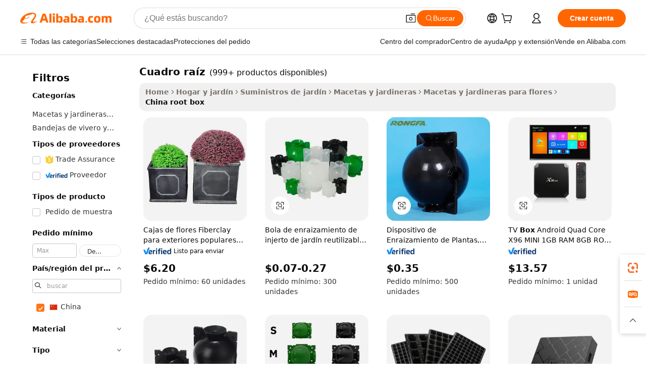

--- FILE ---
content_type: text/html;charset=UTF-8
request_url: https://spanish.alibaba.com/Popular/CN_root-box-Trade.html
body_size: 181386
content:

<!-- screen_content -->
    <!-- tangram:5410 begin-->
    <!-- tangram:529998 begin-->

<!DOCTYPE html>
<html lang="es" dir="ltr">
  <head>
        <script>
      window.__BB = {
        scene: window.__bb_scene || 'traffic-free-popular'
      };
      window.__BB.BB_CWV_IGNORE = {
          lcp_element: ['#icbu-buyer-pc-top-banner'],
          lcp_url: [],
        };
      window._timing = {}
      window._timing.first_start = Date.now();
      window.needLoginInspiration = Boolean();
      // 变量用于标记页面首次可见时间
      let firstVisibleTime = null;
      if (typeof document.hidden !== 'undefined') {
        // 页面首次加载时直接统计
        if (!document.hidden) {
          firstVisibleTime = Date.now();
          window.__BB_timex = 1
        } else {
          // 页面不可见时监听 visibilitychange 事件
          document.addEventListener('visibilitychange', () => {
            if (!document.hidden) {
              firstVisibleTime = Date.now();
              window.__BB_timex = firstVisibleTime - window.performance.timing.navigationStart
              window.__BB.firstVisibleTime = window.__BB_timex
              console.log("Page became visible after "+ window.__BB_timex + " ms");
            }
          }, { once: true });  // 确保只触发一次
        }
      } else {
        console.warn('Page Visibility API is not supported in this browser.');
      }
    </script>
        <meta name="data-spm" content="a2700">
        <meta name="aplus-xplug" content="NONE">
        <meta name="aplus-icbu-disable-umid" content="1">
        <meta name="google-translate-customization" content="9de59014edaf3b99-22e1cf3b5ca21786-g00bb439a5e9e5f8f-f">
    <meta name="yandex-verification" content="25a76ba8e4443bb3" />
    <meta name="msvalidate.01" content="E3FBF0E89B724C30844BF17C59608E8F" />
    <meta name="viewport" content="width=device-width, initial-scale=1.0, maximum-scale=5.0, user-scalable=yes">
        <link rel="preconnect" href="https://s.alicdn.com/" crossorigin>
    <link rel="dns-prefetch" href="https://s.alicdn.com">
                        <link rel="preload" href="" as="image">
        <link rel="preload" href="https://s.alicdn.com/@g/alilog/??aplus_plugin_icbufront/index.js,mlog/aplus_v2.js" as="script">
        <link rel="preload" href="https://s.alicdn.com/@img/imgextra/i2/O1CN0153JdbU26g4bILVOyC_!!6000000007690-2-tps-418-58.png" as="image">
        <script>
            window.__APLUS_ABRATE__ = {
        perf_group: 'control',
        scene: "traffic-free-popular",
      };
    </script>
    <meta name="aplus-mmstat-timeout" content="15000">
        <meta content="text/html; charset=utf-8" http-equiv="Content-Type">
          <title>cuadro ra&iacute;z china Comercio,Comprar china directamente de cuadro ra&iacute;z fábricas en Alibaba.com</title>
      <meta name="keywords" content="">
      <meta name="description" content="">
            <meta name="pagetiming-rate" content="9">
      <meta name="pagetiming-resource-rate" content="4">
                    <link rel="canonical" href="https://www.alibaba.com/countrysearch/CN/root-box.html">
                              <link rel="alternate" hreflang="fr" href="https://french.alibaba.com/Popular/CN_root-box-Trade.html">
                  <link rel="alternate" hreflang="de" href="https://german.alibaba.com/Popular/CN_root-box-Trade.html">
                  <link rel="alternate" hreflang="pt" href="https://portuguese.alibaba.com/Popular/CN_root-box-Trade.html">
                  <link rel="alternate" hreflang="it" href="https://italian.alibaba.com/Popular/CN_root-box-Trade.html">
                  <link rel="alternate" hreflang="es" href="https://spanish.alibaba.com/Popular/CN_root-box-Trade.html">
                  <link rel="alternate" hreflang="ru" href="https://russian.alibaba.com/Popular/CN_root-box-Trade.html">
                  <link rel="alternate" hreflang="ko" href="https://korean.alibaba.com/Popular/CN_root-box-Trade.html">
                  <link rel="alternate" hreflang="ar" href="https://arabic.alibaba.com/Popular/CN_root-box-Trade.html">
                  <link rel="alternate" hreflang="ja" href="https://japanese.alibaba.com/Popular/CN_root-box-Trade.html">
                  <link rel="alternate" hreflang="tr" href="https://turkish.alibaba.com/Popular/CN_root-box-Trade.html">
                  <link rel="alternate" hreflang="th" href="https://thai.alibaba.com/Popular/CN_root-box-Trade.html">
                  <link rel="alternate" hreflang="vi" href="https://vietnamese.alibaba.com/Popular/CN_root-box-Trade.html">
                  <link rel="alternate" hreflang="nl" href="https://dutch.alibaba.com/Popular/CN_root-box-Trade.html">
                  <link rel="alternate" hreflang="he" href="https://hebrew.alibaba.com/Popular/CN_root-box-Trade.html">
                  <link rel="alternate" hreflang="id" href="https://indonesian.alibaba.com/Popular/CN_root-box-Trade.html">
                  <link rel="alternate" hreflang="hi" href="https://hindi.alibaba.com/Popular/CN_root-box-Trade.html">
                  <link rel="alternate" hreflang="en" href="https://www.alibaba.com/countrysearch/CN/root-box.html">
                  <link rel="alternate" hreflang="zh" href="https://chinese.alibaba.com/Popular/CN_root-box-Trade.html">
                  <link rel="alternate" hreflang="x-default" href="https://spanish.alibaba.com/Popular/CN_root-box-Trade.html">
                                        <script>
      // Aplus 配置自动打点
      var queue = window.goldlog_queue || (window.goldlog_queue = []);
      var tags = ["button", "a", "div", "span", "i", "svg", "input", "li", "tr"];
      queue.push(
        {
          action: 'goldlog.appendMetaInfo',
          arguments: [
            'aplus-auto-exp',
            [
              {
                logkey: '/sc.ug_msite.new_product_exp',
                cssSelector: '[data-spm-exp]',
                props: ["data-spm-exp"],
              },
              {
                logkey: '/sc.ug_pc.seolist_product_exp',
                cssSelector: '.traffic-card-gallery',
                props: ["data-spm-exp"],
              }
            ]
          ]
        }
      )
      queue.push({
        action: 'goldlog.setMetaInfo',
        arguments: ['aplus-auto-clk', JSON.stringify(tags.map(tag =>({
          "logkey": "/sc.ug_msite.new_product_clk",
          tag,
          "filter": "data-spm-clk",
          "props": ["data-spm-clk"]
        })))],
      });
    </script>
  </head>
  <div id="icbu-header"><div id="the-new-header" data-version="4.4.0" data-tnh-auto-exp="tnh-expose" data-scenes="search-products" style="position: relative;background-color: #fff;border-bottom: 1px solid #ddd;box-sizing: border-box; font-family:Inter,SF Pro Text,Roboto,Helvetica Neue,Helvetica,Tahoma,Arial,PingFang SC,Microsoft YaHei;"><div style="display: flex;align-items:center;height: 72px;min-width: 1200px;max-width: 1580px;margin: 0 auto;padding: 0 40px;box-sizing: border-box;"><img style="height: 29px; width: 209px;" src="https://s.alicdn.com/@img/imgextra/i2/O1CN0153JdbU26g4bILVOyC_!!6000000007690-2-tps-418-58.png" alt="" /></div><div style="min-width: 1200px;max-width: 1580px;margin: 0 auto;overflow: hidden;font-size: 14px;display: flex;justify-content: space-between;padding: 0 40px;box-sizing: border-box;"><div style="display: flex; align-items: center; justify-content: space-between"><div style="position: relative; height: 36px; padding: 0 28px 0 20px">All categories</div><div style="position: relative; height: 36px; padding-right: 28px">Featured selections</div><div style="position: relative; height: 36px">Trade Assurance</div></div><div style="display: flex; align-items: center; justify-content: space-between"><div style="position: relative; height: 36px; padding-right: 28px">Buyer Central</div><div style="position: relative; height: 36px; padding-right: 28px">Help Center</div><div style="position: relative; height: 36px; padding-right: 28px">Get the app</div><div style="position: relative; height: 36px">Become a supplier</div></div></div></div></div></div>
  <body data-spm="7724857" style="min-height: calc(100vh + 1px)"><script 
id="beacon-aplus"   
src="//s.alicdn.com/@g/alilog/??aplus_plugin_icbufront/index.js,mlog/aplus_v2.js"
exparams="aplus=async&userid=&aplus&ali_beacon_id=&ali_apache_id=&ali_apache_track=&ali_apache_tracktmp=&eagleeye_traceid=210305b217688303949776915e12a3&ip=18%2e217%2e130%2e137&dmtrack_c={ali%5fresin%5ftrace%3dse%5frst%3dnull%7csp%5fviewtype%3dY%7cset%3d3%7cser%3d1007%7cpageId%3d206fd10a8610491cbfd0c85b0bd9a065%7cm%5fpageid%3dnull%7cpvmi%3dc7553eb0c7e8496b91662971ef04a0b6%7csek%5fsepd%3dcuadro%2bra%25C3%25ADz%7csek%3droot%2bbox%7cse%5fpn%3d1%7cp4pid%3decd3b648%2d9658%2d4432%2d9c4a%2d817f98b733a3%7csclkid%3dnull%7cforecast%5fpost%5fcate%3dnull%7cseo%5fnew%5fuser%5fflag%3dfalse%7ccategoryId%3d100005865%7cseo%5fsearch%5fmodel%5fupgrade%5fv2%3d2025070801%7cseo%5fmodule%5fcard%5f20240624%3d202406242%7clong%5ftext%5fgoogle%5ftranslate%5fv2%3d2407142%7cseo%5fcontent%5ftd%5fbottom%5ftext%5fupdate%5fkey%3d2025070801%7cseo%5fsearch%5fmodel%5fupgrade%5fv3%3d2025072201%7cdamo%5falt%5freplace%3d2485818%7cseo%5fsearch%5fmodel%5fmulti%5fupgrade%5fv3%3d2025081101%7cwap%5fcross%3d2007659%7cwap%5fcs%5faction%3d2005494%7cAPP%5fVisitor%5fActive%3d26705%7cseo%5fshowroom%5fgoods%5fmix%3d2005244%7cseo%5fdefault%5fcached%5flong%5ftext%5ffrom%5fnew%5fkeyword%5fstep%3d2024122502%7cshowroom%5fgeneral%5ftemplate%3d2005292%7cshowroom%5freview%3d20230308%7cwap%5fcs%5ftext%3dnull%7cstructured%5fdata%3d2025052702%7cseo%5fmulti%5fstyle%5ftext%5fupdate%3d2511182%7cpc%5fnew%5fheader%3dnull%7cseo%5fmeta%5fcate%5ftemplate%5fv1%3d2025042401%7cseo%5fmeta%5ftd%5fsearch%5fkeyword%5fstep%5fv1%3d2025040999%7cseo%5fshowroom%5fbiz%5fbabablog%3d1%7cshowroom%5fft%5flong%5ftext%5fbaks%3d80802%7cseo%5ffirstcache%3d2025121600%7cAPP%5fGrowing%5fBuyer%5fHigh%5fIntent%5fActive%3d25488%7cshowroom%5fpc%5fv2019%3d2104%7cAPP%5fProspecting%5fBuyer%3d26710%7ccache%5fcontrol%3dnull%7cAPP%5fChurned%5fCore%5fBuyer%3d25463%7cseo%5fdefault%5fcached%5flong%5ftext%5fstep%3d24110802%7camp%5flighthouse%5fscore%5fimage%3d19657%7cseo%5fft%5ftranslate%5fgemini%3d25012003%7cwap%5fnode%5fssr%3d2015725%7cdataphant%5fopen%3d27030%7clongtext%5fmulti%5fstyle%5fexpand%5frussian%3d2510141%7cseo%5flongtext%5fgoogle%5fdata%5fsection%3d25021702%7cindustry%5fpopular%5ffloor%3dnull%7cwap%5fad%5fgoods%5fproduct%5finterval%3dnull%7cseo%5fgoods%5fbootom%5fwholesale%5flink%3d2486162%7cseo%5fmiddle%5fwholesale%5flink%3d2486164%7cseo%5fkeyword%5faatest%3d1%7cft%5flong%5ftext%5fenpand%5fstep2%3d121602%7cseo%5fft%5flongtext%5fexpand%5fstep3%3d25012102%7cseo%5fwap%5fheadercard%3d2006288%7cAPP%5fChurned%5fInactive%5fVisitor%3d25497%7cAPP%5fGrowing%5fBuyer%5fHigh%5fIntent%5fInactive%3d25484%7cseo%5fmeta%5ftd%5fmulti%5fkey%3d2025061801%7ctop%5frecommend%5f20250120%3d202501201%7clongtext%5fmulti%5fstyle%5fexpand%5ffrench%5fcopy%3d25091802%7clongtext%5fmulti%5fstyle%5fexpand%5ffrench%5fcopy%5fcopy%3d25092502%7clong%5ftext%5fpaa%3d220831%7cseo%5ffloor%5fexp%3dnull%7cseo%5fshowroom%5falgo%5flink%3d17764%7cseo%5fmeta%5ftd%5faib%5fgeneral%5fkey%3d2025091900%7ccountry%5findustry%3d202311033%7cshowroom%5fft%5flong%5ftext%5fenpand%5fstep1%3d101102%7cseo%5fshowroom%5fnorel%3dnull%7cplp%5fstyle%5f25%5fpc%3d202505222%7cseo%5fggs%5flayer%3d10010%7cquery%5fmutil%5flang%5ftranslate%3d2025060300%7cAPP%5fChurned%5fBuyer%3d25468%7cstream%5frender%5fperf%5fopt%3d2309181%7cwap%5fgoods%3d2007383%7cseo%5fshowroom%5fsimilar%5f20240614%3d202406142%7cchinese%5fopen%3d6307%7cquery%5fgpt%5ftranslate%3d20240820%7cad%5fproduct%5finterval%3dnull%7camp%5fto%5fpwa%3d2007359%7cplp%5faib%5fmulti%5fai%5fmeta%3d20250401%7cwap%5fsupplier%5fcontent%3dnull%7cpc%5ffree%5frefactoring%3d20220315%7csso%5foem%5ffloor%3d30031%7cAPP%5fGrowing%5fBuyer%5fInactive%3d25476%7cseo%5fpc%5fnew%5fview%5f20240807%3d202408072%7cseo%5fbottom%5ftext%5fentity%5fkey%5fcopy%3d2025062400%7cstream%5frender%3d433763%7cseo%5fmodule%5fcard%5f20240424%3d202404241%7cseo%5ftitle%5freplace%5f20191226%3d5841%7clongtext%5fmulti%5fstyle%5fexpand%3d25090802%7cgoogleweblight%3d6516%7clighthouse%5fbase64%3dnull%7cAPP%5fProspecting%5fBuyer%5fActive%3d26719%7cad%5fgoods%5fproduct%5finterval%3dnull%7cseo%5fbottom%5fdeep%5fextend%5fkw%5fkey%3d2025071101%7clongtext%5fmulti%5fstyle%5fexpand%5fturkish%3d25102802%7cilink%5fuv%3d20240911%7cwap%5flist%5fwakeup%3d2005832%7ctpp%5fcrosslink%5fpc%3d20205311%7cseo%5ftop%5fbooth%3d18501%7cAPP%5fGrowing%5fBuyer%5fLess%5fActive%3d25472%7cseo%5fsearch%5fmodel%5fupgrade%5frank%3d2025092401%7cgoodslayer%3d7977%7cft%5flong%5ftext%5ftranslate%5fexpand%5fstep1%3d24110802%7cseo%5fheaderstyle%5ftraffic%5fkey%5fv1%3d2025072100%7ccrosslink%5fswitch%3d2008141%7cp4p%5foutline%3d20240328%7cseo%5fmeta%5ftd%5faib%5fv2%5fkey%3d2025091801%7crts%5fmulti%3d2008404%7cseo%5fad%5foptimization%5fkey%5fv2%3d2025072301%7cAPP%5fVisitor%5fLess%5fActive%3d26698%7cplp%5fstyle%5f25%3d202505192%7ccdn%5fvm%3d2007368%7cwap%5fad%5fproduct%5finterval%3dnull%7cseo%5fsearch%5fmodel%5fmulti%5fupgrade%5frank%3d2025092401%7cpc%5fcard%5fshare%3d2025081201%7cAPP%5fGrowing%5fBuyer%5fHigh%5fIntent%5fLess%5fActive%3d25480%7cgoods%5ftitle%5fsubstitute%3d9619%7cwap%5fscreen%5fexp%3d2025081400%7creact%5fheader%5ftest%3d202502182%7cpc%5fcs%5fcolor%3d2005788%7cshowroom%5fft%5flong%5ftext%5ftest%3d72502%7cone%5ftap%5flogin%5fABTest%3d202308153%7cseo%5fhyh%5fshow%5ftags%3dnull%7cplp%5fstructured%5fdata%3d2508182%7cguide%5fdelete%3d2008526%7cseo%5findustry%5ftemplate%3dnull%7cseo%5fmeta%5ftd%5fmulti%5fes%5fkey%3d2025073101%7cseo%5fshowroom%5fdata%5fmix%3d19888%7csso%5ftop%5franking%5ffloor%3d20031%7cseo%5ftd%5fdeep%5fupgrade%5fkey%5fv3%3d2025081101%7cwap%5fue%5fone%3d2025111401%7cshowroom%5fto%5frts%5flink%3d2008480%7ccountrysearch%5ftest%3dnull%7cseo%5fplp%5fdate%5fv2%3d2025102701%7cshowroom%5flist%5fnew%5farrival%3d2811002%7cchannel%5famp%5fto%5fpwa%3dnull%7cseo%5fmulti%5fstyles%5flong%5ftext%3d2503172%7cseo%5fmeta%5ftext%5fmutli%5fcate%5ftemplate%5fv1%3d2025080801%7cseo%5fdefault%5fcached%5fmutil%5flong%5ftext%5fstep%3d24110436%7cseo%5faction%5fpoint%5ftype%3d22823%7cseo%5faib%5ftd%5flaunch%5f20240828%5fcopy%3d202408282%7cseo%5fshowroom%5fwholesale%5flink%3d2486142%7cseo%5fperf%5fimprove%3d2023999%7cseo%5fwap%5flist%5fbounce%5f01%3d2063%7cseo%5fwap%5flist%5fbounce%5f02%3d2128%7cAPP%5fGrowing%5fBuyer%5fActive%3d25492%7cvideolayer%3dnull%7cvideo%5fplay%3dnull%7cAPP%5fChurned%5fMember%5fInactive%3d25501%7cseo%5fgoogle%5fnew%5fstruct%3d438326%7cicbu%5falgo%5fp4p%5fseo%5fad%3d2025072301%7ctpp%5ftrace%3dseoKeyword%2dseoKeyword%5fv3%2dproduct%2dPRODUCT%5fFAIL}&pageid=12d982892103319d1768830395&hn=ensearchweb033003049157%2erg%2dus%2deast%2eus68&asid=AQAAAAC7NW5pPZpKaAAAAACAjSxK13FJ5A==&treq=&tres=" async>
</script>
                        <!-- tangram:7430 begin-->
 <style>
   .traffic-card-gallery {display: flex;position: relative;flex-direction: column;justify-content: flex-start;border-radius: 0.5rem;background-color: #fff;padding: 0.5rem 0.5rem 1rem;overflow: hidden;font-size: 0.75rem;line-height: 1rem;}
   .product-price {
     b {
       font-size: 22px;
     }
   }
 </style>
<!-- tangram:7430 end-->
            <style>.component-left-filter-callback{display:flex;position:relative;margin-top:10px;height:1200px}.component-left-filter-callback img{width:200px}.component-left-filter-callback i{position:absolute;top:5%;left:50%}.related-search-wrapper{padding:.5rem;--tw-bg-opacity: 1;background-color:#fff;background-color:rgba(255,255,255,var(--tw-bg-opacity, 1));border-width:1px;border-color:var(--input)}.related-search-wrapper .related-search-box{margin:12px 16px}.related-search-wrapper .related-search-box .related-search-title{display:inline;float:start;color:#666;word-wrap:break-word;margin-right:12px;width:13%}.related-search-wrapper .related-search-box .related-search-content{display:flex;flex-wrap:wrap}.related-search-wrapper .related-search-box .related-search-content .related-search-link{margin-right:12px;width:23%;overflow:hidden;color:#666;text-overflow:ellipsis;white-space:nowrap}.product-title img{margin-right:.5rem;display:inline-block;height:1rem;vertical-align:sub}.product-price b{font-size:22px}.similar-icon{position:absolute;bottom:12px;z-index:2;right:12px}.rfq-card{display:inline-block;position:relative;box-sizing:border-box;margin-bottom:36px}.rfq-card .rfq-card-content{display:flex;position:relative;flex-direction:column;align-items:flex-start;background-size:cover;background-color:#fff;padding:12px;width:100%;height:100%}.rfq-card .rfq-card-content .rfq-card-icon{margin-top:50px}.rfq-card .rfq-card-content .rfq-card-icon img{width:45px}.rfq-card .rfq-card-content .rfq-card-top-title{margin-top:14px;color:#222;font-weight:400;font-size:16px}.rfq-card .rfq-card-content .rfq-card-title{margin-top:24px;color:#333;font-weight:800;font-size:20px}.rfq-card .rfq-card-content .rfq-card-input-box{margin-top:24px;width:100%}.rfq-card .rfq-card-content .rfq-card-input-box textarea{box-sizing:border-box;border:1px solid #ddd;border-radius:4px;background-color:#fff;padding:9px 12px;width:100%;height:88px;resize:none;color:#666;font-weight:400;font-size:13px;font-family:inherit}.rfq-card .rfq-card-content .rfq-card-button{margin-top:24px;border:1px solid #666;border-radius:16px;background-color:#fff;width:67%;color:#000;font-weight:700;font-size:14px;line-height:30px;text-align:center}[data-modulename^=ProductList-] div{contain-intrinsic-size:auto 500px}.traffic-card-gallery:hover{--tw-shadow: 0px 2px 6px 2px rgba(0,0,0,.12157);--tw-shadow-colored: 0px 2px 6px 2px var(--tw-shadow-color);box-shadow:0 0 #0000,0 0 #0000,0 2px 6px 2px #0000001f;box-shadow:var(--tw-ring-offset-shadow, 0 0 rgba(0,0,0,0)),var(--tw-ring-shadow, 0 0 rgba(0,0,0,0)),var(--tw-shadow);z-index:10}.traffic-card-gallery{position:relative;display:flex;flex-direction:column;justify-content:flex-start;overflow:hidden;border-radius:.75rem;--tw-bg-opacity: 1;background-color:#fff;background-color:rgba(255,255,255,var(--tw-bg-opacity, 1));padding:.5rem;font-size:.75rem;line-height:1rem}.traffic-card-list{position:relative;display:flex;height:292px;flex-direction:row;justify-content:flex-start;overflow:hidden;border-bottom-width:1px;--tw-bg-opacity: 1;background-color:#fff;background-color:rgba(255,255,255,var(--tw-bg-opacity, 1));padding:1rem;font-size:.75rem;line-height:1rem}.traffic-card-g-industry:hover{--tw-shadow: 0 0 10px rgba(0,0,0,.1);--tw-shadow-colored: 0 0 10px var(--tw-shadow-color);box-shadow:0 0 #0000,0 0 #0000,0 0 10px #0000001a;box-shadow:var(--tw-ring-offset-shadow, 0 0 rgba(0,0,0,0)),var(--tw-ring-shadow, 0 0 rgba(0,0,0,0)),var(--tw-shadow)}.traffic-card-g-industry{position:relative;border-radius:var(--radius);--tw-bg-opacity: 1;background-color:#fff;background-color:rgba(255,255,255,var(--tw-bg-opacity, 1));padding:1.25rem .75rem .75rem;font-size:.875rem;line-height:1.25rem}.module-filter-section-wrapper{max-height:none!important;overflow-x:hidden}*,:before,:after{--tw-border-spacing-x: 0;--tw-border-spacing-y: 0;--tw-translate-x: 0;--tw-translate-y: 0;--tw-rotate: 0;--tw-skew-x: 0;--tw-skew-y: 0;--tw-scale-x: 1;--tw-scale-y: 1;--tw-pan-x: ;--tw-pan-y: ;--tw-pinch-zoom: ;--tw-scroll-snap-strictness: proximity;--tw-gradient-from-position: ;--tw-gradient-via-position: ;--tw-gradient-to-position: ;--tw-ordinal: ;--tw-slashed-zero: ;--tw-numeric-figure: ;--tw-numeric-spacing: ;--tw-numeric-fraction: ;--tw-ring-inset: ;--tw-ring-offset-width: 0px;--tw-ring-offset-color: #fff;--tw-ring-color: rgba(59, 130, 246, .5);--tw-ring-offset-shadow: 0 0 rgba(0,0,0,0);--tw-ring-shadow: 0 0 rgba(0,0,0,0);--tw-shadow: 0 0 rgba(0,0,0,0);--tw-shadow-colored: 0 0 rgba(0,0,0,0);--tw-blur: ;--tw-brightness: ;--tw-contrast: ;--tw-grayscale: ;--tw-hue-rotate: ;--tw-invert: ;--tw-saturate: ;--tw-sepia: ;--tw-drop-shadow: ;--tw-backdrop-blur: ;--tw-backdrop-brightness: ;--tw-backdrop-contrast: ;--tw-backdrop-grayscale: ;--tw-backdrop-hue-rotate: ;--tw-backdrop-invert: ;--tw-backdrop-opacity: ;--tw-backdrop-saturate: ;--tw-backdrop-sepia: ;--tw-contain-size: ;--tw-contain-layout: ;--tw-contain-paint: ;--tw-contain-style: }::backdrop{--tw-border-spacing-x: 0;--tw-border-spacing-y: 0;--tw-translate-x: 0;--tw-translate-y: 0;--tw-rotate: 0;--tw-skew-x: 0;--tw-skew-y: 0;--tw-scale-x: 1;--tw-scale-y: 1;--tw-pan-x: ;--tw-pan-y: ;--tw-pinch-zoom: ;--tw-scroll-snap-strictness: proximity;--tw-gradient-from-position: ;--tw-gradient-via-position: ;--tw-gradient-to-position: ;--tw-ordinal: ;--tw-slashed-zero: ;--tw-numeric-figure: ;--tw-numeric-spacing: ;--tw-numeric-fraction: ;--tw-ring-inset: ;--tw-ring-offset-width: 0px;--tw-ring-offset-color: #fff;--tw-ring-color: rgba(59, 130, 246, .5);--tw-ring-offset-shadow: 0 0 rgba(0,0,0,0);--tw-ring-shadow: 0 0 rgba(0,0,0,0);--tw-shadow: 0 0 rgba(0,0,0,0);--tw-shadow-colored: 0 0 rgba(0,0,0,0);--tw-blur: ;--tw-brightness: ;--tw-contrast: ;--tw-grayscale: ;--tw-hue-rotate: ;--tw-invert: ;--tw-saturate: ;--tw-sepia: ;--tw-drop-shadow: ;--tw-backdrop-blur: ;--tw-backdrop-brightness: ;--tw-backdrop-contrast: ;--tw-backdrop-grayscale: ;--tw-backdrop-hue-rotate: ;--tw-backdrop-invert: ;--tw-backdrop-opacity: ;--tw-backdrop-saturate: ;--tw-backdrop-sepia: ;--tw-contain-size: ;--tw-contain-layout: ;--tw-contain-paint: ;--tw-contain-style: }*,:before,:after{box-sizing:border-box;border-width:0;border-style:solid;border-color:#e5e7eb}:before,:after{--tw-content: ""}html,:host{line-height:1.5;-webkit-text-size-adjust:100%;-moz-tab-size:4;-o-tab-size:4;tab-size:4;font-family:ui-sans-serif,system-ui,-apple-system,Segoe UI,Roboto,Ubuntu,Cantarell,Noto Sans,sans-serif,"Apple Color Emoji","Segoe UI Emoji",Segoe UI Symbol,"Noto Color Emoji";font-feature-settings:normal;font-variation-settings:normal;-webkit-tap-highlight-color:transparent}body{margin:0;line-height:inherit}hr{height:0;color:inherit;border-top-width:1px}abbr:where([title]){text-decoration:underline;-webkit-text-decoration:underline dotted;text-decoration:underline dotted}h1,h2,h3,h4,h5,h6{font-size:inherit;font-weight:inherit}a{color:inherit;text-decoration:inherit}b,strong{font-weight:bolder}code,kbd,samp,pre{font-family:ui-monospace,SFMono-Regular,Menlo,Monaco,Consolas,Liberation Mono,Courier New,monospace;font-feature-settings:normal;font-variation-settings:normal;font-size:1em}small{font-size:80%}sub,sup{font-size:75%;line-height:0;position:relative;vertical-align:baseline}sub{bottom:-.25em}sup{top:-.5em}table{text-indent:0;border-color:inherit;border-collapse:collapse}button,input,optgroup,select,textarea{font-family:inherit;font-feature-settings:inherit;font-variation-settings:inherit;font-size:100%;font-weight:inherit;line-height:inherit;letter-spacing:inherit;color:inherit;margin:0;padding:0}button,select{text-transform:none}button,input:where([type=button]),input:where([type=reset]),input:where([type=submit]){-webkit-appearance:button;background-color:transparent;background-image:none}:-moz-focusring{outline:auto}:-moz-ui-invalid{box-shadow:none}progress{vertical-align:baseline}::-webkit-inner-spin-button,::-webkit-outer-spin-button{height:auto}[type=search]{-webkit-appearance:textfield;outline-offset:-2px}::-webkit-search-decoration{-webkit-appearance:none}::-webkit-file-upload-button{-webkit-appearance:button;font:inherit}summary{display:list-item}blockquote,dl,dd,h1,h2,h3,h4,h5,h6,hr,figure,p,pre{margin:0}fieldset{margin:0;padding:0}legend{padding:0}ol,ul,menu{list-style:none;margin:0;padding:0}dialog{padding:0}textarea{resize:vertical}input::-moz-placeholder,textarea::-moz-placeholder{opacity:1;color:#9ca3af}input::placeholder,textarea::placeholder{opacity:1;color:#9ca3af}button,[role=button]{cursor:pointer}:disabled{cursor:default}img,svg,video,canvas,audio,iframe,embed,object{display:block;vertical-align:middle}img,video{max-width:100%;height:auto}[hidden]:where(:not([hidden=until-found])){display:none}:root{--background: hsl(0, 0%, 100%);--foreground: hsl(20, 14.3%, 4.1%);--card: hsl(0, 0%, 100%);--card-foreground: hsl(20, 14.3%, 4.1%);--popover: hsl(0, 0%, 100%);--popover-foreground: hsl(20, 14.3%, 4.1%);--primary: hsl(24, 100%, 50%);--primary-foreground: hsl(60, 9.1%, 97.8%);--secondary: hsl(60, 4.8%, 95.9%);--secondary-foreground: #333;--muted: hsl(60, 4.8%, 95.9%);--muted-foreground: hsl(25, 5.3%, 44.7%);--accent: hsl(60, 4.8%, 95.9%);--accent-foreground: hsl(24, 9.8%, 10%);--destructive: hsl(0, 84.2%, 60.2%);--destructive-foreground: hsl(60, 9.1%, 97.8%);--border: hsl(20, 5.9%, 90%);--input: hsl(20, 5.9%, 90%);--ring: hsl(24.6, 95%, 53.1%);--radius: 1rem}.dark{--background: hsl(20, 14.3%, 4.1%);--foreground: hsl(60, 9.1%, 97.8%);--card: hsl(20, 14.3%, 4.1%);--card-foreground: hsl(60, 9.1%, 97.8%);--popover: hsl(20, 14.3%, 4.1%);--popover-foreground: hsl(60, 9.1%, 97.8%);--primary: hsl(20.5, 90.2%, 48.2%);--primary-foreground: hsl(60, 9.1%, 97.8%);--secondary: hsl(12, 6.5%, 15.1%);--secondary-foreground: hsl(60, 9.1%, 97.8%);--muted: hsl(12, 6.5%, 15.1%);--muted-foreground: hsl(24, 5.4%, 63.9%);--accent: hsl(12, 6.5%, 15.1%);--accent-foreground: hsl(60, 9.1%, 97.8%);--destructive: hsl(0, 72.2%, 50.6%);--destructive-foreground: hsl(60, 9.1%, 97.8%);--border: hsl(12, 6.5%, 15.1%);--input: hsl(12, 6.5%, 15.1%);--ring: hsl(20.5, 90.2%, 48.2%)}*{border-color:#e7e5e4;border-color:var(--border)}body{background-color:#fff;background-color:var(--background);color:#0c0a09;color:var(--foreground)}.il-sr-only{position:absolute;width:1px;height:1px;padding:0;margin:-1px;overflow:hidden;clip:rect(0,0,0,0);white-space:nowrap;border-width:0}.il-invisible{visibility:hidden}.il-fixed{position:fixed}.il-absolute{position:absolute}.il-relative{position:relative}.il-sticky{position:sticky}.il-inset-0{inset:0}.il--bottom-12{bottom:-3rem}.il--top-12{top:-3rem}.il-bottom-0{bottom:0}.il-bottom-2{bottom:.5rem}.il-bottom-3{bottom:.75rem}.il-bottom-4{bottom:1rem}.il-end-0{right:0}.il-end-2{right:.5rem}.il-end-3{right:.75rem}.il-end-4{right:1rem}.il-left-0{left:0}.il-left-3{left:.75rem}.il-right-0{right:0}.il-right-2{right:.5rem}.il-right-3{right:.75rem}.il-start-0{left:0}.il-start-1\/2{left:50%}.il-start-2{left:.5rem}.il-start-3{left:.75rem}.il-start-\[50\%\]{left:50%}.il-top-0{top:0}.il-top-1\/2{top:50%}.il-top-16{top:4rem}.il-top-4{top:1rem}.il-top-\[50\%\]{top:50%}.il-z-10{z-index:10}.il-z-50{z-index:50}.il-z-\[9999\]{z-index:9999}.il-col-span-4{grid-column:span 4 / span 4}.il-m-0{margin:0}.il-m-3{margin:.75rem}.il-m-auto{margin:auto}.il-mx-auto{margin-left:auto;margin-right:auto}.il-my-3{margin-top:.75rem;margin-bottom:.75rem}.il-my-5{margin-top:1.25rem;margin-bottom:1.25rem}.il-my-auto{margin-top:auto;margin-bottom:auto}.\!il-mb-4{margin-bottom:1rem!important}.il--mt-4{margin-top:-1rem}.il-mb-0{margin-bottom:0}.il-mb-1{margin-bottom:.25rem}.il-mb-2{margin-bottom:.5rem}.il-mb-3{margin-bottom:.75rem}.il-mb-4{margin-bottom:1rem}.il-mb-5{margin-bottom:1.25rem}.il-mb-6{margin-bottom:1.5rem}.il-mb-8{margin-bottom:2rem}.il-mb-\[-0\.75rem\]{margin-bottom:-.75rem}.il-mb-\[0\.125rem\]{margin-bottom:.125rem}.il-me-1{margin-right:.25rem}.il-me-2{margin-right:.5rem}.il-me-3{margin-right:.75rem}.il-me-auto{margin-right:auto}.il-mr-1{margin-right:.25rem}.il-mr-2{margin-right:.5rem}.il-ms-1{margin-left:.25rem}.il-ms-4{margin-left:1rem}.il-ms-5{margin-left:1.25rem}.il-ms-8{margin-left:2rem}.il-ms-\[\.375rem\]{margin-left:.375rem}.il-ms-auto{margin-left:auto}.il-mt-0{margin-top:0}.il-mt-0\.5{margin-top:.125rem}.il-mt-1{margin-top:.25rem}.il-mt-2{margin-top:.5rem}.il-mt-3{margin-top:.75rem}.il-mt-4{margin-top:1rem}.il-mt-6{margin-top:1.5rem}.il-line-clamp-1{overflow:hidden;display:-webkit-box;-webkit-box-orient:vertical;-webkit-line-clamp:1}.il-line-clamp-2{overflow:hidden;display:-webkit-box;-webkit-box-orient:vertical;-webkit-line-clamp:2}.il-line-clamp-6{overflow:hidden;display:-webkit-box;-webkit-box-orient:vertical;-webkit-line-clamp:6}.il-inline-block{display:inline-block}.il-inline{display:inline}.il-flex{display:flex}.il-inline-flex{display:inline-flex}.il-grid{display:grid}.il-aspect-square{aspect-ratio:1 / 1}.il-size-5{width:1.25rem;height:1.25rem}.il-h-1{height:.25rem}.il-h-10{height:2.5rem}.il-h-11{height:2.75rem}.il-h-20{height:5rem}.il-h-24{height:6rem}.il-h-3\.5{height:.875rem}.il-h-4{height:1rem}.il-h-40{height:10rem}.il-h-6{height:1.5rem}.il-h-8{height:2rem}.il-h-9{height:2.25rem}.il-h-\[150px\]{height:150px}.il-h-\[152px\]{height:152px}.il-h-\[18\.25rem\]{height:18.25rem}.il-h-\[292px\]{height:292px}.il-h-\[600px\]{height:600px}.il-h-auto{height:auto}.il-h-fit{height:-moz-fit-content;height:fit-content}.il-h-full{height:100%}.il-h-screen{height:100vh}.il-max-h-\[100vh\]{max-height:100vh}.il-w-1\/2{width:50%}.il-w-10{width:2.5rem}.il-w-10\/12{width:83.333333%}.il-w-4{width:1rem}.il-w-6{width:1.5rem}.il-w-64{width:16rem}.il-w-7\/12{width:58.333333%}.il-w-72{width:18rem}.il-w-8{width:2rem}.il-w-8\/12{width:66.666667%}.il-w-9{width:2.25rem}.il-w-9\/12{width:75%}.il-w-\[200px\]{width:200px}.il-w-\[84px\]{width:84px}.il-w-fit{width:-moz-fit-content;width:fit-content}.il-w-full{width:100%}.il-w-screen{width:100vw}.il-min-w-0{min-width:0px}.il-min-w-3{min-width:.75rem}.il-min-w-\[1200px\]{min-width:1200px}.il-max-w-\[1000px\]{max-width:1000px}.il-max-w-\[1580px\]{max-width:1580px}.il-max-w-full{max-width:100%}.il-max-w-lg{max-width:32rem}.il-flex-1{flex:1 1 0%}.il-flex-shrink-0,.il-shrink-0{flex-shrink:0}.il-flex-grow-0,.il-grow-0{flex-grow:0}.il-basis-24{flex-basis:6rem}.il-basis-full{flex-basis:100%}.il-origin-\[--radix-tooltip-content-transform-origin\]{transform-origin:var(--radix-tooltip-content-transform-origin)}.il--translate-x-1\/2{--tw-translate-x: -50%;transform:translate(-50%,var(--tw-translate-y)) rotate(var(--tw-rotate)) skew(var(--tw-skew-x)) skewY(var(--tw-skew-y)) scaleX(var(--tw-scale-x)) scaleY(var(--tw-scale-y));transform:translate(var(--tw-translate-x),var(--tw-translate-y)) rotate(var(--tw-rotate)) skew(var(--tw-skew-x)) skewY(var(--tw-skew-y)) scaleX(var(--tw-scale-x)) scaleY(var(--tw-scale-y))}.il--translate-y-1\/2{--tw-translate-y: -50%;transform:translate(var(--tw-translate-x),-50%) rotate(var(--tw-rotate)) skew(var(--tw-skew-x)) skewY(var(--tw-skew-y)) scaleX(var(--tw-scale-x)) scaleY(var(--tw-scale-y));transform:translate(var(--tw-translate-x),var(--tw-translate-y)) rotate(var(--tw-rotate)) skew(var(--tw-skew-x)) skewY(var(--tw-skew-y)) scaleX(var(--tw-scale-x)) scaleY(var(--tw-scale-y))}.il-translate-x-\[-50\%\]{--tw-translate-x: -50%;transform:translate(-50%,var(--tw-translate-y)) rotate(var(--tw-rotate)) skew(var(--tw-skew-x)) skewY(var(--tw-skew-y)) scaleX(var(--tw-scale-x)) scaleY(var(--tw-scale-y));transform:translate(var(--tw-translate-x),var(--tw-translate-y)) rotate(var(--tw-rotate)) skew(var(--tw-skew-x)) skewY(var(--tw-skew-y)) scaleX(var(--tw-scale-x)) scaleY(var(--tw-scale-y))}.il-translate-y-\[-50\%\]{--tw-translate-y: -50%;transform:translate(var(--tw-translate-x),-50%) rotate(var(--tw-rotate)) skew(var(--tw-skew-x)) skewY(var(--tw-skew-y)) scaleX(var(--tw-scale-x)) scaleY(var(--tw-scale-y));transform:translate(var(--tw-translate-x),var(--tw-translate-y)) rotate(var(--tw-rotate)) skew(var(--tw-skew-x)) skewY(var(--tw-skew-y)) scaleX(var(--tw-scale-x)) scaleY(var(--tw-scale-y))}.il-rotate-90{--tw-rotate: 90deg;transform:translate(var(--tw-translate-x),var(--tw-translate-y)) rotate(90deg) skew(var(--tw-skew-x)) skewY(var(--tw-skew-y)) scaleX(var(--tw-scale-x)) scaleY(var(--tw-scale-y));transform:translate(var(--tw-translate-x),var(--tw-translate-y)) rotate(var(--tw-rotate)) skew(var(--tw-skew-x)) skewY(var(--tw-skew-y)) scaleX(var(--tw-scale-x)) scaleY(var(--tw-scale-y))}@keyframes il-pulse{50%{opacity:.5}}.il-animate-pulse{animation:il-pulse 2s cubic-bezier(.4,0,.6,1) infinite}@keyframes il-spin{to{transform:rotate(360deg)}}.il-animate-spin{animation:il-spin 1s linear infinite}.il-cursor-pointer{cursor:pointer}.il-list-disc{list-style-type:disc}.il-grid-cols-2{grid-template-columns:repeat(2,minmax(0,1fr))}.il-grid-cols-4{grid-template-columns:repeat(4,minmax(0,1fr))}.il-flex-row{flex-direction:row}.il-flex-col{flex-direction:column}.il-flex-col-reverse{flex-direction:column-reverse}.il-flex-wrap{flex-wrap:wrap}.il-flex-nowrap{flex-wrap:nowrap}.il-items-start{align-items:flex-start}.il-items-center{align-items:center}.il-items-baseline{align-items:baseline}.il-justify-start{justify-content:flex-start}.il-justify-end{justify-content:flex-end}.il-justify-center{justify-content:center}.il-justify-between{justify-content:space-between}.il-gap-1{gap:.25rem}.il-gap-1\.5{gap:.375rem}.il-gap-10{gap:2.5rem}.il-gap-2{gap:.5rem}.il-gap-3{gap:.75rem}.il-gap-4{gap:1rem}.il-gap-8{gap:2rem}.il-gap-\[\.0938rem\]{gap:.0938rem}.il-gap-\[\.375rem\]{gap:.375rem}.il-gap-\[0\.125rem\]{gap:.125rem}.\!il-gap-x-5{-moz-column-gap:1.25rem!important;column-gap:1.25rem!important}.\!il-gap-y-5{row-gap:1.25rem!important}.il-space-y-1\.5>:not([hidden])~:not([hidden]){--tw-space-y-reverse: 0;margin-top:calc(.375rem * (1 - var(--tw-space-y-reverse)));margin-top:.375rem;margin-top:calc(.375rem * calc(1 - var(--tw-space-y-reverse)));margin-bottom:0rem;margin-bottom:calc(.375rem * var(--tw-space-y-reverse))}.il-space-y-4>:not([hidden])~:not([hidden]){--tw-space-y-reverse: 0;margin-top:calc(1rem * (1 - var(--tw-space-y-reverse)));margin-top:1rem;margin-top:calc(1rem * calc(1 - var(--tw-space-y-reverse)));margin-bottom:0rem;margin-bottom:calc(1rem * var(--tw-space-y-reverse))}.il-overflow-hidden{overflow:hidden}.il-overflow-y-auto{overflow-y:auto}.il-overflow-y-scroll{overflow-y:scroll}.il-truncate{overflow:hidden;text-overflow:ellipsis;white-space:nowrap}.il-text-ellipsis{text-overflow:ellipsis}.il-whitespace-normal{white-space:normal}.il-whitespace-nowrap{white-space:nowrap}.il-break-normal{word-wrap:normal;word-break:normal}.il-break-words{word-wrap:break-word}.il-break-all{word-break:break-all}.il-rounded{border-radius:.25rem}.il-rounded-2xl{border-radius:1rem}.il-rounded-\[0\.5rem\]{border-radius:.5rem}.il-rounded-\[1\.25rem\]{border-radius:1.25rem}.il-rounded-full{border-radius:9999px}.il-rounded-lg{border-radius:1rem;border-radius:var(--radius)}.il-rounded-md{border-radius:calc(1rem - 2px);border-radius:calc(var(--radius) - 2px)}.il-rounded-sm{border-radius:calc(1rem - 4px);border-radius:calc(var(--radius) - 4px)}.il-rounded-xl{border-radius:.75rem}.il-border,.il-border-\[1px\]{border-width:1px}.il-border-b,.il-border-b-\[1px\]{border-bottom-width:1px}.il-border-solid{border-style:solid}.il-border-none{border-style:none}.il-border-\[\#222\]{--tw-border-opacity: 1;border-color:#222;border-color:rgba(34,34,34,var(--tw-border-opacity, 1))}.il-border-\[\#DDD\]{--tw-border-opacity: 1;border-color:#ddd;border-color:rgba(221,221,221,var(--tw-border-opacity, 1))}.il-border-foreground{border-color:#0c0a09;border-color:var(--foreground)}.il-border-input{border-color:#e7e5e4;border-color:var(--input)}.il-bg-\[\#F8F8F8\]{--tw-bg-opacity: 1;background-color:#f8f8f8;background-color:rgba(248,248,248,var(--tw-bg-opacity, 1))}.il-bg-\[\#d9d9d963\]{background-color:#d9d9d963}.il-bg-accent{background-color:#f5f5f4;background-color:var(--accent)}.il-bg-background{background-color:#fff;background-color:var(--background)}.il-bg-black{--tw-bg-opacity: 1;background-color:#000;background-color:rgba(0,0,0,var(--tw-bg-opacity, 1))}.il-bg-black\/80{background-color:#000c}.il-bg-destructive{background-color:#ef4444;background-color:var(--destructive)}.il-bg-gray-300{--tw-bg-opacity: 1;background-color:#d1d5db;background-color:rgba(209,213,219,var(--tw-bg-opacity, 1))}.il-bg-muted{background-color:#f5f5f4;background-color:var(--muted)}.il-bg-orange-500{--tw-bg-opacity: 1;background-color:#f97316;background-color:rgba(249,115,22,var(--tw-bg-opacity, 1))}.il-bg-popover{background-color:#fff;background-color:var(--popover)}.il-bg-primary{background-color:#f60;background-color:var(--primary)}.il-bg-secondary{background-color:#f5f5f4;background-color:var(--secondary)}.il-bg-transparent{background-color:transparent}.il-bg-white{--tw-bg-opacity: 1;background-color:#fff;background-color:rgba(255,255,255,var(--tw-bg-opacity, 1))}.il-bg-opacity-80{--tw-bg-opacity: .8}.il-bg-cover{background-size:cover}.il-bg-no-repeat{background-repeat:no-repeat}.il-fill-black{fill:#000}.il-object-cover{-o-object-fit:cover;object-fit:cover}.il-p-0{padding:0}.il-p-1{padding:.25rem}.il-p-2{padding:.5rem}.il-p-3{padding:.75rem}.il-p-4{padding:1rem}.il-p-5{padding:1.25rem}.il-p-6{padding:1.5rem}.il-px-2{padding-left:.5rem;padding-right:.5rem}.il-px-3{padding-left:.75rem;padding-right:.75rem}.il-py-0\.5{padding-top:.125rem;padding-bottom:.125rem}.il-py-1\.5{padding-top:.375rem;padding-bottom:.375rem}.il-py-10{padding-top:2.5rem;padding-bottom:2.5rem}.il-py-2{padding-top:.5rem;padding-bottom:.5rem}.il-py-3{padding-top:.75rem;padding-bottom:.75rem}.il-pb-0{padding-bottom:0}.il-pb-3{padding-bottom:.75rem}.il-pb-4{padding-bottom:1rem}.il-pb-8{padding-bottom:2rem}.il-pe-0{padding-right:0}.il-pe-2{padding-right:.5rem}.il-pe-3{padding-right:.75rem}.il-pe-4{padding-right:1rem}.il-pe-6{padding-right:1.5rem}.il-pe-8{padding-right:2rem}.il-pe-\[12px\]{padding-right:12px}.il-pe-\[3\.25rem\]{padding-right:3.25rem}.il-pl-4{padding-left:1rem}.il-ps-0{padding-left:0}.il-ps-2{padding-left:.5rem}.il-ps-3{padding-left:.75rem}.il-ps-4{padding-left:1rem}.il-ps-6{padding-left:1.5rem}.il-ps-8{padding-left:2rem}.il-ps-\[12px\]{padding-left:12px}.il-ps-\[3\.25rem\]{padding-left:3.25rem}.il-pt-10{padding-top:2.5rem}.il-pt-4{padding-top:1rem}.il-pt-5{padding-top:1.25rem}.il-pt-6{padding-top:1.5rem}.il-pt-7{padding-top:1.75rem}.il-text-center{text-align:center}.il-text-start{text-align:left}.il-text-2xl{font-size:1.5rem;line-height:2rem}.il-text-base{font-size:1rem;line-height:1.5rem}.il-text-lg{font-size:1.125rem;line-height:1.75rem}.il-text-sm{font-size:.875rem;line-height:1.25rem}.il-text-xl{font-size:1.25rem;line-height:1.75rem}.il-text-xs{font-size:.75rem;line-height:1rem}.il-font-\[600\]{font-weight:600}.il-font-bold{font-weight:700}.il-font-medium{font-weight:500}.il-font-normal{font-weight:400}.il-font-semibold{font-weight:600}.il-leading-3{line-height:.75rem}.il-leading-4{line-height:1rem}.il-leading-\[1\.43\]{line-height:1.43}.il-leading-\[18px\]{line-height:18px}.il-leading-\[26px\]{line-height:26px}.il-leading-none{line-height:1}.il-tracking-tight{letter-spacing:-.025em}.il-text-\[\#00820D\]{--tw-text-opacity: 1;color:#00820d;color:rgba(0,130,13,var(--tw-text-opacity, 1))}.il-text-\[\#222\]{--tw-text-opacity: 1;color:#222;color:rgba(34,34,34,var(--tw-text-opacity, 1))}.il-text-\[\#444\]{--tw-text-opacity: 1;color:#444;color:rgba(68,68,68,var(--tw-text-opacity, 1))}.il-text-\[\#4B1D1F\]{--tw-text-opacity: 1;color:#4b1d1f;color:rgba(75,29,31,var(--tw-text-opacity, 1))}.il-text-\[\#767676\]{--tw-text-opacity: 1;color:#767676;color:rgba(118,118,118,var(--tw-text-opacity, 1))}.il-text-\[\#D04A0A\]{--tw-text-opacity: 1;color:#d04a0a;color:rgba(208,74,10,var(--tw-text-opacity, 1))}.il-text-\[\#F7421E\]{--tw-text-opacity: 1;color:#f7421e;color:rgba(247,66,30,var(--tw-text-opacity, 1))}.il-text-\[\#FF6600\]{--tw-text-opacity: 1;color:#f60;color:rgba(255,102,0,var(--tw-text-opacity, 1))}.il-text-\[\#f7421e\]{--tw-text-opacity: 1;color:#f7421e;color:rgba(247,66,30,var(--tw-text-opacity, 1))}.il-text-destructive-foreground{color:#fafaf9;color:var(--destructive-foreground)}.il-text-foreground{color:#0c0a09;color:var(--foreground)}.il-text-muted-foreground{color:#78716c;color:var(--muted-foreground)}.il-text-popover-foreground{color:#0c0a09;color:var(--popover-foreground)}.il-text-primary{color:#f60;color:var(--primary)}.il-text-primary-foreground{color:#fafaf9;color:var(--primary-foreground)}.il-text-secondary-foreground{color:#333;color:var(--secondary-foreground)}.il-text-white{--tw-text-opacity: 1;color:#fff;color:rgba(255,255,255,var(--tw-text-opacity, 1))}.il-underline{text-decoration-line:underline}.il-line-through{text-decoration-line:line-through}.il-underline-offset-4{text-underline-offset:4px}.il-opacity-5{opacity:.05}.il-opacity-70{opacity:.7}.il-shadow-\[0_2px_6px_2px_rgba\(0\,0\,0\,0\.12\)\]{--tw-shadow: 0 2px 6px 2px rgba(0,0,0,.12);--tw-shadow-colored: 0 2px 6px 2px var(--tw-shadow-color);box-shadow:0 0 #0000,0 0 #0000,0 2px 6px 2px #0000001f;box-shadow:var(--tw-ring-offset-shadow, 0 0 rgba(0,0,0,0)),var(--tw-ring-shadow, 0 0 rgba(0,0,0,0)),var(--tw-shadow)}.il-shadow-cards{--tw-shadow: 0 0 10px rgba(0,0,0,.1);--tw-shadow-colored: 0 0 10px var(--tw-shadow-color);box-shadow:0 0 #0000,0 0 #0000,0 0 10px #0000001a;box-shadow:var(--tw-ring-offset-shadow, 0 0 rgba(0,0,0,0)),var(--tw-ring-shadow, 0 0 rgba(0,0,0,0)),var(--tw-shadow)}.il-shadow-lg{--tw-shadow: 0 10px 15px -3px rgba(0, 0, 0, .1), 0 4px 6px -4px rgba(0, 0, 0, .1);--tw-shadow-colored: 0 10px 15px -3px var(--tw-shadow-color), 0 4px 6px -4px var(--tw-shadow-color);box-shadow:0 0 #0000,0 0 #0000,0 10px 15px -3px #0000001a,0 4px 6px -4px #0000001a;box-shadow:var(--tw-ring-offset-shadow, 0 0 rgba(0,0,0,0)),var(--tw-ring-shadow, 0 0 rgba(0,0,0,0)),var(--tw-shadow)}.il-shadow-md{--tw-shadow: 0 4px 6px -1px rgba(0, 0, 0, .1), 0 2px 4px -2px rgba(0, 0, 0, .1);--tw-shadow-colored: 0 4px 6px -1px var(--tw-shadow-color), 0 2px 4px -2px var(--tw-shadow-color);box-shadow:0 0 #0000,0 0 #0000,0 4px 6px -1px #0000001a,0 2px 4px -2px #0000001a;box-shadow:var(--tw-ring-offset-shadow, 0 0 rgba(0,0,0,0)),var(--tw-ring-shadow, 0 0 rgba(0,0,0,0)),var(--tw-shadow)}.il-outline-none{outline:2px solid transparent;outline-offset:2px}.il-outline-1{outline-width:1px}.il-ring-offset-background{--tw-ring-offset-color: var(--background)}.il-transition-colors{transition-property:color,background-color,border-color,text-decoration-color,fill,stroke;transition-timing-function:cubic-bezier(.4,0,.2,1);transition-duration:.15s}.il-transition-opacity{transition-property:opacity;transition-timing-function:cubic-bezier(.4,0,.2,1);transition-duration:.15s}.il-transition-transform{transition-property:transform;transition-timing-function:cubic-bezier(.4,0,.2,1);transition-duration:.15s}.il-duration-200{transition-duration:.2s}.il-duration-300{transition-duration:.3s}.il-ease-in-out{transition-timing-function:cubic-bezier(.4,0,.2,1)}@keyframes enter{0%{opacity:1;opacity:var(--tw-enter-opacity, 1);transform:translateZ(0) scaleZ(1) rotate(0);transform:translate3d(var(--tw-enter-translate-x, 0),var(--tw-enter-translate-y, 0),0) scale3d(var(--tw-enter-scale, 1),var(--tw-enter-scale, 1),var(--tw-enter-scale, 1)) rotate(var(--tw-enter-rotate, 0))}}@keyframes exit{to{opacity:1;opacity:var(--tw-exit-opacity, 1);transform:translateZ(0) scaleZ(1) rotate(0);transform:translate3d(var(--tw-exit-translate-x, 0),var(--tw-exit-translate-y, 0),0) scale3d(var(--tw-exit-scale, 1),var(--tw-exit-scale, 1),var(--tw-exit-scale, 1)) rotate(var(--tw-exit-rotate, 0))}}.il-animate-in{animation-name:enter;animation-duration:.15s;--tw-enter-opacity: initial;--tw-enter-scale: initial;--tw-enter-rotate: initial;--tw-enter-translate-x: initial;--tw-enter-translate-y: initial}.il-fade-in-0{--tw-enter-opacity: 0}.il-zoom-in-95{--tw-enter-scale: .95}.il-duration-200{animation-duration:.2s}.il-duration-300{animation-duration:.3s}.il-ease-in-out{animation-timing-function:cubic-bezier(.4,0,.2,1)}.no-scrollbar::-webkit-scrollbar{display:none}.no-scrollbar{-ms-overflow-style:none;scrollbar-width:none}.longtext-style-inmodel h2{margin-bottom:.5rem;margin-top:1rem;font-size:1rem;line-height:1.5rem;font-weight:700}.first-of-type\:il-ms-4:first-of-type{margin-left:1rem}.hover\:il-bg-\[\#f4f4f4\]:hover{--tw-bg-opacity: 1;background-color:#f4f4f4;background-color:rgba(244,244,244,var(--tw-bg-opacity, 1))}.hover\:il-bg-accent:hover{background-color:#f5f5f4;background-color:var(--accent)}.hover\:il-text-accent-foreground:hover{color:#1c1917;color:var(--accent-foreground)}.hover\:il-text-foreground:hover{color:#0c0a09;color:var(--foreground)}.hover\:il-underline:hover{text-decoration-line:underline}.hover\:il-opacity-100:hover{opacity:1}.hover\:il-opacity-90:hover{opacity:.9}.focus\:il-outline-none:focus{outline:2px solid transparent;outline-offset:2px}.focus\:il-ring-2:focus{--tw-ring-offset-shadow: var(--tw-ring-inset) 0 0 0 var(--tw-ring-offset-width) var(--tw-ring-offset-color);--tw-ring-shadow: var(--tw-ring-inset) 0 0 0 calc(2px + var(--tw-ring-offset-width)) var(--tw-ring-color);box-shadow:var(--tw-ring-offset-shadow),var(--tw-ring-shadow),0 0 #0000;box-shadow:var(--tw-ring-offset-shadow),var(--tw-ring-shadow),var(--tw-shadow, 0 0 rgba(0,0,0,0))}.focus\:il-ring-ring:focus{--tw-ring-color: var(--ring)}.focus\:il-ring-offset-2:focus{--tw-ring-offset-width: 2px}.focus-visible\:il-outline-none:focus-visible{outline:2px solid transparent;outline-offset:2px}.focus-visible\:il-ring-2:focus-visible{--tw-ring-offset-shadow: var(--tw-ring-inset) 0 0 0 var(--tw-ring-offset-width) var(--tw-ring-offset-color);--tw-ring-shadow: var(--tw-ring-inset) 0 0 0 calc(2px + var(--tw-ring-offset-width)) var(--tw-ring-color);box-shadow:var(--tw-ring-offset-shadow),var(--tw-ring-shadow),0 0 #0000;box-shadow:var(--tw-ring-offset-shadow),var(--tw-ring-shadow),var(--tw-shadow, 0 0 rgba(0,0,0,0))}.focus-visible\:il-ring-ring:focus-visible{--tw-ring-color: var(--ring)}.focus-visible\:il-ring-offset-2:focus-visible{--tw-ring-offset-width: 2px}.active\:il-bg-primary:active{background-color:#f60;background-color:var(--primary)}.active\:il-bg-white:active{--tw-bg-opacity: 1;background-color:#fff;background-color:rgba(255,255,255,var(--tw-bg-opacity, 1))}.disabled\:il-pointer-events-none:disabled{pointer-events:none}.disabled\:il-opacity-10:disabled{opacity:.1}.il-group:hover .group-hover\:il-visible{visibility:visible}.il-group:hover .group-hover\:il-scale-110{--tw-scale-x: 1.1;--tw-scale-y: 1.1;transform:translate(var(--tw-translate-x),var(--tw-translate-y)) rotate(var(--tw-rotate)) skew(var(--tw-skew-x)) skewY(var(--tw-skew-y)) scaleX(1.1) scaleY(1.1);transform:translate(var(--tw-translate-x),var(--tw-translate-y)) rotate(var(--tw-rotate)) skew(var(--tw-skew-x)) skewY(var(--tw-skew-y)) scaleX(var(--tw-scale-x)) scaleY(var(--tw-scale-y))}.il-group:hover .group-hover\:il-underline{text-decoration-line:underline}.data-\[state\=open\]\:il-animate-in[data-state=open]{animation-name:enter;animation-duration:.15s;--tw-enter-opacity: initial;--tw-enter-scale: initial;--tw-enter-rotate: initial;--tw-enter-translate-x: initial;--tw-enter-translate-y: initial}.data-\[state\=closed\]\:il-animate-out[data-state=closed]{animation-name:exit;animation-duration:.15s;--tw-exit-opacity: initial;--tw-exit-scale: initial;--tw-exit-rotate: initial;--tw-exit-translate-x: initial;--tw-exit-translate-y: initial}.data-\[state\=closed\]\:il-fade-out-0[data-state=closed]{--tw-exit-opacity: 0}.data-\[state\=open\]\:il-fade-in-0[data-state=open]{--tw-enter-opacity: 0}.data-\[state\=closed\]\:il-zoom-out-95[data-state=closed]{--tw-exit-scale: .95}.data-\[state\=open\]\:il-zoom-in-95[data-state=open]{--tw-enter-scale: .95}.data-\[side\=bottom\]\:il-slide-in-from-top-2[data-side=bottom]{--tw-enter-translate-y: -.5rem}.data-\[side\=left\]\:il-slide-in-from-right-2[data-side=left]{--tw-enter-translate-x: .5rem}.data-\[side\=right\]\:il-slide-in-from-left-2[data-side=right]{--tw-enter-translate-x: -.5rem}.data-\[side\=top\]\:il-slide-in-from-bottom-2[data-side=top]{--tw-enter-translate-y: .5rem}@media (min-width: 640px){.sm\:il-flex-row{flex-direction:row}.sm\:il-justify-end{justify-content:flex-end}.sm\:il-gap-2\.5{gap:.625rem}.sm\:il-space-x-2>:not([hidden])~:not([hidden]){--tw-space-x-reverse: 0;margin-right:0rem;margin-right:calc(.5rem * var(--tw-space-x-reverse));margin-left:calc(.5rem * (1 - var(--tw-space-x-reverse)));margin-left:.5rem;margin-left:calc(.5rem * calc(1 - var(--tw-space-x-reverse)))}.sm\:il-rounded-lg{border-radius:1rem;border-radius:var(--radius)}.sm\:il-text-left{text-align:left}}.rtl\:il-translate-x-\[50\%\]:where([dir=rtl],[dir=rtl] *){--tw-translate-x: 50%;transform:translate(50%,var(--tw-translate-y)) rotate(var(--tw-rotate)) skew(var(--tw-skew-x)) skewY(var(--tw-skew-y)) scaleX(var(--tw-scale-x)) scaleY(var(--tw-scale-y));transform:translate(var(--tw-translate-x),var(--tw-translate-y)) rotate(var(--tw-rotate)) skew(var(--tw-skew-x)) skewY(var(--tw-skew-y)) scaleX(var(--tw-scale-x)) scaleY(var(--tw-scale-y))}.rtl\:il-scale-\[-1\]:where([dir=rtl],[dir=rtl] *){--tw-scale-x: -1;--tw-scale-y: -1;transform:translate(var(--tw-translate-x),var(--tw-translate-y)) rotate(var(--tw-rotate)) skew(var(--tw-skew-x)) skewY(var(--tw-skew-y)) scaleX(-1) scaleY(-1);transform:translate(var(--tw-translate-x),var(--tw-translate-y)) rotate(var(--tw-rotate)) skew(var(--tw-skew-x)) skewY(var(--tw-skew-y)) scaleX(var(--tw-scale-x)) scaleY(var(--tw-scale-y))}.rtl\:il-scale-x-\[-1\]:where([dir=rtl],[dir=rtl] *){--tw-scale-x: -1;transform:translate(var(--tw-translate-x),var(--tw-translate-y)) rotate(var(--tw-rotate)) skew(var(--tw-skew-x)) skewY(var(--tw-skew-y)) scaleX(-1) scaleY(var(--tw-scale-y));transform:translate(var(--tw-translate-x),var(--tw-translate-y)) rotate(var(--tw-rotate)) skew(var(--tw-skew-x)) skewY(var(--tw-skew-y)) scaleX(var(--tw-scale-x)) scaleY(var(--tw-scale-y))}.rtl\:il-flex-row-reverse:where([dir=rtl],[dir=rtl] *){flex-direction:row-reverse}.\[\&\>svg\]\:il-size-3\.5>svg{width:.875rem;height:.875rem}
</style>
            <style>.switch-to-popover-trigger{position:relative}.switch-to-popover-trigger .switch-to-popover-content{position:absolute;left:50%;z-index:9999;cursor:default}html[dir=rtl] .switch-to-popover-trigger .switch-to-popover-content{left:auto;right:50%}.switch-to-popover-trigger .switch-to-popover-content .down-arrow{width:0;height:0;border-left:11px solid transparent;border-right:11px solid transparent;border-bottom:12px solid #222;transform:translate(-50%);filter:drop-shadow(0 -2px 2px rgba(0,0,0,.05));z-index:1}html[dir=rtl] .switch-to-popover-trigger .switch-to-popover-content .down-arrow{transform:translate(50%)}.switch-to-popover-trigger .switch-to-popover-content .content-container{background-color:#222;border-radius:12px;padding:16px;color:#fff;transform:translate(-50%);width:320px;height:-moz-fit-content;height:fit-content;display:flex;justify-content:space-between;align-items:start}html[dir=rtl] .switch-to-popover-trigger .switch-to-popover-content .content-container{transform:translate(50%)}.switch-to-popover-trigger .switch-to-popover-content .content-container .content .title{font-size:14px;line-height:18px;font-weight:400}.switch-to-popover-trigger .switch-to-popover-content .content-container .actions{display:flex;justify-content:start;align-items:center;gap:12px;margin-top:12px}.switch-to-popover-trigger .switch-to-popover-content .content-container .actions .switch-button{background-color:#fff;color:#222;border-radius:999px;padding:4px 8px;font-weight:600;font-size:12px;line-height:16px;cursor:pointer}.switch-to-popover-trigger .switch-to-popover-content .content-container .actions .choose-another-button{color:#fff;padding:4px 8px;font-weight:600;font-size:12px;line-height:16px;cursor:pointer}.switch-to-popover-trigger .switch-to-popover-content .content-container .close-button{cursor:pointer}.tnh-message-content .tnh-messages-nodata .tnh-messages-nodata-info .img{width:100%;height:101px;margin-top:40px;margin-bottom:20px;background:url(https://s.alicdn.com/@img/imgextra/i4/O1CN01lnw1WK1bGeXDIoBnB_!!6000000003438-2-tps-399-303.png) no-repeat center center;background-size:133px 101px}#popup-root .functional-content .thirdpart-login .icon-facebook{background-image:url(https://s.alicdn.com/@img/imgextra/i1/O1CN01hUG9f21b67dGOuB2W_!!6000000003415-55-tps-40-40.svg)}#popup-root .functional-content .thirdpart-login .icon-google{background-image:url(https://s.alicdn.com/@img/imgextra/i1/O1CN01Qd3ZsM1C2aAxLHO2h_!!6000000000023-2-tps-120-120.png)}#popup-root .functional-content .thirdpart-login .icon-linkedin{background-image:url(https://s.alicdn.com/@img/imgextra/i1/O1CN01qVG1rv1lNCYkhep7t_!!6000000004806-55-tps-40-40.svg)}.tnh-logo{z-index:9999;display:flex;flex-shrink:0;width:185px;height:22px;background:url(https://s.alicdn.com/@img/imgextra/i2/O1CN0153JdbU26g4bILVOyC_!!6000000007690-2-tps-418-58.png) no-repeat 0 0;background-size:auto 22px;cursor:pointer}html[dir=rtl] .tnh-logo{background:url(https://s.alicdn.com/@img/imgextra/i2/O1CN0153JdbU26g4bILVOyC_!!6000000007690-2-tps-418-58.png) no-repeat 100% 0}.tnh-new-logo{width:185px;background:url(https://s.alicdn.com/@img/imgextra/i1/O1CN01e5zQ2S1cAWz26ivMo_!!6000000003560-2-tps-920-110.png) no-repeat 0 0;background-size:auto 22px;height:22px}html[dir=rtl] .tnh-new-logo{background:url(https://s.alicdn.com/@img/imgextra/i1/O1CN01e5zQ2S1cAWz26ivMo_!!6000000003560-2-tps-920-110.png) no-repeat 100% 0}.source-in-europe{display:flex;gap:32px;padding:0 10px}.source-in-europe .divider{flex-shrink:0;width:1px;background-color:#ddd}.source-in-europe .sie_info{flex-shrink:0;width:520px}.source-in-europe .sie_info .sie_info-logo{display:inline-block!important;height:28px}.source-in-europe .sie_info .sie_info-title{margin-top:24px;font-weight:700;font-size:20px;line-height:26px}.source-in-europe .sie_info .sie_info-description{margin-top:8px;font-size:14px;line-height:18px}.source-in-europe .sie_info .sie_info-sell-list{margin-top:24px;display:flex;flex-wrap:wrap;justify-content:space-between;gap:16px}.source-in-europe .sie_info .sie_info-sell-list-item{width:calc(50% - 8px);display:flex;align-items:center;padding:20px 16px;gap:12px;border-radius:12px;font-size:14px;line-height:18px;font-weight:600}.source-in-europe .sie_info .sie_info-sell-list-item img{width:28px;height:28px}.source-in-europe .sie_info .sie_info-btn{display:inline-block;min-width:240px;margin-top:24px;margin-bottom:30px;padding:13px 24px;background-color:#f60;opacity:.9;color:#fff!important;border-radius:99px;font-size:16px;font-weight:600;line-height:22px;-webkit-text-decoration:none;text-decoration:none;text-align:center;cursor:pointer;border:none}.source-in-europe .sie_info .sie_info-btn:hover{opacity:1}.source-in-europe .sie_cards{display:flex;flex-grow:1}.source-in-europe .sie_cards .sie_cards-product-list{display:flex;flex-grow:1;flex-wrap:wrap;justify-content:space-between;gap:32px 16px;max-height:376px;overflow:hidden}.source-in-europe .sie_cards .sie_cards-product-list.lt-14{justify-content:flex-start}.source-in-europe .sie_cards .sie_cards-product{width:110px;height:172px;display:flex;flex-direction:column;align-items:center;color:#222;box-sizing:border-box}.source-in-europe .sie_cards .sie_cards-product .img{display:flex;justify-content:center;align-items:center;position:relative;width:88px;height:88px;overflow:hidden;border-radius:88px}.source-in-europe .sie_cards .sie_cards-product .img img{width:88px;height:88px;-o-object-fit:cover;object-fit:cover}.source-in-europe .sie_cards .sie_cards-product .img:after{content:"";background-color:#0000001a;position:absolute;left:0;top:0;width:100%;height:100%}html[dir=rtl] .source-in-europe .sie_cards .sie_cards-product .img:after{left:auto;right:0}.source-in-europe .sie_cards .sie_cards-product .text{font-size:12px;line-height:16px;display:-webkit-box;overflow:hidden;text-overflow:ellipsis;-webkit-box-orient:vertical;-webkit-line-clamp:1}.source-in-europe .sie_cards .sie_cards-product .sie_cards-product-title{margin-top:12px;color:#222}.source-in-europe .sie_cards .sie_cards-product .sie_cards-product-sell,.source-in-europe .sie_cards .sie_cards-product .sie_cards-product-country-list{margin-top:4px;color:#767676}.source-in-europe .sie_cards .sie_cards-product .sie_cards-product-country-list{display:flex;gap:8px}.source-in-europe .sie_cards .sie_cards-product .sie_cards-product-country-list.one-country{gap:4px}.source-in-europe .sie_cards .sie_cards-product .sie_cards-product-country-list img{width:18px;height:13px}.source-in-europe.source-in-europe-europages .sie_info-btn{background-color:#7faf0d}.source-in-europe.source-in-europe-europages .sie_info-sell-list-item{background-color:#f2f7e7}.source-in-europe.source-in-europe-europages .sie_card{background:#7faf0d0d}.source-in-europe.source-in-europe-wlw .sie_info-btn{background-color:#0060df}.source-in-europe.source-in-europe-wlw .sie_info-sell-list-item{background-color:#f1f5fc}.source-in-europe.source-in-europe-wlw .sie_card{background:#0060df0d}.whatsapp-widget-content{display:flex;justify-content:space-between;gap:32px;align-items:center;width:100%;height:100%}.whatsapp-widget-content-left{display:flex;flex-direction:column;align-items:flex-start;gap:20px;flex:1 0 0;max-width:720px}.whatsapp-widget-content-left-image{width:138px;height:32px}.whatsapp-widget-content-left-content-title{color:#222;font-family:Inter;font-size:32px;font-style:normal;font-weight:700;line-height:42px;letter-spacing:0;margin-bottom:8px}.whatsapp-widget-content-left-content-info{color:#666;font-family:Inter;font-size:20px;font-style:normal;font-weight:400;line-height:26px;letter-spacing:0}.whatsapp-widget-content-left-button{display:flex;height:48px;padding:0 20px;justify-content:center;align-items:center;border-radius:24px;background:#d64000;overflow:hidden;color:#fff;text-align:center;text-overflow:ellipsis;font-family:Inter;font-size:16px;font-style:normal;font-weight:600;line-height:22px;line-height:var(--PC-Heading-S-line-height, 22px);letter-spacing:0;letter-spacing:var(--PC-Heading-S-tracking, 0)}.whatsapp-widget-content-right{display:flex;height:270px;flex-direction:row;align-items:center}.whatsapp-widget-content-right-QRCode{border-top-left-radius:20px;border-bottom-left-radius:20px;display:flex;height:270px;min-width:284px;padding:0 24px;flex-direction:column;justify-content:center;align-items:center;background:#ece8dd;gap:24px}html[dir=rtl] .whatsapp-widget-content-right-QRCode{border-radius:0 20px 20px 0}.whatsapp-widget-content-right-QRCode-container{width:144px;height:144px;padding:12px;border-radius:20px;background:#fff}.whatsapp-widget-content-right-QRCode-text{color:#767676;text-align:center;font-family:SF Pro Text;font-size:16px;font-style:normal;font-weight:400;line-height:19px;letter-spacing:0}.whatsapp-widget-content-right-image{border-top-right-radius:20px;border-bottom-right-radius:20px;width:270px;height:270px;aspect-ratio:1/1}html[dir=rtl] .whatsapp-widget-content-right-image{border-radius:20px 0 0 20px}.tnh-sub-tab{margin-left:28px;display:flex;flex-direction:row;gap:24px}html[dir=rtl] .tnh-sub-tab{margin-left:0;margin-right:28px}.tnh-sub-tab-item{display:flex;height:40px;max-width:160px;justify-content:center;align-items:center;color:#222;text-align:center;font-family:Inter;font-size:16px;font-style:normal;font-weight:500;line-height:normal;letter-spacing:-.48px}.tnh-sub-tab-item-active{font-weight:700;border-bottom:2px solid #222}.tnh-sub-title{padding-left:12px;margin-left:13px;position:relative;color:#222;-webkit-text-decoration:none;text-decoration:none;white-space:nowrap;font-weight:600;font-size:20px;line-height:22px}html[dir=rtl] .tnh-sub-title{padding-left:0;padding-right:12px;margin-left:0;margin-right:13px}.tnh-sub-title:active{-webkit-text-decoration:none;text-decoration:none}.tnh-sub-title:before{content:"";height:24px;width:1px;position:absolute;display:inline-block;background-color:#222;left:0;top:50%;transform:translateY(-50%)}html[dir=rtl] .tnh-sub-title:before{left:auto;right:0}.popup-content{margin:auto;background:#fff;width:50%;padding:5px;border:1px solid #d7d7d7}[role=tooltip].popup-content{width:200px;box-shadow:0 0 3px #00000029;border-radius:5px}.popup-overlay{background:#00000080}[data-popup=tooltip].popup-overlay{background:transparent}.popup-arrow{filter:drop-shadow(0 -3px 3px rgba(0,0,0,.16));color:#fff;stroke-width:2px;stroke:#d7d7d7;stroke-dasharray:30px;stroke-dashoffset:-54px;inset:0}.tnh-badge{position:relative}.tnh-badge i{position:absolute;top:-8px;left:50%;height:16px;padding:0 6px;border-radius:8px;background-color:#e52828;color:#fff;font-style:normal;font-size:12px;line-height:16px}html[dir=rtl] .tnh-badge i{left:auto;right:50%}.tnh-badge-nf i{position:relative;top:auto;left:auto;height:16px;padding:0 8px;border-radius:8px;background-color:#e52828;color:#fff;font-style:normal;font-size:12px;line-height:16px}html[dir=rtl] .tnh-badge-nf i{left:auto;right:auto}.tnh-button{display:block;flex-shrink:0;height:36px;padding:0 24px;outline:none;border-radius:9999px;background-color:#f60;color:#fff!important;text-align:center;font-weight:600;font-size:14px;line-height:36px;cursor:pointer}.tnh-button:active{-webkit-text-decoration:none;text-decoration:none;transform:scale(.9)}.tnh-button:hover{background-color:#d04a0a}@keyframes circle-360-ltr{0%{transform:rotate(0)}to{transform:rotate(360deg)}}@keyframes circle-360-rtl{0%{transform:rotate(0)}to{transform:rotate(-360deg)}}.circle-360{animation:circle-360-ltr infinite 1s linear;-webkit-animation:circle-360-ltr infinite 1s linear}html[dir=rtl] .circle-360{animation:circle-360-rtl infinite 1s linear;-webkit-animation:circle-360-rtl infinite 1s linear}.tnh-loading{display:flex;align-items:center;justify-content:center;width:100%}.tnh-loading .tnh-icon{color:#ddd;font-size:40px}#the-new-header.tnh-fixed{position:fixed;top:0;left:0;border-bottom:1px solid #ddd;background-color:#fff!important}html[dir=rtl] #the-new-header.tnh-fixed{left:auto;right:0}.tnh-overlay{position:fixed;top:0;left:0;width:100%;height:100vh}html[dir=rtl] .tnh-overlay{left:auto;right:0}.tnh-icon{display:inline-block;width:1em;height:1em;margin-right:6px;overflow:hidden;vertical-align:-.15em;fill:currentColor}html[dir=rtl] .tnh-icon{margin-right:0;margin-left:6px}.tnh-hide{display:none}.tnh-more{color:#222!important;-webkit-text-decoration:underline!important;text-decoration:underline!important}#the-new-header.tnh-dark{background-color:transparent;color:#fff}#the-new-header.tnh-dark a:link,#the-new-header.tnh-dark a:visited,#the-new-header.tnh-dark a:hover,#the-new-header.tnh-dark a:active,#the-new-header.tnh-dark .tnh-sign-in{color:#fff}#the-new-header.tnh-dark .functional-content a{color:#222}#the-new-header.tnh-dark .tnh-logo{background:url(https://s.alicdn.com/@logo/logo_en_dark_horizontal_default_full.png) no-repeat 0 0;background-size:auto 22px}#the-new-header.tnh-dark .tnh-new-logo{background:url(https://s.alicdn.com/@logo/logo_en_dark_horizontal_default_full.png) no-repeat 0 0;background-size:auto 22px}#the-new-header.tnh-dark .tnh-sub-title{color:#fff}#the-new-header.tnh-dark .tnh-sub-title:before{content:"";height:24px;width:1px;position:absolute;display:inline-block;background-color:#fff;left:0;top:50%;transform:translateY(-50%)}html[dir=rtl] #the-new-header.tnh-dark .tnh-sub-title:before{left:auto;right:0}#the-new-header.tnh-white,#the-new-header.tnh-white-overlay{background-color:#fff;color:#222}#the-new-header.tnh-white a:link,#the-new-header.tnh-white-overlay a:link,#the-new-header.tnh-white a:visited,#the-new-header.tnh-white-overlay a:visited,#the-new-header.tnh-white a:hover,#the-new-header.tnh-white-overlay a:hover,#the-new-header.tnh-white a:active,#the-new-header.tnh-white-overlay a:active,#the-new-header.tnh-white .tnh-sign-in,#the-new-header.tnh-white-overlay .tnh-sign-in{color:#222}#the-new-header.tnh-white .tnh-logo,#the-new-header.tnh-white-overlay .tnh-logo{background:url(https://s.alicdn.com/@logo/logo_en_light_horizontal_default_full.png) no-repeat 0 0;background-size:209px 29px}#the-new-header.tnh-white .tnh-new-logo,#the-new-header.tnh-white-overlay .tnh-new-logo{background:url(https://s.alicdn.com/@logo/logo_en_light_horizontal_default_full.png) no-repeat 0 0;background-size:auto 22px}#the-new-header.tnh-white .tnh-sub-title,#the-new-header.tnh-white-overlay .tnh-sub-title{color:#222}#the-new-header.tnh-white{border-bottom:1px solid #ddd;background-color:#fff!important}#the-new-header.tnh-no-border{border:none}#the-new-header.tnh-transparent{background-color:transparent!important;border-bottom:none!important}@keyframes color-change-to-fff{0%{background:transparent}to{background:#fff}}#the-new-header.tnh-white-overlay{animation:color-change-to-fff .1s cubic-bezier(.65,0,.35,1);-webkit-animation:color-change-to-fff .1s cubic-bezier(.65,0,.35,1)}.ta-content .ta-card{display:flex;align-items:center;justify-content:flex-start;width:49%;height:120px;margin-bottom:20px;padding:20px;border-radius:16px;background-color:#f7f7f7}.ta-content .ta-card .img{width:70px;height:70px;background-size:70px 70px}.ta-content .ta-card .text{display:flex;align-items:center;justify-content:space-between;width:calc(100% - 76px);margin-left:16px;font-size:20px;line-height:26px}html[dir=rtl] .ta-content .ta-card .text{margin-left:0;margin-right:16px}.ta-content .ta-card .text h3{max-width:200px;margin-right:8px;text-align:left;font-weight:600;font-size:14px}html[dir=rtl] .ta-content .ta-card .text h3{margin-right:0;margin-left:8px;text-align:right}.ta-content .ta-card .text .tnh-icon{flex-shrink:0;font-size:24px}.ta-content .ta-card .text .tnh-icon.rtl{transform:scaleX(-1)}.ta-content{display:flex;justify-content:space-between}.ta-content .info{width:50%;margin:40px 40px 40px 134px}html[dir=rtl] .ta-content .info{margin:40px 134px 40px 40px}.ta-content .info h3{display:block;margin:20px 0 28px;font-weight:600;font-size:32px;line-height:40px}.ta-content .info .img{width:212px;height:32px}.ta-content .info .tnh-button{display:block;width:180px;color:#fff}.ta-content .cards{display:flex;flex-shrink:0;flex-wrap:wrap;justify-content:space-between;width:716px}.help-center-content{display:flex;justify-content:center;gap:40px}.help-center-content .hc-item{display:flex;flex-direction:column;align-items:center;justify-content:center;width:280px;height:144px;border:1px solid #ddd;font-size:14px}.help-center-content .hc-item .tnh-icon{margin-bottom:14px;font-size:40px;line-height:40px}.help-center-content .help-center-links{min-width:250px;margin-left:40px;padding-left:40px;border-left:1px solid #ddd}html[dir=rtl] .help-center-content .help-center-links{margin-left:0;margin-right:40px;padding-left:0;padding-right:40px;border-left:none;border-right:1px solid #ddd}.help-center-content .help-center-links a{display:block;padding:12px 14px;outline:none;color:#222;-webkit-text-decoration:none;text-decoration:none;font-size:14px}.help-center-content .help-center-links a:hover{-webkit-text-decoration:underline!important;text-decoration:underline!important}.get-the-app-content-tnh{display:flex;justify-content:center;flex:0 0 auto}.get-the-app-content-tnh .info-tnh .title-tnh{font-weight:700;font-size:20px;margin-bottom:20px}.get-the-app-content-tnh .info-tnh .content-wrapper{display:flex;justify-content:center}.get-the-app-content-tnh .info-tnh .content-tnh{margin-right:40px;width:300px;font-size:16px}html[dir=rtl] .get-the-app-content-tnh .info-tnh .content-tnh{margin-right:0;margin-left:40px}.get-the-app-content-tnh .info-tnh a{-webkit-text-decoration:underline!important;text-decoration:underline!important}.get-the-app-content-tnh .download{display:flex}.get-the-app-content-tnh .download .store{display:flex;flex-direction:column;margin-right:40px}html[dir=rtl] .get-the-app-content-tnh .download .store{margin-right:0;margin-left:40px}.get-the-app-content-tnh .download .store a{margin-bottom:20px}.get-the-app-content-tnh .download .store a img{height:44px}.get-the-app-content-tnh .download .qr img{height:120px}.get-the-app-content-tnh-wrapper{display:flex;justify-content:center;align-items:start;height:100%}.get-the-app-content-tnh-divider{width:1px;height:100%;background-color:#ddd;margin:0 67px;flex:0 0 auto}.tnh-alibaba-lens-install-btn{background-color:#f60;height:48px;border-radius:65px;padding:0 24px;margin-left:71px;color:#fff;flex:0 0 auto;display:flex;align-items:center;border:none;cursor:pointer;font-size:16px;font-weight:600;line-height:22px}html[dir=rtl] .tnh-alibaba-lens-install-btn{margin-left:0;margin-right:71px}.tnh-alibaba-lens-install-btn img{width:24px;height:24px}.tnh-alibaba-lens-install-btn span{margin-left:8px}html[dir=rtl] .tnh-alibaba-lens-install-btn span{margin-left:0;margin-right:8px}.tnh-alibaba-lens-info{display:flex;margin-bottom:20px;font-size:16px}.tnh-alibaba-lens-info div{width:400px}.tnh-alibaba-lens-title{color:#222;font-family:Inter;font-size:20px;font-weight:700;line-height:26px;margin-bottom:20px}.tnh-alibaba-lens-extra{-webkit-text-decoration:underline!important;text-decoration:underline!important;font-size:16px;font-style:normal;font-weight:400;line-height:22px}.featured-content{display:flex;justify-content:center;gap:40px}.featured-content .card-links{min-width:250px;margin-left:40px;padding-left:40px;border-left:1px solid #ddd}html[dir=rtl] .featured-content .card-links{margin-left:0;margin-right:40px;padding-left:0;padding-right:40px;border-left:none;border-right:1px solid #ddd}.featured-content .card-links a{display:block;padding:14px;outline:none;-webkit-text-decoration:none;text-decoration:none;font-size:14px}.featured-content .card-links a:hover{-webkit-text-decoration:underline!important;text-decoration:underline!important}.featured-content .featured-item{display:flex;flex-direction:column;align-items:center;justify-content:center;width:280px;height:144px;border:1px solid #ddd;color:#222;font-size:14px}.featured-content .featured-item .tnh-icon{margin-bottom:14px;font-size:40px;line-height:40px}.buyer-central-content{display:flex;justify-content:space-between;gap:30px;margin:auto 20px;font-size:14px}.buyer-central-content .bcc-item{width:20%}.buyer-central-content .bcc-item .bcc-item-title,.buyer-central-content .bcc-item .bcc-item-child{margin-bottom:18px}.buyer-central-content .bcc-item .bcc-item-title{font-weight:600}.buyer-central-content .bcc-item .bcc-item-child a:hover{-webkit-text-decoration:underline!important;text-decoration:underline!important}.become-supplier-content{display:flex;justify-content:center;gap:40px}.become-supplier-content a{display:flex;flex-direction:column;align-items:center;justify-content:center;width:280px;height:144px;padding:0 20px;border:1px solid #ddd;font-size:14px}.become-supplier-content a .tnh-icon{margin-bottom:14px;font-size:40px;line-height:40px}.become-supplier-content a .become-supplier-content-desc{height:44px;text-align:center}@keyframes sub-header-title-hover{0%{transform:scaleX(.4);-webkit-transform:scaleX(.4)}to{transform:scaleX(1);-webkit-transform:scaleX(1)}}.sub-header{min-width:1200px;max-width:1580px;height:36px;margin:0 auto;overflow:hidden;font-size:14px}.sub-header .sub-header-top{position:absolute;bottom:0;z-index:2;width:100%;min-width:1200px;max-width:1600px;height:36px;margin:0 auto;background-color:transparent}.sub-header .sub-header-default{display:flex;justify-content:space-between;width:100%;height:40px;padding:0 40px}.sub-header .sub-header-default .sub-header-main,.sub-header .sub-header-default .sub-header-sub{display:flex;align-items:center;justify-content:space-between;gap:28px}.sub-header .sub-header-default .sub-header-main .sh-current-item .animated-tab-content,.sub-header .sub-header-default .sub-header-sub .sh-current-item .animated-tab-content{top:108px;opacity:1;visibility:visible}.sub-header .sub-header-default .sub-header-main .sh-current-item .animated-tab-content img,.sub-header .sub-header-default .sub-header-sub .sh-current-item .animated-tab-content img{display:inline}.sub-header .sub-header-default .sub-header-main .sh-current-item .animated-tab-content .item-img,.sub-header .sub-header-default .sub-header-sub .sh-current-item .animated-tab-content .item-img{display:block}.sub-header .sub-header-default .sub-header-main .sh-current-item .tab-title:after,.sub-header .sub-header-default .sub-header-sub .sh-current-item .tab-title:after{position:absolute;bottom:1px;display:block;width:100%;height:2px;border-bottom:2px solid #222!important;content:" ";animation:sub-header-title-hover .3s cubic-bezier(.6,0,.4,1) both;-webkit-animation:sub-header-title-hover .3s cubic-bezier(.6,0,.4,1) both}.sub-header .sub-header-default .sub-header-main .sh-current-item .tab-title-click:hover,.sub-header .sub-header-default .sub-header-sub .sh-current-item .tab-title-click:hover{-webkit-text-decoration:underline;text-decoration:underline}.sub-header .sub-header-default .sub-header-main .sh-current-item .tab-title-click:after,.sub-header .sub-header-default .sub-header-sub .sh-current-item .tab-title-click:after{display:none}.sub-header .sub-header-default .sub-header-main>div,.sub-header .sub-header-default .sub-header-sub>div{display:flex;align-items:center;margin-top:-2px;cursor:pointer}.sub-header .sub-header-default .sub-header-main>div:last-child,.sub-header .sub-header-default .sub-header-sub>div:last-child{padding-right:0}html[dir=rtl] .sub-header .sub-header-default .sub-header-main>div:last-child,html[dir=rtl] .sub-header .sub-header-default .sub-header-sub>div:last-child{padding-right:0;padding-left:0}.sub-header .sub-header-default .sub-header-main>div:last-child.sh-current-item:after,.sub-header .sub-header-default .sub-header-sub>div:last-child.sh-current-item:after{width:100%}.sub-header .sub-header-default .sub-header-main>div .tab-title,.sub-header .sub-header-default .sub-header-sub>div .tab-title{position:relative;height:36px}.sub-header .sub-header-default .sub-header-main>div .animated-tab-content,.sub-header .sub-header-default .sub-header-sub>div .animated-tab-content{position:absolute;top:108px;left:0;width:100%;overflow:hidden;border-top:1px solid #ddd;background-color:#fff;opacity:0;visibility:hidden}html[dir=rtl] .sub-header .sub-header-default .sub-header-main>div .animated-tab-content,html[dir=rtl] .sub-header .sub-header-default .sub-header-sub>div .animated-tab-content{left:auto;right:0}.sub-header .sub-header-default .sub-header-main>div .animated-tab-content img,.sub-header .sub-header-default .sub-header-sub>div .animated-tab-content img{display:none}.sub-header .sub-header-default .sub-header-main>div .animated-tab-content .item-img,.sub-header .sub-header-default .sub-header-sub>div .animated-tab-content .item-img{display:none}.sub-header .sub-header-default .sub-header-main>div .tab-content,.sub-header .sub-header-default .sub-header-sub>div .tab-content{display:flex;justify-content:flex-start;width:100%;min-width:1200px;max-height:calc(100vh - 220px)}.sub-header .sub-header-default .sub-header-main>div .tab-content .animated-tab-content-children,.sub-header .sub-header-default .sub-header-sub>div .tab-content .animated-tab-content-children{width:100%;min-width:1200px;max-width:1600px;margin:40px auto;padding:0 40px;opacity:0}.sub-header .sub-header-default .sub-header-main>div .tab-content .animated-tab-content-children-no-animation,.sub-header .sub-header-default .sub-header-sub>div .tab-content .animated-tab-content-children-no-animation{opacity:1}.sub-header .sub-header-props{height:36px}.sub-header .sub-header-props-hide{position:relative;height:0;padding:0 40px}.sub-header .rounded{border-radius:8px}.tnh-logo{z-index:9999;display:flex;flex-shrink:0;width:185px;height:22px;background:url(https://s.alicdn.com/@img/imgextra/i2/O1CN0153JdbU26g4bILVOyC_!!6000000007690-2-tps-418-58.png) no-repeat 0 0;background-size:auto 22px;cursor:pointer}html[dir=rtl] .tnh-logo{background:url(https://s.alicdn.com/@img/imgextra/i2/O1CN0153JdbU26g4bILVOyC_!!6000000007690-2-tps-418-58.png) no-repeat 100% 0}.tnh-new-logo{width:185px;background:url(https://s.alicdn.com/@img/imgextra/i1/O1CN01e5zQ2S1cAWz26ivMo_!!6000000003560-2-tps-920-110.png) no-repeat 0 0;background-size:auto 22px;height:22px}html[dir=rtl] .tnh-new-logo{background:url(https://s.alicdn.com/@img/imgextra/i1/O1CN01e5zQ2S1cAWz26ivMo_!!6000000003560-2-tps-920-110.png) no-repeat 100% 0}#popup-root .functional-content{width:360px;max-height:calc(100vh - 40px);padding:20px;border-radius:12px;background-color:#fff;box-shadow:0 6px 12px 4px #00000014;-webkit-box-shadow:0 6px 12px 4px rgba(0,0,0,.08)}#popup-root .functional-content a{outline:none}#popup-root .functional-content a:link,#popup-root .functional-content a:visited,#popup-root .functional-content a:hover,#popup-root .functional-content a:active{color:#222;-webkit-text-decoration:none;text-decoration:none}#popup-root .functional-content ul{padding:0;list-style:none}#popup-root .functional-content h3{font-weight:600;font-size:14px;line-height:18px;color:#222}#popup-root .functional-content .css-jrh21l-control{outline:none!important;border-color:#ccc;box-shadow:none}#popup-root .functional-content .css-jrh21l-control .css-15lsz6c-indicatorContainer{color:#ccc}#popup-root .functional-content .thirdpart-login{display:flex;justify-content:space-between;width:245px;margin:0 auto 20px}#popup-root .functional-content .thirdpart-login a{border-radius:8px}#popup-root .functional-content .thirdpart-login .icon-facebook{background-image:url(https://s.alicdn.com/@img/imgextra/i1/O1CN01hUG9f21b67dGOuB2W_!!6000000003415-55-tps-40-40.svg)}#popup-root .functional-content .thirdpart-login .icon-google{background-image:url(https://s.alicdn.com/@img/imgextra/i1/O1CN01Qd3ZsM1C2aAxLHO2h_!!6000000000023-2-tps-120-120.png)}#popup-root .functional-content .thirdpart-login .icon-linkedin{background-image:url(https://s.alicdn.com/@img/imgextra/i1/O1CN01qVG1rv1lNCYkhep7t_!!6000000004806-55-tps-40-40.svg)}#popup-root .functional-content .login-with{width:100%;text-align:center;margin-bottom:16px}#popup-root .functional-content .login-tips{font-size:12px;margin-bottom:20px;color:#767676}#popup-root .functional-content .login-tips a{outline:none;color:#767676!important;-webkit-text-decoration:underline!important;text-decoration:underline!important}#popup-root .functional-content .tnh-button{outline:none!important;color:#fff}#popup-root .functional-content .login-links>div{border-top:1px solid #ddd}#popup-root .functional-content .login-links>div ul{margin:8px 0;list-style:none}#popup-root .functional-content .login-links>div a{display:flex;align-items:center;min-height:40px;-webkit-text-decoration:none;text-decoration:none;font-size:14px;color:#222}#popup-root .functional-content .login-links>div a:hover{margin:0 -20px;padding:0 20px;background-color:#f4f4f4;font-weight:600}.tnh-languages{position:relative;display:flex}.tnh-languages .current{display:flex;align-items:center}.tnh-languages .current>div{margin-right:4px}html[dir=rtl] .tnh-languages .current>div{margin-right:0;margin-left:4px}.tnh-languages .current .tnh-icon{font-size:24px}.tnh-languages .current .tnh-icon:last-child{margin-right:0}html[dir=rtl] .tnh-languages .current .tnh-icon:last-child{margin-right:0;margin-left:0}.tnh-languages-overlay{font-size:14px}.tnh-languages-overlay .tnh-l-o-title{margin-bottom:8px;font-weight:600;font-size:14px;line-height:18px}.tnh-languages-overlay .tnh-l-o-select{width:100%;margin:8px 0 16px}.tnh-languages-overlay .select-item{background-color:#fff4ed}.tnh-languages-overlay .tnh-l-o-control{display:flex;justify-content:center}.tnh-languages-overlay .tnh-l-o-control .tnh-button{width:100%}.tnh-cart-content{max-height:600px;overflow-y:scroll}.tnh-cart-content .tnh-cart-item h3{overflow:hidden;text-overflow:ellipsis;white-space:nowrap}.tnh-cart-content .tnh-cart-item h3 a:hover{-webkit-text-decoration:underline!important;text-decoration:underline!important}.cart-popup-content{padding:0!important}.cart-popup-content .cart-logged-popup-arrow{transform:translate(-20px)}html[dir=rtl] .cart-popup-content .cart-logged-popup-arrow{transform:translate(20px)}.tnh-ma-content .tnh-ma-content-title{display:flex;align-items:center;margin-bottom:20px}.tnh-ma-content .tnh-ma-content-title h3{margin:0 12px 0 0;overflow:hidden;text-overflow:ellipsis;white-space:nowrap}html[dir=rtl] .tnh-ma-content .tnh-ma-content-title h3{margin:0 0 0 12px}.tnh-ma-content .tnh-ma-content-title img{height:16px}.ma-portrait-waiting{margin-left:12px}html[dir=rtl] .ma-portrait-waiting{margin-left:0;margin-right:12px}.tnh-message-content .tnh-messages-buyer .tnh-messages-list{display:flex;flex-direction:column}.tnh-message-content .tnh-messages-buyer .tnh-messages-list .tnh-message-unread-item{display:flex;align-items:center;justify-content:space-between;padding:16px 0;color:#222}.tnh-message-content .tnh-messages-buyer .tnh-messages-list .tnh-message-unread-item:last-child{margin-bottom:20px}.tnh-message-content .tnh-messages-buyer .tnh-messages-list .tnh-message-unread-item .img{width:48px;height:48px;margin-right:12px;overflow:hidden;border:1px solid #ddd;border-radius:100%}html[dir=rtl] .tnh-message-content .tnh-messages-buyer .tnh-messages-list .tnh-message-unread-item .img{margin-right:0;margin-left:12px}.tnh-message-content .tnh-messages-buyer .tnh-messages-list .tnh-message-unread-item .img img{width:48px;height:48px;-o-object-fit:cover;object-fit:cover}.tnh-message-content .tnh-messages-buyer .tnh-messages-list .tnh-message-unread-item .user-info{display:flex;flex-direction:column}.tnh-message-content .tnh-messages-buyer .tnh-messages-list .tnh-message-unread-item .user-info strong{margin-bottom:6px;font-weight:600;font-size:14px}.tnh-message-content .tnh-messages-buyer .tnh-messages-list .tnh-message-unread-item .user-info span{width:220px;margin-right:12px;overflow:hidden;text-overflow:ellipsis;white-space:nowrap;font-size:12px}html[dir=rtl] .tnh-message-content .tnh-messages-buyer .tnh-messages-list .tnh-message-unread-item .user-info span{margin-right:0;margin-left:12px}.tnh-message-content .tnh-messages-unread-content{margin:20px 0;text-align:center;font-size:14px}.tnh-message-content .tnh-messages-unread-hascookie{display:flex;flex-direction:column;margin:20px 0 16px;text-align:center;font-size:14px}.tnh-message-content .tnh-messages-unread-hascookie strong{margin-bottom:20px}.tnh-message-content .tnh-messages-nodata .tnh-messages-nodata-info{display:flex;flex-direction:column;text-align:center}.tnh-message-content .tnh-messages-nodata .tnh-messages-nodata-info .img{width:100%;height:101px;margin-top:40px;margin-bottom:20px;background:url(https://s.alicdn.com/@img/imgextra/i4/O1CN01lnw1WK1bGeXDIoBnB_!!6000000003438-2-tps-399-303.png) no-repeat center center;background-size:133px 101px}.tnh-message-content .tnh-messages-nodata .tnh-messages-nodata-info span{margin-bottom:40px}.tnh-order-content .tnh-order-buyer,.tnh-order-content .tnh-order-seller{display:flex;flex-direction:column;margin-bottom:20px;font-size:14px}.tnh-order-content .tnh-order-buyer h3,.tnh-order-content .tnh-order-seller h3{margin-bottom:16px;font-size:14px;line-height:18px}.tnh-order-content .tnh-order-buyer a,.tnh-order-content .tnh-order-seller a{padding:11px 0;color:#222!important}.tnh-order-content .tnh-order-buyer a:hover,.tnh-order-content .tnh-order-seller a:hover{-webkit-text-decoration:underline!important;text-decoration:underline!important}.tnh-order-content .tnh-order-buyer a span,.tnh-order-content .tnh-order-seller a span{margin-right:4px}html[dir=rtl] .tnh-order-content .tnh-order-buyer a span,html[dir=rtl] .tnh-order-content .tnh-order-seller a span{margin-right:0;margin-left:4px}.tnh-order-content .tnh-order-seller,.tnh-order-content .tnh-order-ta{padding-top:20px;border-top:1px solid #ddd}.tnh-order-content .tnh-order-seller:first-child,.tnh-order-content .tnh-order-ta:first-child{border-top:0;padding-top:0}.tnh-order-content .tnh-order-ta .img{margin-bottom:12px}.tnh-order-content .tnh-order-ta .img img{width:186px;height:28px;-o-object-fit:cover;object-fit:cover}.tnh-order-content .tnh-order-ta .ta-info{margin-bottom:16px;font-size:14px;line-height:18px}.tnh-order-content .tnh-order-ta .ta-info a{margin-left:4px;-webkit-text-decoration:underline!important;text-decoration:underline!important}html[dir=rtl] .tnh-order-content .tnh-order-ta .ta-info a{margin-left:0;margin-right:4px}.tnh-order-content .tnh-order-nodata .ta-info .ta-logo{margin:24px 0 16px}.tnh-order-content .tnh-order-nodata .ta-info .ta-logo img{height:28px}.tnh-order-content .tnh-order-nodata .ta-info h3{margin-bottom:24px;font-size:20px}.tnh-order-content .tnh-order-nodata .ta-card{display:flex;align-items:center;justify-content:flex-start;margin-bottom:20px;color:#222}.tnh-order-content .tnh-order-nodata .ta-card:hover{-webkit-text-decoration:underline!important;text-decoration:underline!important}.tnh-order-content .tnh-order-nodata .ta-card .img{width:36px;height:36px;margin-right:8px;background-size:36px 36px!important}html[dir=rtl] .tnh-order-content .tnh-order-nodata .ta-card .img{margin-right:0;margin-left:8px}.tnh-order-content .tnh-order-nodata .ta-card .text{display:flex;align-items:center;justify-content:space-between}.tnh-order-content .tnh-order-nodata .ta-card .text h3{margin:0;font-weight:600;font-size:14px}.tnh-order-content .tnh-order-nodata .ta-card .text .tnh-icon{display:none}.tnh-order-content .tnh-order-nodata .tnh-more{display:block;margin-bottom:24px}.tnh-login{display:flex;flex-grow:2;flex-shrink:1;align-items:center;justify-content:space-between}.tnh-login .tnh-sign-in,.tnh-login .tnh-sign-up{flex-grow:1}.tnh-login .tnh-sign-in{display:flex;align-items:center;justify-content:center;margin-right:28px;color:#222}html[dir=rtl] .tnh-login .tnh-sign-in{margin-right:0;margin-left:28px}.tnh-login .tnh-sign-in:hover{-webkit-text-decoration:underline!important;text-decoration:underline!important}.tnh-login .tnh-sign-up{min-width:120px;color:#fff}.tnh-login .tnh-icon{font-size:24px}.tnh-loggedin{display:flex;align-items:center;gap:28px}.tnh-loggedin .tnh-icon{margin-right:0;font-size:24px}html[dir=rtl] .tnh-loggedin .tnh-icon{margin-right:0;margin-left:0}.tnh-loggedin .user-portrait{width:36px;height:36px;border-radius:36px}.sign-in-content{max-height:calc(100vh - 20px);margin:-20px;padding:20px;overflow-y:scroll}.sign-in-content-title,.sign-in-content-button{margin-bottom:20px}.ma-content{border-radius:12px 5px 12px 12px!important}html[dir=rtl] .ma-content{border-radius:5px 12px 12px!important}.tnh-ship-to{position:relative;display:flex;justify-content:center}.tnh-ship-to .tnh-ship-to-tips{position:absolute;border-radius:16px;width:400px;background:#222;padding:16px;color:#fff;top:50px;z-index:9999;box-shadow:0 4px 12px #0003;cursor:auto}.tnh-ship-to .tnh-ship-to-tips:before{content:"";width:0;height:0;border-left:8px solid transparent;border-right:8px solid transparent;border-bottom:8px solid #222;position:absolute;top:-8px;left:50%;margin-left:-8px}html[dir=rtl] .tnh-ship-to .tnh-ship-to-tips:before{left:auto;right:50%;margin-left:0;margin-right:-8px}.tnh-ship-to .tnh-ship-to-tips .tnh-ship-to-tips-container{display:flex;flex-direction:column}.tnh-ship-to .tnh-ship-to-tips .tnh-ship-to-tips-container .tnh-ship-to-tips-title-container{display:flex;justify-content:space-between}.tnh-ship-to .tnh-ship-to-tips .tnh-ship-to-tips-container .tnh-ship-to-tips-title-container>img{width:24px;height:24px;cursor:pointer;margin-left:8px}html[dir=rtl] .tnh-ship-to .tnh-ship-to-tips .tnh-ship-to-tips-container .tnh-ship-to-tips-title-container>img{margin-left:0;margin-right:8px}.tnh-ship-to .tnh-ship-to-tips .tnh-ship-to-tips-container .tnh-ship-to-tips-title-container .tnh-ship-to-tips-title{color:#fff;font-size:14px;font-weight:600;line-height:18px}.tnh-ship-to .tnh-ship-to-tips .tnh-ship-to-tips-container .tnh-ship-to-tips-desc{color:#fff;font-size:14px;font-weight:400;line-height:18px;padding-right:32px}html[dir=rtl] .tnh-ship-to .tnh-ship-to-tips .tnh-ship-to-tips-container .tnh-ship-to-tips-desc{padding-right:0;padding-left:32px}.tnh-ship-to .tnh-ship-to-tips .tnh-ship-to-tips-container .tnh-ship-to-tips-actions{margin-top:12px;display:flex;align-items:center}.tnh-ship-to .tnh-ship-to-tips .tnh-ship-to-tips-container .tnh-ship-to-tips-actions .tnh-ship-to-action{margin-left:8px;padding:4px 8px;border-radius:50px;font-size:12px;line-height:16px;font-weight:600;cursor:pointer}html[dir=rtl] .tnh-ship-to .tnh-ship-to-tips .tnh-ship-to-tips-container .tnh-ship-to-tips-actions .tnh-ship-to-action{margin-left:0;margin-right:8px}.tnh-ship-to .tnh-ship-to-tips .tnh-ship-to-tips-container .tnh-ship-to-tips-actions .tnh-ship-to-action:first-child{margin-left:0}html[dir=rtl] .tnh-ship-to .tnh-ship-to-tips .tnh-ship-to-tips-container .tnh-ship-to-tips-actions .tnh-ship-to-action:first-child{margin-left:0;margin-right:0}.tnh-ship-to .tnh-ship-to-tips .tnh-ship-to-tips-container .tnh-ship-to-tips-actions .tnh-ship-to-action.primary{background-color:#fff;color:#222}.tnh-ship-to .tnh-ship-to-tips .tnh-ship-to-tips-container .tnh-ship-to-tips-actions .tnh-ship-to-action.secondary{color:#fff}.tnh-ship-to .tnh-current-country{display:flex;flex-direction:column}.tnh-ship-to .tnh-current-country .deliver-span{font-size:12px;font-weight:400;line-height:16px}.tnh-ship-to .tnh-country-flag{min-width:23px;display:flex;align-items:center}.tnh-ship-to .tnh-country-flag img{height:14px;margin-right:4px}html[dir=rtl] .tnh-ship-to .tnh-country-flag img{margin-right:0;margin-left:4px}.tnh-ship-to .tnh-country-flag>span{font-size:14px;font-weight:600}.tnh-ship-to-content{width:382px!important;padding:0!important}.tnh-ship-to-content .crated-header-ship-to{border-radius:12px}.tnh-smart-assistant{display:flex}.tnh-smart-assistant>img{height:36px}.tnh-no-scenes{position:absolute;top:0;left:0;z-index:9999;width:100%;height:108px;background-color:#00000080;color:#fff;text-align:center;font-size:30px;line-height:108px}html[dir=rtl] .tnh-no-scenes{left:auto;right:0}body{line-height:inherit;margin:0}.the-new-header-wrapper{min-height:109px}.the-new-header{position:relative;width:100%;font-size:14px;font-family:Inter,SF Pro Text,Roboto,Helvetica Neue,Helvetica,Tahoma,Arial,PingFang SC,Microsoft YaHei;line-height:18px}.the-new-header *,.the-new-header :after,.the-new-header :before{box-sizing:border-box}.the-new-header ul,.the-new-header li{margin:0;padding:0;list-style:none}.the-new-header a{text-decoration:inherit}.the-new-header .header-content{min-width:1200px;max-width:1580px;margin:0 auto;padding:0 40px;font-size:14px}.the-new-header .header-content .tnh-main{display:flex;align-items:center;justify-content:space-between;height:72px}.the-new-header .header-content .tnh-main .tnh-logo-content{display:flex;align-items:center}.the-new-header .header-content .tnh-main .tnh-searchbar{flex-grow:1;flex-shrink:1;margin:0 40px}.the-new-header .header-content .tnh-main .functional{display:flex;flex-shrink:0;align-items:center;gap:28px}.the-new-header .header-content .tnh-main .functional>div{cursor:pointer}@media (max-width: 1440){.the-new-header .header-content .main .tnh-searchbar{margin:0 28px!important}}@media (max-width: 1280px){.hide-item{display:none}.the-new-header .header-content .main .tnh-searchbar{margin:0 24px!important}.tnh-languages{width:auto!important}.sub-header .sub-header-main>div:last-child,.sub-header .sub-header-sub>div:last-child{padding-right:0!important}html[dir=rtl] .sub-header .sub-header-main>div:last-child,html[dir=rtl] .sub-header .sub-header-sub>div:last-child{padding-right:0!important;padding-left:0!important}.functional .tnh-login .tnh-sign-in{margin-right:24px!important}html[dir=rtl] .functional .tnh-login .tnh-sign-in{margin-right:0!important;margin-left:24px!important}.tnh-languages{min-width:30px}}.tnh-popup-root .functional-content{top:60px!important;color:#222}@media (max-height: 550px){.ship-to-content,.tnh-languages-overlay{max-height:calc(100vh - 180px)!important;overflow-y:scroll!important}}.cratedx-doc-playground-preview{position:fixed;top:0;left:0;padding:0}html[dir=rtl] .cratedx-doc-playground-preview{left:auto;right:0}
</style>
        <script>
      window.TheNewHeaderProps = {"scenes":"search-products","useCommonStyle":false};
      window._TrafficHeader_ =  {"scenes":"search-products","useCommonStyle":false};
      window._timing.first_end = Date.now();
    </script>
    <!--ssrStatus:-->
    <!-- streaming partpc -->
    <script>
      window._timing.second_start = Date.now();
    </script>
        <!-- 只有存在商品数据的值，才去调用同构，避免第一段时重复调用同构，商品列表的大小为: 40 -->
            <div id="root"><!-- Silkworm Render: 2103319d17688303957393941d0e49 --><div class="page-traffic-free il-m-auto il-min-w-[1200px] il-max-w-[1580px] il-py-3 il-pe-[3.25rem] il-ps-[3.25rem]"><div class="il-relative il-m-auto il-mb-4 il-flex il-flex-row"><div class="no-scrollbar il-sticky il-top-0 il-max-h-[100vh] il-w-[200px] il-flex-shrink-0 il-flex-grow-0 il-overflow-y-scroll il-rounded il-bg-white" role="navigation" aria-label="Product filters" tabindex="0"><div class="il-flex il-flex-col il-space-y-4 il-pt-4"><div class="il-animate-pulse il-h-6 il-w-1/2 il-rounded il-bg-accent"></div><div class="il-space-y-4"><div class="il-animate-pulse il-rounded-md il-bg-muted il-h-4 il-w-10/12"></div><div class="il-animate-pulse il-rounded-md il-bg-muted il-h-4 il-w-8/12"></div><div class="il-animate-pulse il-rounded-md il-bg-muted il-h-4 il-w-9/12"></div><div class="il-animate-pulse il-rounded-md il-bg-muted il-h-4 il-w-7/12"></div></div><div class="il-animate-pulse il-h-6 il-w-1/2 il-rounded il-bg-accent"></div><div class="il-space-y-4"><div class="il-animate-pulse il-rounded-md il-bg-muted il-h-4 il-w-10/12"></div><div class="il-animate-pulse il-rounded-md il-bg-muted il-h-4 il-w-8/12"></div><div class="il-animate-pulse il-rounded-md il-bg-muted il-h-4 il-w-9/12"></div><div class="il-animate-pulse il-rounded-md il-bg-muted il-h-4 il-w-7/12"></div></div><div class="il-animate-pulse il-h-6 il-w-1/2 il-rounded il-bg-accent"></div><div class="il-space-y-4"><div class="il-animate-pulse il-rounded-md il-bg-muted il-h-4 il-w-10/12"></div><div class="il-animate-pulse il-rounded-md il-bg-muted il-h-4 il-w-8/12"></div><div class="il-animate-pulse il-rounded-md il-bg-muted il-h-4 il-w-9/12"></div><div class="il-animate-pulse il-rounded-md il-bg-muted il-h-4 il-w-7/12"></div></div><div class="il-animate-pulse il-h-6 il-w-1/2 il-rounded il-bg-accent"></div><div class="il-space-y-4"><div class="il-animate-pulse il-rounded-md il-bg-muted il-h-4 il-w-10/12"></div><div class="il-animate-pulse il-rounded-md il-bg-muted il-h-4 il-w-8/12"></div><div class="il-animate-pulse il-rounded-md il-bg-muted il-h-4 il-w-9/12"></div><div class="il-animate-pulse il-rounded-md il-bg-muted il-h-4 il-w-7/12"></div></div><div class="il-animate-pulse il-h-6 il-w-1/2 il-rounded il-bg-accent"></div><div class="il-space-y-4"><div class="il-animate-pulse il-rounded-md il-bg-muted il-h-4 il-w-10/12"></div><div class="il-animate-pulse il-rounded-md il-bg-muted il-h-4 il-w-8/12"></div><div class="il-animate-pulse il-rounded-md il-bg-muted il-h-4 il-w-9/12"></div><div class="il-animate-pulse il-rounded-md il-bg-muted il-h-4 il-w-7/12"></div></div><div class="il-animate-pulse il-h-6 il-w-1/2 il-rounded il-bg-accent"></div><div class="il-space-y-4"><div class="il-animate-pulse il-rounded-md il-bg-muted il-h-4 il-w-10/12"></div><div class="il-animate-pulse il-rounded-md il-bg-muted il-h-4 il-w-8/12"></div><div class="il-animate-pulse il-rounded-md il-bg-muted il-h-4 il-w-9/12"></div><div class="il-animate-pulse il-rounded-md il-bg-muted il-h-4 il-w-7/12"></div></div></div></div><div class="il-flex-1 il-overflow-hidden il-p-2 il-ps-6"><div class="il-mb-4 il-flex il-items-baseline" data-modulename="Keywords"><h1 class="il-me-2 il-text-xl il-font-bold">Cuadro raíz</h1><p>(999+ productos disponibles)</p></div><div class="il-flex il-items-center il-gap-3 il-h-10 il-mb-3"><div class="il-rounded-sm il-bg-[#d9d9d963] il-px-3 il-py-2 il-font-semibold"><nav aria-label="breadcrumb" data-modulename="Breadcrumb"><ol class="il-flex il-flex-wrap il-items-center il-gap-1.5 il-break-words il-text-sm il-text-muted-foreground sm:il-gap-2.5"><li class="il-inline-flex il-items-center il-gap-1.5"><a class="il-transition-colors hover:il-text-foreground il-text-sm" href="https://www.alibaba.com">Home</a></li><li role="presentation" aria-hidden="true" class="rtl:il-scale-[-1] [&amp;&gt;svg]:il-size-3.5"><svg xmlns="http://www.w3.org/2000/svg" width="24" height="24" viewBox="0 0 24 24" fill="none" stroke="currentColor" stroke-width="2" stroke-linecap="round" stroke-linejoin="round" class="lucide lucide-chevron-right "><path d="m9 18 6-6-6-6"></path></svg></li><li class="il-inline-flex il-items-center il-gap-1.5"><a class="il-transition-colors hover:il-text-foreground il-text-sm" href="https://www.alibaba.com/home-garden_p15">Hogar y jardín</a></li><li role="presentation" aria-hidden="true" class="rtl:il-scale-[-1] [&amp;&gt;svg]:il-size-3.5"><svg xmlns="http://www.w3.org/2000/svg" width="24" height="24" viewBox="0 0 24 24" fill="none" stroke="currentColor" stroke-width="2" stroke-linecap="round" stroke-linejoin="round" class="lucide lucide-chevron-right "><path d="m9 18 6-6-6-6"></path></svg></li><li class="il-inline-flex il-items-center il-gap-1.5"><a class="il-transition-colors hover:il-text-foreground il-text-sm" href="https://www.alibaba.com/catalog/garden-supplies_cid125">Suministros de jardín</a></li><li role="presentation" aria-hidden="true" class="rtl:il-scale-[-1] [&amp;&gt;svg]:il-size-3.5"><svg xmlns="http://www.w3.org/2000/svg" width="24" height="24" viewBox="0 0 24 24" fill="none" stroke="currentColor" stroke-width="2" stroke-linecap="round" stroke-linejoin="round" class="lucide lucide-chevron-right "><path d="m9 18 6-6-6-6"></path></svg></li><li class="il-inline-flex il-items-center il-gap-1.5"><a class="il-transition-colors hover:il-text-foreground il-text-sm" href="https://www.alibaba.com/catalog/garden-pots-planters_cid100001803">Macetas y jardineras</a></li><li role="presentation" aria-hidden="true" class="rtl:il-scale-[-1] [&amp;&gt;svg]:il-size-3.5"><svg xmlns="http://www.w3.org/2000/svg" width="24" height="24" viewBox="0 0 24 24" fill="none" stroke="currentColor" stroke-width="2" stroke-linecap="round" stroke-linejoin="round" class="lucide lucide-chevron-right "><path d="m9 18 6-6-6-6"></path></svg></li><li class="il-inline-flex il-items-center il-gap-1.5"><a class="il-transition-colors hover:il-text-foreground il-text-sm" href="https://www.alibaba.com/catalog/flower-pots-planters_cid100005865">Macetas y jardineras para flores</a></li><li role="presentation" aria-hidden="true" class="rtl:il-scale-[-1] [&amp;&gt;svg]:il-size-3.5"><svg xmlns="http://www.w3.org/2000/svg" width="24" height="24" viewBox="0 0 24 24" fill="none" stroke="currentColor" stroke-width="2" stroke-linecap="round" stroke-linejoin="round" class="lucide lucide-chevron-right "><path d="m9 18 6-6-6-6"></path></svg></li><li class="il-inline-flex il-items-center il-gap-1.5"><span role="link" aria-disabled="true" aria-current="page" class="il-text-foreground il-font-semibold">China root box</span></li></ol></nav></div></div><div class="il-mb-4 il-grid il-grid-cols-4 !il-gap-x-5 !il-gap-y-5 il-pb-4" data-modulename="ProductList-G"><div class="traffic-card-gallery" data-spm-exp="product_id=1600179406567&amp;se_kw=cuadro+ra%C3%ADz&amp;floor_name=normalOffer&amp;is_p4p=N&amp;module_type=gallery&amp;pos=0&amp;page_pos=1&amp;track_info=pageid%3A206fd10a8610491cbfd0c85b0bd9a065%40%40core_properties%3A%40%40item_type%3Anewad%40%40user_growth_channel%3Anull%40%40user_growth_product_id%3Anull%40%40user_growth_category_id%3Anull%40%40user_growth_i2q_keyword%3Aroot+box%40%40skuIntentionTag%3A0%40%40originalFileName%3AH4df61d5e73df4430ab566eeb10fecdacO.jpg%40%40skuImgReplace%3Afalse%40%40queryFirstCateId%3A15%40%40pc_actionstate%3AH4df61d5e73df4430ab566eeb10fecdacO.jpg%252C606_0003_5401%255E100005865**V3%252C%253A%253Afalse%252C%252C0%252C0.0_0.0_0.0_0.0_0.0_0.0%252CEMPTY%252C%40%40pid%3A606_0003_5401%40%40product_id%3A1600179406567%40%40page_number%3A1%40%40rlt_rank%3A0%40%40brand_abs_pos%3A48%40%40product_type%3Anewad%40%40company_id%3A235286113%40%40p4pid%3Aecd3b648-9658-4432-9c4a-817f98b733a3%40%40country_id%3AUS%40%40is_live%3Atrue%40%40prod_image_show%3Anull%40%40cate_ext_id%3A100005865%40%40FPPosChangeIndicator%3A-1%40%40dynamic_tag%3Apidgroup%3Dother%3Btestgroup%3Dother%3BtestgroupFp%3DNULL%40%40searchType%3Amultilang_showroom_search_product_keyword%40%40openSceneId%3A4%40%40subType%3Aglobal_system_traffic_package%40%40isPay%3A0%40%40language%3Aes%40%40oriKeyWord%3Aroot%2Bbox%40%40enKeyword%3Aroot%2Bbox%40%40recallKeyWord%3Aroot%2Bbox%40%40isMl%3Atrue%40%40langident%3Aen%40%40mlType%3Adamo%40%40brand_pv2f_lvl%3A1%40%40brand_pctr%3A0%40%40brand_pcvr%3A0%40%40brand_std_exp%3A0.844914650670549%40%40is_exact%3A0%40%40imps_price%3A66%40%40click_price%3A929%40%40resource_lock_id%3A146714896%40%40match_type%3A84%40%40pv_id%3A12b47d35-bd92-4150-aca5-b5d355efc542%40%40magic_tpl_id%3A2000000228%40%40ori_keyword%3Aroot+box%40%40crowd_tags%3A%40%40%40%40adMaterialsId%3AH4df61d5e73df4430ab566eeb10fecdacO.jpg%40%40adMaterialsSource%3Aposting%40%40adCreativeId%3A%40%40adgroupId%3A12327367518%40%40videoType%3Aliving%40%40imageCreativeType%3AEMPTY%40%40%40%40org_query%3Aroot_box%40%40translate_query%3Aroot_box%40%40adgroup_id%3A12327367518%40%40creative_id%3A14181442004600001%40%40campaign_type%3A56%40%40campaign_id%3A363463650%40%40qtag%3A84%40%40template_id%3A1000001%40%40video_type%3Aliving%40%40deliveryBy%3A11+mar&amp;track_info_detail=undefined&amp;click_param=undefined&amp;trace_info=undefined&amp;extra=%7B%22page_size%22%3A40%2C%22page_no%22%3A1%2C%22seq_id%22%3A0%7D" data-product_id="1600179406567" data-floor_name="normalOffer" data-is_p4p="N" data-module_type="G" data-pos="0" data-page_pos="1" data-se_kw="cuadro raíz" data-track_info="pageid:206fd10a8610491cbfd0c85b0bd9a065@@core_properties:@@item_type:newad@@user_growth_channel:null@@user_growth_product_id:null@@user_growth_category_id:null@@user_growth_i2q_keyword:root box@@skuIntentionTag:0@@originalFileName:H4df61d5e73df4430ab566eeb10fecdacO.jpg@@skuImgReplace:false@@queryFirstCateId:15@@pc_actionstate:H4df61d5e73df4430ab566eeb10fecdacO.jpg%2C606_0003_5401%5E100005865**V3%2C%3A%3Afalse%2C%2C0%2C0.0_0.0_0.0_0.0_0.0_0.0%2CEMPTY%2C@@pid:606_0003_5401@@product_id:1600179406567@@page_number:1@@rlt_rank:0@@brand_abs_pos:48@@product_type:newad@@company_id:235286113@@p4pid:ecd3b648-9658-4432-9c4a-817f98b733a3@@country_id:US@@is_live:true@@prod_image_show:null@@cate_ext_id:100005865@@FPPosChangeIndicator:-1@@dynamic_tag:pidgroup=other;testgroup=other;testgroupFp=NULL@@searchType:multilang_showroom_search_product_keyword@@openSceneId:4@@subType:global_system_traffic_package@@isPay:0@@language:es@@oriKeyWord:root+box@@enKeyword:root+box@@recallKeyWord:root+box@@isMl:true@@langident:en@@mlType:damo@@brand_pv2f_lvl:1@@brand_pctr:0@@brand_pcvr:0@@brand_std_exp:0.844914650670549@@is_exact:0@@imps_price:66@@click_price:929@@resource_lock_id:146714896@@match_type:84@@pv_id:12b47d35-bd92-4150-aca5-b5d355efc542@@magic_tpl_id:2000000228@@ori_keyword:root box@@crowd_tags:@@@@adMaterialsId:H4df61d5e73df4430ab566eeb10fecdacO.jpg@@adMaterialsSource:posting@@adCreativeId:@@adgroupId:12327367518@@videoType:living@@imageCreativeType:EMPTY@@@@org_query:root_box@@translate_query:root_box@@adgroup_id:12327367518@@creative_id:14181442004600001@@campaign_type:56@@campaign_id:363463650@@qtag:84@@template_id:1000001@@video_type:living@@deliveryBy:11 mar" data-extra="{&quot;page_size&quot;:40,&quot;page_no&quot;:1,&quot;seq_id&quot;:0}"><a href="https://spanish.alibaba.com/product-detail/Popular-Outdoor-Fiberclay-Flower-Boxes-for-1600179406567.html" target="_blank" data-spm-clk="product_id=1600179406567&amp;se_kw=cuadro+ra%C3%ADz&amp;is_p4p=N&amp;module_type=gallery&amp;pos=0&amp;page_pos=1&amp;action=openProduct&amp;type=title&amp;floor_name=normalOffer&amp;track_info=%22pageid%3A206fd10a8610491cbfd0c85b0bd9a065%40%40core_properties%3A%40%40item_type%3Anewad%40%40user_growth_channel%3Anull%40%40user_growth_product_id%3Anull%40%40user_growth_category_id%3Anull%40%40user_growth_i2q_keyword%3Aroot+box%40%40skuIntentionTag%3A0%40%40originalFileName%3AH4df61d5e73df4430ab566eeb10fecdacO.jpg%40%40skuImgReplace%3Afalse%40%40queryFirstCateId%3A15%40%40pc_actionstate%3AH4df61d5e73df4430ab566eeb10fecdacO.jpg%252C606_0003_5401%255E100005865**V3%252C%253A%253Afalse%252C%252C0%252C0.0_0.0_0.0_0.0_0.0_0.0%252CEMPTY%252C%40%40pid%3A606_0003_5401%40%40product_id%3A1600179406567%40%40page_number%3A1%40%40rlt_rank%3A0%40%40brand_abs_pos%3A48%40%40product_type%3Anewad%40%40company_id%3A235286113%40%40p4pid%3Aecd3b648-9658-4432-9c4a-817f98b733a3%40%40country_id%3AUS%40%40is_live%3Atrue%40%40prod_image_show%3Anull%40%40cate_ext_id%3A100005865%40%40FPPosChangeIndicator%3A-1%40%40dynamic_tag%3Apidgroup%3Dother%3Btestgroup%3Dother%3BtestgroupFp%3DNULL%40%40searchType%3Amultilang_showroom_search_product_keyword%40%40openSceneId%3A4%40%40subType%3Aglobal_system_traffic_package%40%40isPay%3A0%40%40language%3Aes%40%40oriKeyWord%3Aroot%2Bbox%40%40enKeyword%3Aroot%2Bbox%40%40recallKeyWord%3Aroot%2Bbox%40%40isMl%3Atrue%40%40langident%3Aen%40%40mlType%3Adamo%40%40brand_pv2f_lvl%3A1%40%40brand_pctr%3A0%40%40brand_pcvr%3A0%40%40brand_std_exp%3A0.844914650670549%40%40is_exact%3A0%40%40imps_price%3A66%40%40click_price%3A929%40%40resource_lock_id%3A146714896%40%40match_type%3A84%40%40pv_id%3A12b47d35-bd92-4150-aca5-b5d355efc542%40%40magic_tpl_id%3A2000000228%40%40ori_keyword%3Aroot+box%40%40crowd_tags%3A%40%40%40%40adMaterialsId%3AH4df61d5e73df4430ab566eeb10fecdacO.jpg%40%40adMaterialsSource%3Aposting%40%40adCreativeId%3A%40%40adgroupId%3A12327367518%40%40videoType%3Aliving%40%40imageCreativeType%3AEMPTY%40%40%40%40org_query%3Aroot_box%40%40translate_query%3Aroot_box%40%40adgroup_id%3A12327367518%40%40creative_id%3A14181442004600001%40%40campaign_type%3A56%40%40campaign_id%3A363463650%40%40qtag%3A84%40%40template_id%3A1000001%40%40video_type%3Aliving%40%40deliveryBy%3A11+mar%22&amp;extra=%7B%22page_size%22%3A40%2C%22page_no%22%3A1%2C%22seq_id%22%3A0%7D" class="product-image il-group il-relative il-mb-2 il-aspect-square il-overflow-hidden il-rounded-lg" rel="noreferrer"><div class="il-relative" role="region" aria-roledescription="carousel"><div class="il-overflow-hidden"><div class="il-flex"><div role="group" aria-roledescription="slide" class="il-min-w-0 il-shrink-0 il-grow-0 il-relative il-m-0 il-w-full il-basis-full il-p-0"><img fetchPriority="high" id="seo-pc-product-img-pos0-index0" alt="Cajas de flores Fiberclay para exteriores populares para patio trasero y jardines Frontyard-macetas redondas ecológicas duraderas hechas a mano - Product Image 1" class="il-relative il-aspect-square il-w-full product-pos-0 il-transition-transform il-duration-300 il-ease-in-out group-hover:il-scale-110" src="//s.alicdn.com/@sc04/kf/H4df61d5e73df4430ab566eeb10fecdacO.jpg_300x300.jpg" loading="eager"/><div class="il-absolute il-bottom-0 il-end-0 il-start-0 il-top-0 il-bg-black il-opacity-5"></div></div><div role="group" aria-roledescription="slide" class="il-min-w-0 il-shrink-0 il-grow-0 il-relative il-m-0 il-w-full il-basis-full il-p-0"><img fetchPriority="auto" id="seo-pc-product-img-pos0-index1" alt="Cajas de flores Fiberclay para exteriores populares para patio trasero y jardines Frontyard-macetas redondas ecológicas duraderas hechas a mano - Product Image 2" class="il-relative il-aspect-square il-w-full product-pos-1 " src="//s.alicdn.com/@sc04/kf/Hc13909f4c3f04a4bb82682d9ea046b2c5.jpg_300x300.jpg" loading="lazy"/><div class="il-absolute il-bottom-0 il-end-0 il-start-0 il-top-0 il-bg-black il-opacity-5"></div></div><div role="group" aria-roledescription="slide" class="il-min-w-0 il-shrink-0 il-grow-0 il-relative il-m-0 il-w-full il-basis-full il-p-0"><img fetchPriority="auto" id="seo-pc-product-img-pos0-index2" alt="Cajas de flores Fiberclay para exteriores populares para patio trasero y jardines Frontyard-macetas redondas ecológicas duraderas hechas a mano - Product Image 3" class="il-relative il-aspect-square il-w-full product-pos-2 " src="//s.alicdn.com/@sc04/kf/H92b7bdec47e74655962314a60203c3f62.jpg_300x300.jpg" loading="lazy"/><div class="il-absolute il-bottom-0 il-end-0 il-start-0 il-top-0 il-bg-black il-opacity-5"></div></div><div role="group" aria-roledescription="slide" class="il-min-w-0 il-shrink-0 il-grow-0 il-relative il-m-0 il-w-full il-basis-full il-p-0"><img fetchPriority="auto" id="seo-pc-product-img-pos0-index3" alt="Cajas de flores Fiberclay para exteriores populares para patio trasero y jardines Frontyard-macetas redondas ecológicas duraderas hechas a mano - Product Image 4" class="il-relative il-aspect-square il-w-full product-pos-3 " src="//s.alicdn.com/@sc04/kf/H39c03b072d7d4f6596bf5723b2db219dv.jpg_300x300.jpg" loading="lazy"/><div class="il-absolute il-bottom-0 il-end-0 il-start-0 il-top-0 il-bg-black il-opacity-5"></div></div><div role="group" aria-roledescription="slide" class="il-min-w-0 il-shrink-0 il-grow-0 il-relative il-m-0 il-w-full il-basis-full il-p-0"><img fetchPriority="auto" id="seo-pc-product-img-pos0-index4" alt="Cajas de flores Fiberclay para exteriores populares para patio trasero y jardines Frontyard-macetas redondas ecológicas duraderas hechas a mano - Product Image 5" class="il-relative il-aspect-square il-w-full product-pos-4 " src="//s.alicdn.com/@sc04/kf/H460914a89bbb42eaa810a3f1db773951k.jpg_300x300.jpg" loading="lazy"/><div class="il-absolute il-bottom-0 il-end-0 il-start-0 il-top-0 il-bg-black il-opacity-5"></div></div><div role="group" aria-roledescription="slide" class="il-min-w-0 il-shrink-0 il-grow-0 il-relative il-m-0 il-w-full il-basis-full il-p-0"><img fetchPriority="auto" id="seo-pc-product-img-pos0-index5" alt="Cajas de flores Fiberclay para exteriores populares para patio trasero y jardines Frontyard-macetas redondas ecológicas duraderas hechas a mano - Product Image 6" class="il-relative il-aspect-square il-w-full product-pos-5 " src="//s.alicdn.com/@sc04/kf/Ha10aed69e4164a50b442c7f05c8b3029e.jpg_300x300.jpg" loading="lazy"/><div class="il-absolute il-bottom-0 il-end-0 il-start-0 il-top-0 il-bg-black il-opacity-5"></div></div></div></div><button class="il-inline-flex il-items-center il-justify-center il-whitespace-nowrap il-text-xs il-font-medium il-ring-offset-background il-transition-colors focus-visible:il-outline-none focus-visible:il-ring-2 focus-visible:il-ring-ring focus-visible:il-ring-offset-2 disabled:il-pointer-events-none disabled:il-opacity-10 il-border il-bg-background hover:il-bg-accent hover:il-text-accent-foreground il-absolute il-h-8 il-w-8 il-rounded-full il-border-input rtl:il-scale-x-[-1] il-start-2 il-top-1/2 il--translate-y-1/2 il-invisible group-hover:il-visible" disabled=""><svg xmlns="http://www.w3.org/2000/svg" width="24" height="24" viewBox="0 0 24 24" fill="none" stroke="currentColor" stroke-width="2" stroke-linecap="round" stroke-linejoin="round" class="lucide lucide-arrow-left il-h-4 il-w-4"><path d="m12 19-7-7 7-7"></path><path d="M19 12H5"></path></svg><span class="il-sr-only">Previous slide</span></button><button class="il-inline-flex il-items-center il-justify-center il-whitespace-nowrap il-text-xs il-font-medium il-ring-offset-background il-transition-colors focus-visible:il-outline-none focus-visible:il-ring-2 focus-visible:il-ring-ring focus-visible:il-ring-offset-2 disabled:il-pointer-events-none disabled:il-opacity-10 il-border il-bg-background hover:il-bg-accent hover:il-text-accent-foreground il-absolute il-h-8 il-w-8 il-rounded-full il-border-input rtl:il-scale-x-[-1] il-end-2 il-top-1/2 il--translate-y-1/2 il-invisible group-hover:il-visible" disabled=""><svg xmlns="http://www.w3.org/2000/svg" width="24" height="24" viewBox="0 0 24 24" fill="none" stroke="currentColor" stroke-width="2" stroke-linecap="round" stroke-linejoin="round" class="lucide lucide-arrow-right il-h-4 il-w-4"><path d="M5 12h14"></path><path d="m12 5 7 7-7 7"></path></svg><span class="il-sr-only">Next slide</span></button></div></a><div class="il-flex il-flex-1 il-flex-col il-justify-start"><a class="product-title il-mb-1 il-line-clamp-2 il-text-sm hover:il-underline" href="https://spanish.alibaba.com/product-detail/Popular-Outdoor-Fiberclay-Flower-Boxes-for-1600179406567.html" target="_blank" data-spm-clk="product_id=1600179406567&amp;se_kw=cuadro+ra%C3%ADz&amp;is_p4p=N&amp;module_type=gallery&amp;pos=0&amp;page_pos=1&amp;action=openProduct&amp;type=title&amp;floor_name=normalOffer&amp;track_info=%22pageid%3A206fd10a8610491cbfd0c85b0bd9a065%40%40core_properties%3A%40%40item_type%3Anewad%40%40user_growth_channel%3Anull%40%40user_growth_product_id%3Anull%40%40user_growth_category_id%3Anull%40%40user_growth_i2q_keyword%3Aroot+box%40%40skuIntentionTag%3A0%40%40originalFileName%3AH4df61d5e73df4430ab566eeb10fecdacO.jpg%40%40skuImgReplace%3Afalse%40%40queryFirstCateId%3A15%40%40pc_actionstate%3AH4df61d5e73df4430ab566eeb10fecdacO.jpg%252C606_0003_5401%255E100005865**V3%252C%253A%253Afalse%252C%252C0%252C0.0_0.0_0.0_0.0_0.0_0.0%252CEMPTY%252C%40%40pid%3A606_0003_5401%40%40product_id%3A1600179406567%40%40page_number%3A1%40%40rlt_rank%3A0%40%40brand_abs_pos%3A48%40%40product_type%3Anewad%40%40company_id%3A235286113%40%40p4pid%3Aecd3b648-9658-4432-9c4a-817f98b733a3%40%40country_id%3AUS%40%40is_live%3Atrue%40%40prod_image_show%3Anull%40%40cate_ext_id%3A100005865%40%40FPPosChangeIndicator%3A-1%40%40dynamic_tag%3Apidgroup%3Dother%3Btestgroup%3Dother%3BtestgroupFp%3DNULL%40%40searchType%3Amultilang_showroom_search_product_keyword%40%40openSceneId%3A4%40%40subType%3Aglobal_system_traffic_package%40%40isPay%3A0%40%40language%3Aes%40%40oriKeyWord%3Aroot%2Bbox%40%40enKeyword%3Aroot%2Bbox%40%40recallKeyWord%3Aroot%2Bbox%40%40isMl%3Atrue%40%40langident%3Aen%40%40mlType%3Adamo%40%40brand_pv2f_lvl%3A1%40%40brand_pctr%3A0%40%40brand_pcvr%3A0%40%40brand_std_exp%3A0.844914650670549%40%40is_exact%3A0%40%40imps_price%3A66%40%40click_price%3A929%40%40resource_lock_id%3A146714896%40%40match_type%3A84%40%40pv_id%3A12b47d35-bd92-4150-aca5-b5d355efc542%40%40magic_tpl_id%3A2000000228%40%40ori_keyword%3Aroot+box%40%40crowd_tags%3A%40%40%40%40adMaterialsId%3AH4df61d5e73df4430ab566eeb10fecdacO.jpg%40%40adMaterialsSource%3Aposting%40%40adCreativeId%3A%40%40adgroupId%3A12327367518%40%40videoType%3Aliving%40%40imageCreativeType%3AEMPTY%40%40%40%40org_query%3Aroot_box%40%40translate_query%3Aroot_box%40%40adgroup_id%3A12327367518%40%40creative_id%3A14181442004600001%40%40campaign_type%3A56%40%40campaign_id%3A363463650%40%40qtag%3A84%40%40template_id%3A1000001%40%40video_type%3Aliving%40%40deliveryBy%3A11+mar%22&amp;extra=%7B%22page_size%22%3A40%2C%22page_no%22%3A1%2C%22seq_id%22%3A0%7D" data-component="ProductTitle" rel="noreferrer"><span data-role="tags-before-title"></span><h2 style="display:inline">Cajas de flores Fiberclay para exteriores populares para patio trasero y jardines Frontyard-macetas redondas ecológicas duraderas hechas a mano</h2></a><div class="il-mb-3 il-flex il-h-4 il-flex-nowrap il-items-center il-overflow-hidden" data-component="ProductTag"><a href="https://fuwu.alibaba.com/page/verifiedsuppliers.htm?tracelog=search" class="il-me-1 il-inline-block il-h-3.5" target="_blank" data-spm-clk="product_id=1600179406567&amp;se_kw=cuadro+ra%C3%ADz&amp;is_p4p=N&amp;module_type=gallery&amp;pos=0&amp;page_pos=1&amp;action=verifiedSupplier&amp;type=verifiedSupplier&amp;floor_name=normalOffer&amp;track_info=%22pageid%3A206fd10a8610491cbfd0c85b0bd9a065%40%40core_properties%3A%40%40item_type%3Anewad%40%40user_growth_channel%3Anull%40%40user_growth_product_id%3Anull%40%40user_growth_category_id%3Anull%40%40user_growth_i2q_keyword%3Aroot+box%40%40skuIntentionTag%3A0%40%40originalFileName%3AH4df61d5e73df4430ab566eeb10fecdacO.jpg%40%40skuImgReplace%3Afalse%40%40queryFirstCateId%3A15%40%40pc_actionstate%3AH4df61d5e73df4430ab566eeb10fecdacO.jpg%252C606_0003_5401%255E100005865**V3%252C%253A%253Afalse%252C%252C0%252C0.0_0.0_0.0_0.0_0.0_0.0%252CEMPTY%252C%40%40pid%3A606_0003_5401%40%40product_id%3A1600179406567%40%40page_number%3A1%40%40rlt_rank%3A0%40%40brand_abs_pos%3A48%40%40product_type%3Anewad%40%40company_id%3A235286113%40%40p4pid%3Aecd3b648-9658-4432-9c4a-817f98b733a3%40%40country_id%3AUS%40%40is_live%3Atrue%40%40prod_image_show%3Anull%40%40cate_ext_id%3A100005865%40%40FPPosChangeIndicator%3A-1%40%40dynamic_tag%3Apidgroup%3Dother%3Btestgroup%3Dother%3BtestgroupFp%3DNULL%40%40searchType%3Amultilang_showroom_search_product_keyword%40%40openSceneId%3A4%40%40subType%3Aglobal_system_traffic_package%40%40isPay%3A0%40%40language%3Aes%40%40oriKeyWord%3Aroot%2Bbox%40%40enKeyword%3Aroot%2Bbox%40%40recallKeyWord%3Aroot%2Bbox%40%40isMl%3Atrue%40%40langident%3Aen%40%40mlType%3Adamo%40%40brand_pv2f_lvl%3A1%40%40brand_pctr%3A0%40%40brand_pcvr%3A0%40%40brand_std_exp%3A0.844914650670549%40%40is_exact%3A0%40%40imps_price%3A66%40%40click_price%3A929%40%40resource_lock_id%3A146714896%40%40match_type%3A84%40%40pv_id%3A12b47d35-bd92-4150-aca5-b5d355efc542%40%40magic_tpl_id%3A2000000228%40%40ori_keyword%3Aroot+box%40%40crowd_tags%3A%40%40%40%40adMaterialsId%3AH4df61d5e73df4430ab566eeb10fecdacO.jpg%40%40adMaterialsSource%3Aposting%40%40adCreativeId%3A%40%40adgroupId%3A12327367518%40%40videoType%3Aliving%40%40imageCreativeType%3AEMPTY%40%40%40%40org_query%3Aroot_box%40%40translate_query%3Aroot_box%40%40adgroup_id%3A12327367518%40%40creative_id%3A14181442004600001%40%40campaign_type%3A56%40%40campaign_id%3A363463650%40%40qtag%3A84%40%40template_id%3A1000001%40%40video_type%3Aliving%40%40deliveryBy%3A11+mar%22&amp;extra=%7B%22page_size%22%3A40%2C%22page_no%22%3A1%2C%22seq_id%22%3A0%7D" rel="noreferrer"><img fetchPriority="low" class="il-h-full" src="https://img.alicdn.com/imgextra/i2/O1CN01YDryn81prCbNwab4Q_!!6000000005413-2-tps-168-42.png" alt="verify" loading="lazy"/></a><span class="il-me-2 il-leading-none">Listo para enviar</span></div><div class="il-mb-[0.125rem] il-text-xl il-font-bold il-flex il-items-start" data-component="ProductPrice">$6.20</div><div class="il-text-sm il-text-secondary-foreground" data-component="LowestPrice"></div><div class="il-text-sm il-text-secondary-foreground" data-component="ProductMoq">Pedido mínimo: 60 unidades</div></div></div><div class="traffic-card-gallery" data-spm-exp="product_id=1600607614872&amp;se_kw=cuadro+ra%C3%ADz&amp;floor_name=normalOffer&amp;is_p4p=N&amp;module_type=gallery&amp;pos=1&amp;page_pos=1&amp;track_info=pageid%3A206fd10a8610491cbfd0c85b0bd9a065%40%40core_properties%3A%40%40item_type%3Anormal%40%40user_growth_channel%3Anull%40%40user_growth_product_id%3Anull%40%40user_growth_category_id%3Anull%40%40user_growth_i2q_keyword%3Aroot+box%40%40skuIntentionTag%3A0%40%40originalFileName%3AH7455eb2098d14b5ca831aa81887cec218.jpg%40%40skuImgReplace%3Afalse%40%40queryFirstCateId%3A15%40%40pc_actionstate%3AH7455eb2098d14b5ca831aa81887cec218.jpg%252C606_0003_5401%255E100005865**V3%252C%253A%253Afalse%252C%252Cnull%252C0.0_0.0_0.0_0.0_0.0_0.0%252CEMPTY%252C%40%40pid%3A606_0003_5401%40%40product_id%3A1600607614872%40%40page_number%3A1%40%40rlt_rank%3A1%40%40brand_abs_pos%3A49%40%40product_type%3Anormal%40%40company_id%3A246801183%40%40p4pid%3Aecd3b648-9658-4432-9c4a-817f98b733a3%40%40country_id%3AUS%40%40is_live%3Afalse%40%40prod_image_show%3Anull%40%40cate_ext_id%3A100005865%40%40FPPosChangeIndicator%3A-1%40%40dynamic_tag%3Apidgroup%3Dother%3Btestgroup%3Dother%3BtestgroupFp%3DNULL%40%40searchType%3Amultilang_showroom_search_product_keyword%40%40openSceneId%3A4%40%40isPay%3A1%40%40itemSubType%3Anormal%40%40language%3Aes%40%40oriKeyWord%3Aroot%2Bbox%40%40enKeyword%3Aroot%2Bbox%40%40recallKeyWord%3Aroot%2Bbox%40%40isMl%3Atrue%40%40langident%3Aen%40%40mlType%3Adamo%40%40null%40%40adMaterialsId%3AH7455eb2098d14b5ca831aa81887cec218.jpg%40%40adMaterialsSource%3Aposting%40%40adCreativeId%3A%40%40adgroupId%3Anull%40%40videoType%3Adynamic_video%40%40imageCreativeType%3AEMPTY%40%40pre_normal_pos%3A0%40%40post_fp_pos%3A0%40%40&amp;track_info_detail=undefined&amp;click_param=undefined&amp;trace_info=undefined&amp;extra=%7B%22page_size%22%3A40%2C%22page_no%22%3A1%2C%22seq_id%22%3A1%2C%22rank_score_info%22%3A%22pG%3A3.0%2CrankS%3A8.922599676126742E7%2CrelS%3A0.5762455752979073%2CrelL%3A0.8%2CrelTST%3A0.8%2CrelABTest%3A0.8%2CrelET_old%3A0.8%2CrelET%3A0.8%2CqtS%3A0.0%2Cpqua%3A0.6%2Cpbusi%3A0.4055%2CctrS%3A0.0138%2CcvrS%3A0.04011602808315591%2CoType%3A75.0%2CqTag%3A2.0%2Cpimg%3A0.0%2Cppop%3A0.0%2Csms%3A0.25518%2Cctryops%3A0.0%2Cfbcnt%3A0.27%2Cmsops%3A1.0%2Cqescore%3A0.0%2Clmscore%3A0.0%2Cpersonalize_v5%3A0.0%2Cpersonalize_v6%3A0.0%2CoffRecType%3A1.0%2Cfinal_rel_score%3A0.8%2Cpervec_score%3A0.0%2Cpervec_score_v1%3A0.0%2Cpervec_score_v2%3A0.0%2Cprerank_score%3A7842911.0%2Cfp_retrieval%3A0.0%2Cmtl_cd_comp_ab_abpro%3A0.157%2Cpro_ranking_weight%3A1.0%2Cbeta_ad_score%3A0.0%2Cweighted_fc_risk%3A0.0%2Cweighted_fc_service%3A0.0%2Cweighted_fc_value%3A0.0%2Cweighted_fc_growth%3A0.0%2Cweighted_mtl_ctr%3A0.0%2Cweighted_rk_risk%3A0.0%2Cis_pay_v6%3A2.8635996761267427E7%2Ctms_bf_v1%3A2.9225996761267427E7%2Crel_group_variable%3A2.9225996761267427E7%2Clevel_score%3A8.922599676126742E7%2Ctms_af_v1%3A8.922599676126742E7%2Cltr_add_score%3A8.922599676126742E7%2Cranking_mtl_score%3A0.0%2Cquery_type%3A1.0%2Cquery_words_size%3A2.0%2Cquery_type_aggr%3A0.0%2Cfc_risk_final%3A8.922599676126742E7%2Cfc_comp_prod_final%3A8.922599676126742E7%2Crecall_type%3A1.0%22%7D" data-product_id="1600607614872" data-floor_name="normalOffer" data-is_p4p="N" data-module_type="G" data-pos="1" data-page_pos="1" data-se_kw="cuadro raíz" data-track_info="pageid:206fd10a8610491cbfd0c85b0bd9a065@@core_properties:@@item_type:normal@@user_growth_channel:null@@user_growth_product_id:null@@user_growth_category_id:null@@user_growth_i2q_keyword:root box@@skuIntentionTag:0@@originalFileName:H7455eb2098d14b5ca831aa81887cec218.jpg@@skuImgReplace:false@@queryFirstCateId:15@@pc_actionstate:H7455eb2098d14b5ca831aa81887cec218.jpg%2C606_0003_5401%5E100005865**V3%2C%3A%3Afalse%2C%2Cnull%2C0.0_0.0_0.0_0.0_0.0_0.0%2CEMPTY%2C@@pid:606_0003_5401@@product_id:1600607614872@@page_number:1@@rlt_rank:1@@brand_abs_pos:49@@product_type:normal@@company_id:246801183@@p4pid:ecd3b648-9658-4432-9c4a-817f98b733a3@@country_id:US@@is_live:false@@prod_image_show:null@@cate_ext_id:100005865@@FPPosChangeIndicator:-1@@dynamic_tag:pidgroup=other;testgroup=other;testgroupFp=NULL@@searchType:multilang_showroom_search_product_keyword@@openSceneId:4@@isPay:1@@itemSubType:normal@@language:es@@oriKeyWord:root+box@@enKeyword:root+box@@recallKeyWord:root+box@@isMl:true@@langident:en@@mlType:damo@@null@@adMaterialsId:H7455eb2098d14b5ca831aa81887cec218.jpg@@adMaterialsSource:posting@@adCreativeId:@@adgroupId:null@@videoType:dynamic_video@@imageCreativeType:EMPTY@@pre_normal_pos:0@@post_fp_pos:0@@" data-extra="{&quot;page_size&quot;:40,&quot;page_no&quot;:1,&quot;seq_id&quot;:1}"><a href="https://spanish.alibaba.com/product-detail/Reusable-Garden-Grafting-Rooting-Ball-High-1600607614872.html" target="_blank" data-spm-clk="product_id=1600607614872&amp;se_kw=cuadro+ra%C3%ADz&amp;is_p4p=N&amp;module_type=gallery&amp;pos=1&amp;page_pos=1&amp;action=openProduct&amp;type=title&amp;floor_name=normalOffer&amp;track_info=%22pageid%3A206fd10a8610491cbfd0c85b0bd9a065%40%40core_properties%3A%40%40item_type%3Anormal%40%40user_growth_channel%3Anull%40%40user_growth_product_id%3Anull%40%40user_growth_category_id%3Anull%40%40user_growth_i2q_keyword%3Aroot+box%40%40skuIntentionTag%3A0%40%40originalFileName%3AH7455eb2098d14b5ca831aa81887cec218.jpg%40%40skuImgReplace%3Afalse%40%40queryFirstCateId%3A15%40%40pc_actionstate%3AH7455eb2098d14b5ca831aa81887cec218.jpg%252C606_0003_5401%255E100005865**V3%252C%253A%253Afalse%252C%252Cnull%252C0.0_0.0_0.0_0.0_0.0_0.0%252CEMPTY%252C%40%40pid%3A606_0003_5401%40%40product_id%3A1600607614872%40%40page_number%3A1%40%40rlt_rank%3A1%40%40brand_abs_pos%3A49%40%40product_type%3Anormal%40%40company_id%3A246801183%40%40p4pid%3Aecd3b648-9658-4432-9c4a-817f98b733a3%40%40country_id%3AUS%40%40is_live%3Afalse%40%40prod_image_show%3Anull%40%40cate_ext_id%3A100005865%40%40FPPosChangeIndicator%3A-1%40%40dynamic_tag%3Apidgroup%3Dother%3Btestgroup%3Dother%3BtestgroupFp%3DNULL%40%40searchType%3Amultilang_showroom_search_product_keyword%40%40openSceneId%3A4%40%40isPay%3A1%40%40itemSubType%3Anormal%40%40language%3Aes%40%40oriKeyWord%3Aroot%2Bbox%40%40enKeyword%3Aroot%2Bbox%40%40recallKeyWord%3Aroot%2Bbox%40%40isMl%3Atrue%40%40langident%3Aen%40%40mlType%3Adamo%40%40null%40%40adMaterialsId%3AH7455eb2098d14b5ca831aa81887cec218.jpg%40%40adMaterialsSource%3Aposting%40%40adCreativeId%3A%40%40adgroupId%3Anull%40%40videoType%3Adynamic_video%40%40imageCreativeType%3AEMPTY%40%40pre_normal_pos%3A0%40%40post_fp_pos%3A0%40%40%22&amp;extra=%7B%22page_size%22%3A40%2C%22page_no%22%3A1%2C%22seq_id%22%3A1%7D" class="product-image il-group il-relative il-mb-2 il-aspect-square il-overflow-hidden il-rounded-lg" rel="noreferrer"><div class="il-relative" role="region" aria-roledescription="carousel"><div class="il-overflow-hidden"><div class="il-flex"><div role="group" aria-roledescription="slide" class="il-min-w-0 il-shrink-0 il-grow-0 il-relative il-m-0 il-w-full il-basis-full il-p-0"><img fetchPriority="high" id="seo-pc-product-img-pos1-index0" alt="Bola de enraizamiento de injerto de jardín reutilizable Bola de propagación de alta presión Caja de cultivo de raíces de plantas - Product Image 1" class="il-relative il-aspect-square il-w-full product-pos-0 il-transition-transform il-duration-300 il-ease-in-out group-hover:il-scale-110" src="//s.alicdn.com/@sc04/kf/H7455eb2098d14b5ca831aa81887cec218.jpg_300x300.jpg" loading="eager"/><div class="il-absolute il-bottom-0 il-end-0 il-start-0 il-top-0 il-bg-black il-opacity-5"></div></div><div role="group" aria-roledescription="slide" class="il-min-w-0 il-shrink-0 il-grow-0 il-relative il-m-0 il-w-full il-basis-full il-p-0"><img fetchPriority="auto" id="seo-pc-product-img-pos1-index1" alt="Bola de enraizamiento de injerto de jardín reutilizable Bola de propagación de alta presión Caja de cultivo de raíces de plantas - Product Image 2" class="il-relative il-aspect-square il-w-full product-pos-1 " src="//s.alicdn.com/@sc04/kf/H35445561a2084bb59fd9ef55a8dd0dbf4.jpg_300x300.jpg" loading="lazy"/><div class="il-absolute il-bottom-0 il-end-0 il-start-0 il-top-0 il-bg-black il-opacity-5"></div></div><div role="group" aria-roledescription="slide" class="il-min-w-0 il-shrink-0 il-grow-0 il-relative il-m-0 il-w-full il-basis-full il-p-0"><img fetchPriority="auto" id="seo-pc-product-img-pos1-index2" alt="Bola de enraizamiento de injerto de jardín reutilizable Bola de propagación de alta presión Caja de cultivo de raíces de plantas - Product Image 3" class="il-relative il-aspect-square il-w-full product-pos-2 " src="//s.alicdn.com/@sc04/kf/Hb90976aa06054f42994fc453e1b6c7bbx.jpg_300x300.jpg" loading="lazy"/><div class="il-absolute il-bottom-0 il-end-0 il-start-0 il-top-0 il-bg-black il-opacity-5"></div></div><div role="group" aria-roledescription="slide" class="il-min-w-0 il-shrink-0 il-grow-0 il-relative il-m-0 il-w-full il-basis-full il-p-0"><img fetchPriority="auto" id="seo-pc-product-img-pos1-index3" alt="Bola de enraizamiento de injerto de jardín reutilizable Bola de propagación de alta presión Caja de cultivo de raíces de plantas - Product Image 4" class="il-relative il-aspect-square il-w-full product-pos-3 " src="//s.alicdn.com/@sc04/kf/H6084a8834c584a8db3dcdf560da2eddfo.jpg_300x300.jpg" loading="lazy"/><div class="il-absolute il-bottom-0 il-end-0 il-start-0 il-top-0 il-bg-black il-opacity-5"></div></div><div role="group" aria-roledescription="slide" class="il-min-w-0 il-shrink-0 il-grow-0 il-relative il-m-0 il-w-full il-basis-full il-p-0"><img fetchPriority="auto" id="seo-pc-product-img-pos1-index4" alt="Bola de enraizamiento de injerto de jardín reutilizable Bola de propagación de alta presión Caja de cultivo de raíces de plantas - Product Image 5" class="il-relative il-aspect-square il-w-full product-pos-4 " src="//s.alicdn.com/@sc04/kf/Ha12104046e2f47848a73f2ec6190a9474.jpg_300x300.jpg" loading="lazy"/><div class="il-absolute il-bottom-0 il-end-0 il-start-0 il-top-0 il-bg-black il-opacity-5"></div></div><div role="group" aria-roledescription="slide" class="il-min-w-0 il-shrink-0 il-grow-0 il-relative il-m-0 il-w-full il-basis-full il-p-0"><img fetchPriority="auto" id="seo-pc-product-img-pos1-index5" alt="Bola de enraizamiento de injerto de jardín reutilizable Bola de propagación de alta presión Caja de cultivo de raíces de plantas - Product Image 6" class="il-relative il-aspect-square il-w-full product-pos-5 " src="//s.alicdn.com/@sc04/kf/Hc6395ef38c684df9aae00861f82f3816K.jpg_300x300.jpg" loading="lazy"/><div class="il-absolute il-bottom-0 il-end-0 il-start-0 il-top-0 il-bg-black il-opacity-5"></div></div></div></div><button class="il-inline-flex il-items-center il-justify-center il-whitespace-nowrap il-text-xs il-font-medium il-ring-offset-background il-transition-colors focus-visible:il-outline-none focus-visible:il-ring-2 focus-visible:il-ring-ring focus-visible:il-ring-offset-2 disabled:il-pointer-events-none disabled:il-opacity-10 il-border il-bg-background hover:il-bg-accent hover:il-text-accent-foreground il-absolute il-h-8 il-w-8 il-rounded-full il-border-input rtl:il-scale-x-[-1] il-start-2 il-top-1/2 il--translate-y-1/2 il-invisible group-hover:il-visible" disabled=""><svg xmlns="http://www.w3.org/2000/svg" width="24" height="24" viewBox="0 0 24 24" fill="none" stroke="currentColor" stroke-width="2" stroke-linecap="round" stroke-linejoin="round" class="lucide lucide-arrow-left il-h-4 il-w-4"><path d="m12 19-7-7 7-7"></path><path d="M19 12H5"></path></svg><span class="il-sr-only">Previous slide</span></button><button class="il-inline-flex il-items-center il-justify-center il-whitespace-nowrap il-text-xs il-font-medium il-ring-offset-background il-transition-colors focus-visible:il-outline-none focus-visible:il-ring-2 focus-visible:il-ring-ring focus-visible:il-ring-offset-2 disabled:il-pointer-events-none disabled:il-opacity-10 il-border il-bg-background hover:il-bg-accent hover:il-text-accent-foreground il-absolute il-h-8 il-w-8 il-rounded-full il-border-input rtl:il-scale-x-[-1] il-end-2 il-top-1/2 il--translate-y-1/2 il-invisible group-hover:il-visible" disabled=""><svg xmlns="http://www.w3.org/2000/svg" width="24" height="24" viewBox="0 0 24 24" fill="none" stroke="currentColor" stroke-width="2" stroke-linecap="round" stroke-linejoin="round" class="lucide lucide-arrow-right il-h-4 il-w-4"><path d="M5 12h14"></path><path d="m12 5 7 7-7 7"></path></svg><span class="il-sr-only">Next slide</span></button></div></a><div class="il-flex il-flex-1 il-flex-col il-justify-start"><a class="product-title il-mb-1 il-line-clamp-2 il-text-sm hover:il-underline" href="https://spanish.alibaba.com/product-detail/Reusable-Garden-Grafting-Rooting-Ball-High-1600607614872.html" target="_blank" data-spm-clk="product_id=1600607614872&amp;se_kw=cuadro+ra%C3%ADz&amp;is_p4p=N&amp;module_type=gallery&amp;pos=1&amp;page_pos=1&amp;action=openProduct&amp;type=title&amp;floor_name=normalOffer&amp;track_info=%22pageid%3A206fd10a8610491cbfd0c85b0bd9a065%40%40core_properties%3A%40%40item_type%3Anormal%40%40user_growth_channel%3Anull%40%40user_growth_product_id%3Anull%40%40user_growth_category_id%3Anull%40%40user_growth_i2q_keyword%3Aroot+box%40%40skuIntentionTag%3A0%40%40originalFileName%3AH7455eb2098d14b5ca831aa81887cec218.jpg%40%40skuImgReplace%3Afalse%40%40queryFirstCateId%3A15%40%40pc_actionstate%3AH7455eb2098d14b5ca831aa81887cec218.jpg%252C606_0003_5401%255E100005865**V3%252C%253A%253Afalse%252C%252Cnull%252C0.0_0.0_0.0_0.0_0.0_0.0%252CEMPTY%252C%40%40pid%3A606_0003_5401%40%40product_id%3A1600607614872%40%40page_number%3A1%40%40rlt_rank%3A1%40%40brand_abs_pos%3A49%40%40product_type%3Anormal%40%40company_id%3A246801183%40%40p4pid%3Aecd3b648-9658-4432-9c4a-817f98b733a3%40%40country_id%3AUS%40%40is_live%3Afalse%40%40prod_image_show%3Anull%40%40cate_ext_id%3A100005865%40%40FPPosChangeIndicator%3A-1%40%40dynamic_tag%3Apidgroup%3Dother%3Btestgroup%3Dother%3BtestgroupFp%3DNULL%40%40searchType%3Amultilang_showroom_search_product_keyword%40%40openSceneId%3A4%40%40isPay%3A1%40%40itemSubType%3Anormal%40%40language%3Aes%40%40oriKeyWord%3Aroot%2Bbox%40%40enKeyword%3Aroot%2Bbox%40%40recallKeyWord%3Aroot%2Bbox%40%40isMl%3Atrue%40%40langident%3Aen%40%40mlType%3Adamo%40%40null%40%40adMaterialsId%3AH7455eb2098d14b5ca831aa81887cec218.jpg%40%40adMaterialsSource%3Aposting%40%40adCreativeId%3A%40%40adgroupId%3Anull%40%40videoType%3Adynamic_video%40%40imageCreativeType%3AEMPTY%40%40pre_normal_pos%3A0%40%40post_fp_pos%3A0%40%40%22&amp;extra=%7B%22page_size%22%3A40%2C%22page_no%22%3A1%2C%22seq_id%22%3A1%7D" data-component="ProductTitle" rel="noreferrer"><span data-role="tags-before-title"></span><h2 style="display:inline">Bola de enraizamiento de injerto de jardín reutilizable Bola de propagación de alta presión Caja de cultivo de raíces de plantas</h2></a><div class="il-mb-3 il-flex il-h-4 il-flex-nowrap il-items-center il-overflow-hidden" data-component="ProductTag"></div><div class="il-mb-[0.125rem] il-text-xl il-font-bold il-flex il-items-start" data-component="ProductPrice">$0.07-0.27</div><div class="il-text-sm il-text-secondary-foreground" data-component="LowestPrice"></div><div class="il-text-sm il-text-secondary-foreground" data-component="ProductMoq">Pedido mínimo: 300 unidades</div></div></div><div class="traffic-card-gallery" data-spm-exp="product_id=1600175117718&amp;se_kw=cuadro+ra%C3%ADz&amp;floor_name=normalOffer&amp;is_p4p=N&amp;module_type=gallery&amp;pos=2&amp;page_pos=1&amp;track_info=pageid%3A206fd10a8610491cbfd0c85b0bd9a065%40%40core_properties%3A%40%40item_type%3Anormal%40%40user_growth_channel%3Anull%40%40user_growth_product_id%3Anull%40%40user_growth_category_id%3Anull%40%40user_growth_i2q_keyword%3Aroot+box%40%40skuIntentionTag%3A0%40%40originalFileName%3AHd7caac39c7f74f05b5d82cfde17e928eX.jpg%40%40skuImgReplace%3Afalse%40%40queryFirstCateId%3A15%40%40pc_actionstate%3AHd7caac39c7f74f05b5d82cfde17e928eX.jpg%252C606_0003_5401%255E100005865**V3%252C%253A%253Afalse%252C%252Cnull%252C0.0_0.0_0.0_0.0_0.0_0.0%252CEMPTY%252C%40%40pid%3A606_0003_5401%40%40product_id%3A1600175117718%40%40page_number%3A1%40%40rlt_rank%3A2%40%40brand_abs_pos%3A50%40%40product_type%3Anormal%40%40company_id%3A200290094%40%40p4pid%3Aecd3b648-9658-4432-9c4a-817f98b733a3%40%40country_id%3AUS%40%40is_live%3Afalse%40%40prod_image_show%3Anull%40%40cate_ext_id%3A100005865%40%40FPPosChangeIndicator%3A-1%40%40dynamic_tag%3Apidgroup%3Dother%3Btestgroup%3Dother%3BtestgroupFp%3DNULL%40%40searchType%3Amultilang_showroom_search_product_keyword%40%40openSceneId%3A4%40%40isPay%3A1%40%40itemSubType%3Anormal%40%40language%3Aes%40%40oriKeyWord%3Aroot%2Bbox%40%40enKeyword%3Aroot%2Bbox%40%40recallKeyWord%3Aroot%2Bbox%40%40isMl%3Atrue%40%40langident%3Aen%40%40mlType%3Adamo%40%40null%40%40adMaterialsId%3AHd7caac39c7f74f05b5d82cfde17e928eX.jpg%40%40adMaterialsSource%3Aposting%40%40adCreativeId%3A%40%40adgroupId%3Anull%40%40videoType%3Adynamic_video%40%40imageCreativeType%3AEMPTY%40%40pre_normal_pos%3A1%40%40post_fp_pos%3A1%40%40&amp;track_info_detail=undefined&amp;click_param=undefined&amp;trace_info=undefined&amp;extra=%7B%22page_size%22%3A40%2C%22page_no%22%3A1%2C%22seq_id%22%3A2%2C%22rank_score_info%22%3A%22pG%3A3.0%2CrankS%3A8.903820786823884E7%2CrelS%3A0.5762455752979073%2CrelL%3A0.8%2CrelTST%3A0.8%2CrelABTest%3A0.8%2CrelET_old%3A0.8%2CrelET%3A0.8%2CqtS%3A0.0%2Cpqua%3A0.6%2Cpbusi%3A0.406%2CctrS%3A0.1223%2CcvrS%3A0.17754715843916352%2CoType%3A75.0%2CqTag%3A2.0%2Cpimg%3A0.0%2Cppop%3A0.0%2Csms%3A0.18771%2Cctryops%3A0.0%2Cfbcnt%3A0.083%2Cmsops%3A1.0%2Cqescore%3A0.0%2Clmscore%3A0.0%2Cpersonalize_v5%3A0.0%2Cpersonalize_v6%3A0.0%2CoffRecType%3A1.0%2Cfinal_rel_score%3A0.8%2Cpervec_score%3A0.0%2Cpervec_score_v1%3A0.0%2Cpervec_score_v2%3A0.0%2Cprerank_score%3A6580000.0%2Cfp_retrieval%3A0.0%2Cmtl_cd_comp_ab_abpro%3A0.1336%2Cpro_ranking_weight%3A1.0%2Cbeta_ad_score%3A0.0%2Cweighted_fc_risk%3A0.0%2Cweighted_fc_service%3A0.0%2Cweighted_fc_value%3A0.0%2Cweighted_fc_growth%3A0.0%2Cweighted_mtl_ctr%3A0.0%2Cweighted_rk_risk%3A0.0%2Cis_pay_v6%3A2.9038207868238833E7%2Ctms_bf_v1%3A2.9038207868238833E7%2Crel_group_variable%3A2.9038207868238833E7%2Clevel_score%3A8.903820786823884E7%2Ctms_af_v1%3A8.903820786823884E7%2Cltr_add_score%3A8.903820786823884E7%2Cranking_mtl_score%3A0.0%2Cquery_type%3A1.0%2Cquery_words_size%3A2.0%2Cquery_type_aggr%3A0.0%2Cfc_risk_final%3A8.903820786823884E7%2Cfc_comp_prod_final%3A8.903820786823884E7%2Crecall_type%3A1.0%22%7D" data-product_id="1600175117718" data-floor_name="normalOffer" data-is_p4p="N" data-module_type="G" data-pos="2" data-page_pos="1" data-se_kw="cuadro raíz" data-track_info="pageid:206fd10a8610491cbfd0c85b0bd9a065@@core_properties:@@item_type:normal@@user_growth_channel:null@@user_growth_product_id:null@@user_growth_category_id:null@@user_growth_i2q_keyword:root box@@skuIntentionTag:0@@originalFileName:Hd7caac39c7f74f05b5d82cfde17e928eX.jpg@@skuImgReplace:false@@queryFirstCateId:15@@pc_actionstate:Hd7caac39c7f74f05b5d82cfde17e928eX.jpg%2C606_0003_5401%5E100005865**V3%2C%3A%3Afalse%2C%2Cnull%2C0.0_0.0_0.0_0.0_0.0_0.0%2CEMPTY%2C@@pid:606_0003_5401@@product_id:1600175117718@@page_number:1@@rlt_rank:2@@brand_abs_pos:50@@product_type:normal@@company_id:200290094@@p4pid:ecd3b648-9658-4432-9c4a-817f98b733a3@@country_id:US@@is_live:false@@prod_image_show:null@@cate_ext_id:100005865@@FPPosChangeIndicator:-1@@dynamic_tag:pidgroup=other;testgroup=other;testgroupFp=NULL@@searchType:multilang_showroom_search_product_keyword@@openSceneId:4@@isPay:1@@itemSubType:normal@@language:es@@oriKeyWord:root+box@@enKeyword:root+box@@recallKeyWord:root+box@@isMl:true@@langident:en@@mlType:damo@@null@@adMaterialsId:Hd7caac39c7f74f05b5d82cfde17e928eX.jpg@@adMaterialsSource:posting@@adCreativeId:@@adgroupId:null@@videoType:dynamic_video@@imageCreativeType:EMPTY@@pre_normal_pos:1@@post_fp_pos:1@@" data-extra="{&quot;page_size&quot;:40,&quot;page_no&quot;:1,&quot;seq_id&quot;:2}"><a href="https://spanish.alibaba.com/product-detail/Plant-Rooting-Balls-Device-Plant-Rooting-1600175117718.html" target="_blank" data-spm-clk="product_id=1600175117718&amp;se_kw=cuadro+ra%C3%ADz&amp;is_p4p=N&amp;module_type=gallery&amp;pos=2&amp;page_pos=1&amp;action=openProduct&amp;type=title&amp;floor_name=normalOffer&amp;track_info=%22pageid%3A206fd10a8610491cbfd0c85b0bd9a065%40%40core_properties%3A%40%40item_type%3Anormal%40%40user_growth_channel%3Anull%40%40user_growth_product_id%3Anull%40%40user_growth_category_id%3Anull%40%40user_growth_i2q_keyword%3Aroot+box%40%40skuIntentionTag%3A0%40%40originalFileName%3AHd7caac39c7f74f05b5d82cfde17e928eX.jpg%40%40skuImgReplace%3Afalse%40%40queryFirstCateId%3A15%40%40pc_actionstate%3AHd7caac39c7f74f05b5d82cfde17e928eX.jpg%252C606_0003_5401%255E100005865**V3%252C%253A%253Afalse%252C%252Cnull%252C0.0_0.0_0.0_0.0_0.0_0.0%252CEMPTY%252C%40%40pid%3A606_0003_5401%40%40product_id%3A1600175117718%40%40page_number%3A1%40%40rlt_rank%3A2%40%40brand_abs_pos%3A50%40%40product_type%3Anormal%40%40company_id%3A200290094%40%40p4pid%3Aecd3b648-9658-4432-9c4a-817f98b733a3%40%40country_id%3AUS%40%40is_live%3Afalse%40%40prod_image_show%3Anull%40%40cate_ext_id%3A100005865%40%40FPPosChangeIndicator%3A-1%40%40dynamic_tag%3Apidgroup%3Dother%3Btestgroup%3Dother%3BtestgroupFp%3DNULL%40%40searchType%3Amultilang_showroom_search_product_keyword%40%40openSceneId%3A4%40%40isPay%3A1%40%40itemSubType%3Anormal%40%40language%3Aes%40%40oriKeyWord%3Aroot%2Bbox%40%40enKeyword%3Aroot%2Bbox%40%40recallKeyWord%3Aroot%2Bbox%40%40isMl%3Atrue%40%40langident%3Aen%40%40mlType%3Adamo%40%40null%40%40adMaterialsId%3AHd7caac39c7f74f05b5d82cfde17e928eX.jpg%40%40adMaterialsSource%3Aposting%40%40adCreativeId%3A%40%40adgroupId%3Anull%40%40videoType%3Adynamic_video%40%40imageCreativeType%3AEMPTY%40%40pre_normal_pos%3A1%40%40post_fp_pos%3A1%40%40%22&amp;extra=%7B%22page_size%22%3A40%2C%22page_no%22%3A1%2C%22seq_id%22%3A2%7D" class="product-image il-group il-relative il-mb-2 il-aspect-square il-overflow-hidden il-rounded-lg" rel="noreferrer"><div class="il-relative" role="region" aria-roledescription="carousel"><div class="il-overflow-hidden"><div class="il-flex"><div role="group" aria-roledescription="slide" class="il-min-w-0 il-shrink-0 il-grow-0 il-relative il-m-0 il-w-full il-basis-full il-p-0"><img fetchPriority="high" id="seo-pc-product-img-pos2-index0" alt="Dispositivo de Enraizamiento de Plantas, Bola de Enraizamiento, Injerto de Plantas, Caja de Cultivo de Raíces con Dispositivo de Alta Presión para Jardín Exterior - Product Image 1" class="il-relative il-aspect-square il-w-full product-pos-0 il-transition-transform il-duration-300 il-ease-in-out group-hover:il-scale-110" src="//s.alicdn.com/@sc04/kf/Hd7caac39c7f74f05b5d82cfde17e928eX.jpg_300x300.jpg" loading="eager"/><div class="il-absolute il-bottom-0 il-end-0 il-start-0 il-top-0 il-bg-black il-opacity-5"></div></div><div role="group" aria-roledescription="slide" class="il-min-w-0 il-shrink-0 il-grow-0 il-relative il-m-0 il-w-full il-basis-full il-p-0"><img fetchPriority="auto" id="seo-pc-product-img-pos2-index1" alt="Dispositivo de Enraizamiento de Plantas, Bola de Enraizamiento, Injerto de Plantas, Caja de Cultivo de Raíces con Dispositivo de Alta Presión para Jardín Exterior - Product Image 2" class="il-relative il-aspect-square il-w-full product-pos-1 " src="//s.alicdn.com/@sc04/kf/H8306064adef449eca78d7a08007398b3K.jpg_300x300.jpg" loading="lazy"/><div class="il-absolute il-bottom-0 il-end-0 il-start-0 il-top-0 il-bg-black il-opacity-5"></div></div><div role="group" aria-roledescription="slide" class="il-min-w-0 il-shrink-0 il-grow-0 il-relative il-m-0 il-w-full il-basis-full il-p-0"><img fetchPriority="auto" id="seo-pc-product-img-pos2-index2" alt="Dispositivo de Enraizamiento de Plantas, Bola de Enraizamiento, Injerto de Plantas, Caja de Cultivo de Raíces con Dispositivo de Alta Presión para Jardín Exterior - Product Image 3" class="il-relative il-aspect-square il-w-full product-pos-2 " src="//s.alicdn.com/@sc04/kf/H4b83d94189134f85816f9543d5be524cv.jpg_300x300.jpg" loading="lazy"/><div class="il-absolute il-bottom-0 il-end-0 il-start-0 il-top-0 il-bg-black il-opacity-5"></div></div><div role="group" aria-roledescription="slide" class="il-min-w-0 il-shrink-0 il-grow-0 il-relative il-m-0 il-w-full il-basis-full il-p-0"><img fetchPriority="auto" id="seo-pc-product-img-pos2-index3" alt="Dispositivo de Enraizamiento de Plantas, Bola de Enraizamiento, Injerto de Plantas, Caja de Cultivo de Raíces con Dispositivo de Alta Presión para Jardín Exterior - Product Image 4" class="il-relative il-aspect-square il-w-full product-pos-3 " src="//s.alicdn.com/@sc04/kf/Hee62574e66f348f1a8edc438bd8ddfb1M.jpg_300x300.jpg" loading="lazy"/><div class="il-absolute il-bottom-0 il-end-0 il-start-0 il-top-0 il-bg-black il-opacity-5"></div></div><div role="group" aria-roledescription="slide" class="il-min-w-0 il-shrink-0 il-grow-0 il-relative il-m-0 il-w-full il-basis-full il-p-0"><img fetchPriority="auto" id="seo-pc-product-img-pos2-index4" alt="Dispositivo de Enraizamiento de Plantas, Bola de Enraizamiento, Injerto de Plantas, Caja de Cultivo de Raíces con Dispositivo de Alta Presión para Jardín Exterior - Product Image 5" class="il-relative il-aspect-square il-w-full product-pos-4 " src="//s.alicdn.com/@sc04/kf/Hc3c5fb4ed4514ca1be62412cd0947a72V.jpg_300x300.jpg" loading="lazy"/><div class="il-absolute il-bottom-0 il-end-0 il-start-0 il-top-0 il-bg-black il-opacity-5"></div></div><div role="group" aria-roledescription="slide" class="il-min-w-0 il-shrink-0 il-grow-0 il-relative il-m-0 il-w-full il-basis-full il-p-0"><img fetchPriority="auto" id="seo-pc-product-img-pos2-index5" alt="Dispositivo de Enraizamiento de Plantas, Bola de Enraizamiento, Injerto de Plantas, Caja de Cultivo de Raíces con Dispositivo de Alta Presión para Jardín Exterior - Product Image 6" class="il-relative il-aspect-square il-w-full product-pos-5 " src="//s.alicdn.com/@sc04/kf/H3c6cdb5fd6784e88ad6c15868ca99dfbR.jpg_300x300.jpg" loading="lazy"/><div class="il-absolute il-bottom-0 il-end-0 il-start-0 il-top-0 il-bg-black il-opacity-5"></div></div></div></div><button class="il-inline-flex il-items-center il-justify-center il-whitespace-nowrap il-text-xs il-font-medium il-ring-offset-background il-transition-colors focus-visible:il-outline-none focus-visible:il-ring-2 focus-visible:il-ring-ring focus-visible:il-ring-offset-2 disabled:il-pointer-events-none disabled:il-opacity-10 il-border il-bg-background hover:il-bg-accent hover:il-text-accent-foreground il-absolute il-h-8 il-w-8 il-rounded-full il-border-input rtl:il-scale-x-[-1] il-start-2 il-top-1/2 il--translate-y-1/2 il-invisible group-hover:il-visible" disabled=""><svg xmlns="http://www.w3.org/2000/svg" width="24" height="24" viewBox="0 0 24 24" fill="none" stroke="currentColor" stroke-width="2" stroke-linecap="round" stroke-linejoin="round" class="lucide lucide-arrow-left il-h-4 il-w-4"><path d="m12 19-7-7 7-7"></path><path d="M19 12H5"></path></svg><span class="il-sr-only">Previous slide</span></button><button class="il-inline-flex il-items-center il-justify-center il-whitespace-nowrap il-text-xs il-font-medium il-ring-offset-background il-transition-colors focus-visible:il-outline-none focus-visible:il-ring-2 focus-visible:il-ring-ring focus-visible:il-ring-offset-2 disabled:il-pointer-events-none disabled:il-opacity-10 il-border il-bg-background hover:il-bg-accent hover:il-text-accent-foreground il-absolute il-h-8 il-w-8 il-rounded-full il-border-input rtl:il-scale-x-[-1] il-end-2 il-top-1/2 il--translate-y-1/2 il-invisible group-hover:il-visible" disabled=""><svg xmlns="http://www.w3.org/2000/svg" width="24" height="24" viewBox="0 0 24 24" fill="none" stroke="currentColor" stroke-width="2" stroke-linecap="round" stroke-linejoin="round" class="lucide lucide-arrow-right il-h-4 il-w-4"><path d="M5 12h14"></path><path d="m12 5 7 7-7 7"></path></svg><span class="il-sr-only">Next slide</span></button></div></a><div class="il-flex il-flex-1 il-flex-col il-justify-start"><a class="product-title il-mb-1 il-line-clamp-2 il-text-sm hover:il-underline" href="https://spanish.alibaba.com/product-detail/Plant-Rooting-Balls-Device-Plant-Rooting-1600175117718.html" target="_blank" data-spm-clk="product_id=1600175117718&amp;se_kw=cuadro+ra%C3%ADz&amp;is_p4p=N&amp;module_type=gallery&amp;pos=2&amp;page_pos=1&amp;action=openProduct&amp;type=title&amp;floor_name=normalOffer&amp;track_info=%22pageid%3A206fd10a8610491cbfd0c85b0bd9a065%40%40core_properties%3A%40%40item_type%3Anormal%40%40user_growth_channel%3Anull%40%40user_growth_product_id%3Anull%40%40user_growth_category_id%3Anull%40%40user_growth_i2q_keyword%3Aroot+box%40%40skuIntentionTag%3A0%40%40originalFileName%3AHd7caac39c7f74f05b5d82cfde17e928eX.jpg%40%40skuImgReplace%3Afalse%40%40queryFirstCateId%3A15%40%40pc_actionstate%3AHd7caac39c7f74f05b5d82cfde17e928eX.jpg%252C606_0003_5401%255E100005865**V3%252C%253A%253Afalse%252C%252Cnull%252C0.0_0.0_0.0_0.0_0.0_0.0%252CEMPTY%252C%40%40pid%3A606_0003_5401%40%40product_id%3A1600175117718%40%40page_number%3A1%40%40rlt_rank%3A2%40%40brand_abs_pos%3A50%40%40product_type%3Anormal%40%40company_id%3A200290094%40%40p4pid%3Aecd3b648-9658-4432-9c4a-817f98b733a3%40%40country_id%3AUS%40%40is_live%3Afalse%40%40prod_image_show%3Anull%40%40cate_ext_id%3A100005865%40%40FPPosChangeIndicator%3A-1%40%40dynamic_tag%3Apidgroup%3Dother%3Btestgroup%3Dother%3BtestgroupFp%3DNULL%40%40searchType%3Amultilang_showroom_search_product_keyword%40%40openSceneId%3A4%40%40isPay%3A1%40%40itemSubType%3Anormal%40%40language%3Aes%40%40oriKeyWord%3Aroot%2Bbox%40%40enKeyword%3Aroot%2Bbox%40%40recallKeyWord%3Aroot%2Bbox%40%40isMl%3Atrue%40%40langident%3Aen%40%40mlType%3Adamo%40%40null%40%40adMaterialsId%3AHd7caac39c7f74f05b5d82cfde17e928eX.jpg%40%40adMaterialsSource%3Aposting%40%40adCreativeId%3A%40%40adgroupId%3Anull%40%40videoType%3Adynamic_video%40%40imageCreativeType%3AEMPTY%40%40pre_normal_pos%3A1%40%40post_fp_pos%3A1%40%40%22&amp;extra=%7B%22page_size%22%3A40%2C%22page_no%22%3A1%2C%22seq_id%22%3A2%7D" data-component="ProductTitle" rel="noreferrer"><span data-role="tags-before-title"></span><h2 style="display:inline">Dispositivo de Enraizamiento de Plantas, Bola de Enraizamiento, Injerto de Plantas, Caja de Cultivo de Raíces con Dispositivo de Alta Presión para Jardín Exterior</h2></a><div class="il-mb-3 il-flex il-h-4 il-flex-nowrap il-items-center il-overflow-hidden" data-component="ProductTag"><a href="https://fuwu.alibaba.com/page/verifiedsuppliers.htm?tracelog=search" class="il-me-1 il-inline-block il-h-3.5" target="_blank" data-spm-clk="product_id=1600175117718&amp;se_kw=cuadro+ra%C3%ADz&amp;is_p4p=N&amp;module_type=gallery&amp;pos=2&amp;page_pos=1&amp;action=verifiedSupplier&amp;type=verifiedSupplier&amp;floor_name=normalOffer&amp;track_info=%22pageid%3A206fd10a8610491cbfd0c85b0bd9a065%40%40core_properties%3A%40%40item_type%3Anormal%40%40user_growth_channel%3Anull%40%40user_growth_product_id%3Anull%40%40user_growth_category_id%3Anull%40%40user_growth_i2q_keyword%3Aroot+box%40%40skuIntentionTag%3A0%40%40originalFileName%3AHd7caac39c7f74f05b5d82cfde17e928eX.jpg%40%40skuImgReplace%3Afalse%40%40queryFirstCateId%3A15%40%40pc_actionstate%3AHd7caac39c7f74f05b5d82cfde17e928eX.jpg%252C606_0003_5401%255E100005865**V3%252C%253A%253Afalse%252C%252Cnull%252C0.0_0.0_0.0_0.0_0.0_0.0%252CEMPTY%252C%40%40pid%3A606_0003_5401%40%40product_id%3A1600175117718%40%40page_number%3A1%40%40rlt_rank%3A2%40%40brand_abs_pos%3A50%40%40product_type%3Anormal%40%40company_id%3A200290094%40%40p4pid%3Aecd3b648-9658-4432-9c4a-817f98b733a3%40%40country_id%3AUS%40%40is_live%3Afalse%40%40prod_image_show%3Anull%40%40cate_ext_id%3A100005865%40%40FPPosChangeIndicator%3A-1%40%40dynamic_tag%3Apidgroup%3Dother%3Btestgroup%3Dother%3BtestgroupFp%3DNULL%40%40searchType%3Amultilang_showroom_search_product_keyword%40%40openSceneId%3A4%40%40isPay%3A1%40%40itemSubType%3Anormal%40%40language%3Aes%40%40oriKeyWord%3Aroot%2Bbox%40%40enKeyword%3Aroot%2Bbox%40%40recallKeyWord%3Aroot%2Bbox%40%40isMl%3Atrue%40%40langident%3Aen%40%40mlType%3Adamo%40%40null%40%40adMaterialsId%3AHd7caac39c7f74f05b5d82cfde17e928eX.jpg%40%40adMaterialsSource%3Aposting%40%40adCreativeId%3A%40%40adgroupId%3Anull%40%40videoType%3Adynamic_video%40%40imageCreativeType%3AEMPTY%40%40pre_normal_pos%3A1%40%40post_fp_pos%3A1%40%40%22&amp;extra=%7B%22page_size%22%3A40%2C%22page_no%22%3A1%2C%22seq_id%22%3A2%7D" rel="noreferrer"><img fetchPriority="low" class="il-h-full" src="https://img.alicdn.com/imgextra/i2/O1CN01YDryn81prCbNwab4Q_!!6000000005413-2-tps-168-42.png" alt="verify" loading="lazy"/></a></div><div class="il-mb-[0.125rem] il-text-xl il-font-bold il-flex il-items-start" data-component="ProductPrice">$0.35</div><div class="il-text-sm il-text-secondary-foreground" data-component="LowestPrice"></div><div class="il-text-sm il-text-secondary-foreground" data-component="ProductMoq">Pedido mínimo: 500 unidades</div></div></div><div class="traffic-card-gallery" data-spm-exp="product_id=60805500948&amp;se_kw=cuadro+ra%C3%ADz&amp;floor_name=normalOffer&amp;is_p4p=N&amp;module_type=gallery&amp;pos=3&amp;page_pos=1&amp;track_info=pageid%3A206fd10a8610491cbfd0c85b0bd9a065%40%40core_properties%3A%40%40item_type%3Anormal%40%40user_growth_channel%3Anull%40%40user_growth_product_id%3Anull%40%40user_growth_category_id%3Anull%40%40user_growth_i2q_keyword%3Aroot+box%40%40skuIntentionTag%3A0%40%40originalFileName%3AH65fcb743062a4480b5b8f9ed55df95cbe.jpg%40%40skuImgReplace%3Afalse%40%40queryFirstCateId%3A15%40%40pc_actionstate%3AH65fcb743062a4480b5b8f9ed55df95cbe.jpg%252C606_0003_5401%255E201218604**V3%252C%253A%253Afalse%252C%252Cnull%252C0.0_0.0_0.0_0.0_0.0_0.0%252CEMPTY%252C%40%40pid%3A606_0003_5401%40%40product_id%3A60805500948%40%40page_number%3A1%40%40rlt_rank%3A3%40%40brand_abs_pos%3A51%40%40product_type%3Anormal%40%40company_id%3A218496874%40%40p4pid%3Aecd3b648-9658-4432-9c4a-817f98b733a3%40%40country_id%3AUS%40%40is_live%3Afalse%40%40prod_image_show%3Anull%40%40cate_ext_id%3A100005865%40%40FPPosChangeIndicator%3A-1%40%40dynamic_tag%3Apidgroup%3Dother%3Btestgroup%3Dother%3BtestgroupFp%3DNULL%40%40searchType%3Amultilang_showroom_search_product_keyword%40%40openSceneId%3A4%40%40isPay%3A1%40%40itemSubType%3Anormal%40%40language%3Aes%40%40oriKeyWord%3Aroot%2Bbox%40%40enKeyword%3Aroot%2Bbox%40%40recallKeyWord%3Aroot%2Bbox%40%40isMl%3Atrue%40%40langident%3Aen%40%40mlType%3Adamo%40%40null%40%40adMaterialsId%3AH65fcb743062a4480b5b8f9ed55df95cbe.jpg%40%40adMaterialsSource%3Aposting%40%40adCreativeId%3A%40%40adgroupId%3Anull%40%40videoType%3Adynamic_video%40%40imageCreativeType%3AEMPTY%40%40pre_normal_pos%3A2%40%40post_fp_pos%3A2%40%40&amp;track_info_detail=undefined&amp;click_param=undefined&amp;trace_info=undefined&amp;extra=%7B%22page_size%22%3A40%2C%22page_no%22%3A1%2C%22seq_id%22%3A3%2C%22rank_score_info%22%3A%22pG%3A3.0%2CrankS%3A8.867808156688783E7%2CrelS%3A0.4484311456666667%2CrelL%3A0.8%2CrelTST%3A0.8%2CrelABTest%3A0.8%2CrelET_old%3A0.8%2CrelET%3A0.8%2CqtS%3A0.0%2Cpqua%3A0.6%2Cpbusi%3A0.406%2CctrS%3A0.0087%2CcvrS%3A0.01644095831885241%2CoType%3A75.0%2CqTag%3A2.0%2Cpimg%3A0.05242%2Cppop%3A0.53125%2Csms%3A0.29975%2Cctryops%3A0.0%2Cfbcnt%3A0.0%2Cmsops%3A0.713%2Cqescore%3A0.0%2Clmscore%3A0.0%2Cpersonalize_v5%3A0.0%2Cpersonalize_v6%3A0.0%2CoffRecType%3A1.0%2Cfinal_rel_score%3A0.8%2Cpervec_score%3A0.0%2Cpervec_score_v1%3A0.0%2Cpervec_score_v2%3A0.0%2Cprerank_score%3A6460000.0%2Cfp_retrieval%3A0.0%2Cmtl_cd_comp_ab_abpro%3A0.1602%2Cpro_ranking_weight%3A1.0%2Cbeta_ad_score%3A0.0%2Cweighted_fc_risk%3A0.0%2Cweighted_fc_service%3A0.0%2Cweighted_fc_value%3A0.0%2Cweighted_fc_growth%3A0.0%2Cweighted_mtl_ctr%3A0.0%2Cweighted_rk_risk%3A0.0%2Cis_pay_v6%3A2.8678081566887826E7%2Ctms_bf_v1%3A2.8678081566887826E7%2Crel_group_variable%3A2.8678081566887826E7%2Clevel_score%3A8.867808156688783E7%2Ctms_af_v1%3A8.867808156688783E7%2Cltr_add_score%3A8.867808156688783E7%2Cranking_mtl_score%3A0.0%2Cquery_type%3A1.0%2Cquery_words_size%3A2.0%2Cquery_type_aggr%3A0.0%2Cfc_risk_final%3A8.867808156688783E7%2Cfc_comp_prod_final%3A8.867808156688783E7%2Crecall_type%3A1.0%22%7D" data-product_id="60805500948" data-floor_name="normalOffer" data-is_p4p="N" data-module_type="G" data-pos="3" data-page_pos="1" data-se_kw="cuadro raíz" data-track_info="pageid:206fd10a8610491cbfd0c85b0bd9a065@@core_properties:@@item_type:normal@@user_growth_channel:null@@user_growth_product_id:null@@user_growth_category_id:null@@user_growth_i2q_keyword:root box@@skuIntentionTag:0@@originalFileName:H65fcb743062a4480b5b8f9ed55df95cbe.jpg@@skuImgReplace:false@@queryFirstCateId:15@@pc_actionstate:H65fcb743062a4480b5b8f9ed55df95cbe.jpg%2C606_0003_5401%5E201218604**V3%2C%3A%3Afalse%2C%2Cnull%2C0.0_0.0_0.0_0.0_0.0_0.0%2CEMPTY%2C@@pid:606_0003_5401@@product_id:60805500948@@page_number:1@@rlt_rank:3@@brand_abs_pos:51@@product_type:normal@@company_id:218496874@@p4pid:ecd3b648-9658-4432-9c4a-817f98b733a3@@country_id:US@@is_live:false@@prod_image_show:null@@cate_ext_id:100005865@@FPPosChangeIndicator:-1@@dynamic_tag:pidgroup=other;testgroup=other;testgroupFp=NULL@@searchType:multilang_showroom_search_product_keyword@@openSceneId:4@@isPay:1@@itemSubType:normal@@language:es@@oriKeyWord:root+box@@enKeyword:root+box@@recallKeyWord:root+box@@isMl:true@@langident:en@@mlType:damo@@null@@adMaterialsId:H65fcb743062a4480b5b8f9ed55df95cbe.jpg@@adMaterialsSource:posting@@adCreativeId:@@adgroupId:null@@videoType:dynamic_video@@imageCreativeType:EMPTY@@pre_normal_pos:2@@post_fp_pos:2@@" data-extra="{&quot;page_size&quot;:40,&quot;page_no&quot;:1,&quot;seq_id&quot;:3}"><a href="https://spanish.alibaba.com/product-detail/Quad-Core-Android-TV-Box-X96-60805500948.html" target="_blank" data-spm-clk="product_id=60805500948&amp;se_kw=cuadro+ra%C3%ADz&amp;is_p4p=N&amp;module_type=gallery&amp;pos=3&amp;page_pos=1&amp;action=openProduct&amp;type=title&amp;floor_name=normalOffer&amp;track_info=%22pageid%3A206fd10a8610491cbfd0c85b0bd9a065%40%40core_properties%3A%40%40item_type%3Anormal%40%40user_growth_channel%3Anull%40%40user_growth_product_id%3Anull%40%40user_growth_category_id%3Anull%40%40user_growth_i2q_keyword%3Aroot+box%40%40skuIntentionTag%3A0%40%40originalFileName%3AH65fcb743062a4480b5b8f9ed55df95cbe.jpg%40%40skuImgReplace%3Afalse%40%40queryFirstCateId%3A15%40%40pc_actionstate%3AH65fcb743062a4480b5b8f9ed55df95cbe.jpg%252C606_0003_5401%255E201218604**V3%252C%253A%253Afalse%252C%252Cnull%252C0.0_0.0_0.0_0.0_0.0_0.0%252CEMPTY%252C%40%40pid%3A606_0003_5401%40%40product_id%3A60805500948%40%40page_number%3A1%40%40rlt_rank%3A3%40%40brand_abs_pos%3A51%40%40product_type%3Anormal%40%40company_id%3A218496874%40%40p4pid%3Aecd3b648-9658-4432-9c4a-817f98b733a3%40%40country_id%3AUS%40%40is_live%3Afalse%40%40prod_image_show%3Anull%40%40cate_ext_id%3A100005865%40%40FPPosChangeIndicator%3A-1%40%40dynamic_tag%3Apidgroup%3Dother%3Btestgroup%3Dother%3BtestgroupFp%3DNULL%40%40searchType%3Amultilang_showroom_search_product_keyword%40%40openSceneId%3A4%40%40isPay%3A1%40%40itemSubType%3Anormal%40%40language%3Aes%40%40oriKeyWord%3Aroot%2Bbox%40%40enKeyword%3Aroot%2Bbox%40%40recallKeyWord%3Aroot%2Bbox%40%40isMl%3Atrue%40%40langident%3Aen%40%40mlType%3Adamo%40%40null%40%40adMaterialsId%3AH65fcb743062a4480b5b8f9ed55df95cbe.jpg%40%40adMaterialsSource%3Aposting%40%40adCreativeId%3A%40%40adgroupId%3Anull%40%40videoType%3Adynamic_video%40%40imageCreativeType%3AEMPTY%40%40pre_normal_pos%3A2%40%40post_fp_pos%3A2%40%40%22&amp;extra=%7B%22page_size%22%3A40%2C%22page_no%22%3A1%2C%22seq_id%22%3A3%7D" class="product-image il-group il-relative il-mb-2 il-aspect-square il-overflow-hidden il-rounded-lg" rel="noreferrer"><div class="il-relative" role="region" aria-roledescription="carousel"><div class="il-overflow-hidden"><div class="il-flex"><div role="group" aria-roledescription="slide" class="il-min-w-0 il-shrink-0 il-grow-0 il-relative il-m-0 il-w-full il-basis-full il-p-0"><img fetchPriority="high" id="seo-pc-product-img-pos3-index0" alt="TV &lt;span class=keywords&gt;&lt;strong&gt;Box&lt;/strong&gt;&lt;/span&gt; Android Quad Core X96 MINI 1GB RAM 8GB ROM AMLOGIC S905W Acceso &lt;span class=keywords&gt;&lt;strong&gt;Root&lt;/strong&gt;&lt;/span&gt; Android Smart TV &lt;span class=keywords&gt;&lt;strong&gt;Box&lt;/strong&gt;&lt;/span&gt; Tx3 Mini - Product Image 1" class="il-relative il-aspect-square il-w-full product-pos-0 il-transition-transform il-duration-300 il-ease-in-out group-hover:il-scale-110" src="//s.alicdn.com/@sc04/kf/H65fcb743062a4480b5b8f9ed55df95cbe.jpg_300x300.jpg" loading="eager"/><div class="il-absolute il-bottom-0 il-end-0 il-start-0 il-top-0 il-bg-black il-opacity-5"></div></div><div role="group" aria-roledescription="slide" class="il-min-w-0 il-shrink-0 il-grow-0 il-relative il-m-0 il-w-full il-basis-full il-p-0"><img fetchPriority="auto" id="seo-pc-product-img-pos3-index1" alt="TV &lt;span class=keywords&gt;&lt;strong&gt;Box&lt;/strong&gt;&lt;/span&gt; Android Quad Core X96 MINI 1GB RAM 8GB ROM AMLOGIC S905W Acceso &lt;span class=keywords&gt;&lt;strong&gt;Root&lt;/strong&gt;&lt;/span&gt; Android Smart TV &lt;span class=keywords&gt;&lt;strong&gt;Box&lt;/strong&gt;&lt;/span&gt; Tx3 Mini - Product Image 2" class="il-relative il-aspect-square il-w-full product-pos-1 " src="//s.alicdn.com/@sc04/kf/H05a889a5a2084d759b4a8c2c31e8a5b28.jpg_300x300.jpg" loading="lazy"/><div class="il-absolute il-bottom-0 il-end-0 il-start-0 il-top-0 il-bg-black il-opacity-5"></div></div><div role="group" aria-roledescription="slide" class="il-min-w-0 il-shrink-0 il-grow-0 il-relative il-m-0 il-w-full il-basis-full il-p-0"><img fetchPriority="auto" id="seo-pc-product-img-pos3-index2" alt="TV &lt;span class=keywords&gt;&lt;strong&gt;Box&lt;/strong&gt;&lt;/span&gt; Android Quad Core X96 MINI 1GB RAM 8GB ROM AMLOGIC S905W Acceso &lt;span class=keywords&gt;&lt;strong&gt;Root&lt;/strong&gt;&lt;/span&gt; Android Smart TV &lt;span class=keywords&gt;&lt;strong&gt;Box&lt;/strong&gt;&lt;/span&gt; Tx3 Mini - Product Image 3" class="il-relative il-aspect-square il-w-full product-pos-2 " src="//s.alicdn.com/@sc04/kf/He6fe115cfa36416ca418d7f71de11204T.jpg_300x300.jpg" loading="lazy"/><div class="il-absolute il-bottom-0 il-end-0 il-start-0 il-top-0 il-bg-black il-opacity-5"></div></div><div role="group" aria-roledescription="slide" class="il-min-w-0 il-shrink-0 il-grow-0 il-relative il-m-0 il-w-full il-basis-full il-p-0"><img fetchPriority="auto" id="seo-pc-product-img-pos3-index3" alt="TV &lt;span class=keywords&gt;&lt;strong&gt;Box&lt;/strong&gt;&lt;/span&gt; Android Quad Core X96 MINI 1GB RAM 8GB ROM AMLOGIC S905W Acceso &lt;span class=keywords&gt;&lt;strong&gt;Root&lt;/strong&gt;&lt;/span&gt; Android Smart TV &lt;span class=keywords&gt;&lt;strong&gt;Box&lt;/strong&gt;&lt;/span&gt; Tx3 Mini - Product Image 4" class="il-relative il-aspect-square il-w-full product-pos-3 " src="//s.alicdn.com/@sc04/kf/H0cb04f67fd6041ac9d7480e4c361cac4M.jpg_300x300.jpg" loading="lazy"/><div class="il-absolute il-bottom-0 il-end-0 il-start-0 il-top-0 il-bg-black il-opacity-5"></div></div><div role="group" aria-roledescription="slide" class="il-min-w-0 il-shrink-0 il-grow-0 il-relative il-m-0 il-w-full il-basis-full il-p-0"><img fetchPriority="auto" id="seo-pc-product-img-pos3-index4" alt="TV &lt;span class=keywords&gt;&lt;strong&gt;Box&lt;/strong&gt;&lt;/span&gt; Android Quad Core X96 MINI 1GB RAM 8GB ROM AMLOGIC S905W Acceso &lt;span class=keywords&gt;&lt;strong&gt;Root&lt;/strong&gt;&lt;/span&gt; Android Smart TV &lt;span class=keywords&gt;&lt;strong&gt;Box&lt;/strong&gt;&lt;/span&gt; Tx3 Mini - Product Image 5" class="il-relative il-aspect-square il-w-full product-pos-4 " src="//s.alicdn.com/@sc04/kf/H3848db37c838452483ac36b161bbc101V.jpg_300x300.jpg" loading="lazy"/><div class="il-absolute il-bottom-0 il-end-0 il-start-0 il-top-0 il-bg-black il-opacity-5"></div></div><div role="group" aria-roledescription="slide" class="il-min-w-0 il-shrink-0 il-grow-0 il-relative il-m-0 il-w-full il-basis-full il-p-0"><img fetchPriority="auto" id="seo-pc-product-img-pos3-index5" alt="TV &lt;span class=keywords&gt;&lt;strong&gt;Box&lt;/strong&gt;&lt;/span&gt; Android Quad Core X96 MINI 1GB RAM 8GB ROM AMLOGIC S905W Acceso &lt;span class=keywords&gt;&lt;strong&gt;Root&lt;/strong&gt;&lt;/span&gt; Android Smart TV &lt;span class=keywords&gt;&lt;strong&gt;Box&lt;/strong&gt;&lt;/span&gt; Tx3 Mini - Product Image 6" class="il-relative il-aspect-square il-w-full product-pos-5 " src="//s.alicdn.com/@sc04/kf/H463a4bca30ec44369ee20d0d2f2e0ce38.jpg_300x300.jpg" loading="lazy"/><div class="il-absolute il-bottom-0 il-end-0 il-start-0 il-top-0 il-bg-black il-opacity-5"></div></div></div></div><button class="il-inline-flex il-items-center il-justify-center il-whitespace-nowrap il-text-xs il-font-medium il-ring-offset-background il-transition-colors focus-visible:il-outline-none focus-visible:il-ring-2 focus-visible:il-ring-ring focus-visible:il-ring-offset-2 disabled:il-pointer-events-none disabled:il-opacity-10 il-border il-bg-background hover:il-bg-accent hover:il-text-accent-foreground il-absolute il-h-8 il-w-8 il-rounded-full il-border-input rtl:il-scale-x-[-1] il-start-2 il-top-1/2 il--translate-y-1/2 il-invisible group-hover:il-visible" disabled=""><svg xmlns="http://www.w3.org/2000/svg" width="24" height="24" viewBox="0 0 24 24" fill="none" stroke="currentColor" stroke-width="2" stroke-linecap="round" stroke-linejoin="round" class="lucide lucide-arrow-left il-h-4 il-w-4"><path d="m12 19-7-7 7-7"></path><path d="M19 12H5"></path></svg><span class="il-sr-only">Previous slide</span></button><button class="il-inline-flex il-items-center il-justify-center il-whitespace-nowrap il-text-xs il-font-medium il-ring-offset-background il-transition-colors focus-visible:il-outline-none focus-visible:il-ring-2 focus-visible:il-ring-ring focus-visible:il-ring-offset-2 disabled:il-pointer-events-none disabled:il-opacity-10 il-border il-bg-background hover:il-bg-accent hover:il-text-accent-foreground il-absolute il-h-8 il-w-8 il-rounded-full il-border-input rtl:il-scale-x-[-1] il-end-2 il-top-1/2 il--translate-y-1/2 il-invisible group-hover:il-visible" disabled=""><svg xmlns="http://www.w3.org/2000/svg" width="24" height="24" viewBox="0 0 24 24" fill="none" stroke="currentColor" stroke-width="2" stroke-linecap="round" stroke-linejoin="round" class="lucide lucide-arrow-right il-h-4 il-w-4"><path d="M5 12h14"></path><path d="m12 5 7 7-7 7"></path></svg><span class="il-sr-only">Next slide</span></button></div></a><div class="il-flex il-flex-1 il-flex-col il-justify-start"><a class="product-title il-mb-1 il-line-clamp-2 il-text-sm hover:il-underline" href="https://spanish.alibaba.com/product-detail/Quad-Core-Android-TV-Box-X96-60805500948.html" target="_blank" data-spm-clk="product_id=60805500948&amp;se_kw=cuadro+ra%C3%ADz&amp;is_p4p=N&amp;module_type=gallery&amp;pos=3&amp;page_pos=1&amp;action=openProduct&amp;type=title&amp;floor_name=normalOffer&amp;track_info=%22pageid%3A206fd10a8610491cbfd0c85b0bd9a065%40%40core_properties%3A%40%40item_type%3Anormal%40%40user_growth_channel%3Anull%40%40user_growth_product_id%3Anull%40%40user_growth_category_id%3Anull%40%40user_growth_i2q_keyword%3Aroot+box%40%40skuIntentionTag%3A0%40%40originalFileName%3AH65fcb743062a4480b5b8f9ed55df95cbe.jpg%40%40skuImgReplace%3Afalse%40%40queryFirstCateId%3A15%40%40pc_actionstate%3AH65fcb743062a4480b5b8f9ed55df95cbe.jpg%252C606_0003_5401%255E201218604**V3%252C%253A%253Afalse%252C%252Cnull%252C0.0_0.0_0.0_0.0_0.0_0.0%252CEMPTY%252C%40%40pid%3A606_0003_5401%40%40product_id%3A60805500948%40%40page_number%3A1%40%40rlt_rank%3A3%40%40brand_abs_pos%3A51%40%40product_type%3Anormal%40%40company_id%3A218496874%40%40p4pid%3Aecd3b648-9658-4432-9c4a-817f98b733a3%40%40country_id%3AUS%40%40is_live%3Afalse%40%40prod_image_show%3Anull%40%40cate_ext_id%3A100005865%40%40FPPosChangeIndicator%3A-1%40%40dynamic_tag%3Apidgroup%3Dother%3Btestgroup%3Dother%3BtestgroupFp%3DNULL%40%40searchType%3Amultilang_showroom_search_product_keyword%40%40openSceneId%3A4%40%40isPay%3A1%40%40itemSubType%3Anormal%40%40language%3Aes%40%40oriKeyWord%3Aroot%2Bbox%40%40enKeyword%3Aroot%2Bbox%40%40recallKeyWord%3Aroot%2Bbox%40%40isMl%3Atrue%40%40langident%3Aen%40%40mlType%3Adamo%40%40null%40%40adMaterialsId%3AH65fcb743062a4480b5b8f9ed55df95cbe.jpg%40%40adMaterialsSource%3Aposting%40%40adCreativeId%3A%40%40adgroupId%3Anull%40%40videoType%3Adynamic_video%40%40imageCreativeType%3AEMPTY%40%40pre_normal_pos%3A2%40%40post_fp_pos%3A2%40%40%22&amp;extra=%7B%22page_size%22%3A40%2C%22page_no%22%3A1%2C%22seq_id%22%3A3%7D" data-component="ProductTitle" rel="noreferrer"><span data-role="tags-before-title"></span><h2 style="display:inline">TV <span class=keywords><strong>Box</strong></span> Android Quad Core X96 MINI 1GB RAM 8GB ROM AMLOGIC S905W Acceso <span class=keywords><strong>Root</strong></span> Android Smart TV <span class=keywords><strong>Box</strong></span> Tx3 Mini</h2></a><div class="il-mb-3 il-flex il-h-4 il-flex-nowrap il-items-center il-overflow-hidden" data-component="ProductTag"><a href="https://fuwu.alibaba.com/page/verifiedsuppliers.htm?tracelog=search" class="il-me-1 il-inline-block il-h-3.5" target="_blank" data-spm-clk="product_id=60805500948&amp;se_kw=cuadro+ra%C3%ADz&amp;is_p4p=N&amp;module_type=gallery&amp;pos=3&amp;page_pos=1&amp;action=verifiedSupplier&amp;type=verifiedSupplier&amp;floor_name=normalOffer&amp;track_info=%22pageid%3A206fd10a8610491cbfd0c85b0bd9a065%40%40core_properties%3A%40%40item_type%3Anormal%40%40user_growth_channel%3Anull%40%40user_growth_product_id%3Anull%40%40user_growth_category_id%3Anull%40%40user_growth_i2q_keyword%3Aroot+box%40%40skuIntentionTag%3A0%40%40originalFileName%3AH65fcb743062a4480b5b8f9ed55df95cbe.jpg%40%40skuImgReplace%3Afalse%40%40queryFirstCateId%3A15%40%40pc_actionstate%3AH65fcb743062a4480b5b8f9ed55df95cbe.jpg%252C606_0003_5401%255E201218604**V3%252C%253A%253Afalse%252C%252Cnull%252C0.0_0.0_0.0_0.0_0.0_0.0%252CEMPTY%252C%40%40pid%3A606_0003_5401%40%40product_id%3A60805500948%40%40page_number%3A1%40%40rlt_rank%3A3%40%40brand_abs_pos%3A51%40%40product_type%3Anormal%40%40company_id%3A218496874%40%40p4pid%3Aecd3b648-9658-4432-9c4a-817f98b733a3%40%40country_id%3AUS%40%40is_live%3Afalse%40%40prod_image_show%3Anull%40%40cate_ext_id%3A100005865%40%40FPPosChangeIndicator%3A-1%40%40dynamic_tag%3Apidgroup%3Dother%3Btestgroup%3Dother%3BtestgroupFp%3DNULL%40%40searchType%3Amultilang_showroom_search_product_keyword%40%40openSceneId%3A4%40%40isPay%3A1%40%40itemSubType%3Anormal%40%40language%3Aes%40%40oriKeyWord%3Aroot%2Bbox%40%40enKeyword%3Aroot%2Bbox%40%40recallKeyWord%3Aroot%2Bbox%40%40isMl%3Atrue%40%40langident%3Aen%40%40mlType%3Adamo%40%40null%40%40adMaterialsId%3AH65fcb743062a4480b5b8f9ed55df95cbe.jpg%40%40adMaterialsSource%3Aposting%40%40adCreativeId%3A%40%40adgroupId%3Anull%40%40videoType%3Adynamic_video%40%40imageCreativeType%3AEMPTY%40%40pre_normal_pos%3A2%40%40post_fp_pos%3A2%40%40%22&amp;extra=%7B%22page_size%22%3A40%2C%22page_no%22%3A1%2C%22seq_id%22%3A3%7D" rel="noreferrer"><img fetchPriority="low" class="il-h-full" src="https://img.alicdn.com/imgextra/i2/O1CN01YDryn81prCbNwab4Q_!!6000000005413-2-tps-168-42.png" alt="verify" loading="lazy"/></a></div><div class="il-mb-[0.125rem] il-text-xl il-font-bold il-flex il-items-start" data-component="ProductPrice">$13.57</div><div class="il-text-sm il-text-secondary-foreground" data-component="LowestPrice"></div><div class="il-text-sm il-text-secondary-foreground" data-component="ProductMoq">Pedido mínimo: 1 unidad</div></div></div><div class="traffic-card-gallery" data-spm-exp="product_id=1600074565523&amp;se_kw=cuadro+ra%C3%ADz&amp;floor_name=normalOffer&amp;is_p4p=N&amp;module_type=gallery&amp;pos=4&amp;page_pos=1&amp;track_info=pageid%3A206fd10a8610491cbfd0c85b0bd9a065%40%40core_properties%3A%40%40item_type%3Anormal%40%40user_growth_channel%3Anull%40%40user_growth_product_id%3Anull%40%40user_growth_category_id%3Anull%40%40user_growth_i2q_keyword%3Aroot+box%40%40skuIntentionTag%3A0%40%40originalFileName%3AH0106bab621354b66bc01f6c684e77374V.jpg%40%40skuImgReplace%3Afalse%40%40queryFirstCateId%3A15%40%40pc_actionstate%3AH0106bab621354b66bc01f6c684e77374V.jpg%252C606_0003_5401%255E100005865**V3%252C%253A%253Afalse%252C%252Cnull%252C0.0_0.0_0.0_0.0_0.0_0.0%252CEMPTY%252C%40%40pid%3A606_0003_5401%40%40product_id%3A1600074565523%40%40page_number%3A1%40%40rlt_rank%3A4%40%40brand_abs_pos%3A52%40%40product_type%3Anormal%40%40company_id%3A242219257%40%40p4pid%3Aecd3b648-9658-4432-9c4a-817f98b733a3%40%40country_id%3AUS%40%40is_live%3Afalse%40%40prod_image_show%3Anull%40%40cate_ext_id%3A100005865%40%40FPPosChangeIndicator%3A-1%40%40dynamic_tag%3Apidgroup%3Dother%3Btestgroup%3Dother%3BtestgroupFp%3DNULL%40%40searchType%3Amultilang_showroom_search_product_keyword%40%40openSceneId%3A4%40%40isPay%3A1%40%40itemSubType%3Anormal%40%40language%3Aes%40%40oriKeyWord%3Aroot%2Bbox%40%40enKeyword%3Aroot%2Bbox%40%40recallKeyWord%3Aroot%2Bbox%40%40isMl%3Atrue%40%40langident%3Aen%40%40mlType%3Adamo%40%40null%40%40adMaterialsId%3AH0106bab621354b66bc01f6c684e77374V.jpg%40%40adMaterialsSource%3Aposting%40%40adCreativeId%3A%40%40adgroupId%3Anull%40%40videoType%3Adynamic_video%40%40imageCreativeType%3AEMPTY%40%40pre_normal_pos%3A3%40%40post_fp_pos%3A3%40%40%40%40deliveryBy%3A18+mar&amp;track_info_detail=undefined&amp;click_param=undefined&amp;trace_info=undefined&amp;extra=%7B%22page_size%22%3A40%2C%22page_no%22%3A1%2C%22seq_id%22%3A4%2C%22rank_score_info%22%3A%22pG%3A3.0%2CrankS%3A8.844868470088989E7%2CrelS%3A0.7249840599645739%2CrelL%3A0.8%2CrelTST%3A0.8%2CrelABTest%3A0.8%2CrelET_old%3A0.8%2CrelET%3A0.8%2CqtS%3A0.0%2Cpqua%3A0.6%2Cpbusi%3A0.405%2CctrS%3A0.1397%2CcvrS%3A0.14580380339621363%2CoType%3A75.0%2CqTag%3A2.0%2Cpimg%3A0.0%2Cppop%3A0.0%2Csms%3A0.28883%2Cctryops%3A0.0%2Cfbcnt%3A0.103%2Cmsops%3A0.595%2Cqescore%3A0.0%2Clmscore%3A0.0%2Cpersonalize_v5%3A0.0%2Cpersonalize_v6%3A0.0%2CoffRecType%3A1.0%2Cfinal_rel_score%3A0.8%2Cpervec_score%3A0.0%2Cpervec_score_v1%3A0.0%2Cpervec_score_v2%3A0.0%2Cprerank_score%3A7810004.0%2Cfp_retrieval%3A0.0%2Cmtl_cd_comp_ab_abpro%3A0.1725%2Cpro_ranking_weight%3A1.0%2Cbeta_ad_score%3A0.0%2Cweighted_fc_risk%3A0.0%2Cweighted_fc_service%3A0.0%2Cweighted_fc_value%3A0.0%2Cweighted_fc_growth%3A0.0%2Cweighted_mtl_ctr%3A0.0%2Cweighted_rk_risk%3A0.0%2Cis_pay_v6%3A2.844868470088988E7%2Ctms_bf_v1%3A2.844868470088988E7%2Crel_group_variable%3A2.844868470088988E7%2Clevel_score%3A8.844868470088989E7%2Ctms_af_v1%3A8.844868470088989E7%2Cltr_add_score%3A8.844868470088989E7%2Cranking_mtl_score%3A0.0%2Cquery_type%3A1.0%2Cquery_words_size%3A2.0%2Cquery_type_aggr%3A0.0%2Cfc_risk_final%3A8.844868470088989E7%2Cfc_comp_prod_final%3A8.844868470088989E7%2Crecall_type%3A1.0%22%7D" data-product_id="1600074565523" data-floor_name="normalOffer" data-is_p4p="N" data-module_type="G" data-pos="4" data-page_pos="1" data-se_kw="cuadro raíz" data-track_info="pageid:206fd10a8610491cbfd0c85b0bd9a065@@core_properties:@@item_type:normal@@user_growth_channel:null@@user_growth_product_id:null@@user_growth_category_id:null@@user_growth_i2q_keyword:root box@@skuIntentionTag:0@@originalFileName:H0106bab621354b66bc01f6c684e77374V.jpg@@skuImgReplace:false@@queryFirstCateId:15@@pc_actionstate:H0106bab621354b66bc01f6c684e77374V.jpg%2C606_0003_5401%5E100005865**V3%2C%3A%3Afalse%2C%2Cnull%2C0.0_0.0_0.0_0.0_0.0_0.0%2CEMPTY%2C@@pid:606_0003_5401@@product_id:1600074565523@@page_number:1@@rlt_rank:4@@brand_abs_pos:52@@product_type:normal@@company_id:242219257@@p4pid:ecd3b648-9658-4432-9c4a-817f98b733a3@@country_id:US@@is_live:false@@prod_image_show:null@@cate_ext_id:100005865@@FPPosChangeIndicator:-1@@dynamic_tag:pidgroup=other;testgroup=other;testgroupFp=NULL@@searchType:multilang_showroom_search_product_keyword@@openSceneId:4@@isPay:1@@itemSubType:normal@@language:es@@oriKeyWord:root+box@@enKeyword:root+box@@recallKeyWord:root+box@@isMl:true@@langident:en@@mlType:damo@@null@@adMaterialsId:H0106bab621354b66bc01f6c684e77374V.jpg@@adMaterialsSource:posting@@adCreativeId:@@adgroupId:null@@videoType:dynamic_video@@imageCreativeType:EMPTY@@pre_normal_pos:3@@post_fp_pos:3@@@@deliveryBy:18 mar" data-extra="{&quot;page_size&quot;:40,&quot;page_no&quot;:1,&quot;seq_id&quot;:4}"><a href="https://spanish.alibaba.com/product-detail/Plant-High-Pressure-Propagation-Ball-Trees-1600074565523.html" target="_blank" data-spm-clk="product_id=1600074565523&amp;se_kw=cuadro+ra%C3%ADz&amp;is_p4p=N&amp;module_type=gallery&amp;pos=4&amp;page_pos=1&amp;action=openProduct&amp;type=title&amp;floor_name=normalOffer&amp;track_info=%22pageid%3A206fd10a8610491cbfd0c85b0bd9a065%40%40core_properties%3A%40%40item_type%3Anormal%40%40user_growth_channel%3Anull%40%40user_growth_product_id%3Anull%40%40user_growth_category_id%3Anull%40%40user_growth_i2q_keyword%3Aroot+box%40%40skuIntentionTag%3A0%40%40originalFileName%3AH0106bab621354b66bc01f6c684e77374V.jpg%40%40skuImgReplace%3Afalse%40%40queryFirstCateId%3A15%40%40pc_actionstate%3AH0106bab621354b66bc01f6c684e77374V.jpg%252C606_0003_5401%255E100005865**V3%252C%253A%253Afalse%252C%252Cnull%252C0.0_0.0_0.0_0.0_0.0_0.0%252CEMPTY%252C%40%40pid%3A606_0003_5401%40%40product_id%3A1600074565523%40%40page_number%3A1%40%40rlt_rank%3A4%40%40brand_abs_pos%3A52%40%40product_type%3Anormal%40%40company_id%3A242219257%40%40p4pid%3Aecd3b648-9658-4432-9c4a-817f98b733a3%40%40country_id%3AUS%40%40is_live%3Afalse%40%40prod_image_show%3Anull%40%40cate_ext_id%3A100005865%40%40FPPosChangeIndicator%3A-1%40%40dynamic_tag%3Apidgroup%3Dother%3Btestgroup%3Dother%3BtestgroupFp%3DNULL%40%40searchType%3Amultilang_showroom_search_product_keyword%40%40openSceneId%3A4%40%40isPay%3A1%40%40itemSubType%3Anormal%40%40language%3Aes%40%40oriKeyWord%3Aroot%2Bbox%40%40enKeyword%3Aroot%2Bbox%40%40recallKeyWord%3Aroot%2Bbox%40%40isMl%3Atrue%40%40langident%3Aen%40%40mlType%3Adamo%40%40null%40%40adMaterialsId%3AH0106bab621354b66bc01f6c684e77374V.jpg%40%40adMaterialsSource%3Aposting%40%40adCreativeId%3A%40%40adgroupId%3Anull%40%40videoType%3Adynamic_video%40%40imageCreativeType%3AEMPTY%40%40pre_normal_pos%3A3%40%40post_fp_pos%3A3%40%40%40%40deliveryBy%3A18+mar%22&amp;extra=%7B%22page_size%22%3A40%2C%22page_no%22%3A1%2C%22seq_id%22%3A4%7D" class="product-image il-group il-relative il-mb-2 il-aspect-square il-overflow-hidden il-rounded-lg" rel="noreferrer"><div class="il-relative" role="region" aria-roledescription="carousel"><div class="il-overflow-hidden"><div class="il-flex"><div role="group" aria-roledescription="slide" class="il-min-w-0 il-shrink-0 il-grow-0 il-relative il-m-0 il-w-full il-basis-full il-p-0"><img fetchPriority="auto" id="seo-pc-product-img-pos4-index0" alt="Bola de propagación de alta presión para plantas Dispositivo de enraizado para injertos, jardinería agrícola, suministros de plantación, caja de enraización de plántulas - Product Image 1" class="il-relative il-aspect-square il-w-full product-pos-0 il-transition-transform il-duration-300 il-ease-in-out group-hover:il-scale-110" src="//s.alicdn.com/@sc04/kf/H0106bab621354b66bc01f6c684e77374V.jpg_300x300.jpg" loading="lazy"/><div class="il-absolute il-bottom-0 il-end-0 il-start-0 il-top-0 il-bg-black il-opacity-5"></div></div><div role="group" aria-roledescription="slide" class="il-min-w-0 il-shrink-0 il-grow-0 il-relative il-m-0 il-w-full il-basis-full il-p-0"><img fetchPriority="auto" id="seo-pc-product-img-pos4-index1" alt="Bola de propagación de alta presión para plantas Dispositivo de enraizado para injertos, jardinería agrícola, suministros de plantación, caja de enraización de plántulas - Product Image 2" class="il-relative il-aspect-square il-w-full product-pos-1 " src="//s.alicdn.com/@sc04/kf/Hcc9366e41d62447c987c5311438de812J.jpg_300x300.jpg" loading="lazy"/><div class="il-absolute il-bottom-0 il-end-0 il-start-0 il-top-0 il-bg-black il-opacity-5"></div></div><div role="group" aria-roledescription="slide" class="il-min-w-0 il-shrink-0 il-grow-0 il-relative il-m-0 il-w-full il-basis-full il-p-0"><img fetchPriority="auto" id="seo-pc-product-img-pos4-index2" alt="Bola de propagación de alta presión para plantas Dispositivo de enraizado para injertos, jardinería agrícola, suministros de plantación, caja de enraización de plántulas - Product Image 3" class="il-relative il-aspect-square il-w-full product-pos-2 " src="//s.alicdn.com/@sc04/kf/H7353e8ebfc3a41ae80a0c13a806282b30.jpg_300x300.jpg" loading="lazy"/><div class="il-absolute il-bottom-0 il-end-0 il-start-0 il-top-0 il-bg-black il-opacity-5"></div></div><div role="group" aria-roledescription="slide" class="il-min-w-0 il-shrink-0 il-grow-0 il-relative il-m-0 il-w-full il-basis-full il-p-0"><img fetchPriority="auto" id="seo-pc-product-img-pos4-index3" alt="Bola de propagación de alta presión para plantas Dispositivo de enraizado para injertos, jardinería agrícola, suministros de plantación, caja de enraización de plántulas - Product Image 4" class="il-relative il-aspect-square il-w-full product-pos-3 " src="//s.alicdn.com/@sc04/kf/H1044779586184177baa07723c2e2d95du.jpg_300x300.jpg" loading="lazy"/><div class="il-absolute il-bottom-0 il-end-0 il-start-0 il-top-0 il-bg-black il-opacity-5"></div></div><div role="group" aria-roledescription="slide" class="il-min-w-0 il-shrink-0 il-grow-0 il-relative il-m-0 il-w-full il-basis-full il-p-0"><img fetchPriority="auto" id="seo-pc-product-img-pos4-index4" alt="Bola de propagación de alta presión para plantas Dispositivo de enraizado para injertos, jardinería agrícola, suministros de plantación, caja de enraización de plántulas - Product Image 5" class="il-relative il-aspect-square il-w-full product-pos-4 " src="//s.alicdn.com/@sc04/kf/H08c568ca4f274ab7975d3046cf36d4e0A.jpg_300x300.jpg" loading="lazy"/><div class="il-absolute il-bottom-0 il-end-0 il-start-0 il-top-0 il-bg-black il-opacity-5"></div></div><div role="group" aria-roledescription="slide" class="il-min-w-0 il-shrink-0 il-grow-0 il-relative il-m-0 il-w-full il-basis-full il-p-0"><img fetchPriority="auto" id="seo-pc-product-img-pos4-index5" alt="Bola de propagación de alta presión para plantas Dispositivo de enraizado para injertos, jardinería agrícola, suministros de plantación, caja de enraización de plántulas - Product Image 6" class="il-relative il-aspect-square il-w-full product-pos-5 " src="//s.alicdn.com/@sc04/kf/H1a32aaded1244b9785ee72a81555df1b7.jpg_300x300.jpg" loading="lazy"/><div class="il-absolute il-bottom-0 il-end-0 il-start-0 il-top-0 il-bg-black il-opacity-5"></div></div></div></div><button class="il-inline-flex il-items-center il-justify-center il-whitespace-nowrap il-text-xs il-font-medium il-ring-offset-background il-transition-colors focus-visible:il-outline-none focus-visible:il-ring-2 focus-visible:il-ring-ring focus-visible:il-ring-offset-2 disabled:il-pointer-events-none disabled:il-opacity-10 il-border il-bg-background hover:il-bg-accent hover:il-text-accent-foreground il-absolute il-h-8 il-w-8 il-rounded-full il-border-input rtl:il-scale-x-[-1] il-start-2 il-top-1/2 il--translate-y-1/2 il-invisible group-hover:il-visible" disabled=""><svg xmlns="http://www.w3.org/2000/svg" width="24" height="24" viewBox="0 0 24 24" fill="none" stroke="currentColor" stroke-width="2" stroke-linecap="round" stroke-linejoin="round" class="lucide lucide-arrow-left il-h-4 il-w-4"><path d="m12 19-7-7 7-7"></path><path d="M19 12H5"></path></svg><span class="il-sr-only">Previous slide</span></button><button class="il-inline-flex il-items-center il-justify-center il-whitespace-nowrap il-text-xs il-font-medium il-ring-offset-background il-transition-colors focus-visible:il-outline-none focus-visible:il-ring-2 focus-visible:il-ring-ring focus-visible:il-ring-offset-2 disabled:il-pointer-events-none disabled:il-opacity-10 il-border il-bg-background hover:il-bg-accent hover:il-text-accent-foreground il-absolute il-h-8 il-w-8 il-rounded-full il-border-input rtl:il-scale-x-[-1] il-end-2 il-top-1/2 il--translate-y-1/2 il-invisible group-hover:il-visible" disabled=""><svg xmlns="http://www.w3.org/2000/svg" width="24" height="24" viewBox="0 0 24 24" fill="none" stroke="currentColor" stroke-width="2" stroke-linecap="round" stroke-linejoin="round" class="lucide lucide-arrow-right il-h-4 il-w-4"><path d="M5 12h14"></path><path d="m12 5 7 7-7 7"></path></svg><span class="il-sr-only">Next slide</span></button></div></a><div class="il-flex il-flex-1 il-flex-col il-justify-start"><a class="product-title il-mb-1 il-line-clamp-2 il-text-sm hover:il-underline" href="https://spanish.alibaba.com/product-detail/Plant-High-Pressure-Propagation-Ball-Trees-1600074565523.html" target="_blank" data-spm-clk="product_id=1600074565523&amp;se_kw=cuadro+ra%C3%ADz&amp;is_p4p=N&amp;module_type=gallery&amp;pos=4&amp;page_pos=1&amp;action=openProduct&amp;type=title&amp;floor_name=normalOffer&amp;track_info=%22pageid%3A206fd10a8610491cbfd0c85b0bd9a065%40%40core_properties%3A%40%40item_type%3Anormal%40%40user_growth_channel%3Anull%40%40user_growth_product_id%3Anull%40%40user_growth_category_id%3Anull%40%40user_growth_i2q_keyword%3Aroot+box%40%40skuIntentionTag%3A0%40%40originalFileName%3AH0106bab621354b66bc01f6c684e77374V.jpg%40%40skuImgReplace%3Afalse%40%40queryFirstCateId%3A15%40%40pc_actionstate%3AH0106bab621354b66bc01f6c684e77374V.jpg%252C606_0003_5401%255E100005865**V3%252C%253A%253Afalse%252C%252Cnull%252C0.0_0.0_0.0_0.0_0.0_0.0%252CEMPTY%252C%40%40pid%3A606_0003_5401%40%40product_id%3A1600074565523%40%40page_number%3A1%40%40rlt_rank%3A4%40%40brand_abs_pos%3A52%40%40product_type%3Anormal%40%40company_id%3A242219257%40%40p4pid%3Aecd3b648-9658-4432-9c4a-817f98b733a3%40%40country_id%3AUS%40%40is_live%3Afalse%40%40prod_image_show%3Anull%40%40cate_ext_id%3A100005865%40%40FPPosChangeIndicator%3A-1%40%40dynamic_tag%3Apidgroup%3Dother%3Btestgroup%3Dother%3BtestgroupFp%3DNULL%40%40searchType%3Amultilang_showroom_search_product_keyword%40%40openSceneId%3A4%40%40isPay%3A1%40%40itemSubType%3Anormal%40%40language%3Aes%40%40oriKeyWord%3Aroot%2Bbox%40%40enKeyword%3Aroot%2Bbox%40%40recallKeyWord%3Aroot%2Bbox%40%40isMl%3Atrue%40%40langident%3Aen%40%40mlType%3Adamo%40%40null%40%40adMaterialsId%3AH0106bab621354b66bc01f6c684e77374V.jpg%40%40adMaterialsSource%3Aposting%40%40adCreativeId%3A%40%40adgroupId%3Anull%40%40videoType%3Adynamic_video%40%40imageCreativeType%3AEMPTY%40%40pre_normal_pos%3A3%40%40post_fp_pos%3A3%40%40%40%40deliveryBy%3A18+mar%22&amp;extra=%7B%22page_size%22%3A40%2C%22page_no%22%3A1%2C%22seq_id%22%3A4%7D" data-component="ProductTitle" rel="noreferrer"><span data-role="tags-before-title"></span><h2 style="display:inline">Bola de propagación de alta presión para plantas Dispositivo de enraizado para injertos, jardinería agrícola, suministros de plantación, caja de enraización de plántulas</h2></a><div class="il-mb-3 il-flex il-h-4 il-flex-nowrap il-items-center il-overflow-hidden" data-component="ProductTag"><a href="https://fuwu.alibaba.com/page/verifiedsuppliers.htm?tracelog=search" class="il-me-1 il-inline-block il-h-3.5" target="_blank" data-spm-clk="product_id=1600074565523&amp;se_kw=cuadro+ra%C3%ADz&amp;is_p4p=N&amp;module_type=gallery&amp;pos=4&amp;page_pos=1&amp;action=verifiedSupplier&amp;type=verifiedSupplier&amp;floor_name=normalOffer&amp;track_info=%22pageid%3A206fd10a8610491cbfd0c85b0bd9a065%40%40core_properties%3A%40%40item_type%3Anormal%40%40user_growth_channel%3Anull%40%40user_growth_product_id%3Anull%40%40user_growth_category_id%3Anull%40%40user_growth_i2q_keyword%3Aroot+box%40%40skuIntentionTag%3A0%40%40originalFileName%3AH0106bab621354b66bc01f6c684e77374V.jpg%40%40skuImgReplace%3Afalse%40%40queryFirstCateId%3A15%40%40pc_actionstate%3AH0106bab621354b66bc01f6c684e77374V.jpg%252C606_0003_5401%255E100005865**V3%252C%253A%253Afalse%252C%252Cnull%252C0.0_0.0_0.0_0.0_0.0_0.0%252CEMPTY%252C%40%40pid%3A606_0003_5401%40%40product_id%3A1600074565523%40%40page_number%3A1%40%40rlt_rank%3A4%40%40brand_abs_pos%3A52%40%40product_type%3Anormal%40%40company_id%3A242219257%40%40p4pid%3Aecd3b648-9658-4432-9c4a-817f98b733a3%40%40country_id%3AUS%40%40is_live%3Afalse%40%40prod_image_show%3Anull%40%40cate_ext_id%3A100005865%40%40FPPosChangeIndicator%3A-1%40%40dynamic_tag%3Apidgroup%3Dother%3Btestgroup%3Dother%3BtestgroupFp%3DNULL%40%40searchType%3Amultilang_showroom_search_product_keyword%40%40openSceneId%3A4%40%40isPay%3A1%40%40itemSubType%3Anormal%40%40language%3Aes%40%40oriKeyWord%3Aroot%2Bbox%40%40enKeyword%3Aroot%2Bbox%40%40recallKeyWord%3Aroot%2Bbox%40%40isMl%3Atrue%40%40langident%3Aen%40%40mlType%3Adamo%40%40null%40%40adMaterialsId%3AH0106bab621354b66bc01f6c684e77374V.jpg%40%40adMaterialsSource%3Aposting%40%40adCreativeId%3A%40%40adgroupId%3Anull%40%40videoType%3Adynamic_video%40%40imageCreativeType%3AEMPTY%40%40pre_normal_pos%3A3%40%40post_fp_pos%3A3%40%40%40%40deliveryBy%3A18+mar%22&amp;extra=%7B%22page_size%22%3A40%2C%22page_no%22%3A1%2C%22seq_id%22%3A4%7D" rel="noreferrer"><img fetchPriority="low" class="il-h-full" src="https://img.alicdn.com/imgextra/i2/O1CN01YDryn81prCbNwab4Q_!!6000000005413-2-tps-168-42.png" alt="verify" loading="lazy"/></a><span class="il-me-2 il-leading-none">Listo para enviar</span></div><div class="il-mb-[0.125rem] il-text-xl il-font-bold il-flex il-items-start" data-component="ProductPrice">$0.23-0.25</div><div class="il-text-sm il-text-secondary-foreground" data-component="LowestPrice"></div><div class="il-text-sm il-text-secondary-foreground" data-component="ProductMoq">Pedido mínimo: 100 unidades</div></div></div><div class="traffic-card-gallery" data-spm-exp="product_id=1601405262766&amp;se_kw=cuadro+ra%C3%ADz&amp;floor_name=normalOffer&amp;is_p4p=N&amp;module_type=gallery&amp;pos=5&amp;page_pos=1&amp;track_info=pageid%3A206fd10a8610491cbfd0c85b0bd9a065%40%40core_properties%3A%40%40item_type%3Anormal%40%40user_growth_channel%3Anull%40%40user_growth_product_id%3Anull%40%40user_growth_category_id%3Anull%40%40user_growth_i2q_keyword%3Aroot+box%40%40skuIntentionTag%3A0%40%40originalFileName%3AHcad556a4c03a40938bf1644c4b086491y.jpg%40%40skuImgReplace%3Afalse%40%40queryFirstCateId%3A15%40%40pc_actionstate%3AHcad556a4c03a40938bf1644c4b086491y.jpg%252C606_0003_5401%255E100005865**V3%252C%253A%253Afalse%252C%252Cnull%252C0.0_0.0_0.0_0.0_0.0_0.0%252CEMPTY%252C%40%40pid%3A606_0003_5401%40%40product_id%3A1601405262766%40%40page_number%3A1%40%40rlt_rank%3A5%40%40brand_abs_pos%3A53%40%40product_type%3Anormal%40%40company_id%3A235452432%40%40p4pid%3Aecd3b648-9658-4432-9c4a-817f98b733a3%40%40country_id%3AUS%40%40is_live%3Afalse%40%40prod_image_show%3Anull%40%40cate_ext_id%3A100005865%40%40FPPosChangeIndicator%3A-1%40%40dynamic_tag%3Apidgroup%3Dother%3Btestgroup%3Dother%3BtestgroupFp%3DNULL%40%40searchType%3Amultilang_showroom_search_product_keyword%40%40openSceneId%3A4%40%40isPay%3A1%40%40itemSubType%3Anormal%40%40language%3Aes%40%40oriKeyWord%3Aroot%2Bbox%40%40enKeyword%3Aroot%2Bbox%40%40recallKeyWord%3Aroot%2Bbox%40%40isMl%3Atrue%40%40langident%3Aen%40%40mlType%3Adamo%40%40null%40%40adMaterialsId%3AHcad556a4c03a40938bf1644c4b086491y.jpg%40%40adMaterialsSource%3Aposting%40%40adCreativeId%3A%40%40adgroupId%3Anull%40%40videoType%3Adynamic_video%40%40imageCreativeType%3AEMPTY%40%40pre_normal_pos%3A4%40%40post_fp_pos%3A4%40%40%40%40deliveryBy%3A15+feb&amp;track_info_detail=undefined&amp;click_param=undefined&amp;trace_info=undefined&amp;extra=%7B%22page_size%22%3A40%2C%22page_no%22%3A1%2C%22seq_id%22%3A5%2C%22rank_score_info%22%3A%22pG%3A3.0%2CrankS%3A8.823514123824808E7%2CrelS%3A0.5846150149645739%2CrelL%3A0.8%2CrelTST%3A0.8%2CrelABTest%3A0.8%2CrelET_old%3A0.8%2CrelET%3A0.8%2CqtS%3A0.0%2Cpqua%3A0.6%2Cpbusi%3A0.8055%2CctrS%3A0.0143%2CcvrS%3A0.025330527202630397%2CoType%3A75.0%2CqTag%3A2.0%2Cpimg%3A0.0%2Cppop%3A0.0%2Csms%3A0.26186%2Cctryops%3A0.0%2Cfbcnt%3A0.377%2Cmsops%3A0.24%2Cqescore%3A0.0%2Clmscore%3A0.0%2Cpersonalize_v5%3A0.0%2Cpersonalize_v6%3A0.0%2CoffRecType%3A1.0%2Cfinal_rel_score%3A0.8%2Cpervec_score%3A0.0%2Cpervec_score_v1%3A0.0%2Cpervec_score_v2%3A0.0%2Cprerank_score%3A9021910.0%2Cfp_retrieval%3A0.0%2Cmtl_cd_comp_ab_abpro%3A0.1264%2Cpro_ranking_weight%3A1.0%2Cbeta_ad_score%3A0.0%2Cweighted_fc_risk%3A0.0%2Cweighted_fc_service%3A0.0%2Cweighted_fc_value%3A0.0%2Cweighted_fc_growth%3A0.0%2Cweighted_mtl_ctr%3A0.0%2Cweighted_rk_risk%3A0.0%2Cis_pay_v6%3A2.8125141238248073E7%2Ctms_bf_v1%3A2.8235141238248073E7%2Crel_group_variable%3A2.8235141238248073E7%2Clevel_score%3A8.823514123824808E7%2Ctms_af_v1%3A8.823514123824808E7%2Cltr_add_score%3A8.823514123824808E7%2Cranking_mtl_score%3A0.0%2Cquery_type%3A1.0%2Cquery_words_size%3A2.0%2Cquery_type_aggr%3A0.0%2Cfc_risk_final%3A8.823514123824808E7%2Cfc_comp_prod_final%3A8.823514123824808E7%2Crecall_type%3A1.0%22%7D" data-product_id="1601405262766" data-floor_name="normalOffer" data-is_p4p="N" data-module_type="G" data-pos="5" data-page_pos="1" data-se_kw="cuadro raíz" data-track_info="pageid:206fd10a8610491cbfd0c85b0bd9a065@@core_properties:@@item_type:normal@@user_growth_channel:null@@user_growth_product_id:null@@user_growth_category_id:null@@user_growth_i2q_keyword:root box@@skuIntentionTag:0@@originalFileName:Hcad556a4c03a40938bf1644c4b086491y.jpg@@skuImgReplace:false@@queryFirstCateId:15@@pc_actionstate:Hcad556a4c03a40938bf1644c4b086491y.jpg%2C606_0003_5401%5E100005865**V3%2C%3A%3Afalse%2C%2Cnull%2C0.0_0.0_0.0_0.0_0.0_0.0%2CEMPTY%2C@@pid:606_0003_5401@@product_id:1601405262766@@page_number:1@@rlt_rank:5@@brand_abs_pos:53@@product_type:normal@@company_id:235452432@@p4pid:ecd3b648-9658-4432-9c4a-817f98b733a3@@country_id:US@@is_live:false@@prod_image_show:null@@cate_ext_id:100005865@@FPPosChangeIndicator:-1@@dynamic_tag:pidgroup=other;testgroup=other;testgroupFp=NULL@@searchType:multilang_showroom_search_product_keyword@@openSceneId:4@@isPay:1@@itemSubType:normal@@language:es@@oriKeyWord:root+box@@enKeyword:root+box@@recallKeyWord:root+box@@isMl:true@@langident:en@@mlType:damo@@null@@adMaterialsId:Hcad556a4c03a40938bf1644c4b086491y.jpg@@adMaterialsSource:posting@@adCreativeId:@@adgroupId:null@@videoType:dynamic_video@@imageCreativeType:EMPTY@@pre_normal_pos:4@@post_fp_pos:4@@@@deliveryBy:15 feb" data-extra="{&quot;page_size&quot;:40,&quot;page_no&quot;:1,&quot;seq_id&quot;:5}"><a href="https://spanish.alibaba.com/product-detail/Propagation-Cutting-Roots-Ball-Plant-Growing-1601405262766.html" target="_blank" data-spm-clk="product_id=1601405262766&amp;se_kw=cuadro+ra%C3%ADz&amp;is_p4p=N&amp;module_type=gallery&amp;pos=5&amp;page_pos=1&amp;action=openProduct&amp;type=title&amp;floor_name=normalOffer&amp;track_info=%22pageid%3A206fd10a8610491cbfd0c85b0bd9a065%40%40core_properties%3A%40%40item_type%3Anormal%40%40user_growth_channel%3Anull%40%40user_growth_product_id%3Anull%40%40user_growth_category_id%3Anull%40%40user_growth_i2q_keyword%3Aroot+box%40%40skuIntentionTag%3A0%40%40originalFileName%3AHcad556a4c03a40938bf1644c4b086491y.jpg%40%40skuImgReplace%3Afalse%40%40queryFirstCateId%3A15%40%40pc_actionstate%3AHcad556a4c03a40938bf1644c4b086491y.jpg%252C606_0003_5401%255E100005865**V3%252C%253A%253Afalse%252C%252Cnull%252C0.0_0.0_0.0_0.0_0.0_0.0%252CEMPTY%252C%40%40pid%3A606_0003_5401%40%40product_id%3A1601405262766%40%40page_number%3A1%40%40rlt_rank%3A5%40%40brand_abs_pos%3A53%40%40product_type%3Anormal%40%40company_id%3A235452432%40%40p4pid%3Aecd3b648-9658-4432-9c4a-817f98b733a3%40%40country_id%3AUS%40%40is_live%3Afalse%40%40prod_image_show%3Anull%40%40cate_ext_id%3A100005865%40%40FPPosChangeIndicator%3A-1%40%40dynamic_tag%3Apidgroup%3Dother%3Btestgroup%3Dother%3BtestgroupFp%3DNULL%40%40searchType%3Amultilang_showroom_search_product_keyword%40%40openSceneId%3A4%40%40isPay%3A1%40%40itemSubType%3Anormal%40%40language%3Aes%40%40oriKeyWord%3Aroot%2Bbox%40%40enKeyword%3Aroot%2Bbox%40%40recallKeyWord%3Aroot%2Bbox%40%40isMl%3Atrue%40%40langident%3Aen%40%40mlType%3Adamo%40%40null%40%40adMaterialsId%3AHcad556a4c03a40938bf1644c4b086491y.jpg%40%40adMaterialsSource%3Aposting%40%40adCreativeId%3A%40%40adgroupId%3Anull%40%40videoType%3Adynamic_video%40%40imageCreativeType%3AEMPTY%40%40pre_normal_pos%3A4%40%40post_fp_pos%3A4%40%40%40%40deliveryBy%3A15+feb%22&amp;extra=%7B%22page_size%22%3A40%2C%22page_no%22%3A1%2C%22seq_id%22%3A5%7D" class="product-image il-group il-relative il-mb-2 il-aspect-square il-overflow-hidden il-rounded-lg" rel="noreferrer"><div class="il-relative" role="region" aria-roledescription="carousel"><div class="il-overflow-hidden"><div class="il-flex"><div role="group" aria-roledescription="slide" class="il-min-w-0 il-shrink-0 il-grow-0 il-relative il-m-0 il-w-full il-basis-full il-p-0"><img fetchPriority="auto" id="seo-pc-product-img-pos5-index0" alt="Propagación Cortar Raíces Bola Planta Cultivo Rooter Bolas Caja de cultivo de vegetales Enraizamiento Cultivo Cajas de cría Bola de raíz - Product Image 1" class="il-relative il-aspect-square il-w-full product-pos-0 il-transition-transform il-duration-300 il-ease-in-out group-hover:il-scale-110" src="//s.alicdn.com/@sc04/kf/Hcad556a4c03a40938bf1644c4b086491y.jpg_300x300.jpg" loading="lazy"/><div class="il-absolute il-bottom-0 il-end-0 il-start-0 il-top-0 il-bg-black il-opacity-5"></div></div><div role="group" aria-roledescription="slide" class="il-min-w-0 il-shrink-0 il-grow-0 il-relative il-m-0 il-w-full il-basis-full il-p-0"><img fetchPriority="auto" id="seo-pc-product-img-pos5-index1" alt="Propagación Cortar Raíces Bola Planta Cultivo Rooter Bolas Caja de cultivo de vegetales Enraizamiento Cultivo Cajas de cría Bola de raíz - Product Image 2" class="il-relative il-aspect-square il-w-full product-pos-1 " src="//s.alicdn.com/@sc04/kf/H760f57bd2d6e461caa19d0326e4c81d6G.jpg_300x300.jpg" loading="lazy"/><div class="il-absolute il-bottom-0 il-end-0 il-start-0 il-top-0 il-bg-black il-opacity-5"></div></div><div role="group" aria-roledescription="slide" class="il-min-w-0 il-shrink-0 il-grow-0 il-relative il-m-0 il-w-full il-basis-full il-p-0"><img fetchPriority="auto" id="seo-pc-product-img-pos5-index2" alt="Propagación Cortar Raíces Bola Planta Cultivo Rooter Bolas Caja de cultivo de vegetales Enraizamiento Cultivo Cajas de cría Bola de raíz - Product Image 3" class="il-relative il-aspect-square il-w-full product-pos-2 " src="//s.alicdn.com/@sc04/kf/H75d2acc6460642cd8f9d504cd9428254L.jpg_300x300.jpg" loading="lazy"/><div class="il-absolute il-bottom-0 il-end-0 il-start-0 il-top-0 il-bg-black il-opacity-5"></div></div><div role="group" aria-roledescription="slide" class="il-min-w-0 il-shrink-0 il-grow-0 il-relative il-m-0 il-w-full il-basis-full il-p-0"><img fetchPriority="auto" id="seo-pc-product-img-pos5-index3" alt="Propagación Cortar Raíces Bola Planta Cultivo Rooter Bolas Caja de cultivo de vegetales Enraizamiento Cultivo Cajas de cría Bola de raíz - Product Image 4" class="il-relative il-aspect-square il-w-full product-pos-3 " src="//s.alicdn.com/@sc04/kf/H8d88a18b4f3a447bbed0e7297ae762178.jpg_300x300.jpg" loading="lazy"/><div class="il-absolute il-bottom-0 il-end-0 il-start-0 il-top-0 il-bg-black il-opacity-5"></div></div><div role="group" aria-roledescription="slide" class="il-min-w-0 il-shrink-0 il-grow-0 il-relative il-m-0 il-w-full il-basis-full il-p-0"><img fetchPriority="auto" id="seo-pc-product-img-pos5-index4" alt="Propagación Cortar Raíces Bola Planta Cultivo Rooter Bolas Caja de cultivo de vegetales Enraizamiento Cultivo Cajas de cría Bola de raíz - Product Image 5" class="il-relative il-aspect-square il-w-full product-pos-4 " src="//s.alicdn.com/@sc04/kf/He8450f09eb354aa7a3c0ea6f4844c6c0Y.jpg_300x300.jpg" loading="lazy"/><div class="il-absolute il-bottom-0 il-end-0 il-start-0 il-top-0 il-bg-black il-opacity-5"></div></div><div role="group" aria-roledescription="slide" class="il-min-w-0 il-shrink-0 il-grow-0 il-relative il-m-0 il-w-full il-basis-full il-p-0"><img fetchPriority="auto" id="seo-pc-product-img-pos5-index5" alt="Propagación Cortar Raíces Bola Planta Cultivo Rooter Bolas Caja de cultivo de vegetales Enraizamiento Cultivo Cajas de cría Bola de raíz - Product Image 6" class="il-relative il-aspect-square il-w-full product-pos-5 " src="//s.alicdn.com/@sc04/kf/H66231b9eddb34a66919893cbe7eed7eb3.jpg_300x300.jpg" loading="lazy"/><div class="il-absolute il-bottom-0 il-end-0 il-start-0 il-top-0 il-bg-black il-opacity-5"></div></div></div></div><button class="il-inline-flex il-items-center il-justify-center il-whitespace-nowrap il-text-xs il-font-medium il-ring-offset-background il-transition-colors focus-visible:il-outline-none focus-visible:il-ring-2 focus-visible:il-ring-ring focus-visible:il-ring-offset-2 disabled:il-pointer-events-none disabled:il-opacity-10 il-border il-bg-background hover:il-bg-accent hover:il-text-accent-foreground il-absolute il-h-8 il-w-8 il-rounded-full il-border-input rtl:il-scale-x-[-1] il-start-2 il-top-1/2 il--translate-y-1/2 il-invisible group-hover:il-visible" disabled=""><svg xmlns="http://www.w3.org/2000/svg" width="24" height="24" viewBox="0 0 24 24" fill="none" stroke="currentColor" stroke-width="2" stroke-linecap="round" stroke-linejoin="round" class="lucide lucide-arrow-left il-h-4 il-w-4"><path d="m12 19-7-7 7-7"></path><path d="M19 12H5"></path></svg><span class="il-sr-only">Previous slide</span></button><button class="il-inline-flex il-items-center il-justify-center il-whitespace-nowrap il-text-xs il-font-medium il-ring-offset-background il-transition-colors focus-visible:il-outline-none focus-visible:il-ring-2 focus-visible:il-ring-ring focus-visible:il-ring-offset-2 disabled:il-pointer-events-none disabled:il-opacity-10 il-border il-bg-background hover:il-bg-accent hover:il-text-accent-foreground il-absolute il-h-8 il-w-8 il-rounded-full il-border-input rtl:il-scale-x-[-1] il-end-2 il-top-1/2 il--translate-y-1/2 il-invisible group-hover:il-visible" disabled=""><svg xmlns="http://www.w3.org/2000/svg" width="24" height="24" viewBox="0 0 24 24" fill="none" stroke="currentColor" stroke-width="2" stroke-linecap="round" stroke-linejoin="round" class="lucide lucide-arrow-right il-h-4 il-w-4"><path d="M5 12h14"></path><path d="m12 5 7 7-7 7"></path></svg><span class="il-sr-only">Next slide</span></button></div></a><div class="il-flex il-flex-1 il-flex-col il-justify-start"><a class="product-title il-mb-1 il-line-clamp-2 il-text-sm hover:il-underline" href="https://spanish.alibaba.com/product-detail/Propagation-Cutting-Roots-Ball-Plant-Growing-1601405262766.html" target="_blank" data-spm-clk="product_id=1601405262766&amp;se_kw=cuadro+ra%C3%ADz&amp;is_p4p=N&amp;module_type=gallery&amp;pos=5&amp;page_pos=1&amp;action=openProduct&amp;type=title&amp;floor_name=normalOffer&amp;track_info=%22pageid%3A206fd10a8610491cbfd0c85b0bd9a065%40%40core_properties%3A%40%40item_type%3Anormal%40%40user_growth_channel%3Anull%40%40user_growth_product_id%3Anull%40%40user_growth_category_id%3Anull%40%40user_growth_i2q_keyword%3Aroot+box%40%40skuIntentionTag%3A0%40%40originalFileName%3AHcad556a4c03a40938bf1644c4b086491y.jpg%40%40skuImgReplace%3Afalse%40%40queryFirstCateId%3A15%40%40pc_actionstate%3AHcad556a4c03a40938bf1644c4b086491y.jpg%252C606_0003_5401%255E100005865**V3%252C%253A%253Afalse%252C%252Cnull%252C0.0_0.0_0.0_0.0_0.0_0.0%252CEMPTY%252C%40%40pid%3A606_0003_5401%40%40product_id%3A1601405262766%40%40page_number%3A1%40%40rlt_rank%3A5%40%40brand_abs_pos%3A53%40%40product_type%3Anormal%40%40company_id%3A235452432%40%40p4pid%3Aecd3b648-9658-4432-9c4a-817f98b733a3%40%40country_id%3AUS%40%40is_live%3Afalse%40%40prod_image_show%3Anull%40%40cate_ext_id%3A100005865%40%40FPPosChangeIndicator%3A-1%40%40dynamic_tag%3Apidgroup%3Dother%3Btestgroup%3Dother%3BtestgroupFp%3DNULL%40%40searchType%3Amultilang_showroom_search_product_keyword%40%40openSceneId%3A4%40%40isPay%3A1%40%40itemSubType%3Anormal%40%40language%3Aes%40%40oriKeyWord%3Aroot%2Bbox%40%40enKeyword%3Aroot%2Bbox%40%40recallKeyWord%3Aroot%2Bbox%40%40isMl%3Atrue%40%40langident%3Aen%40%40mlType%3Adamo%40%40null%40%40adMaterialsId%3AHcad556a4c03a40938bf1644c4b086491y.jpg%40%40adMaterialsSource%3Aposting%40%40adCreativeId%3A%40%40adgroupId%3Anull%40%40videoType%3Adynamic_video%40%40imageCreativeType%3AEMPTY%40%40pre_normal_pos%3A4%40%40post_fp_pos%3A4%40%40%40%40deliveryBy%3A15+feb%22&amp;extra=%7B%22page_size%22%3A40%2C%22page_no%22%3A1%2C%22seq_id%22%3A5%7D" data-component="ProductTitle" rel="noreferrer"><span data-role="tags-before-title"></span><h2 style="display:inline">Propagación Cortar Raíces Bola Planta Cultivo Rooter Bolas Caja de cultivo de vegetales Enraizamiento Cultivo Cajas de cría Bola de raíz</h2></a><div class="il-mb-3 il-flex il-h-4 il-flex-nowrap il-items-center il-overflow-hidden" data-component="ProductTag"><a href="https://fuwu.alibaba.com/page/verifiedsuppliers.htm?tracelog=search" class="il-me-1 il-inline-block il-h-3.5" target="_blank" data-spm-clk="product_id=1601405262766&amp;se_kw=cuadro+ra%C3%ADz&amp;is_p4p=N&amp;module_type=gallery&amp;pos=5&amp;page_pos=1&amp;action=verifiedSupplier&amp;type=verifiedSupplier&amp;floor_name=normalOffer&amp;track_info=%22pageid%3A206fd10a8610491cbfd0c85b0bd9a065%40%40core_properties%3A%40%40item_type%3Anormal%40%40user_growth_channel%3Anull%40%40user_growth_product_id%3Anull%40%40user_growth_category_id%3Anull%40%40user_growth_i2q_keyword%3Aroot+box%40%40skuIntentionTag%3A0%40%40originalFileName%3AHcad556a4c03a40938bf1644c4b086491y.jpg%40%40skuImgReplace%3Afalse%40%40queryFirstCateId%3A15%40%40pc_actionstate%3AHcad556a4c03a40938bf1644c4b086491y.jpg%252C606_0003_5401%255E100005865**V3%252C%253A%253Afalse%252C%252Cnull%252C0.0_0.0_0.0_0.0_0.0_0.0%252CEMPTY%252C%40%40pid%3A606_0003_5401%40%40product_id%3A1601405262766%40%40page_number%3A1%40%40rlt_rank%3A5%40%40brand_abs_pos%3A53%40%40product_type%3Anormal%40%40company_id%3A235452432%40%40p4pid%3Aecd3b648-9658-4432-9c4a-817f98b733a3%40%40country_id%3AUS%40%40is_live%3Afalse%40%40prod_image_show%3Anull%40%40cate_ext_id%3A100005865%40%40FPPosChangeIndicator%3A-1%40%40dynamic_tag%3Apidgroup%3Dother%3Btestgroup%3Dother%3BtestgroupFp%3DNULL%40%40searchType%3Amultilang_showroom_search_product_keyword%40%40openSceneId%3A4%40%40isPay%3A1%40%40itemSubType%3Anormal%40%40language%3Aes%40%40oriKeyWord%3Aroot%2Bbox%40%40enKeyword%3Aroot%2Bbox%40%40recallKeyWord%3Aroot%2Bbox%40%40isMl%3Atrue%40%40langident%3Aen%40%40mlType%3Adamo%40%40null%40%40adMaterialsId%3AHcad556a4c03a40938bf1644c4b086491y.jpg%40%40adMaterialsSource%3Aposting%40%40adCreativeId%3A%40%40adgroupId%3Anull%40%40videoType%3Adynamic_video%40%40imageCreativeType%3AEMPTY%40%40pre_normal_pos%3A4%40%40post_fp_pos%3A4%40%40%40%40deliveryBy%3A15+feb%22&amp;extra=%7B%22page_size%22%3A40%2C%22page_no%22%3A1%2C%22seq_id%22%3A5%7D" rel="noreferrer"><img fetchPriority="low" class="il-h-full" src="https://img.alicdn.com/imgextra/i2/O1CN01YDryn81prCbNwab4Q_!!6000000005413-2-tps-168-42.png" alt="verify" loading="lazy"/></a><span class="il-me-2 il-leading-none">Listo para enviar</span></div><div class="il-mb-[0.125rem] il-text-xl il-font-bold il-flex il-items-start" data-component="ProductPrice">$0.07-0.25</div><div class="il-text-sm il-text-secondary-foreground" data-component="LowestPrice"></div><div class="il-text-sm il-text-secondary-foreground" data-component="ProductMoq">Pedido mínimo: 10 unidades</div></div></div><div class="traffic-card-gallery" data-spm-exp="product_id=1601629658080&amp;se_kw=cuadro+ra%C3%ADz&amp;floor_name=normalOffer&amp;is_p4p=N&amp;module_type=gallery&amp;pos=6&amp;page_pos=1&amp;track_info=pageid%3A206fd10a8610491cbfd0c85b0bd9a065%40%40core_properties%3A%40%40item_type%3Anormal%40%40user_growth_channel%3Anull%40%40user_growth_product_id%3Anull%40%40user_growth_category_id%3Anull%40%40user_growth_i2q_keyword%3Aroot+box%40%40skuIntentionTag%3A0%40%40originalFileName%3AHa09f539f3d184d708db18c53a2f38f00u.png%40%40skuImgReplace%3Afalse%40%40queryFirstCateId%3A15%40%40pc_actionstate%3AHa09f539f3d184d708db18c53a2f38f00u.png%252C606_0003_5401%255E100001808**V3%252C%253A%253Afalse%252C%252Cnull%252C0.0_0.0_0.0_0.0_0.0_0.0%252CEMPTY%252C%40%40pid%3A606_0003_5401%40%40product_id%3A1601629658080%40%40page_number%3A1%40%40rlt_rank%3A6%40%40brand_abs_pos%3A54%40%40product_type%3Anormal%40%40company_id%3A286544723%40%40p4pid%3Aecd3b648-9658-4432-9c4a-817f98b733a3%40%40country_id%3AUS%40%40is_live%3Afalse%40%40prod_image_show%3Anull%40%40cate_ext_id%3A100005865%40%40FPPosChangeIndicator%3A-1%40%40dynamic_tag%3Apidgroup%3Dother%3Btestgroup%3Dother%3BtestgroupFp%3DNULL%40%40searchType%3Amultilang_showroom_search_product_keyword%40%40openSceneId%3A4%40%40isPay%3A1%40%40itemSubType%3Anormal%40%40language%3Aes%40%40oriKeyWord%3Aroot%2Bbox%40%40enKeyword%3Aroot%2Bbox%40%40recallKeyWord%3Aroot%2Bbox%40%40isMl%3Atrue%40%40langident%3Aen%40%40mlType%3Adamo%40%40null%40%40adMaterialsId%3AHa09f539f3d184d708db18c53a2f38f00u.png%40%40adMaterialsSource%3Aposting%40%40adCreativeId%3A%40%40adgroupId%3Anull%40%40videoType%3Adynamic_video%40%40imageCreativeType%3AEMPTY%40%40pre_normal_pos%3A5%40%40post_fp_pos%3A5%40%40&amp;track_info_detail=undefined&amp;click_param=undefined&amp;trace_info=undefined&amp;extra=%7B%22page_size%22%3A40%2C%22page_no%22%3A1%2C%22seq_id%22%3A6%2C%22rank_score_info%22%3A%22pG%3A3.0%2CrankS%3A8.795600062129211E7%2CrelS%3A0.5117098849954352%2CrelL%3A0.8%2CrelTST%3A0.8%2CrelABTest%3A0.8%2CrelET_old%3A0.8%2CrelET%3A0.8%2CqtS%3A0.0%2Cpqua%3A0.6%2Cpbusi%3A0.806%2CctrS%3A0.0%2CcvrS%3A0.0%2CoType%3A75.0%2CqTag%3A2.0%2Cpimg%3A0.0%2Cppop%3A0.0%2Csms%3A0.0%2Cctryops%3A0.163%2Cfbcnt%3A0.243%2Cmsops%3A0.261%2Cqescore%3A0.0%2Clmscore%3A0.0%2Cpersonalize_v5%3A0.0%2Cpersonalize_v6%3A0.0%2CoffRecType%3A1.0%2Cfinal_rel_score%3A0.8%2Cpervec_score%3A0.0%2Cpervec_score_v1%3A0.0%2Cpervec_score_v2%3A0.0%2Cprerank_score%3A6460000.0%2Cfp_retrieval%3A0.0%2Cmtl_cd_comp_ab_abpro%3A0.1096%2Cpro_ranking_weight%3A1.0%2Cbeta_ad_score%3A0.0%2Cweighted_fc_risk%3A0.0%2Cweighted_fc_service%3A0.0%2Cweighted_fc_value%3A0.0%2Cweighted_fc_growth%3A0.0%2Cweighted_mtl_ctr%3A0.0%2Cweighted_rk_risk%3A0.0%2Cis_pay_v6%3A2.784600062129211E7%2Ctms_bf_v1%3A2.795600062129211E7%2Crel_group_variable%3A2.795600062129211E7%2Clevel_score%3A8.795600062129211E7%2Ctms_af_v1%3A8.795600062129211E7%2Cltr_add_score%3A8.795600062129211E7%2Cranking_mtl_score%3A0.0%2Cquery_type%3A1.0%2Cquery_words_size%3A2.0%2Cquery_type_aggr%3A0.0%2Cfc_risk_final%3A8.795600062129211E7%2Cfc_comp_prod_final%3A8.795600062129211E7%2Crecall_type%3A1.0%22%7D" data-product_id="1601629658080" data-floor_name="normalOffer" data-is_p4p="N" data-module_type="G" data-pos="6" data-page_pos="1" data-se_kw="cuadro raíz" data-track_info="pageid:206fd10a8610491cbfd0c85b0bd9a065@@core_properties:@@item_type:normal@@user_growth_channel:null@@user_growth_product_id:null@@user_growth_category_id:null@@user_growth_i2q_keyword:root box@@skuIntentionTag:0@@originalFileName:Ha09f539f3d184d708db18c53a2f38f00u.png@@skuImgReplace:false@@queryFirstCateId:15@@pc_actionstate:Ha09f539f3d184d708db18c53a2f38f00u.png%2C606_0003_5401%5E100001808**V3%2C%3A%3Afalse%2C%2Cnull%2C0.0_0.0_0.0_0.0_0.0_0.0%2CEMPTY%2C@@pid:606_0003_5401@@product_id:1601629658080@@page_number:1@@rlt_rank:6@@brand_abs_pos:54@@product_type:normal@@company_id:286544723@@p4pid:ecd3b648-9658-4432-9c4a-817f98b733a3@@country_id:US@@is_live:false@@prod_image_show:null@@cate_ext_id:100005865@@FPPosChangeIndicator:-1@@dynamic_tag:pidgroup=other;testgroup=other;testgroupFp=NULL@@searchType:multilang_showroom_search_product_keyword@@openSceneId:4@@isPay:1@@itemSubType:normal@@language:es@@oriKeyWord:root+box@@enKeyword:root+box@@recallKeyWord:root+box@@isMl:true@@langident:en@@mlType:damo@@null@@adMaterialsId:Ha09f539f3d184d708db18c53a2f38f00u.png@@adMaterialsSource:posting@@adCreativeId:@@adgroupId:null@@videoType:dynamic_video@@imageCreativeType:EMPTY@@pre_normal_pos:5@@post_fp_pos:5@@" data-extra="{&quot;page_size&quot;:40,&quot;page_no&quot;:1,&quot;seq_id&quot;:6}"><a href="https://spanish.alibaba.com/product-detail/Seed-Starter-Trays-Plastic-Corrosion-resistant-1601629658080.html" target="_blank" data-spm-clk="product_id=1601629658080&amp;se_kw=cuadro+ra%C3%ADz&amp;is_p4p=N&amp;module_type=gallery&amp;pos=6&amp;page_pos=1&amp;action=openProduct&amp;type=title&amp;floor_name=normalOffer&amp;track_info=%22pageid%3A206fd10a8610491cbfd0c85b0bd9a065%40%40core_properties%3A%40%40item_type%3Anormal%40%40user_growth_channel%3Anull%40%40user_growth_product_id%3Anull%40%40user_growth_category_id%3Anull%40%40user_growth_i2q_keyword%3Aroot+box%40%40skuIntentionTag%3A0%40%40originalFileName%3AHa09f539f3d184d708db18c53a2f38f00u.png%40%40skuImgReplace%3Afalse%40%40queryFirstCateId%3A15%40%40pc_actionstate%3AHa09f539f3d184d708db18c53a2f38f00u.png%252C606_0003_5401%255E100001808**V3%252C%253A%253Afalse%252C%252Cnull%252C0.0_0.0_0.0_0.0_0.0_0.0%252CEMPTY%252C%40%40pid%3A606_0003_5401%40%40product_id%3A1601629658080%40%40page_number%3A1%40%40rlt_rank%3A6%40%40brand_abs_pos%3A54%40%40product_type%3Anormal%40%40company_id%3A286544723%40%40p4pid%3Aecd3b648-9658-4432-9c4a-817f98b733a3%40%40country_id%3AUS%40%40is_live%3Afalse%40%40prod_image_show%3Anull%40%40cate_ext_id%3A100005865%40%40FPPosChangeIndicator%3A-1%40%40dynamic_tag%3Apidgroup%3Dother%3Btestgroup%3Dother%3BtestgroupFp%3DNULL%40%40searchType%3Amultilang_showroom_search_product_keyword%40%40openSceneId%3A4%40%40isPay%3A1%40%40itemSubType%3Anormal%40%40language%3Aes%40%40oriKeyWord%3Aroot%2Bbox%40%40enKeyword%3Aroot%2Bbox%40%40recallKeyWord%3Aroot%2Bbox%40%40isMl%3Atrue%40%40langident%3Aen%40%40mlType%3Adamo%40%40null%40%40adMaterialsId%3AHa09f539f3d184d708db18c53a2f38f00u.png%40%40adMaterialsSource%3Aposting%40%40adCreativeId%3A%40%40adgroupId%3Anull%40%40videoType%3Adynamic_video%40%40imageCreativeType%3AEMPTY%40%40pre_normal_pos%3A5%40%40post_fp_pos%3A5%40%40%22&amp;extra=%7B%22page_size%22%3A40%2C%22page_no%22%3A1%2C%22seq_id%22%3A6%7D" class="product-image il-group il-relative il-mb-2 il-aspect-square il-overflow-hidden il-rounded-lg" rel="noreferrer"><div class="il-relative" role="region" aria-roledescription="carousel"><div class="il-overflow-hidden"><div class="il-flex"><div role="group" aria-roledescription="slide" class="il-min-w-0 il-shrink-0 il-grow-0 il-relative il-m-0 il-w-full il-basis-full il-p-0"><img fetchPriority="auto" id="seo-pc-product-img-pos6-index0" alt="Bandejas de Germinación de Plástico Resistentes a la Corrosión, Bandejas de Siembra con Tapón para Semillas de Vegetales, Control de Raíces, Caja de Germinación para Suculentas - Product Image 1" class="il-relative il-aspect-square il-w-full product-pos-0 il-transition-transform il-duration-300 il-ease-in-out group-hover:il-scale-110" src="//s.alicdn.com/@sc04/kf/Ha09f539f3d184d708db18c53a2f38f00u.png_300x300.jpg" loading="lazy"/><div class="il-absolute il-bottom-0 il-end-0 il-start-0 il-top-0 il-bg-black il-opacity-5"></div></div><div role="group" aria-roledescription="slide" class="il-min-w-0 il-shrink-0 il-grow-0 il-relative il-m-0 il-w-full il-basis-full il-p-0"><img fetchPriority="auto" id="seo-pc-product-img-pos6-index1" alt="Bandejas de Germinación de Plástico Resistentes a la Corrosión, Bandejas de Siembra con Tapón para Semillas de Vegetales, Control de Raíces, Caja de Germinación para Suculentas - Product Image 2" class="il-relative il-aspect-square il-w-full product-pos-1 " src="//s.alicdn.com/@sc04/kf/Hf1855ae8e57b4795a9e9cca7fe7a0eefW.png_300x300.jpg" loading="lazy"/><div class="il-absolute il-bottom-0 il-end-0 il-start-0 il-top-0 il-bg-black il-opacity-5"></div></div><div role="group" aria-roledescription="slide" class="il-min-w-0 il-shrink-0 il-grow-0 il-relative il-m-0 il-w-full il-basis-full il-p-0"><img fetchPriority="auto" id="seo-pc-product-img-pos6-index2" alt="Bandejas de Germinación de Plástico Resistentes a la Corrosión, Bandejas de Siembra con Tapón para Semillas de Vegetales, Control de Raíces, Caja de Germinación para Suculentas - Product Image 3" class="il-relative il-aspect-square il-w-full product-pos-2 " src="//s.alicdn.com/@sc04/kf/Hb5c68acb92604b56aa62f9c3b8372239v.png_300x300.jpg" loading="lazy"/><div class="il-absolute il-bottom-0 il-end-0 il-start-0 il-top-0 il-bg-black il-opacity-5"></div></div><div role="group" aria-roledescription="slide" class="il-min-w-0 il-shrink-0 il-grow-0 il-relative il-m-0 il-w-full il-basis-full il-p-0"><img fetchPriority="auto" id="seo-pc-product-img-pos6-index3" alt="Bandejas de Germinación de Plástico Resistentes a la Corrosión, Bandejas de Siembra con Tapón para Semillas de Vegetales, Control de Raíces, Caja de Germinación para Suculentas - Product Image 4" class="il-relative il-aspect-square il-w-full product-pos-3 " src="//s.alicdn.com/@sc04/kf/Heea488cdb1e24751b6336ddbd55836dbM.png_300x300.jpg" loading="lazy"/><div class="il-absolute il-bottom-0 il-end-0 il-start-0 il-top-0 il-bg-black il-opacity-5"></div></div><div role="group" aria-roledescription="slide" class="il-min-w-0 il-shrink-0 il-grow-0 il-relative il-m-0 il-w-full il-basis-full il-p-0"><img fetchPriority="auto" id="seo-pc-product-img-pos6-index4" alt="Bandejas de Germinación de Plástico Resistentes a la Corrosión, Bandejas de Siembra con Tapón para Semillas de Vegetales, Control de Raíces, Caja de Germinación para Suculentas - Product Image 5" class="il-relative il-aspect-square il-w-full product-pos-4 " src="//s.alicdn.com/@sc04/kf/H8b7899d11e9942329d4ad8062456d21cl.png_300x300.jpg" loading="lazy"/><div class="il-absolute il-bottom-0 il-end-0 il-start-0 il-top-0 il-bg-black il-opacity-5"></div></div><div role="group" aria-roledescription="slide" class="il-min-w-0 il-shrink-0 il-grow-0 il-relative il-m-0 il-w-full il-basis-full il-p-0"><img fetchPriority="auto" id="seo-pc-product-img-pos6-index5" alt="Bandejas de Germinación de Plástico Resistentes a la Corrosión, Bandejas de Siembra con Tapón para Semillas de Vegetales, Control de Raíces, Caja de Germinación para Suculentas - Product Image 6" class="il-relative il-aspect-square il-w-full product-pos-5 " src="//s.alicdn.com/@sc04/kf/Hbc466092deb64b8b9ad5609aa1a72876k.png_300x300.jpg" loading="lazy"/><div class="il-absolute il-bottom-0 il-end-0 il-start-0 il-top-0 il-bg-black il-opacity-5"></div></div></div></div><button class="il-inline-flex il-items-center il-justify-center il-whitespace-nowrap il-text-xs il-font-medium il-ring-offset-background il-transition-colors focus-visible:il-outline-none focus-visible:il-ring-2 focus-visible:il-ring-ring focus-visible:il-ring-offset-2 disabled:il-pointer-events-none disabled:il-opacity-10 il-border il-bg-background hover:il-bg-accent hover:il-text-accent-foreground il-absolute il-h-8 il-w-8 il-rounded-full il-border-input rtl:il-scale-x-[-1] il-start-2 il-top-1/2 il--translate-y-1/2 il-invisible group-hover:il-visible" disabled=""><svg xmlns="http://www.w3.org/2000/svg" width="24" height="24" viewBox="0 0 24 24" fill="none" stroke="currentColor" stroke-width="2" stroke-linecap="round" stroke-linejoin="round" class="lucide lucide-arrow-left il-h-4 il-w-4"><path d="m12 19-7-7 7-7"></path><path d="M19 12H5"></path></svg><span class="il-sr-only">Previous slide</span></button><button class="il-inline-flex il-items-center il-justify-center il-whitespace-nowrap il-text-xs il-font-medium il-ring-offset-background il-transition-colors focus-visible:il-outline-none focus-visible:il-ring-2 focus-visible:il-ring-ring focus-visible:il-ring-offset-2 disabled:il-pointer-events-none disabled:il-opacity-10 il-border il-bg-background hover:il-bg-accent hover:il-text-accent-foreground il-absolute il-h-8 il-w-8 il-rounded-full il-border-input rtl:il-scale-x-[-1] il-end-2 il-top-1/2 il--translate-y-1/2 il-invisible group-hover:il-visible" disabled=""><svg xmlns="http://www.w3.org/2000/svg" width="24" height="24" viewBox="0 0 24 24" fill="none" stroke="currentColor" stroke-width="2" stroke-linecap="round" stroke-linejoin="round" class="lucide lucide-arrow-right il-h-4 il-w-4"><path d="M5 12h14"></path><path d="m12 5 7 7-7 7"></path></svg><span class="il-sr-only">Next slide</span></button></div></a><div class="il-flex il-flex-1 il-flex-col il-justify-start"><a class="product-title il-mb-1 il-line-clamp-2 il-text-sm hover:il-underline" href="https://spanish.alibaba.com/product-detail/Seed-Starter-Trays-Plastic-Corrosion-resistant-1601629658080.html" target="_blank" data-spm-clk="product_id=1601629658080&amp;se_kw=cuadro+ra%C3%ADz&amp;is_p4p=N&amp;module_type=gallery&amp;pos=6&amp;page_pos=1&amp;action=openProduct&amp;type=title&amp;floor_name=normalOffer&amp;track_info=%22pageid%3A206fd10a8610491cbfd0c85b0bd9a065%40%40core_properties%3A%40%40item_type%3Anormal%40%40user_growth_channel%3Anull%40%40user_growth_product_id%3Anull%40%40user_growth_category_id%3Anull%40%40user_growth_i2q_keyword%3Aroot+box%40%40skuIntentionTag%3A0%40%40originalFileName%3AHa09f539f3d184d708db18c53a2f38f00u.png%40%40skuImgReplace%3Afalse%40%40queryFirstCateId%3A15%40%40pc_actionstate%3AHa09f539f3d184d708db18c53a2f38f00u.png%252C606_0003_5401%255E100001808**V3%252C%253A%253Afalse%252C%252Cnull%252C0.0_0.0_0.0_0.0_0.0_0.0%252CEMPTY%252C%40%40pid%3A606_0003_5401%40%40product_id%3A1601629658080%40%40page_number%3A1%40%40rlt_rank%3A6%40%40brand_abs_pos%3A54%40%40product_type%3Anormal%40%40company_id%3A286544723%40%40p4pid%3Aecd3b648-9658-4432-9c4a-817f98b733a3%40%40country_id%3AUS%40%40is_live%3Afalse%40%40prod_image_show%3Anull%40%40cate_ext_id%3A100005865%40%40FPPosChangeIndicator%3A-1%40%40dynamic_tag%3Apidgroup%3Dother%3Btestgroup%3Dother%3BtestgroupFp%3DNULL%40%40searchType%3Amultilang_showroom_search_product_keyword%40%40openSceneId%3A4%40%40isPay%3A1%40%40itemSubType%3Anormal%40%40language%3Aes%40%40oriKeyWord%3Aroot%2Bbox%40%40enKeyword%3Aroot%2Bbox%40%40recallKeyWord%3Aroot%2Bbox%40%40isMl%3Atrue%40%40langident%3Aen%40%40mlType%3Adamo%40%40null%40%40adMaterialsId%3AHa09f539f3d184d708db18c53a2f38f00u.png%40%40adMaterialsSource%3Aposting%40%40adCreativeId%3A%40%40adgroupId%3Anull%40%40videoType%3Adynamic_video%40%40imageCreativeType%3AEMPTY%40%40pre_normal_pos%3A5%40%40post_fp_pos%3A5%40%40%22&amp;extra=%7B%22page_size%22%3A40%2C%22page_no%22%3A1%2C%22seq_id%22%3A6%7D" data-component="ProductTitle" rel="noreferrer"><span data-role="tags-before-title"></span><h2 style="display:inline">Bandejas de Germinación de Plástico Resistentes a la Corrosión, Bandejas de Siembra con Tapón para Semillas de Vegetales, Control de Raíces, Caja de Germinación para Suculentas</h2></a><div class="il-mb-3 il-flex il-h-4 il-flex-nowrap il-items-center il-overflow-hidden" data-component="ProductTag"><a href="https://fuwu.alibaba.com/page/verifiedsuppliers.htm?tracelog=search" class="il-me-1 il-inline-block il-h-3.5" target="_blank" data-spm-clk="product_id=1601629658080&amp;se_kw=cuadro+ra%C3%ADz&amp;is_p4p=N&amp;module_type=gallery&amp;pos=6&amp;page_pos=1&amp;action=verifiedSupplier&amp;type=verifiedSupplier&amp;floor_name=normalOffer&amp;track_info=%22pageid%3A206fd10a8610491cbfd0c85b0bd9a065%40%40core_properties%3A%40%40item_type%3Anormal%40%40user_growth_channel%3Anull%40%40user_growth_product_id%3Anull%40%40user_growth_category_id%3Anull%40%40user_growth_i2q_keyword%3Aroot+box%40%40skuIntentionTag%3A0%40%40originalFileName%3AHa09f539f3d184d708db18c53a2f38f00u.png%40%40skuImgReplace%3Afalse%40%40queryFirstCateId%3A15%40%40pc_actionstate%3AHa09f539f3d184d708db18c53a2f38f00u.png%252C606_0003_5401%255E100001808**V3%252C%253A%253Afalse%252C%252Cnull%252C0.0_0.0_0.0_0.0_0.0_0.0%252CEMPTY%252C%40%40pid%3A606_0003_5401%40%40product_id%3A1601629658080%40%40page_number%3A1%40%40rlt_rank%3A6%40%40brand_abs_pos%3A54%40%40product_type%3Anormal%40%40company_id%3A286544723%40%40p4pid%3Aecd3b648-9658-4432-9c4a-817f98b733a3%40%40country_id%3AUS%40%40is_live%3Afalse%40%40prod_image_show%3Anull%40%40cate_ext_id%3A100005865%40%40FPPosChangeIndicator%3A-1%40%40dynamic_tag%3Apidgroup%3Dother%3Btestgroup%3Dother%3BtestgroupFp%3DNULL%40%40searchType%3Amultilang_showroom_search_product_keyword%40%40openSceneId%3A4%40%40isPay%3A1%40%40itemSubType%3Anormal%40%40language%3Aes%40%40oriKeyWord%3Aroot%2Bbox%40%40enKeyword%3Aroot%2Bbox%40%40recallKeyWord%3Aroot%2Bbox%40%40isMl%3Atrue%40%40langident%3Aen%40%40mlType%3Adamo%40%40null%40%40adMaterialsId%3AHa09f539f3d184d708db18c53a2f38f00u.png%40%40adMaterialsSource%3Aposting%40%40adCreativeId%3A%40%40adgroupId%3Anull%40%40videoType%3Adynamic_video%40%40imageCreativeType%3AEMPTY%40%40pre_normal_pos%3A5%40%40post_fp_pos%3A5%40%40%22&amp;extra=%7B%22page_size%22%3A40%2C%22page_no%22%3A1%2C%22seq_id%22%3A6%7D" rel="noreferrer"><img fetchPriority="low" class="il-h-full" src="https://img.alicdn.com/imgextra/i2/O1CN01YDryn81prCbNwab4Q_!!6000000005413-2-tps-168-42.png" alt="verify" loading="lazy"/></a></div><div class="il-mb-[0.125rem] il-text-xl il-font-bold il-flex il-items-start" data-component="ProductPrice">$0.08-0.19</div><div class="il-text-sm il-text-secondary-foreground" data-component="LowestPrice"></div><div class="il-text-sm il-text-secondary-foreground" data-component="ProductMoq">Pedido mínimo: 100 unidades</div></div></div><div class="traffic-card-gallery" data-spm-exp="product_id=62219961760&amp;se_kw=cuadro+ra%C3%ADz&amp;floor_name=normalOffer&amp;is_p4p=N&amp;module_type=gallery&amp;pos=7&amp;page_pos=1&amp;track_info=pageid%3A206fd10a8610491cbfd0c85b0bd9a065%40%40core_properties%3A%40%40item_type%3Anormal%40%40user_growth_channel%3Anull%40%40user_growth_product_id%3Anull%40%40user_growth_category_id%3Anull%40%40user_growth_i2q_keyword%3Aroot+box%40%40skuIntentionTag%3A0%40%40originalFileName%3AHTB1JmuWbeH2gK0jSZFE763qMpXay.png%40%40skuImgReplace%3Afalse%40%40queryFirstCateId%3A15%40%40pc_actionstate%3AHTB1JmuWbeH2gK0jSZFE763qMpXay.png%252C606_0003_5401%255E201218604**V3%252C%253A%253Afalse%252C%252Cnull%252C0.0_0.0_0.0_0.0_0.0_0.0%252CEMPTY%252C%40%40pid%3A606_0003_5401%40%40product_id%3A62219961760%40%40page_number%3A1%40%40rlt_rank%3A7%40%40brand_abs_pos%3A55%40%40product_type%3Anormal%40%40company_id%3A233152421%40%40p4pid%3Aecd3b648-9658-4432-9c4a-817f98b733a3%40%40country_id%3AUS%40%40is_live%3Afalse%40%40prod_image_show%3Anull%40%40cate_ext_id%3A100005865%40%40FPPosChangeIndicator%3A-1%40%40dynamic_tag%3Apidgroup%3Dother%3Btestgroup%3Dother%3BtestgroupFp%3DNULL%40%40searchType%3Amultilang_showroom_search_product_keyword%40%40openSceneId%3A4%40%40isPay%3A1%40%40itemSubType%3Anormal%40%40language%3Aes%40%40oriKeyWord%3Aroot%2Bbox%40%40enKeyword%3Aroot%2Bbox%40%40recallKeyWord%3Aroot%2Bbox%40%40isMl%3Atrue%40%40langident%3Aen%40%40mlType%3Adamo%40%40null%40%40adMaterialsId%3AHTB1JmuWbeH2gK0jSZFE763qMpXay.png%40%40adMaterialsSource%3Aposting%40%40adCreativeId%3A%40%40adgroupId%3Anull%40%40videoType%3A%40%40imageCreativeType%3AEMPTY%40%40pre_normal_pos%3A6%40%40post_fp_pos%3A6%40%40&amp;track_info_detail=undefined&amp;click_param=undefined&amp;trace_info=undefined&amp;extra=%7B%22page_size%22%3A40%2C%22page_no%22%3A1%2C%22seq_id%22%3A7%2C%22rank_score_info%22%3A%22pG%3A3.0%2CrankS%3A8.764622188028502E7%2CrelS%3A0.4545961066666667%2CrelL%3A0.8%2CrelTST%3A0.8%2CrelABTest%3A0.8%2CrelET_old%3A0.8%2CrelET%3A0.8%2CqtS%3A0.0%2Cpqua%3A0.6%2Cpbusi%3A0.405%2CctrS%3A0.0721%2CcvrS%3A0.1994213021401005%2CoType%3A75.0%2CqTag%3A2.0%2Cpimg%3A0.05736%2Cppop%3A0.03463%2Csms%3A0.26217%2Cctryops%3A0.0%2Cfbcnt%3A0.111%2Cmsops%3A0.21%2Cqescore%3A0.0%2Clmscore%3A0.0%2Cpersonalize_v5%3A0.0%2Cpersonalize_v6%3A0.0%2CoffRecType%3A1.0%2Cfinal_rel_score%3A0.8%2Cpervec_score%3A0.0%2Cpervec_score_v1%3A0.0%2Cpervec_score_v2%3A0.0%2Cprerank_score%3A6580000.0%2Cfp_retrieval%3A0.0%2Cmtl_cd_comp_ab_abpro%3A0.1235%2Cpro_ranking_weight%3A1.0%2Cbeta_ad_score%3A0.0%2Cweighted_fc_risk%3A0.0%2Cweighted_fc_service%3A0.0%2Cweighted_fc_value%3A0.0%2Cweighted_fc_growth%3A0.0%2Cweighted_mtl_ctr%3A0.0%2Cweighted_rk_risk%3A0.0%2Cis_pay_v6%3A2.7466221880285032E7%2Ctms_bf_v1%3A2.7646221880285032E7%2Crel_group_variable%3A2.7646221880285032E7%2Clevel_score%3A8.764622188028502E7%2Ctms_af_v1%3A8.764622188028502E7%2Cltr_add_score%3A8.764622188028502E7%2Cranking_mtl_score%3A0.0%2Cquery_type%3A1.0%2Cquery_words_size%3A2.0%2Cquery_type_aggr%3A0.0%2Cfc_risk_final%3A8.764622188028502E7%2Cfc_comp_prod_final%3A8.764622188028502E7%2Crecall_type%3A1.0%22%7D" data-product_id="62219961760" data-floor_name="normalOffer" data-is_p4p="N" data-module_type="G" data-pos="7" data-page_pos="1" data-se_kw="cuadro raíz" data-track_info="pageid:206fd10a8610491cbfd0c85b0bd9a065@@core_properties:@@item_type:normal@@user_growth_channel:null@@user_growth_product_id:null@@user_growth_category_id:null@@user_growth_i2q_keyword:root box@@skuIntentionTag:0@@originalFileName:HTB1JmuWbeH2gK0jSZFE763qMpXay.png@@skuImgReplace:false@@queryFirstCateId:15@@pc_actionstate:HTB1JmuWbeH2gK0jSZFE763qMpXay.png%2C606_0003_5401%5E201218604**V3%2C%3A%3Afalse%2C%2Cnull%2C0.0_0.0_0.0_0.0_0.0_0.0%2CEMPTY%2C@@pid:606_0003_5401@@product_id:62219961760@@page_number:1@@rlt_rank:7@@brand_abs_pos:55@@product_type:normal@@company_id:233152421@@p4pid:ecd3b648-9658-4432-9c4a-817f98b733a3@@country_id:US@@is_live:false@@prod_image_show:null@@cate_ext_id:100005865@@FPPosChangeIndicator:-1@@dynamic_tag:pidgroup=other;testgroup=other;testgroupFp=NULL@@searchType:multilang_showroom_search_product_keyword@@openSceneId:4@@isPay:1@@itemSubType:normal@@language:es@@oriKeyWord:root+box@@enKeyword:root+box@@recallKeyWord:root+box@@isMl:true@@langident:en@@mlType:damo@@null@@adMaterialsId:HTB1JmuWbeH2gK0jSZFE763qMpXay.png@@adMaterialsSource:posting@@adCreativeId:@@adgroupId:null@@videoType:@@imageCreativeType:EMPTY@@pre_normal_pos:6@@post_fp_pos:6@@" data-extra="{&quot;page_size&quot;:40,&quot;page_no&quot;:1,&quot;seq_id&quot;:7}"><a href="https://spanish.alibaba.com/product-detail/ENY-OEM-Firmware-Update-Rooted-Smart-62219961760.html" target="_blank" data-spm-clk="product_id=62219961760&amp;se_kw=cuadro+ra%C3%ADz&amp;is_p4p=N&amp;module_type=gallery&amp;pos=7&amp;page_pos=1&amp;action=openProduct&amp;type=title&amp;floor_name=normalOffer&amp;track_info=%22pageid%3A206fd10a8610491cbfd0c85b0bd9a065%40%40core_properties%3A%40%40item_type%3Anormal%40%40user_growth_channel%3Anull%40%40user_growth_product_id%3Anull%40%40user_growth_category_id%3Anull%40%40user_growth_i2q_keyword%3Aroot+box%40%40skuIntentionTag%3A0%40%40originalFileName%3AHTB1JmuWbeH2gK0jSZFE763qMpXay.png%40%40skuImgReplace%3Afalse%40%40queryFirstCateId%3A15%40%40pc_actionstate%3AHTB1JmuWbeH2gK0jSZFE763qMpXay.png%252C606_0003_5401%255E201218604**V3%252C%253A%253Afalse%252C%252Cnull%252C0.0_0.0_0.0_0.0_0.0_0.0%252CEMPTY%252C%40%40pid%3A606_0003_5401%40%40product_id%3A62219961760%40%40page_number%3A1%40%40rlt_rank%3A7%40%40brand_abs_pos%3A55%40%40product_type%3Anormal%40%40company_id%3A233152421%40%40p4pid%3Aecd3b648-9658-4432-9c4a-817f98b733a3%40%40country_id%3AUS%40%40is_live%3Afalse%40%40prod_image_show%3Anull%40%40cate_ext_id%3A100005865%40%40FPPosChangeIndicator%3A-1%40%40dynamic_tag%3Apidgroup%3Dother%3Btestgroup%3Dother%3BtestgroupFp%3DNULL%40%40searchType%3Amultilang_showroom_search_product_keyword%40%40openSceneId%3A4%40%40isPay%3A1%40%40itemSubType%3Anormal%40%40language%3Aes%40%40oriKeyWord%3Aroot%2Bbox%40%40enKeyword%3Aroot%2Bbox%40%40recallKeyWord%3Aroot%2Bbox%40%40isMl%3Atrue%40%40langident%3Aen%40%40mlType%3Adamo%40%40null%40%40adMaterialsId%3AHTB1JmuWbeH2gK0jSZFE763qMpXay.png%40%40adMaterialsSource%3Aposting%40%40adCreativeId%3A%40%40adgroupId%3Anull%40%40videoType%3A%40%40imageCreativeType%3AEMPTY%40%40pre_normal_pos%3A6%40%40post_fp_pos%3A6%40%40%22&amp;extra=%7B%22page_size%22%3A40%2C%22page_no%22%3A1%2C%22seq_id%22%3A7%7D" class="product-image il-group il-relative il-mb-2 il-aspect-square il-overflow-hidden il-rounded-lg" rel="noreferrer"><div class="il-relative" role="region" aria-roledescription="carousel"><div class="il-overflow-hidden"><div class="il-flex"><div role="group" aria-roledescription="slide" class="il-min-w-0 il-shrink-0 il-grow-0 il-relative il-m-0 il-w-full il-basis-full il-p-0"><img fetchPriority="auto" id="seo-pc-product-img-pos7-index0" alt="Actualización de Firmware OEM ENY, TV &lt;span class=keywords&gt;&lt;strong&gt;Box&lt;/strong&gt;&lt;/span&gt; Android Inteligente con Sistema Operativo Rooted, con Codi H.265 - Product Image 1" class="il-relative il-aspect-square il-w-full product-pos-0 il-transition-transform il-duration-300 il-ease-in-out group-hover:il-scale-110" src="//s.alicdn.com/@sc04/kf/HTB1JmuWbeH2gK0jSZFE763qMpXay.png_300x300.jpg" loading="lazy"/><div class="il-absolute il-bottom-0 il-end-0 il-start-0 il-top-0 il-bg-black il-opacity-5"></div></div><div role="group" aria-roledescription="slide" class="il-min-w-0 il-shrink-0 il-grow-0 il-relative il-m-0 il-w-full il-basis-full il-p-0"><img fetchPriority="auto" id="seo-pc-product-img-pos7-index1" alt="Actualización de Firmware OEM ENY, TV &lt;span class=keywords&gt;&lt;strong&gt;Box&lt;/strong&gt;&lt;/span&gt; Android Inteligente con Sistema Operativo Rooted, con Codi H.265 - Product Image 2" class="il-relative il-aspect-square il-w-full product-pos-1 " src="//s.alicdn.com/@sc04/kf/H37aa07201d3e4899b3c207bb6c9b6fb8e.png_300x300.jpg" loading="lazy"/><div class="il-absolute il-bottom-0 il-end-0 il-start-0 il-top-0 il-bg-black il-opacity-5"></div></div><div role="group" aria-roledescription="slide" class="il-min-w-0 il-shrink-0 il-grow-0 il-relative il-m-0 il-w-full il-basis-full il-p-0"><img fetchPriority="auto" id="seo-pc-product-img-pos7-index2" alt="Actualización de Firmware OEM ENY, TV &lt;span class=keywords&gt;&lt;strong&gt;Box&lt;/strong&gt;&lt;/span&gt; Android Inteligente con Sistema Operativo Rooted, con Codi H.265 - Product Image 3" class="il-relative il-aspect-square il-w-full product-pos-2 " src="//s.alicdn.com/@sc04/kf/H190745e0b1e0424daaad59338fdc7dd91.png_300x300.jpg" loading="lazy"/><div class="il-absolute il-bottom-0 il-end-0 il-start-0 il-top-0 il-bg-black il-opacity-5"></div></div><div role="group" aria-roledescription="slide" class="il-min-w-0 il-shrink-0 il-grow-0 il-relative il-m-0 il-w-full il-basis-full il-p-0"><img fetchPriority="auto" id="seo-pc-product-img-pos7-index3" alt="Actualización de Firmware OEM ENY, TV &lt;span class=keywords&gt;&lt;strong&gt;Box&lt;/strong&gt;&lt;/span&gt; Android Inteligente con Sistema Operativo Rooted, con Codi H.265 - Product Image 4" class="il-relative il-aspect-square il-w-full product-pos-3 " src="//s.alicdn.com/@sc04/kf/HTB1xbmYbhn1gK0jSZKP760vUXXar.png_300x300.jpg" loading="lazy"/><div class="il-absolute il-bottom-0 il-end-0 il-start-0 il-top-0 il-bg-black il-opacity-5"></div></div><div role="group" aria-roledescription="slide" class="il-min-w-0 il-shrink-0 il-grow-0 il-relative il-m-0 il-w-full il-basis-full il-p-0"><img fetchPriority="auto" id="seo-pc-product-img-pos7-index4" alt="Actualización de Firmware OEM ENY, TV &lt;span class=keywords&gt;&lt;strong&gt;Box&lt;/strong&gt;&lt;/span&gt; Android Inteligente con Sistema Operativo Rooted, con Codi H.265 - Product Image 5" class="il-relative il-aspect-square il-w-full product-pos-4 " src="//s.alicdn.com/@sc04/kf/HTB1.6KYbkL0gK0jSZFA763A9pXax.png_300x300.jpg" loading="lazy"/><div class="il-absolute il-bottom-0 il-end-0 il-start-0 il-top-0 il-bg-black il-opacity-5"></div></div><div role="group" aria-roledescription="slide" class="il-min-w-0 il-shrink-0 il-grow-0 il-relative il-m-0 il-w-full il-basis-full il-p-0"><img fetchPriority="auto" id="seo-pc-product-img-pos7-index5" alt="Actualización de Firmware OEM ENY, TV &lt;span class=keywords&gt;&lt;strong&gt;Box&lt;/strong&gt;&lt;/span&gt; Android Inteligente con Sistema Operativo Rooted, con Codi H.265 - Product Image 6" class="il-relative il-aspect-square il-w-full product-pos-5 " src="//s.alicdn.com/@sc04/kf/HTB1LBiWboH1gK0jSZSy760tlpXac.png_300x300.jpg" loading="lazy"/><div class="il-absolute il-bottom-0 il-end-0 il-start-0 il-top-0 il-bg-black il-opacity-5"></div></div></div></div><button class="il-inline-flex il-items-center il-justify-center il-whitespace-nowrap il-text-xs il-font-medium il-ring-offset-background il-transition-colors focus-visible:il-outline-none focus-visible:il-ring-2 focus-visible:il-ring-ring focus-visible:il-ring-offset-2 disabled:il-pointer-events-none disabled:il-opacity-10 il-border il-bg-background hover:il-bg-accent hover:il-text-accent-foreground il-absolute il-h-8 il-w-8 il-rounded-full il-border-input rtl:il-scale-x-[-1] il-start-2 il-top-1/2 il--translate-y-1/2 il-invisible group-hover:il-visible" disabled=""><svg xmlns="http://www.w3.org/2000/svg" width="24" height="24" viewBox="0 0 24 24" fill="none" stroke="currentColor" stroke-width="2" stroke-linecap="round" stroke-linejoin="round" class="lucide lucide-arrow-left il-h-4 il-w-4"><path d="m12 19-7-7 7-7"></path><path d="M19 12H5"></path></svg><span class="il-sr-only">Previous slide</span></button><button class="il-inline-flex il-items-center il-justify-center il-whitespace-nowrap il-text-xs il-font-medium il-ring-offset-background il-transition-colors focus-visible:il-outline-none focus-visible:il-ring-2 focus-visible:il-ring-ring focus-visible:il-ring-offset-2 disabled:il-pointer-events-none disabled:il-opacity-10 il-border il-bg-background hover:il-bg-accent hover:il-text-accent-foreground il-absolute il-h-8 il-w-8 il-rounded-full il-border-input rtl:il-scale-x-[-1] il-end-2 il-top-1/2 il--translate-y-1/2 il-invisible group-hover:il-visible" disabled=""><svg xmlns="http://www.w3.org/2000/svg" width="24" height="24" viewBox="0 0 24 24" fill="none" stroke="currentColor" stroke-width="2" stroke-linecap="round" stroke-linejoin="round" class="lucide lucide-arrow-right il-h-4 il-w-4"><path d="M5 12h14"></path><path d="m12 5 7 7-7 7"></path></svg><span class="il-sr-only">Next slide</span></button></div></a><div class="il-flex il-flex-1 il-flex-col il-justify-start"><a class="product-title il-mb-1 il-line-clamp-2 il-text-sm hover:il-underline" href="https://spanish.alibaba.com/product-detail/ENY-OEM-Firmware-Update-Rooted-Smart-62219961760.html" target="_blank" data-spm-clk="product_id=62219961760&amp;se_kw=cuadro+ra%C3%ADz&amp;is_p4p=N&amp;module_type=gallery&amp;pos=7&amp;page_pos=1&amp;action=openProduct&amp;type=title&amp;floor_name=normalOffer&amp;track_info=%22pageid%3A206fd10a8610491cbfd0c85b0bd9a065%40%40core_properties%3A%40%40item_type%3Anormal%40%40user_growth_channel%3Anull%40%40user_growth_product_id%3Anull%40%40user_growth_category_id%3Anull%40%40user_growth_i2q_keyword%3Aroot+box%40%40skuIntentionTag%3A0%40%40originalFileName%3AHTB1JmuWbeH2gK0jSZFE763qMpXay.png%40%40skuImgReplace%3Afalse%40%40queryFirstCateId%3A15%40%40pc_actionstate%3AHTB1JmuWbeH2gK0jSZFE763qMpXay.png%252C606_0003_5401%255E201218604**V3%252C%253A%253Afalse%252C%252Cnull%252C0.0_0.0_0.0_0.0_0.0_0.0%252CEMPTY%252C%40%40pid%3A606_0003_5401%40%40product_id%3A62219961760%40%40page_number%3A1%40%40rlt_rank%3A7%40%40brand_abs_pos%3A55%40%40product_type%3Anormal%40%40company_id%3A233152421%40%40p4pid%3Aecd3b648-9658-4432-9c4a-817f98b733a3%40%40country_id%3AUS%40%40is_live%3Afalse%40%40prod_image_show%3Anull%40%40cate_ext_id%3A100005865%40%40FPPosChangeIndicator%3A-1%40%40dynamic_tag%3Apidgroup%3Dother%3Btestgroup%3Dother%3BtestgroupFp%3DNULL%40%40searchType%3Amultilang_showroom_search_product_keyword%40%40openSceneId%3A4%40%40isPay%3A1%40%40itemSubType%3Anormal%40%40language%3Aes%40%40oriKeyWord%3Aroot%2Bbox%40%40enKeyword%3Aroot%2Bbox%40%40recallKeyWord%3Aroot%2Bbox%40%40isMl%3Atrue%40%40langident%3Aen%40%40mlType%3Adamo%40%40null%40%40adMaterialsId%3AHTB1JmuWbeH2gK0jSZFE763qMpXay.png%40%40adMaterialsSource%3Aposting%40%40adCreativeId%3A%40%40adgroupId%3Anull%40%40videoType%3A%40%40imageCreativeType%3AEMPTY%40%40pre_normal_pos%3A6%40%40post_fp_pos%3A6%40%40%22&amp;extra=%7B%22page_size%22%3A40%2C%22page_no%22%3A1%2C%22seq_id%22%3A7%7D" data-component="ProductTitle" rel="noreferrer"><span data-role="tags-before-title"></span><h2 style="display:inline">Actualización de Firmware OEM ENY, TV <span class=keywords><strong>Box</strong></span> Android Inteligente con Sistema Operativo Rooted, con Codi H.265</h2></a><div class="il-mb-3 il-flex il-h-4 il-flex-nowrap il-items-center il-overflow-hidden" data-component="ProductTag"><a href="https://fuwu.alibaba.com/page/verifiedsuppliers.htm?tracelog=search" class="il-me-1 il-inline-block il-h-3.5" target="_blank" data-spm-clk="product_id=62219961760&amp;se_kw=cuadro+ra%C3%ADz&amp;is_p4p=N&amp;module_type=gallery&amp;pos=7&amp;page_pos=1&amp;action=verifiedSupplier&amp;type=verifiedSupplier&amp;floor_name=normalOffer&amp;track_info=%22pageid%3A206fd10a8610491cbfd0c85b0bd9a065%40%40core_properties%3A%40%40item_type%3Anormal%40%40user_growth_channel%3Anull%40%40user_growth_product_id%3Anull%40%40user_growth_category_id%3Anull%40%40user_growth_i2q_keyword%3Aroot+box%40%40skuIntentionTag%3A0%40%40originalFileName%3AHTB1JmuWbeH2gK0jSZFE763qMpXay.png%40%40skuImgReplace%3Afalse%40%40queryFirstCateId%3A15%40%40pc_actionstate%3AHTB1JmuWbeH2gK0jSZFE763qMpXay.png%252C606_0003_5401%255E201218604**V3%252C%253A%253Afalse%252C%252Cnull%252C0.0_0.0_0.0_0.0_0.0_0.0%252CEMPTY%252C%40%40pid%3A606_0003_5401%40%40product_id%3A62219961760%40%40page_number%3A1%40%40rlt_rank%3A7%40%40brand_abs_pos%3A55%40%40product_type%3Anormal%40%40company_id%3A233152421%40%40p4pid%3Aecd3b648-9658-4432-9c4a-817f98b733a3%40%40country_id%3AUS%40%40is_live%3Afalse%40%40prod_image_show%3Anull%40%40cate_ext_id%3A100005865%40%40FPPosChangeIndicator%3A-1%40%40dynamic_tag%3Apidgroup%3Dother%3Btestgroup%3Dother%3BtestgroupFp%3DNULL%40%40searchType%3Amultilang_showroom_search_product_keyword%40%40openSceneId%3A4%40%40isPay%3A1%40%40itemSubType%3Anormal%40%40language%3Aes%40%40oriKeyWord%3Aroot%2Bbox%40%40enKeyword%3Aroot%2Bbox%40%40recallKeyWord%3Aroot%2Bbox%40%40isMl%3Atrue%40%40langident%3Aen%40%40mlType%3Adamo%40%40null%40%40adMaterialsId%3AHTB1JmuWbeH2gK0jSZFE763qMpXay.png%40%40adMaterialsSource%3Aposting%40%40adCreativeId%3A%40%40adgroupId%3Anull%40%40videoType%3A%40%40imageCreativeType%3AEMPTY%40%40pre_normal_pos%3A6%40%40post_fp_pos%3A6%40%40%22&amp;extra=%7B%22page_size%22%3A40%2C%22page_no%22%3A1%2C%22seq_id%22%3A7%7D" rel="noreferrer"><img fetchPriority="low" class="il-h-full" src="https://img.alicdn.com/imgextra/i2/O1CN01YDryn81prCbNwab4Q_!!6000000005413-2-tps-168-42.png" alt="verify" loading="lazy"/></a></div><div class="il-mb-[0.125rem] il-text-xl il-font-bold il-flex il-items-start" data-component="ProductPrice">$19-22</div><div class="il-text-sm il-text-secondary-foreground" data-component="LowestPrice"></div><div class="il-text-sm il-text-secondary-foreground" data-component="ProductMoq">Pedido mínimo: 2 unidades</div></div></div></div><nav role="navigation" aria-label="pagination" class="il-mx-auto il-flex il-w-full il-justify-center" data-modulename="Pagination"><ul class="il-flex il-flex-row il-items-center il-gap-1"><li class="il-"><a class="il-inline-flex il-items-center il-justify-center il-whitespace-nowrap il-rounded-full il-text-xs il-font-medium il-ring-offset-background il-transition-colors focus-visible:il-outline-none focus-visible:il-ring-2 focus-visible:il-ring-ring focus-visible:il-ring-offset-2 disabled:il-pointer-events-none disabled:il-opacity-10 hover:il-bg-accent hover:il-text-accent-foreground il-py-2 il-gap-1 rtl:il-scale-x-[-1] il-border-w-[#DDD] il-h-9 il-w-9 il-border-[1px] il-border-solid il-ps-0 il-pe-0" aria-label="Go to previous page" href="javascript:;" aria-disabled="true"><svg xmlns="http://www.w3.org/2000/svg" width="24" height="24" viewBox="0 0 24 24" fill="none" stroke="currentColor" stroke-width="2" stroke-linecap="round" stroke-linejoin="round" class="lucide lucide-chevron-left il-h-4 il-w-4"><path d="m15 18-6-6 6-6"></path></svg></a></li><li class="il-"><a aria-current="page" class="il-inline-flex il-items-center il-justify-center il-whitespace-nowrap il-rounded-full il-text-xs il-font-medium il-ring-offset-background il-transition-colors focus-visible:il-outline-none focus-visible:il-ring-2 focus-visible:il-ring-ring focus-visible:il-ring-offset-2 disabled:il-pointer-events-none disabled:il-opacity-10 il-bg-primary il-text-primary-foreground hover:il-opacity-90 il-border-w-[#DDD] il-h-9 il-w-9 il-border-[1px] il-border-solid il-ps-0 il-pe-0" style="border-color:#222;border-width:2px;color:#222;background-color:#F4F4F4" href="/Popular/CN_root-box-Trade.html">1</a></li><li class="il-"><a class="il-inline-flex il-items-center il-justify-center il-whitespace-nowrap il-rounded-full il-text-xs il-font-medium il-ring-offset-background il-transition-colors focus-visible:il-outline-none focus-visible:il-ring-2 focus-visible:il-ring-ring focus-visible:il-ring-offset-2 disabled:il-pointer-events-none disabled:il-opacity-10 hover:il-bg-accent hover:il-text-accent-foreground il-border-w-[#DDD] il-h-9 il-w-9 il-border-[1px] il-border-solid il-ps-0 il-pe-0" href="/Popular/CN_root-box-Trade_2.html">2</a></li><li class="il-"><a class="il-inline-flex il-items-center il-justify-center il-whitespace-nowrap il-rounded-full il-text-xs il-font-medium il-ring-offset-background il-transition-colors focus-visible:il-outline-none focus-visible:il-ring-2 focus-visible:il-ring-ring focus-visible:il-ring-offset-2 disabled:il-pointer-events-none disabled:il-opacity-10 hover:il-bg-accent hover:il-text-accent-foreground il-border-w-[#DDD] il-h-9 il-w-9 il-border-[1px] il-border-solid il-ps-0 il-pe-0" href="/Popular/CN_root-box-Trade_3.html">3</a></li><li class="il-"><a class="il-inline-flex il-items-center il-justify-center il-whitespace-nowrap il-rounded-full il-text-xs il-font-medium il-ring-offset-background il-transition-colors focus-visible:il-outline-none focus-visible:il-ring-2 focus-visible:il-ring-ring focus-visible:il-ring-offset-2 disabled:il-pointer-events-none disabled:il-opacity-10 hover:il-bg-accent hover:il-text-accent-foreground il-border-w-[#DDD] il-h-9 il-w-9 il-border-[1px] il-border-solid il-ps-0 il-pe-0" href="/Popular/CN_root-box-Trade_4.html">4</a></li><li class="il-"><a class="il-inline-flex il-items-center il-justify-center il-whitespace-nowrap il-rounded-full il-text-xs il-font-medium il-ring-offset-background il-transition-colors focus-visible:il-outline-none focus-visible:il-ring-2 focus-visible:il-ring-ring focus-visible:il-ring-offset-2 disabled:il-pointer-events-none disabled:il-opacity-10 hover:il-bg-accent hover:il-text-accent-foreground il-border-w-[#DDD] il-h-9 il-w-9 il-border-[1px] il-border-solid il-ps-0 il-pe-0" href="/Popular/CN_root-box-Trade_5.html">5</a></li><li class="il-"><span aria-hidden="true" class="il-flex il-h-9 il-w-9 il-items-center il-justify-center"><svg xmlns="http://www.w3.org/2000/svg" width="24" height="24" viewBox="0 0 24 24" fill="none" stroke="currentColor" stroke-width="2" stroke-linecap="round" stroke-linejoin="round" class="lucide lucide-ellipsis il-h-4 il-w-4"><circle cx="12" cy="12" r="1"></circle><circle cx="19" cy="12" r="1"></circle><circle cx="5" cy="12" r="1"></circle></svg><span class="il-sr-only">More pages</span></span></li><li class="il-"><a class="il-inline-flex il-items-center il-justify-center il-whitespace-nowrap il-rounded-full il-text-xs il-font-medium il-ring-offset-background il-transition-colors focus-visible:il-outline-none focus-visible:il-ring-2 focus-visible:il-ring-ring focus-visible:il-ring-offset-2 disabled:il-pointer-events-none disabled:il-opacity-10 hover:il-bg-accent hover:il-text-accent-foreground il-border-w-[#DDD] il-h-9 il-w-9 il-border-[1px] il-border-solid il-ps-0 il-pe-0" href="/Popular/CN_root-box-Trade_100.html">100</a></li><li class="il-"><a class="il-inline-flex il-items-center il-justify-center il-whitespace-nowrap il-rounded-full il-text-xs il-font-medium il-ring-offset-background il-transition-colors focus-visible:il-outline-none focus-visible:il-ring-2 focus-visible:il-ring-ring focus-visible:il-ring-offset-2 disabled:il-pointer-events-none disabled:il-opacity-10 hover:il-bg-accent hover:il-text-accent-foreground il-py-2 il-gap-1 rtl:il-scale-x-[-1] il-border-w-[#DDD] il-h-9 il-w-9 il-border-[1px] il-border-solid il-ps-0 il-pe-0" aria-label="Go to next page" href="/Popular/CN_root-box-Trade_2.html"><svg xmlns="http://www.w3.org/2000/svg" width="24" height="24" viewBox="0 0 24 24" fill="none" stroke="currentColor" stroke-width="2" stroke-linecap="round" stroke-linejoin="round" class="lucide lucide-chevron-right il-h-4 il-w-4"><path d="m9 18 6-6-6-6"></path></svg></a></li></ul></nav></div></div><div class="il-relative il-w-full il-rounded-lg il-bg-white il-p-4 il-mb-0 il-mt-0" role="region" aria-roledescription="carousel" data-modulename="Category"><h3 class="il-mb-4 il-text-xl il-font-bold">Categorías principales</h3><div class="il-overflow-hidden"><div class="il-flex"><div role="group" aria-roledescription="slide" class="il-min-w-0 il-shrink-0 il-grow-0 il-pl-4 il-ms-8 il-basis-24 il-ps-0 first-of-type:il-ms-4"><a href="https://www.alibaba.com/trade/search?categoryId=1526&amp;SearchText=Encendedores+y+accesorios+para+fumar&amp;indexArea=product_en&amp;fsb=y&amp;tab=all&amp;has4Tab=true"><div class="il-relative il-mb-1 il-aspect-square il-w-full il-overflow-hidden il-rounded-xl"><img src="https://sc02.alicdn.com/kf/H35a4d8f63713495a95c9fc6f52f14cc3s.png" alt="Encendedores y accesorios para fumar - Category Image" class="il-relative il-aspect-square il-w-full" loading="lazy"/></div><div class="il-line-clamp-2 il-text-center il-text-sm">Encendedores y accesorios para fumar</div></a></div><div role="group" aria-roledescription="slide" class="il-min-w-0 il-shrink-0 il-grow-0 il-pl-4 il-ms-8 il-basis-24 il-ps-0 first-of-type:il-ms-4"><a href="https://www.alibaba.com/trade/search?categoryId=3710&amp;SearchText=Decoraci%C3%B3n+del+hogar&amp;indexArea=product_en&amp;fsb=y&amp;tab=all&amp;has4Tab=true"><div class="il-relative il-mb-1 il-aspect-square il-w-full il-overflow-hidden il-rounded-xl"><img src="https://sc02.alicdn.com/kf/Hac13880599f44de5be7ef97fad9ece493.png" alt="Decoración del hogar - Category Image" class="il-relative il-aspect-square il-w-full" loading="lazy"/></div><div class="il-line-clamp-2 il-text-center il-text-sm">Decoración del hogar</div></a></div><div role="group" aria-roledescription="slide" class="il-min-w-0 il-shrink-0 il-grow-0 il-pl-4 il-ms-8 il-basis-24 il-ps-0 first-of-type:il-ms-4"><a href="https://www.alibaba.com/trade/search?categoryId=100001824&amp;SearchText=Art%C3%ADculos+para+fiestas+y+celebraciones&amp;indexArea=product_en&amp;fsb=y&amp;tab=all&amp;has4Tab=true"><div class="il-relative il-mb-1 il-aspect-square il-w-full il-overflow-hidden il-rounded-xl"><img src="https://sc02.alicdn.com/kf/Hf1b764597fc34b7997ed9ad47008abf8q.png" alt="Artículos para fiestas y celebraciones - Category Image" class="il-relative il-aspect-square il-w-full" loading="lazy"/></div><div class="il-line-clamp-2 il-text-center il-text-sm">Artículos para fiestas y celebraciones</div></a></div><div role="group" aria-roledescription="slide" class="il-min-w-0 il-shrink-0 il-grow-0 il-pl-4 il-ms-8 il-basis-24 il-ps-0 first-of-type:il-ms-4"><a href="https://www.alibaba.com/trade/search?categoryId=201950002&amp;SearchText=Textiles+para+el+hogar&amp;indexArea=product_en&amp;fsb=y&amp;tab=all&amp;has4Tab=true"><div class="il-relative il-mb-1 il-aspect-square il-w-full il-overflow-hidden il-rounded-xl"><img src="https://img.alicdn.com/imgextra/i1/O1CN01cDXKzE1FfSMxRl7Mj_!!6000000000514-2-tps-628-640.png" alt="Textiles para el hogar - Category Image" class="il-relative il-aspect-square il-w-full" loading="lazy"/></div><div class="il-line-clamp-2 il-text-center il-text-sm">Textiles para el hogar</div></a></div><div role="group" aria-roledescription="slide" class="il-min-w-0 il-shrink-0 il-grow-0 il-pl-4 il-ms-8 il-basis-24 il-ps-0 first-of-type:il-ms-4"><a href="https://www.alibaba.com/trade/search?categoryId=202118101&amp;SearchText=Vasos+y+accesorios&amp;indexArea=product_en&amp;fsb=y&amp;tab=all&amp;has4Tab=true"><div class="il-relative il-mb-1 il-aspect-square il-w-full il-overflow-hidden il-rounded-xl"><img src="https://sc02.alicdn.com/kf/H49e988ac4e2d4a0d89422db445e1ebd34.png" alt="Vasos y accesorios - Category Image" class="il-relative il-aspect-square il-w-full" loading="lazy"/></div><div class="il-line-clamp-2 il-text-center il-text-sm">Vasos y accesorios</div></a></div><div role="group" aria-roledescription="slide" class="il-min-w-0 il-shrink-0 il-grow-0 il-pl-4 il-ms-8 il-basis-24 il-ps-0 first-of-type:il-ms-4"><a href="https://www.alibaba.com/trade/search?categoryId=201337717&amp;SearchText=Mejoras+inteligentes+para+el+hogar&amp;indexArea=product_en&amp;fsb=y&amp;tab=all&amp;has4Tab=true"><div class="il-relative il-mb-1 il-aspect-square il-w-full il-overflow-hidden il-rounded-xl"><img src="https://sc02.alicdn.com/kf/H569052eaddf240bea04503e2854c567ak.png" alt="Mejoras inteligentes para el hogar - Category Image" class="il-relative il-aspect-square il-w-full" loading="lazy"/></div><div class="il-line-clamp-2 il-text-center il-text-sm">Mejoras inteligentes para el hogar</div></a></div><div role="group" aria-roledescription="slide" class="il-min-w-0 il-shrink-0 il-grow-0 il-pl-4 il-ms-8 il-basis-24 il-ps-0 first-of-type:il-ms-4"><a href="https://www.alibaba.com/trade/search?categoryId=125&amp;SearchText=Suministros+de+jard%C3%ADn&amp;indexArea=product_en&amp;fsb=y&amp;tab=all&amp;has4Tab=true"><div class="il-relative il-mb-1 il-aspect-square il-w-full il-overflow-hidden il-rounded-xl"><img src="https://sc02.alicdn.com/kf/H1014edae98e542abaa37bde509e7bfb9i.png" alt="Suministros de jardín - Category Image" class="il-relative il-aspect-square il-w-full" loading="lazy"/></div><div class="il-line-clamp-2 il-text-center il-text-sm">Suministros de jardín</div></a></div><div role="group" aria-roledescription="slide" class="il-min-w-0 il-shrink-0 il-grow-0 il-pl-4 il-ms-8 il-basis-24 il-ps-0 first-of-type:il-ms-4"><a href="https://www.alibaba.com/trade/search?categoryId=1514&amp;SearchText=Herramientas+y+accesorios+de+limpieza+del+hogar&amp;indexArea=product_en&amp;fsb=y&amp;tab=all&amp;has4Tab=true"><div class="il-relative il-mb-1 il-aspect-square il-w-full il-overflow-hidden il-rounded-xl"><img src="https://sc02.alicdn.com/kf/H6ce3983b3282478d8a93bc3988d8129f8.png" alt="Herramientas y accesorios de limpieza del hogar - Category Image" class="il-relative il-aspect-square il-w-full" loading="lazy"/></div><div class="il-line-clamp-2 il-text-center il-text-sm">Herramientas y accesorios de limpieza del hogar</div></a></div><div role="group" aria-roledescription="slide" class="il-min-w-0 il-shrink-0 il-grow-0 il-pl-4 il-ms-8 il-basis-24 il-ps-0 first-of-type:il-ms-4"><a href="https://www.alibaba.com/trade/search?categoryId=1541&amp;SearchText=Almacenamiento+y+organizaci%C3%B3n+del+hogar&amp;indexArea=product_en&amp;fsb=y&amp;tab=all&amp;has4Tab=true"><div class="il-relative il-mb-1 il-aspect-square il-w-full il-overflow-hidden il-rounded-xl"><img src="https://sc02.alicdn.com/kf/Hea2ffbf0fcbc4b20a11564d167e6c32a2.png" alt="Almacenamiento y organización del hogar - Category Image" class="il-relative il-aspect-square il-w-full" loading="lazy"/></div><div class="il-line-clamp-2 il-text-center il-text-sm">Almacenamiento y organización del hogar</div></a></div><div role="group" aria-roledescription="slide" class="il-min-w-0 il-shrink-0 il-grow-0 il-pl-4 il-ms-8 il-basis-24 il-ps-0 first-of-type:il-ms-4"><a href="https://www.alibaba.com/trade/search?categoryId=202118201&amp;SearchText=Juegos+de+vajilla%2C+caf%C3%A9+y+vino&amp;indexArea=product_en&amp;fsb=y&amp;tab=all&amp;has4Tab=true"><div class="il-relative il-mb-1 il-aspect-square il-w-full il-overflow-hidden il-rounded-xl"><img src="https://sc02.alicdn.com/kf/Hade5b7ca59b44cd2a50e48a84f15c2d7v.png" alt="Juegos de vajilla, café y vino - Category Image" class="il-relative il-aspect-square il-w-full" loading="lazy"/></div><div class="il-line-clamp-2 il-text-center il-text-sm">Juegos de vajilla, café y vino</div></a></div><div role="group" aria-roledescription="slide" class="il-min-w-0 il-shrink-0 il-grow-0 il-pl-4 il-ms-8 il-basis-24 il-ps-0 first-of-type:il-ms-4"><a href="https://www.alibaba.com/trade/search?categoryId=202117202&amp;SearchText=Utensilios+de+cocina&amp;indexArea=product_en&amp;fsb=y&amp;tab=all&amp;has4Tab=true"><div class="il-relative il-mb-1 il-aspect-square il-w-full il-overflow-hidden il-rounded-xl"><img src="https://sc02.alicdn.com/kf/H8442ccedaf84467ab209b6d712222e8df.png" alt="Utensilios de cocina - Category Image" class="il-relative il-aspect-square il-w-full" loading="lazy"/></div><div class="il-line-clamp-2 il-text-center il-text-sm">Utensilios de cocina</div></a></div><div role="group" aria-roledescription="slide" class="il-min-w-0 il-shrink-0 il-grow-0 il-pl-4 il-ms-8 il-basis-24 il-ps-0 first-of-type:il-ms-4"><a href="https://www.alibaba.com/trade/search?categoryId=202219895&amp;SearchText=Art%C3%ADculos+para+el+hogar&amp;indexArea=product_en&amp;fsb=y&amp;tab=all&amp;has4Tab=true"><div class="il-relative il-mb-1 il-aspect-square il-w-full il-overflow-hidden il-rounded-xl"><img src="https://img.alicdn.com/tfs/TB1nb3hw1T2gK0jSZFvXXXnFXXa-300-300.jpg" alt="Artículos para el hogar - Category Image" class="il-relative il-aspect-square il-w-full" loading="lazy"/></div><div class="il-line-clamp-2 il-text-center il-text-sm">Artículos para el hogar</div></a></div></div></div><button class="il-inline-flex il-items-center il-justify-center il-whitespace-nowrap il-text-xs il-font-medium il-ring-offset-background il-transition-colors focus-visible:il-outline-none focus-visible:il-ring-2 focus-visible:il-ring-ring focus-visible:il-ring-offset-2 disabled:il-pointer-events-none disabled:il-opacity-10 il-border il-bg-background hover:il-bg-accent hover:il-text-accent-foreground il-absolute il-h-8 il-w-8 il-rounded-full il-border-input rtl:il-scale-x-[-1] il-start-2 il-top-1/2 il--translate-y-1/2" disabled=""><svg xmlns="http://www.w3.org/2000/svg" width="24" height="24" viewBox="0 0 24 24" fill="none" stroke="currentColor" stroke-width="2" stroke-linecap="round" stroke-linejoin="round" class="lucide lucide-arrow-left il-h-4 il-w-4"><path d="m12 19-7-7 7-7"></path><path d="M19 12H5"></path></svg><span class="il-sr-only">Previous slide</span></button><button class="il-inline-flex il-items-center il-justify-center il-whitespace-nowrap il-text-xs il-font-medium il-ring-offset-background il-transition-colors focus-visible:il-outline-none focus-visible:il-ring-2 focus-visible:il-ring-ring focus-visible:il-ring-offset-2 disabled:il-pointer-events-none disabled:il-opacity-10 il-border il-bg-background hover:il-bg-accent hover:il-text-accent-foreground il-absolute il-h-8 il-w-8 il-rounded-full il-border-input rtl:il-scale-x-[-1] il-end-2 il-top-1/2 il--translate-y-1/2" disabled=""><svg xmlns="http://www.w3.org/2000/svg" width="24" height="24" viewBox="0 0 24 24" fill="none" stroke="currentColor" stroke-width="2" stroke-linecap="round" stroke-linejoin="round" class="lucide lucide-arrow-right il-h-4 il-w-4"><path d="M5 12h14"></path><path d="m12 5 7 7-7 7"></path></svg><span class="il-sr-only">Next slide</span></button></div><div class="il-w-full il-rounded-[0.5rem] il-bg-white il-p-0" data-modulename="MidInnerLinkBottom" data-extra="name:packaging boxes,gift box,paper boxes,shipping boxes,lunch box,storage boxes bins,pizza box,perfume bottle with box,sprinkler,grow bags,pink blazer for men"><h3 class="il-mb-4 il-text-xl il-font-bold">Búsquedas relacionadas:</h3><div class=" il-flex il-flex-wrap"><a class="il-inline-flex il-items-center il-justify-center il-whitespace-nowrap il-text-xs il-font-medium il-ring-offset-background il-transition-colors focus-visible:il-outline-none focus-visible:il-ring-2 focus-visible:il-ring-ring focus-visible:il-ring-offset-2 disabled:il-pointer-events-none disabled:il-opacity-10 il-border il-bg-background hover:il-bg-accent hover:il-text-accent-foreground il-ps-3 il-pe-3 il-mb-3 il-me-3 il-h-8 il-rounded-[1.25rem] il-border-input il-flex il-gap-1 il-text-sm il-font-semibold il-text-[#444]" href="//www.alibaba.com/showroom/packaging-boxes.html"><svg width="16" height="16" viewBox="0 0 16 16" fill="none" xmlns="http://www.w3.org/2000/svg"><path d="M6.95801 0.151367C10.4971 0.151367 13.366 3.0205 13.3662 6.55957C13.3662 8.12454 12.8058 9.55906 11.874 10.6719L11.8447 10.707L15.417 14.2793L14.6777 15.0186L11.1055 11.4463L11.0703 11.4756C9.9575 12.4074 8.52298 12.9678 6.95801 12.9678C3.41893 12.9676 0.549805 10.0987 0.549805 6.55957C0.549981 3.0206 3.41904 0.151543 6.95801 0.151367ZM6.95801 1.19727C3.99664 1.19744 1.59588 3.5982 1.5957 6.55957C1.5957 9.52109 3.99653 11.9227 6.95801 11.9229C9.91964 11.9229 12.3213 9.5212 12.3213 6.55957C12.3211 3.59809 9.91953 1.19727 6.95801 1.19727Z" fill="#767676" stroke="#767676" stroke-width="0.1"></path></svg>packaging boxes</a><a class="il-inline-flex il-items-center il-justify-center il-whitespace-nowrap il-text-xs il-font-medium il-ring-offset-background il-transition-colors focus-visible:il-outline-none focus-visible:il-ring-2 focus-visible:il-ring-ring focus-visible:il-ring-offset-2 disabled:il-pointer-events-none disabled:il-opacity-10 il-border il-bg-background hover:il-bg-accent hover:il-text-accent-foreground il-ps-3 il-pe-3 il-mb-3 il-me-3 il-h-8 il-rounded-[1.25rem] il-border-input il-flex il-gap-1 il-text-sm il-font-semibold il-text-[#444]" href="//www.alibaba.com/showroom/gift-box.html"><svg width="16" height="16" viewBox="0 0 16 16" fill="none" xmlns="http://www.w3.org/2000/svg"><path d="M6.95801 0.151367C10.4971 0.151367 13.366 3.0205 13.3662 6.55957C13.3662 8.12454 12.8058 9.55906 11.874 10.6719L11.8447 10.707L15.417 14.2793L14.6777 15.0186L11.1055 11.4463L11.0703 11.4756C9.9575 12.4074 8.52298 12.9678 6.95801 12.9678C3.41893 12.9676 0.549805 10.0987 0.549805 6.55957C0.549981 3.0206 3.41904 0.151543 6.95801 0.151367ZM6.95801 1.19727C3.99664 1.19744 1.59588 3.5982 1.5957 6.55957C1.5957 9.52109 3.99653 11.9227 6.95801 11.9229C9.91964 11.9229 12.3213 9.5212 12.3213 6.55957C12.3211 3.59809 9.91953 1.19727 6.95801 1.19727Z" fill="#767676" stroke="#767676" stroke-width="0.1"></path></svg>gift box</a><a class="il-inline-flex il-items-center il-justify-center il-whitespace-nowrap il-text-xs il-font-medium il-ring-offset-background il-transition-colors focus-visible:il-outline-none focus-visible:il-ring-2 focus-visible:il-ring-ring focus-visible:il-ring-offset-2 disabled:il-pointer-events-none disabled:il-opacity-10 il-border il-bg-background hover:il-bg-accent hover:il-text-accent-foreground il-ps-3 il-pe-3 il-mb-3 il-me-3 il-h-8 il-rounded-[1.25rem] il-border-input il-flex il-gap-1 il-text-sm il-font-semibold il-text-[#444]" href="//www.alibaba.com/showroom/paper-boxes.html"><svg width="16" height="16" viewBox="0 0 16 16" fill="none" xmlns="http://www.w3.org/2000/svg"><path d="M6.95801 0.151367C10.4971 0.151367 13.366 3.0205 13.3662 6.55957C13.3662 8.12454 12.8058 9.55906 11.874 10.6719L11.8447 10.707L15.417 14.2793L14.6777 15.0186L11.1055 11.4463L11.0703 11.4756C9.9575 12.4074 8.52298 12.9678 6.95801 12.9678C3.41893 12.9676 0.549805 10.0987 0.549805 6.55957C0.549981 3.0206 3.41904 0.151543 6.95801 0.151367ZM6.95801 1.19727C3.99664 1.19744 1.59588 3.5982 1.5957 6.55957C1.5957 9.52109 3.99653 11.9227 6.95801 11.9229C9.91964 11.9229 12.3213 9.5212 12.3213 6.55957C12.3211 3.59809 9.91953 1.19727 6.95801 1.19727Z" fill="#767676" stroke="#767676" stroke-width="0.1"></path></svg>paper boxes</a><a class="il-inline-flex il-items-center il-justify-center il-whitespace-nowrap il-text-xs il-font-medium il-ring-offset-background il-transition-colors focus-visible:il-outline-none focus-visible:il-ring-2 focus-visible:il-ring-ring focus-visible:il-ring-offset-2 disabled:il-pointer-events-none disabled:il-opacity-10 il-border il-bg-background hover:il-bg-accent hover:il-text-accent-foreground il-ps-3 il-pe-3 il-mb-3 il-me-3 il-h-8 il-rounded-[1.25rem] il-border-input il-flex il-gap-1 il-text-sm il-font-semibold il-text-[#444]" href="//www.alibaba.com/showroom/shipping-boxes.html"><svg width="16" height="16" viewBox="0 0 16 16" fill="none" xmlns="http://www.w3.org/2000/svg"><path d="M6.95801 0.151367C10.4971 0.151367 13.366 3.0205 13.3662 6.55957C13.3662 8.12454 12.8058 9.55906 11.874 10.6719L11.8447 10.707L15.417 14.2793L14.6777 15.0186L11.1055 11.4463L11.0703 11.4756C9.9575 12.4074 8.52298 12.9678 6.95801 12.9678C3.41893 12.9676 0.549805 10.0987 0.549805 6.55957C0.549981 3.0206 3.41904 0.151543 6.95801 0.151367ZM6.95801 1.19727C3.99664 1.19744 1.59588 3.5982 1.5957 6.55957C1.5957 9.52109 3.99653 11.9227 6.95801 11.9229C9.91964 11.9229 12.3213 9.5212 12.3213 6.55957C12.3211 3.59809 9.91953 1.19727 6.95801 1.19727Z" fill="#767676" stroke="#767676" stroke-width="0.1"></path></svg>shipping boxes</a><a class="il-inline-flex il-items-center il-justify-center il-whitespace-nowrap il-text-xs il-font-medium il-ring-offset-background il-transition-colors focus-visible:il-outline-none focus-visible:il-ring-2 focus-visible:il-ring-ring focus-visible:il-ring-offset-2 disabled:il-pointer-events-none disabled:il-opacity-10 il-border il-bg-background hover:il-bg-accent hover:il-text-accent-foreground il-ps-3 il-pe-3 il-mb-3 il-me-3 il-h-8 il-rounded-[1.25rem] il-border-input il-flex il-gap-1 il-text-sm il-font-semibold il-text-[#444]" href="//www.alibaba.com/showroom/lunch-box.html"><svg width="16" height="16" viewBox="0 0 16 16" fill="none" xmlns="http://www.w3.org/2000/svg"><path d="M6.95801 0.151367C10.4971 0.151367 13.366 3.0205 13.3662 6.55957C13.3662 8.12454 12.8058 9.55906 11.874 10.6719L11.8447 10.707L15.417 14.2793L14.6777 15.0186L11.1055 11.4463L11.0703 11.4756C9.9575 12.4074 8.52298 12.9678 6.95801 12.9678C3.41893 12.9676 0.549805 10.0987 0.549805 6.55957C0.549981 3.0206 3.41904 0.151543 6.95801 0.151367ZM6.95801 1.19727C3.99664 1.19744 1.59588 3.5982 1.5957 6.55957C1.5957 9.52109 3.99653 11.9227 6.95801 11.9229C9.91964 11.9229 12.3213 9.5212 12.3213 6.55957C12.3211 3.59809 9.91953 1.19727 6.95801 1.19727Z" fill="#767676" stroke="#767676" stroke-width="0.1"></path></svg>lunch box</a><a class="il-inline-flex il-items-center il-justify-center il-whitespace-nowrap il-text-xs il-font-medium il-ring-offset-background il-transition-colors focus-visible:il-outline-none focus-visible:il-ring-2 focus-visible:il-ring-ring focus-visible:il-ring-offset-2 disabled:il-pointer-events-none disabled:il-opacity-10 il-border il-bg-background hover:il-bg-accent hover:il-text-accent-foreground il-ps-3 il-pe-3 il-mb-3 il-me-3 il-h-8 il-rounded-[1.25rem] il-border-input il-flex il-gap-1 il-text-sm il-font-semibold il-text-[#444]" href="//www.alibaba.com/showroom/storage-boxes-bins.html"><svg width="16" height="16" viewBox="0 0 16 16" fill="none" xmlns="http://www.w3.org/2000/svg"><path d="M6.95801 0.151367C10.4971 0.151367 13.366 3.0205 13.3662 6.55957C13.3662 8.12454 12.8058 9.55906 11.874 10.6719L11.8447 10.707L15.417 14.2793L14.6777 15.0186L11.1055 11.4463L11.0703 11.4756C9.9575 12.4074 8.52298 12.9678 6.95801 12.9678C3.41893 12.9676 0.549805 10.0987 0.549805 6.55957C0.549981 3.0206 3.41904 0.151543 6.95801 0.151367ZM6.95801 1.19727C3.99664 1.19744 1.59588 3.5982 1.5957 6.55957C1.5957 9.52109 3.99653 11.9227 6.95801 11.9229C9.91964 11.9229 12.3213 9.5212 12.3213 6.55957C12.3211 3.59809 9.91953 1.19727 6.95801 1.19727Z" fill="#767676" stroke="#767676" stroke-width="0.1"></path></svg>storage boxes bins</a><a class="il-inline-flex il-items-center il-justify-center il-whitespace-nowrap il-text-xs il-font-medium il-ring-offset-background il-transition-colors focus-visible:il-outline-none focus-visible:il-ring-2 focus-visible:il-ring-ring focus-visible:il-ring-offset-2 disabled:il-pointer-events-none disabled:il-opacity-10 il-border il-bg-background hover:il-bg-accent hover:il-text-accent-foreground il-ps-3 il-pe-3 il-mb-3 il-me-3 il-h-8 il-rounded-[1.25rem] il-border-input il-flex il-gap-1 il-text-sm il-font-semibold il-text-[#444]" href="//www.alibaba.com/showroom/pizza-box.html"><svg width="16" height="16" viewBox="0 0 16 16" fill="none" xmlns="http://www.w3.org/2000/svg"><path d="M6.95801 0.151367C10.4971 0.151367 13.366 3.0205 13.3662 6.55957C13.3662 8.12454 12.8058 9.55906 11.874 10.6719L11.8447 10.707L15.417 14.2793L14.6777 15.0186L11.1055 11.4463L11.0703 11.4756C9.9575 12.4074 8.52298 12.9678 6.95801 12.9678C3.41893 12.9676 0.549805 10.0987 0.549805 6.55957C0.549981 3.0206 3.41904 0.151543 6.95801 0.151367ZM6.95801 1.19727C3.99664 1.19744 1.59588 3.5982 1.5957 6.55957C1.5957 9.52109 3.99653 11.9227 6.95801 11.9229C9.91964 11.9229 12.3213 9.5212 12.3213 6.55957C12.3211 3.59809 9.91953 1.19727 6.95801 1.19727Z" fill="#767676" stroke="#767676" stroke-width="0.1"></path></svg>pizza box</a><a class="il-inline-flex il-items-center il-justify-center il-whitespace-nowrap il-text-xs il-font-medium il-ring-offset-background il-transition-colors focus-visible:il-outline-none focus-visible:il-ring-2 focus-visible:il-ring-ring focus-visible:il-ring-offset-2 disabled:il-pointer-events-none disabled:il-opacity-10 il-border il-bg-background hover:il-bg-accent hover:il-text-accent-foreground il-ps-3 il-pe-3 il-mb-3 il-me-3 il-h-8 il-rounded-[1.25rem] il-border-input il-flex il-gap-1 il-text-sm il-font-semibold il-text-[#444]" href="//www.alibaba.com/showroom/perfume-bottle-with-box.html"><svg width="16" height="16" viewBox="0 0 16 16" fill="none" xmlns="http://www.w3.org/2000/svg"><path d="M6.95801 0.151367C10.4971 0.151367 13.366 3.0205 13.3662 6.55957C13.3662 8.12454 12.8058 9.55906 11.874 10.6719L11.8447 10.707L15.417 14.2793L14.6777 15.0186L11.1055 11.4463L11.0703 11.4756C9.9575 12.4074 8.52298 12.9678 6.95801 12.9678C3.41893 12.9676 0.549805 10.0987 0.549805 6.55957C0.549981 3.0206 3.41904 0.151543 6.95801 0.151367ZM6.95801 1.19727C3.99664 1.19744 1.59588 3.5982 1.5957 6.55957C1.5957 9.52109 3.99653 11.9227 6.95801 11.9229C9.91964 11.9229 12.3213 9.5212 12.3213 6.55957C12.3211 3.59809 9.91953 1.19727 6.95801 1.19727Z" fill="#767676" stroke="#767676" stroke-width="0.1"></path></svg>perfume bottle with box</a><a class="il-inline-flex il-items-center il-justify-center il-whitespace-nowrap il-text-xs il-font-medium il-ring-offset-background il-transition-colors focus-visible:il-outline-none focus-visible:il-ring-2 focus-visible:il-ring-ring focus-visible:il-ring-offset-2 disabled:il-pointer-events-none disabled:il-opacity-10 il-border il-bg-background hover:il-bg-accent hover:il-text-accent-foreground il-ps-3 il-pe-3 il-mb-3 il-me-3 il-h-8 il-rounded-[1.25rem] il-border-input il-flex il-gap-1 il-text-sm il-font-semibold il-text-[#444]" href="//www.alibaba.com/showroom/sprinkler.html"><svg width="16" height="16" viewBox="0 0 16 16" fill="none" xmlns="http://www.w3.org/2000/svg"><path d="M6.95801 0.151367C10.4971 0.151367 13.366 3.0205 13.3662 6.55957C13.3662 8.12454 12.8058 9.55906 11.874 10.6719L11.8447 10.707L15.417 14.2793L14.6777 15.0186L11.1055 11.4463L11.0703 11.4756C9.9575 12.4074 8.52298 12.9678 6.95801 12.9678C3.41893 12.9676 0.549805 10.0987 0.549805 6.55957C0.549981 3.0206 3.41904 0.151543 6.95801 0.151367ZM6.95801 1.19727C3.99664 1.19744 1.59588 3.5982 1.5957 6.55957C1.5957 9.52109 3.99653 11.9227 6.95801 11.9229C9.91964 11.9229 12.3213 9.5212 12.3213 6.55957C12.3211 3.59809 9.91953 1.19727 6.95801 1.19727Z" fill="#767676" stroke="#767676" stroke-width="0.1"></path></svg>sprinkler</a><a class="il-inline-flex il-items-center il-justify-center il-whitespace-nowrap il-text-xs il-font-medium il-ring-offset-background il-transition-colors focus-visible:il-outline-none focus-visible:il-ring-2 focus-visible:il-ring-ring focus-visible:il-ring-offset-2 disabled:il-pointer-events-none disabled:il-opacity-10 il-border il-bg-background hover:il-bg-accent hover:il-text-accent-foreground il-ps-3 il-pe-3 il-mb-3 il-me-3 il-h-8 il-rounded-[1.25rem] il-border-input il-flex il-gap-1 il-text-sm il-font-semibold il-text-[#444]" href="//www.alibaba.com/showroom/grow-bags.html"><svg width="16" height="16" viewBox="0 0 16 16" fill="none" xmlns="http://www.w3.org/2000/svg"><path d="M6.95801 0.151367C10.4971 0.151367 13.366 3.0205 13.3662 6.55957C13.3662 8.12454 12.8058 9.55906 11.874 10.6719L11.8447 10.707L15.417 14.2793L14.6777 15.0186L11.1055 11.4463L11.0703 11.4756C9.9575 12.4074 8.52298 12.9678 6.95801 12.9678C3.41893 12.9676 0.549805 10.0987 0.549805 6.55957C0.549981 3.0206 3.41904 0.151543 6.95801 0.151367ZM6.95801 1.19727C3.99664 1.19744 1.59588 3.5982 1.5957 6.55957C1.5957 9.52109 3.99653 11.9227 6.95801 11.9229C9.91964 11.9229 12.3213 9.5212 12.3213 6.55957C12.3211 3.59809 9.91953 1.19727 6.95801 1.19727Z" fill="#767676" stroke="#767676" stroke-width="0.1"></path></svg>grow bags</a><a class="il-inline-flex il-items-center il-justify-center il-whitespace-nowrap il-text-xs il-font-medium il-ring-offset-background il-transition-colors focus-visible:il-outline-none focus-visible:il-ring-2 focus-visible:il-ring-ring focus-visible:il-ring-offset-2 disabled:il-pointer-events-none disabled:il-opacity-10 il-border il-bg-background hover:il-bg-accent hover:il-text-accent-foreground il-ps-3 il-pe-3 il-mb-3 il-me-3 il-h-8 il-rounded-[1.25rem] il-border-input il-flex il-gap-1 il-text-sm il-font-semibold il-text-[#444]" href="https://www.alibaba.com/showroom/pink-blazer-for-men.html"><svg width="16" height="16" viewBox="0 0 16 16" fill="none" xmlns="http://www.w3.org/2000/svg"><path d="M6.95801 0.151367C10.4971 0.151367 13.366 3.0205 13.3662 6.55957C13.3662 8.12454 12.8058 9.55906 11.874 10.6719L11.8447 10.707L15.417 14.2793L14.6777 15.0186L11.1055 11.4463L11.0703 11.4756C9.9575 12.4074 8.52298 12.9678 6.95801 12.9678C3.41893 12.9676 0.549805 10.0987 0.549805 6.55957C0.549981 3.0206 3.41904 0.151543 6.95801 0.151367ZM6.95801 1.19727C3.99664 1.19744 1.59588 3.5982 1.5957 6.55957C1.5957 9.52109 3.99653 11.9227 6.95801 11.9229C9.91964 11.9229 12.3213 9.5212 12.3213 6.55957C12.3211 3.59809 9.91953 1.19727 6.95801 1.19727Z" fill="#767676" stroke="#767676" stroke-width="0.1"></path></svg>pink blazer for men</a></div></div></div><div class="il-flex il-h-40 il-w-full il-items-center il-justify-center il-bg-white"><svg xmlns="http://www.w3.org/2000/svg" width="24" height="24" viewBox="0 0 24 24" fill="none" stroke="currentColor" stroke-width="2" stroke-linecap="round" stroke-linejoin="round" class="lucide lucide-loader il-m-auto il-animate-spin"><line x1="12" x2="12" y1="2" y2="6"></line><line x1="12" x2="12" y1="18" y2="22"></line><line x1="4.93" x2="7.76" y1="4.93" y2="7.76"></line><line x1="16.24" x2="19.07" y1="16.24" y2="19.07"></line><line x1="2" x2="6" y1="12" y2="12"></line><line x1="18" x2="22" y1="12" y2="12"></line><line x1="4.93" x2="7.76" y1="19.07" y2="16.24"></line><line x1="16.24" x2="19.07" y1="7.76" y2="4.93"></line></svg></div></div>
    <script>const firstCachedCard = document.getElementById('first-cached-card');if (firstCachedCard) {firstCachedCard.remove();}</script>
        <!--bodySSR渲染结束 time: 57-->
    <script>
            window.__global_config__ = {};
            window._PAGE_DATA_ = {"pagination":{"current":1,"pageEscape":"{0}","total":100,"urlRule":"Popular/CN_root-box-Trade_{0}.html"},"channel":"POPULAR","dir":"ltr","snData":{"category":{"flag":"galleryFlat","monolayerCategoryData":{"title":{"name":"Categoría relacionada"},"type":"相关类目","values":[{"back":false,"checked":false,"count":660,"desensitizationCount":"500+","href":"//www.alibaba.com/trade/search?fsb=y&IndexArea=product_en&categoryId=100005865&country=CN&keywords=root+box&originKeywords=root+box&","id":"100005865","key":"categoryId","name":"Macetas y jardineras para flores","noXpjax":false,"uniqKey":"categoryId-100005865"},{"back":false,"checked":false,"count":27,"desensitizationCount":"50-","href":"//www.alibaba.com/trade/search?fsb=y&IndexArea=product_en&categoryId=100001808&country=CN&keywords=root+box&originKeywords=root+box&","id":"100001808","key":"categoryId","name":"Bandejas de vivero y tapas","noXpjax":false,"uniqKey":"categoryId-100001808"}]},"post":true},"clusters":{"cpvFeatureData":{"checkedNum":"0","clkValue":"clk_page=keyword;leaf_cateid=100005865;cpv_clk_id=","exposureValue":"imps_page=keyword;leaf_cateid=100005865;cpv_imps_id=6500042387,6500041828,6500041441,6500007905,6500007610,6500007868,6500008019,6500007814,6500008322,","title":{"name":"SUGGESTED FILTERS"},"type":"SUGGESTED FILTERS","values":[{"back":false,"checked":false,"desensitizationCount":"","href":"//www.alibaba.com/trade/search?fsb=y&IndexArea=product_en&SearchText=root+box+Piso+olla&preKeywords=root box","id":"6500042387","image":"//icbu-cpv-image.oss-us-west-1.aliyuncs.com/Wholesale-indoor-outdoor-garden-set-of-2.png_100x100.png","key":"clusterId","name":"Piso olla","noXpjax":false,"uniqKey":"clusterId-6500042387"},{"back":false,"checked":false,"desensitizationCount":"","href":"//www.alibaba.com/trade/search?fsb=y&IndexArea=product_en&SearchText=root+box+Escritorio+olla&preKeywords=root box","id":"6500041828","image":"//icbu-cpv-image.oss-us-west-1.aliyuncs.com/Home-Decorate-Desktop-Cheap-Mat-Black-Square.jpg_100x100.jpg","key":"clusterId","name":"Escritorio olla","noXpjax":false,"uniqKey":"clusterId-6500041828"},{"back":false,"checked":false,"desensitizationCount":"","href":"//www.alibaba.com/trade/search?fsb=y&IndexArea=product_en&SearchText=root+box+Pared+olla&preKeywords=root box","id":"6500041441","image":"//icbu-cpv-image.oss-us-west-1.aliyuncs.com/H86d8730dce6047aa8ec411d9cde12886d.jpg_300x300.jpg","key":"clusterId","name":"Pared olla","noXpjax":false,"uniqKey":"clusterId-6500041441"},{"back":false,"checked":false,"desensitizationCount":"","href":"//www.alibaba.com/trade/search?fsb=y&IndexArea=product_en&SearchText=root+box+Para+al+aire+libre&preKeywords=root box","id":"6500007905","image":"//icbu-cpv-image.oss-us-west-1.aliyuncs.com/Hf4307418e6ef478f89308d1fceb90b8dm.jpg_300x300.jpg","key":"clusterId","name":"Para al aire libre","noXpjax":false,"uniqKey":"clusterId-6500007905"},{"back":false,"checked":false,"desensitizationCount":"","href":"//www.alibaba.com/trade/search?fsb=y&IndexArea=product_en&SearchText=root+box+Para+la+casa&preKeywords=root box","id":"6500007610","image":"//icbu-cpv-image.oss-us-west-1.aliyuncs.com/plant-pottery-pot-for-home-decoration-covered.jpg_100x100.jpg","key":"clusterId","name":"Para la casa","noXpjax":false,"uniqKey":"clusterId-6500007610"},{"back":false,"checked":false,"desensitizationCount":"","href":"//www.alibaba.com/trade/search?fsb=y&IndexArea=product_en&SearchText=root+box+Rectangular&preKeywords=root box","id":"6500007868","image":"//icbu-cpv-image.oss-us-west-1.aliyuncs.com/Home-decorative-white-rectangular-mini-ceramic-succulent.jpg_100x100.jpg","key":"clusterId","name":"Rectangular","noXpjax":false,"uniqKey":"clusterId-6500007868"},{"back":false,"checked":false,"desensitizationCount":"","href":"//www.alibaba.com/trade/search?fsb=y&IndexArea=product_en&SearchText=root+box+Ronda&preKeywords=root box","id":"6500008019","image":"//icbu-cpv-image.oss-us-west-1.aliyuncs.com/Plastic-round-plant-pot-Plastic-planter-Plastic.jpg_100x100.jpg","key":"clusterId","name":"Ronda","noXpjax":false,"uniqKey":"clusterId-6500008019"},{"back":false,"checked":false,"desensitizationCount":"","href":"//www.alibaba.com/trade/search?fsb=y&IndexArea=product_en&SearchText=root+box+Oval&preKeywords=root box","id":"6500007814","image":"//icbu-cpv-image.oss-us-west-1.aliyuncs.com/H3c62d2e2718d4041a3421abb2cfcf4a5A.jpg_300x300.jpg","key":"clusterId","name":"Oval","noXpjax":false,"uniqKey":"clusterId-6500007814"},{"back":false,"checked":false,"desensitizationCount":"","href":"//www.alibaba.com/trade/search?fsb=y&IndexArea=product_en&SearchText=root+box+Irregular&preKeywords=root box","id":"6500008322","image":"//icbu-cpv-image.oss-us-west-1.aliyuncs.com/Ecofriendly-geometric-carved-moroccan-office-table-decoration.jpg_100x100.jpg","key":"clusterId","name":"Irregular","noXpjax":false,"uniqKey":"clusterId-6500008322"}]}},"configFilter":{"itemList":[]},"freeSample":{"freeSampleData":[{"title":{"name":"Pedido de muestra"},"type":"checkbox","values":[{"back":false,"checked":false,"count":5430,"desensitizationCount":"5000+","hover":"","href":"//www.alibaba.com/trade/search?fsb=y&IndexArea=product_en&country=CN&freeSample=1&keywords=root+box&originKeywords=root+box&","id":"1","key":"freeSample","name":"Muestras de pago","noXpjax":false,"uniqKey":"freeSample-1"}]}]},"minOrder":{"clearHref":"//www.alibaba.com/trade/search?fsb=y&IndexArea=product_en&country=CN&keywords=root+box&originKeywords=root+box&","href":"//www.alibaba.com/trade/search?fsb=y&IndexArea=product_en&country=CN&keywords=root+box&originKeywords=root+box&&moqf=MOQF&moqt=MOQT{{@moqt}}"},"productFeature":{"productFeatureData":[{"title":{"id":"633350860505","name":"Material"},"type":"Product Features","values":[{"back":false,"checked":false,"desensitizationCount":"","href":"//www.alibaba.com/trade/search?fsb=y&IndexArea=product_en&country=CN&keywords=root+box&knowledgeGraphId=633350860505-284471249474&originKeywords=root+box&","id":"284471249474","key":"knowledgeGraphId","name":"plástico","noXpjax":false,"path":"633350860505-284471249474","uniqKey":"knowledgeGraphId-284471249474"},{"back":false,"checked":false,"desensitizationCount":"","href":"//www.alibaba.com/trade/search?fsb=y&IndexArea=product_en&country=CN&keywords=root+box&knowledgeGraphId=633350860505-643600969425&originKeywords=root+box&","id":"643600969425","key":"knowledgeGraphId","name":"tpu","noXpjax":false,"path":"633350860505-643600969425","uniqKey":"knowledgeGraphId-643600969425"},{"back":false,"checked":false,"desensitizationCount":"","href":"//www.alibaba.com/trade/search?fsb=y&IndexArea=product_en&country=CN&keywords=root+box&knowledgeGraphId=633350860505-782371961495&originKeywords=root+box&","id":"782371961495","key":"knowledgeGraphId","name":"pe","noXpjax":false,"path":"633350860505-782371961495","uniqKey":"knowledgeGraphId-782371961495"}]},{"title":{"id":"733696865539","name":"Tipo"},"type":"Product Features","values":[{"back":false,"checked":false,"desensitizationCount":"","href":"//www.alibaba.com/trade/search?fsb=y&IndexArea=product_en&country=CN&keywords=root+box&knowledgeGraphId=733696865539-417848590811&originKeywords=root+box&","id":"417848590811","key":"knowledgeGraphId","name":"ollas","noXpjax":false,"path":"733696865539-417848590811","uniqKey":"knowledgeGraphId-417848590811"},{"back":false,"checked":false,"desensitizationCount":"","href":"//www.alibaba.com/trade/search?fsb=y&IndexArea=product_en&country=CN&keywords=root+box&knowledgeGraphId=733696865539-557960930052&originKeywords=root+box&","id":"557960930052","key":"knowledgeGraphId","name":"maceta","noXpjax":false,"path":"733696865539-557960930052","uniqKey":"knowledgeGraphId-557960930052"},{"back":false,"checked":false,"desensitizationCount":"","href":"//www.alibaba.com/trade/search?fsb=y&IndexArea=product_en&country=CN&keywords=root+box&knowledgeGraphId=733696865539-556371377599&originKeywords=root+box&","id":"556371377599","key":"knowledgeGraphId","name":"kit","noXpjax":false,"path":"733696865539-556371377599","uniqKey":"knowledgeGraphId-556371377599"},{"back":false,"checked":false,"desensitizationCount":"","href":"//www.alibaba.com/trade/search?fsb=y&IndexArea=product_en&country=CN&keywords=root+box&knowledgeGraphId=733696865539-587132007165&originKeywords=root+box&","id":"587132007165","key":"knowledgeGraphId","name":"kits de propagador","noXpjax":false,"path":"733696865539-587132007165","uniqKey":"knowledgeGraphId-587132007165"},{"back":false,"checked":false,"desensitizationCount":"","href":"//www.alibaba.com/trade/search?fsb=y&IndexArea=product_en&country=CN&keywords=root+box&knowledgeGraphId=733696865539-151895254155&originKeywords=root+box&","id":"151895254155","key":"knowledgeGraphId","name":"contenedor","noXpjax":false,"path":"733696865539-151895254155","uniqKey":"knowledgeGraphId-151895254155"},{"back":false,"checked":false,"desensitizationCount":"","href":"//www.alibaba.com/trade/search?fsb=y&IndexArea=product_en&country=CN&keywords=root+box&knowledgeGraphId=733696865539-377618187740&originKeywords=root+box&","id":"377618187740","key":"knowledgeGraphId","name":"maceta de suelo","noXpjax":false,"path":"733696865539-377618187740","uniqKey":"knowledgeGraphId-377618187740"}]},{"title":{"id":"211427034131","name":"Estilo de diseño"},"type":"Product Features","values":[{"back":false,"checked":false,"desensitizationCount":"","href":"//www.alibaba.com/trade/search?fsb=y&IndexArea=product_en&country=CN&keywords=root+box&knowledgeGraphId=211427034131-328151177345&originKeywords=root+box&","id":"328151177345","key":"knowledgeGraphId","name":"flor","noXpjax":false,"path":"211427034131-328151177345","uniqKey":"knowledgeGraphId-328151177345"},{"back":false,"checked":false,"desensitizationCount":"","href":"//www.alibaba.com/trade/search?fsb=y&IndexArea=product_en&country=CN&keywords=root+box&knowledgeGraphId=211427034131-655764411882&originKeywords=root+box&","id":"655764411882","key":"knowledgeGraphId","name":"moderno","noXpjax":false,"path":"211427034131-655764411882","uniqKey":"knowledgeGraphId-655764411882"},{"back":false,"checked":false,"desensitizationCount":"","href":"//www.alibaba.com/trade/search?fsb=y&IndexArea=product_en&country=CN&keywords=root+box&knowledgeGraphId=211427034131-829551942490&originKeywords=root+box&","id":"829551942490","key":"knowledgeGraphId","name":"tradicional","noXpjax":false,"path":"211427034131-829551942490","uniqKey":"knowledgeGraphId-829551942490"},{"back":false,"checked":false,"desensitizationCount":"","href":"//www.alibaba.com/trade/search?fsb=y&IndexArea=product_en&country=CN&keywords=root+box&knowledgeGraphId=211427034131-562178587337&originKeywords=root+box&","id":"562178587337","key":"knowledgeGraphId","name":"simple","noXpjax":false,"path":"211427034131-562178587337","uniqKey":"knowledgeGraphId-562178587337"},{"back":false,"checked":false,"desensitizationCount":"","href":"//www.alibaba.com/trade/search?fsb=y&IndexArea=product_en&country=CN&keywords=root+box&knowledgeGraphId=211427034131-473341224808&originKeywords=root+box&","id":"473341224808","key":"knowledgeGraphId","name":"país","noXpjax":false,"path":"211427034131-473341224808","uniqKey":"knowledgeGraphId-473341224808"}]},{"title":{"id":"450797647533","name":"Condiciones de uso"},"type":"Product Features","values":[{"back":false,"checked":false,"desensitizationCount":"","href":"//www.alibaba.com/trade/search?fsb=y&IndexArea=product_en&country=CN&keywords=root+box&knowledgeGraphId=450797647533-526614385007&originKeywords=root+box&","id":"526614385007","key":"knowledgeGraphId","name":"jardín","noXpjax":false,"path":"450797647533-526614385007","uniqKey":"knowledgeGraphId-526614385007"},{"back":false,"checked":false,"desensitizationCount":"","href":"//www.alibaba.com/trade/search?fsb=y&IndexArea=product_en&country=CN&keywords=root+box&knowledgeGraphId=450797647533-120967775426&originKeywords=root+box&","id":"120967775426","key":"knowledgeGraphId","name":"hogar","noXpjax":false,"path":"450797647533-120967775426","uniqKey":"knowledgeGraphId-120967775426"},{"back":false,"checked":false,"desensitizationCount":"","href":"//www.alibaba.com/trade/search?fsb=y&IndexArea=product_en&country=CN&keywords=root+box&knowledgeGraphId=450797647533-277256789262&originKeywords=root+box&","id":"277256789262","key":"knowledgeGraphId","name":"suelo","noXpjax":false,"path":"450797647533-277256789262","uniqKey":"knowledgeGraphId-277256789262"},{"back":false,"checked":false,"desensitizationCount":"","href":"//www.alibaba.com/trade/search?fsb=y&IndexArea=product_en&country=CN&keywords=root+box&knowledgeGraphId=450797647533-422566722811&originKeywords=root+box&","id":"422566722811","key":"knowledgeGraphId","name":"hotel","noXpjax":false,"path":"450797647533-422566722811","uniqKey":"knowledgeGraphId-422566722811"},{"back":false,"checked":false,"desensitizationCount":"","href":"//www.alibaba.com/trade/search?fsb=y&IndexArea=product_en&country=CN&keywords=root+box&knowledgeGraphId=450797647533-421329971562&originKeywords=root+box&","id":"421329971562","key":"knowledgeGraphId","name":"centro comercial","noXpjax":false,"path":"450797647533-421329971562","uniqKey":"knowledgeGraphId-421329971562"},{"back":false,"checked":false,"desensitizationCount":"","href":"//www.alibaba.com/trade/search?fsb=y&IndexArea=product_en&country=CN&keywords=root+box&knowledgeGraphId=450797647533-826030684766&originKeywords=root+box&","id":"826030684766","key":"knowledgeGraphId","name":"pared","noXpjax":false,"path":"450797647533-826030684766","uniqKey":"knowledgeGraphId-826030684766"},{"back":false,"checked":false,"desensitizationCount":"","href":"//www.alibaba.com/trade/search?fsb=y&IndexArea=product_en&country=CN&keywords=root+box&knowledgeGraphId=450797647533-940989110292&originKeywords=root+box&","id":"940989110292","key":"knowledgeGraphId","name":"producción de vivero de flores","noXpjax":false,"path":"450797647533-940989110292","uniqKey":"knowledgeGraphId-940989110292"},{"back":false,"checked":false,"desensitizationCount":"","href":"//www.alibaba.com/trade/search?fsb=y&IndexArea=product_en&country=CN&keywords=root+box&knowledgeGraphId=450797647533-685694638229&originKeywords=root+box&","id":"685694638229","key":"knowledgeGraphId","name":"ingeniería de plantas","noXpjax":false,"path":"450797647533-685694638229","uniqKey":"knowledgeGraphId-685694638229"}]},{"title":{"id":"572040471421","name":"Característica"},"type":"Product Features","values":[{"back":false,"checked":false,"desensitizationCount":"","href":"//www.alibaba.com/trade/search?fsb=y&IndexArea=product_en&country=CN&keywords=root+box&knowledgeGraphId=572040471421-730261607303&originKeywords=root+box&","id":"730261607303","key":"knowledgeGraphId","name":"Al aire libre","noXpjax":false,"path":"572040471421-730261607303","uniqKey":"knowledgeGraphId-730261607303"},{"back":false,"checked":false,"desensitizationCount":"","href":"//www.alibaba.com/trade/search?fsb=y&IndexArea=product_en&country=CN&keywords=root+box&knowledgeGraphId=572040471421-655146402393&originKeywords=root+box&","id":"655146402393","key":"knowledgeGraphId","name":"Duradero","noXpjax":false,"path":"572040471421-655146402393","uniqKey":"knowledgeGraphId-655146402393"}]},{"title":{"id":"791363509708","name":"Estilo"},"type":"Product Features","values":[{"back":false,"checked":false,"desensitizationCount":"","href":"//www.alibaba.com/trade/search?fsb=y&IndexArea=product_en&country=CN&keywords=root+box&knowledgeGraphId=791363509708-655764411882&originKeywords=root+box&","id":"655764411882","key":"knowledgeGraphId","name":"Moderno","noXpjax":false,"path":"791363509708-655764411882","uniqKey":"knowledgeGraphId-655764411882"},{"back":false,"checked":false,"desensitizationCount":"","href":"//www.alibaba.com/trade/search?fsb=y&IndexArea=product_en&country=CN&keywords=root+box&knowledgeGraphId=791363509708-526614385007&originKeywords=root+box&","id":"526614385007","key":"knowledgeGraphId","name":"Jardín","noXpjax":false,"path":"791363509708-526614385007","uniqKey":"knowledgeGraphId-526614385007"},{"back":false,"checked":false,"desensitizationCount":"","href":"//www.alibaba.com/trade/search?fsb=y&IndexArea=product_en&country=CN&keywords=root+box&knowledgeGraphId=791363509708-829551942490&originKeywords=root+box&","id":"829551942490","key":"knowledgeGraphId","name":"Tradicional","noXpjax":false,"path":"791363509708-829551942490","uniqKey":"knowledgeGraphId-829551942490"},{"back":false,"checked":false,"desensitizationCount":"","href":"//www.alibaba.com/trade/search?fsb=y&IndexArea=product_en&country=CN&keywords=root+box&knowledgeGraphId=791363509708-473341224808&originKeywords=root+box&","id":"473341224808","key":"knowledgeGraphId","name":"País","noXpjax":false,"path":"791363509708-473341224808","uniqKey":"knowledgeGraphId-473341224808"}]},{"title":{"id":"580678375690","name":"Tipo de Plástico"},"type":"Product Features","values":[{"back":false,"checked":false,"desensitizationCount":"","href":"//www.alibaba.com/trade/search?fsb=y&IndexArea=product_en&country=CN&keywords=root+box&knowledgeGraphId=580678375690-782371961495&originKeywords=root+box&","id":"782371961495","key":"knowledgeGraphId","name":"Pe","noXpjax":false,"path":"580678375690-782371961495","uniqKey":"knowledgeGraphId-782371961495"},{"back":false,"checked":false,"desensitizationCount":"","href":"//www.alibaba.com/trade/search?fsb=y&IndexArea=product_en&country=CN&keywords=root+box&knowledgeGraphId=580678375690-727904222576&originKeywords=root+box&","id":"727904222576","key":"knowledgeGraphId","name":"Abdominales","noXpjax":false,"path":"580678375690-727904222576","uniqKey":"knowledgeGraphId-727904222576"}]}]},"selectedResult":{"clearAllHref":"//www.alibaba.com/trade/search?fsb=y&IndexArea=product_en&SearchText=root+box&viewtype=ListView&tab=all&has4Tab=true","searchText":"root box","selectedNodes":[{"clearHref":"//www.alibaba.com/trade/search?fsb=y&IndexArea=product_en&keywords=root+box&originKeywords=root+box&","key":"Ubicación del proveedor","value":"China"}]},"snPromotion":{"title":{"name":"Product types"}},"supplierLocation":{"allCountryHref":"//www.alibaba.com/trade/search?fsb=y&IndexArea=product_en&keywords=root+box&originKeywords=root+box&&needCountryDirect=false","cleanAllLink":"//www.alibaba.com/trade/search?fsb=y&IndexArea=product_en&keywords=root+box&originKeywords=root+box&","countrySupplierLocation":[{"back":false,"checked":true,"count":17414,"desensitizationCount":"5000+","href":"//www.alibaba.com/trade/search?fsb=y&IndexArea=product_en&keywords=root+box&originKeywords=root+box&","id":"CN","key":"country","name":"China","noXpjax":false,"uniqKey":"country-CN"}],"needCountryDirect":false,"needCountryGuide":false,"supplierLocationData":[{"title":{"name":"Supplier by Country/Region"},"type":"Supplier Features","values":[{"back":false,"checked":true,"count":17414,"desensitizationCount":"5000+","href":"//www.alibaba.com/trade/search?fsb=y&IndexArea=product_en&keywords=root+box&originKeywords=root+box&","id":"CN","key":"country","name":"China","noXpjax":false,"uniqKey":"country-CN"}]},{"title":{"name":"Province"},"type":"Supplier Features","values":[]}]},"supplierType":{"supplierTypeData":[{"title":{"name":"ta"},"type":"Supplier Features","values":[{"back":false,"checked":false,"desensitizationCount":"","href":"//www.alibaba.com/trade/search?fsb=y&IndexArea=product_en&country=CN&keywords=root+box&originKeywords=root+box&ta=y&","id":"y","key":"ta","name":"Garantía Comercial","noXpjax":false,"uniqKey":"ta-y"}]},{"title":{"name":"assessment_company"},"type":"Supplier Features","values":[{"back":false,"checked":false,"desensitizationCount":"","hover":"Proveedores cuyas credenciales y capacidades han sido inspeccionadas y verificadas por empresas externas","href":"//www.alibaba.com/trade/search?fsb=y&IndexArea=product_en&assessmentCompany=true&country=CN&keywords=root+box&originKeywords=root+box&","id":"ASS","key":"assessmentCompany","name":"Proveedor verificado","noXpjax":false,"uniqKey":"assessmentCompany-ASS"}]}]}},"localKeywords":"cuadro raíz","spiderBigImage":false,"bottomDescription":{"description":"0 cuadro ra&iacute;z productos se ofrecen para la venta por proveedores en Alibaba.comUna amplia variedad de opciones de cuadro ra&iacute;z está disponible para ti, como pl&amp;aacute;stico, tpu y pe.También puede elegir entre ollas, maceta y kit cuadro ra&iacute;z,así como de flor, moderno, y tradicional cuadro ra&iacute;z, y si cuadro ra&iacute;z es jard&iacute;n, hogar o suelo.\n\n"},"relatedSearch":{"displayNum":11,"value":[{"activity":false,"href":"//www.alibaba.com/showroom/packaging-boxes.html","name":"packaging boxes"},{"activity":false,"href":"//www.alibaba.com/showroom/gift-box.html","name":"gift box"},{"activity":false,"href":"//www.alibaba.com/showroom/paper-boxes.html","name":"paper boxes"},{"activity":false,"href":"//www.alibaba.com/showroom/shipping-boxes.html","name":"shipping boxes"},{"activity":false,"href":"//www.alibaba.com/showroom/lunch-box.html","name":"lunch box"},{"activity":false,"href":"//www.alibaba.com/showroom/storage-boxes-bins.html","name":"storage boxes bins"},{"activity":false,"href":"//www.alibaba.com/showroom/pizza-box.html","name":"pizza box"},{"activity":false,"href":"//www.alibaba.com/showroom/perfume-bottle-with-box.html","name":"perfume bottle with box"},{"activity":false,"href":"//www.alibaba.com/showroom/sprinkler.html","name":"sprinkler"},{"activity":false,"href":"//www.alibaba.com/showroom/grow-bags.html","name":"grow bags"},{"activity":false,"href":"https://www.alibaba.com/showroom/pink-blazer-for-men.html","name":"pink blazer for men"}]},"i18nText":{"theme_search_text_more_products":"Más productos","icbu_search_refine_product_types":"Tipos de producto","icbu_seller_tag_year_desc":"Este proveedor lleva {0} años en alibaba.com.","icbu.search.filter_key.certification.tc":"*Aviso de certificación: Cualquier evaluación, certificación, inspección y/o examen relacionado\n  con la autenticidad de los certificados es proporcionado o realizado por\n  terceros independientes sin la participación de Alibaba.com","icbu.key.filter_results_by":"FILTRAR POR","moq":"MOQ","add_to_cart":"agregar al carrito","Filters":"Filtros","icbu.supplierfilter.types":"Tipos de proveedores","icbu_seller_tag_response_rate_desc":"{0} de los compradores que se pusieron en contacto con este proveedor recibieron respuesta en 24 hours.","icbu.search.key.viewmore":"Ver más","icbu.search.offeritem.plain.transaction_level":"El nivel de transacción reflejó la capacidad histórica de comercio en Alibaba.com.","icbu.offerfilter.supplier.trade_assurance":"Trade Assurance","icbu.plain.explanation.trade_assurance":"El proveedor admite Trade Assurance – un servicio gratuito que protege sus pedidos desde el pago hasta la entrega.","icbu.search.key.price.key":"Precio","icbu.search.filter_key.search_placeholder":"buscar","icbu.key.Shipping_per_piece":"Envío por unidad","icbu.search.key.min_order.less_than":"Max","icbu.key.transactionlevel":"Nivel de transacción","icbu.plain.explanation.gold_plus_suppliers":"Membresía premium para proveedores de alto nivel.","icbu.key.ad.source.title":"Acerca de este anuncio","icbu.key.ad.source.content":"Este anuncio puede basarse en sus términos de búsqueda, en su historial de navegación y/o en el país o la ubicación general predicha por Alibaba.com. Puede encontrar la información del anunciante/proveedor en la página de detalles del producto. Puede seguir esta ruta: [my alibaba-settings-legal policies-data preferences] para gestionar los datos personalizados que se usan en los anuncios.","icbu.key.all_countries_and_regions":"Todos los países y regiones","icbu.search.key.filter_input.ok":"De acuerdo","rts_products":"Productos listos para enviar","region_filter_suggest_location":"Sugerencias","icbu.key.wholesale":"Venta al por mayor","icbu_showroom_relatedsearches":"Búsquedas relacionadas:","icbu.key.contact_supplier":"Contactar al proveedor","icbu_search.SOPI.hover01":"Índice de rendimiento en línea del proveedor","icbu.search.filter.result_for2":"","icbu_search.SOPI.hover02":"El Índice de Rendimiento en Línea del Proveedor (Supplier Index) se clasifica en 6 niveles (0-5, con 5 siendo el nivel más alto). Haga clic en el「Learn more」botón para revisar la fórmula del Supplier Index.","icbu_supplier_tag_verified_supplier":"Proveedor verificado","icbu.seo.plp.bottomdescription.tilte":"Artículo","icbu.key.related_category":"Categorías","icbu.key.sortby":"Ordenar por","icbu.offer.key.share_hover_text":"Comparte y gana","company_rate_on_time_delivery":"Entrega a tiempo","icbu.search.key.viewless":"Ver menos","icbu.search.filter_key.supplier_location":"País/región del proveedor","icbu.key.responserate":"Tasa de respuesta","icbu.Chat":"Chatea ahora","bottom.description.format":"Acerca de los productos y proveedores:","icbu.contact_supplier":"Contactar al proveedor","icbu.key.learn_more":"Más información","icbu.offer.key.price_off":"{0} de descuento","icbu.plaintext.part.regoins_selected":"{0} regiones seleccionadas","icbu_seller_tag_year_title":"años de funcionamiento","icbu.key.reviews":"reseñas","theme_search_text_searches":"Búsquedas","icbu.seo.plp.bottomdescription.exttilte":"Leer más","icbu_filter_text_more_filters":"Más","icbu_search_min":"Mínimo","company_rate_supplier_service":"Atención a proveedores","rts_available":"{resultNum} productos disponibles","Search_RelatedSearches":"Búsquedas relacionadas:","icbu.key.verified_plus_supplier_suffix":"Proveedor","icbu.offer.key.min_order":"Pedido mínimo","icbu_showroom_aboutproduct":"Acerca de {keyword}","icbu_search_max":"Max","icbu_search_verified_desc_v2":"Este vendedor ha sido evaluado, certificado y/o inspeccionado por el grupo {0}.","company_rate_product_quality":"Calidad del producto"},"keyword":"root box","bts":{"seo_search_model_upgrade_v2":2025070801,"seo_module_card_20240624":202406242,"long_text_google_translate_v2":2407142,"seo_content_td_bottom_text_update_key":2025070801,"seo_search_model_upgrade_v3":2025072201,"damo_alt_replace":2485818,"seo_search_model_multi_upgrade_v3":2025081101,"wap_cross":2007659,"wap_cs_action":2005494,"APP_Visitor_Active":26705,"seo_showroom_goods_mix":2005244,"seo_default_cached_long_text_from_new_keyword_step":2024122502,"showroom_general_template":2005292,"showroom_review":20230308,"structured_data":2025052702,"seo_multi_style_text_update":2511182,"seo_meta_cate_template_v1":2025042401,"seo_meta_td_search_keyword_step_v1":2025040999,"seo_showroom_biz_babablog":1,"showroom_ft_long_text_baks":80802,"seo_firstcache":2025121600,"APP_Growing_Buyer_High_Intent_Active":25488,"showroom_pc_v2019":2104,"APP_Prospecting_Buyer":26710,"APP_Churned_Core_Buyer":25463,"seo_default_cached_long_text_step":24110802,"amp_lighthouse_score_image":19657,"seo_ft_translate_gemini":25012003,"wap_node_ssr":2015725,"dataphant_open":27030,"longtext_multi_style_expand_russian":2510141,"seo_longtext_google_data_section":25021702,"seo_goods_bootom_wholesale_link":2486162,"seo_middle_wholesale_link":2486164,"seo_keyword_aatest":1,"ft_long_text_enpand_step2":121602,"seo_ft_longtext_expand_step3":25012102,"seo_wap_headercard":2006288,"APP_Churned_Inactive_Visitor":25497,"APP_Growing_Buyer_High_Intent_Inactive":25484,"seo_meta_td_multi_key":2025061801,"top_recommend_20250120":202501201,"longtext_multi_style_expand_french_copy":25091802,"longtext_multi_style_expand_french_copy_copy":25092502,"long_text_paa":220831,"seo_showroom_algo_link":17764,"seo_meta_td_aib_general_key":2025091900,"country_industry":202311033,"showroom_ft_long_text_enpand_step1":101102,"plp_style_25_pc":202505222,"seo_ggs_layer":10010,"query_mutil_lang_translate":2025060300,"APP_Churned_Buyer":25468,"stream_render_perf_opt":2309181,"wap_goods":2007383,"seo_showroom_similar_20240614":202406142,"chinese_open":6307,"query_gpt_translate":20240820,"amp_to_pwa":2007359,"plp_aib_multi_ai_meta":20250401,"pc_free_refactoring":20220315,"sso_oem_floor":30031,"APP_Growing_Buyer_Inactive":25476,"seo_pc_new_view_20240807":202408072,"seo_bottom_text_entity_key_copy":2025062400,"stream_render":433763,"seo_module_card_20240424":202404241,"seo_title_replace_20191226":5841,"longtext_multi_style_expand":25090802,"googleweblight":6516,"APP_Prospecting_Buyer_Active":26719,"seo_bottom_deep_extend_kw_key":2025071101,"longtext_multi_style_expand_turkish":25102802,"ilink_uv":20240911,"wap_list_wakeup":2005832,"tpp_crosslink_pc":20205311,"seo_top_booth":18501,"APP_Growing_Buyer_Less_Active":25472,"seo_search_model_upgrade_rank":2025092401,"goodslayer":7977,"ft_long_text_translate_expand_step1":24110802,"seo_headerstyle_traffic_key_v1":2025072100,"crosslink_switch":2008141,"p4p_outline":20240328,"seo_meta_td_aib_v2_key":2025091801,"rts_multi":2008404,"seo_ad_optimization_key_v2":2025072301,"APP_Visitor_Less_Active":26698,"plp_style_25":202505192,"cdn_vm":2007368,"seo_search_model_multi_upgrade_rank":2025092401,"pc_card_share":2025081201,"APP_Growing_Buyer_High_Intent_Less_Active":25480,"goods_title_substitute":9619,"wap_screen_exp":2025081400,"react_header_test":202502182,"pc_cs_color":2005788,"showroom_ft_long_text_test":72502,"one_tap_login_ABTest":202308153,"plp_structured_data":2508182,"guide_delete":2008526,"seo_meta_td_multi_es_key":2025073101,"seo_showroom_data_mix":19888,"sso_top_ranking_floor":20031,"seo_td_deep_upgrade_key_v3":2025081101,"wap_ue_one":2025111401,"showroom_to_rts_link":2008480,"seo_plp_date_v2":2025102701,"showroom_list_new_arrival":2811002,"seo_multi_styles_long_text":2503172,"seo_meta_text_mutli_cate_template_v1":2025080801,"seo_default_cached_mutil_long_text_step":24110436,"seo_action_point_type":22823,"seo_aib_td_launch_20240828_copy":202408282,"seo_showroom_wholesale_link":2486142,"seo_perf_improve":2023999,"seo_wap_list_bounce_01":2063,"seo_wap_list_bounce_02":2128,"APP_Growing_Buyer_Active":25492,"APP_Churned_Member_Inactive":25501,"seo_google_new_struct":438326,"icbu_algo_p4p_seo_ad":2025072301},"viewAs":[{"checked":false,"href":"https://www.alibaba.com/products/F0/root_box/----------------------------L.html","type":"L"},{"checked":true,"href":"https://www.alibaba.com/products/F0/root_box/----------------------------G.html","type":"G"}],"bottomCategory":{"list":[{"action":"https://www.alibaba.com/trade/search?categoryId=1526&SearchText=Encendedores+y+accesorios+para+fumar&indexArea=product_en&fsb=y&tab=all&has4Tab=true","imageUrl":"https://sc02.alicdn.com/kf/H35a4d8f63713495a95c9fc6f52f14cc3s.png","prefer":false,"title":"Encendedores y accesorios para fumar","titleEn":"Lighters-Smoking-Accessories"},{"action":"https://www.alibaba.com/trade/search?categoryId=3710&SearchText=Decoraci%C3%B3n+del+hogar&indexArea=product_en&fsb=y&tab=all&has4Tab=true","imageUrl":"https://sc02.alicdn.com/kf/Hac13880599f44de5be7ef97fad9ece493.png","prefer":false,"title":"Decoración del hogar","titleEn":"Home-Decor"},{"action":"https://www.alibaba.com/trade/search?categoryId=100001824&SearchText=Art%C3%ADculos+para+fiestas+y+celebraciones&indexArea=product_en&fsb=y&tab=all&has4Tab=true","imageUrl":"https://sc02.alicdn.com/kf/Hf1b764597fc34b7997ed9ad47008abf8q.png","prefer":false,"title":"Artículos para fiestas y celebraciones","titleEn":"Festive-Party-Supplies"},{"action":"https://www.alibaba.com/trade/search?categoryId=201950002&SearchText=Textiles+para+el+hogar&indexArea=product_en&fsb=y&tab=all&has4Tab=true","imageUrl":"https://img.alicdn.com/imgextra/i1/O1CN01cDXKzE1FfSMxRl7Mj_!!6000000000514-2-tps-628-640.png","prefer":false,"title":"Textiles para el hogar","titleEn":"Home-Textiles"},{"action":"https://www.alibaba.com/trade/search?categoryId=202118101&SearchText=Vasos+y+accesorios&indexArea=product_en&fsb=y&tab=all&has4Tab=true","imageUrl":"https://sc02.alicdn.com/kf/H49e988ac4e2d4a0d89422db445e1ebd34.png","prefer":false,"title":"Vasos y accesorios","titleEn":"Drinkware-Accessories"},{"action":"https://www.alibaba.com/trade/search?categoryId=201337717&SearchText=Mejoras+inteligentes+para+el+hogar&indexArea=product_en&fsb=y&tab=all&has4Tab=true","imageUrl":"https://sc02.alicdn.com/kf/H569052eaddf240bea04503e2854c567ak.png","prefer":false,"title":"Mejoras inteligentes para el hogar","titleEn":"Smart-Home-Improvement"},{"action":"https://www.alibaba.com/trade/search?categoryId=125&SearchText=Suministros+de+jard%C3%ADn&indexArea=product_en&fsb=y&tab=all&has4Tab=true","imageUrl":"https://sc02.alicdn.com/kf/H1014edae98e542abaa37bde509e7bfb9i.png","prefer":false,"title":"Suministros de jardín","titleEn":"Garden-Supplies"},{"action":"https://www.alibaba.com/trade/search?categoryId=1514&SearchText=Herramientas+y+accesorios+de+limpieza+del+hogar&indexArea=product_en&fsb=y&tab=all&has4Tab=true","imageUrl":"https://sc02.alicdn.com/kf/H6ce3983b3282478d8a93bc3988d8129f8.png","prefer":false,"title":"Herramientas y accesorios de limpieza del hogar","titleEn":"Household-Cleaning-Tools-Accessories"},{"action":"https://www.alibaba.com/trade/search?categoryId=1541&SearchText=Almacenamiento+y+organizaci%C3%B3n+del+hogar&indexArea=product_en&fsb=y&tab=all&has4Tab=true","imageUrl":"https://sc02.alicdn.com/kf/Hea2ffbf0fcbc4b20a11564d167e6c32a2.png","prefer":false,"title":"Almacenamiento y organización del hogar","titleEn":"Home-Storage-Organization"},{"action":"https://www.alibaba.com/trade/search?categoryId=202118201&SearchText=Juegos+de+vajilla%2C+caf%C3%A9+y+vino&indexArea=product_en&fsb=y&tab=all&has4Tab=true","imageUrl":"https://sc02.alicdn.com/kf/Hade5b7ca59b44cd2a50e48a84f15c2d7v.png","prefer":false,"title":"Juegos de vajilla, café y vino","titleEn":"Dinnerware-Coffee-Wine-Set"},{"action":"https://www.alibaba.com/trade/search?categoryId=202117202&SearchText=Utensilios+de+cocina&indexArea=product_en&fsb=y&tab=all&has4Tab=true","imageUrl":"https://sc02.alicdn.com/kf/H8442ccedaf84467ab209b6d712222e8df.png","prefer":false,"title":"Utensilios de cocina","titleEn":"Kitchenware"},{"action":"https://www.alibaba.com/trade/search?categoryId=202219895&SearchText=Art%C3%ADculos+para+el+hogar&indexArea=product_en&fsb=y&tab=all&has4Tab=true","imageUrl":"https://img.alicdn.com/tfs/TB1nb3hw1T2gK0jSZFvXXXnFXXa-300-300.jpg","prefer":false,"title":"Artículos para el hogar","titleEn":"Household-Supplies"}],"title":"Categorías principales"},"isSpider":false,"metaView":{"emojiTitle":false,"itemListJson":"[{\"@context\":\"https://schema.org\",\"@type\":\"ItemList\",\"name\":\"root box - Alibaba.com\",\"itemListElement\":[{\"@type\":\"ListItem\",\"item\":{\"@type\":\"Product\",\"name\":\"Popular Outdoor Fiberclay Flower Boxes for Backyard & Frontyard Gardens-round Eco-Friendly Durable Handmade Planters\",\"image\":\"https://s.alicdn.com/@sc04/kf/H4df61d5e73df4430ab566eeb10fecdacO.jpg_300x300.jpg\",\"description\":\"Popular Outdoor Fiberclay Flower Boxes for Backyard & Frontyard Gardens-round Eco-Friendly Durable Handmade Planters\",\"brand\":{\"@type\":\"Brand\",\"name\":\"Yixing Yiyang Home&Garden Fiberclay Art Co., Ltd.\"},\"offers\":{\"@type\":\"Offer\",\"price\":\"6.2\",\"priceCurrency\":\"USD\",\"availability\":\"https://schema.org/InStock\",\"url\":\"https://spanish.alibaba.com/product-detail/Popular-Outdoor-Fiberclay-Flower-Boxes-for-1600179406567.html\",\"itemCondition\":\"https://schema.org/NewCondition\",\"priceValidUntil\":\"2027-01-19\"},\"aggregateRating\":{\"@type\":\"AggregateRating\",\"bestRating\":5,\"worstRating\":0}},\"position\":1},{\"@type\":\"ListItem\",\"item\":{\"@type\":\"Product\",\"name\":\"Reusable Garden Grafting Rooting Ball High Pressure Propagation Ball Ball Plant Root Growing Box\",\"image\":\"https://s.alicdn.com/@sc04/kf/H7455eb2098d14b5ca831aa81887cec218.jpg_300x300.jpg\",\"description\":\"Reusable Garden Grafting Rooting Ball High Pressure Propagation Ball Ball Plant Root Growing Box\",\"brand\":{\"@type\":\"Brand\",\"name\":\"Xiamen Digeer Rubber And Plastic Co., Ltd.\"},\"offers\":{\"@type\":\"Offer\",\"price\":\"0.07\",\"priceCurrency\":\"USD\",\"availability\":\"https://schema.org/InStock\",\"url\":\"https://spanish.alibaba.com/product-detail/Reusable-Garden-Grafting-Rooting-Ball-High-1600607614872.html\",\"itemCondition\":\"https://schema.org/NewCondition\",\"priceValidUntil\":\"2027-01-19\"},\"aggregateRating\":{\"@type\":\"AggregateRating\",\"bestRating\":5,\"worstRating\":0}},\"position\":2},{\"@type\":\"ListItem\",\"item\":{\"@type\":\"Product\",\"name\":\"Plant Rooting Balls Device Plant Rooting Ball Grafting Plant Pod Root Growing Box with High Pressure Device for Outdoor Garden\",\"image\":\"https://s.alicdn.com/@sc04/kf/Hd7caac39c7f74f05b5d82cfde17e928eX.jpg_300x300.jpg\",\"description\":\"Plant Rooting Balls Device Plant Rooting Ball Grafting Plant Pod Root Growing Box with High Pressure Device for Outdoor Garden\",\"brand\":{\"@type\":\"Brand\",\"name\":\"Zhenjiang Rongfa Plastic Products Co., Ltd.\"},\"offers\":{\"@type\":\"Offer\",\"price\":\"0.35\",\"priceCurrency\":\"USD\",\"availability\":\"https://schema.org/InStock\",\"url\":\"https://spanish.alibaba.com/product-detail/Plant-Rooting-Balls-Device-Plant-Rooting-1600175117718.html\",\"itemCondition\":\"https://schema.org/NewCondition\",\"priceValidUntil\":\"2027-01-19\"},\"aggregateRating\":{\"@type\":\"AggregateRating\",\"bestRating\":5,\"worstRating\":0}},\"position\":3},{\"@type\":\"ListItem\",\"item\":{\"@type\":\"Product\",\"name\":\"Quad Core Android TV Box X96 MINI 1GB RAM 8GB ROM AMLOGIC S905W Root Access Android Smart TV Box Tx3 Mini\",\"image\":\"https://s.alicdn.com/@sc04/kf/H65fcb743062a4480b5b8f9ed55df95cbe.jpg_300x300.jpg\",\"description\":\"Quad Core Android TV Box X96 MINI 1GB RAM 8GB ROM AMLOGIC S905W Root Access Android Smart TV Box Tx3 Mini\",\"brand\":{\"@type\":\"Brand\",\"name\":\"Shenzhen Xianlin Technology Co., Ltd.\"},\"offers\":{\"@type\":\"Offer\",\"price\":\"13.57\",\"priceCurrency\":\"USD\",\"availability\":\"https://schema.org/InStock\",\"url\":\"https://spanish.alibaba.com/product-detail/Quad-Core-Android-TV-Box-X96-60805500948.html\",\"itemCondition\":\"https://schema.org/NewCondition\",\"priceValidUntil\":\"2027-01-19\"},\"aggregateRating\":{\"@type\":\"AggregateRating\",\"bestRating\":5,\"worstRating\":0}},\"position\":4},{\"@type\":\"ListItem\",\"item\":{\"@type\":\"Product\",\"name\":\"Plant High Pressure Propagation Ball Trees Grafting Rooting Device Agricultural Gardening Planting Supplies Seedling Rooting Box\",\"image\":\"https://s.alicdn.com/@sc04/kf/H0106bab621354b66bc01f6c684e77374V.jpg_300x300.jpg\",\"description\":\"Plant High Pressure Propagation Ball Trees Grafting Rooting Device Agricultural Gardening Planting Supplies Seedling Rooting Box\",\"brand\":{\"@type\":\"Brand\",\"name\":\"Anhui Fulaier E-Commerce Co., Ltd.\"},\"offers\":{\"@type\":\"Offer\",\"price\":\"0.23\",\"priceCurrency\":\"USD\",\"availability\":\"https://schema.org/InStock\",\"url\":\"https://spanish.alibaba.com/product-detail/Plant-High-Pressure-Propagation-Ball-Trees-1600074565523.html\",\"itemCondition\":\"https://schema.org/NewCondition\",\"priceValidUntil\":\"2027-01-19\"},\"aggregateRating\":{\"@type\":\"AggregateRating\",\"bestRating\":5,\"worstRating\":0}},\"position\":5},{\"@type\":\"ListItem\",\"item\":{\"@type\":\"Product\",\"name\":\"Propagation Cutting Roots Ball Plant Growing Rooter Balls Vegetable Growing Box Rooting Grow Breeding Boxes Root Ball\",\"image\":\"https://s.alicdn.com/@sc04/kf/Hcad556a4c03a40938bf1644c4b086491y.jpg_300x300.jpg\",\"description\":\"Propagation Cutting Roots Ball Plant Growing Rooter Balls Vegetable Growing Box Rooting Grow Breeding Boxes Root Ball\",\"brand\":{\"@type\":\"Brand\",\"name\":\"Hebei Pesinou Outdoor Products Co., Ltd.\"},\"offers\":{\"@type\":\"Offer\",\"price\":\"0.07\",\"priceCurrency\":\"USD\",\"availability\":\"https://schema.org/InStock\",\"url\":\"https://spanish.alibaba.com/product-detail/Propagation-Cutting-Roots-Ball-Plant-Growing-1601405262766.html\",\"itemCondition\":\"https://schema.org/NewCondition\",\"priceValidUntil\":\"2027-01-19\"},\"aggregateRating\":{\"@type\":\"AggregateRating\",\"bestRating\":5,\"worstRating\":0}},\"position\":6},{\"@type\":\"ListItem\",\"item\":{\"@type\":\"Product\",\"name\":\"Seed Starter Trays Plastic Corrosion-resistant Plug Seeding Trays for Vegetable Seeds Root Control Succulent Sprout Seedling Box\",\"image\":\"https://s.alicdn.com/@sc04/kf/Ha09f539f3d184d708db18c53a2f38f00u.png_300x300.png\",\"description\":\"Seed Starter Trays Plastic Corrosion-resistant Plug Seeding Trays for Vegetable Seeds Root Control Succulent Sprout Seedling Box\",\"brand\":{\"@type\":\"Brand\",\"name\":\"Shouguang Xuli Plastic Co., Ltd.\"},\"offers\":{\"@type\":\"Offer\",\"price\":\"0.08\",\"priceCurrency\":\"USD\",\"availability\":\"https://schema.org/InStock\",\"url\":\"https://spanish.alibaba.com/product-detail/Seed-Starter-Trays-Plastic-Corrosion-resistant-1601629658080.html\",\"itemCondition\":\"https://schema.org/NewCondition\",\"priceValidUntil\":\"2027-01-19\"},\"aggregateRating\":{\"@type\":\"AggregateRating\",\"bestRating\":5,\"worstRating\":0}},\"position\":7},{\"@type\":\"ListItem\",\"item\":{\"@type\":\"Product\",\"name\":\"ENY OEM Firmware Update Rooted Smart Android Hk1 Tv Box With Codi H.265\",\"image\":\"https://s.alicdn.com/@sc04/kf/HTB1JmuWbeH2gK0jSZFE763qMpXay.png_300x300.png\",\"description\":\"ENY OEM Firmware Update Rooted Smart Android Hk1 Tv Box With Codi H.265\",\"brand\":{\"@type\":\"Brand\",\"name\":\"Shenzhen Eny Technology Co., Ltd.\"},\"offers\":{\"@type\":\"Offer\",\"price\":\"19.0\",\"priceCurrency\":\"USD\",\"availability\":\"https://schema.org/InStock\",\"url\":\"https://spanish.alibaba.com/product-detail/ENY-OEM-Firmware-Update-Rooted-Smart-62219961760.html\",\"itemCondition\":\"https://schema.org/NewCondition\",\"priceValidUntil\":\"2027-01-19\"},\"aggregateRating\":{\"@type\":\"AggregateRating\",\"bestRating\":5,\"worstRating\":0}},\"position\":8},{\"@type\":\"ListItem\",\"item\":{\"@type\":\"Product\",\"name\":\"Plant Grafting Rooting Growing Box Breeding Case for Garden Plant High-pressure Propagation Root Ball\",\"image\":\"https://s.alicdn.com/@sc04/kf/H7ca1e0026f81457a9d7cdcfe36c15233E.jpg_300x300.jpg\",\"description\":\"Plant Grafting Rooting Growing Box Breeding Case for Garden Plant High-pressure Propagation Root Ball\",\"brand\":{\"@type\":\"Brand\",\"name\":\"Zhenjiang Huirong Import & Export Co., Ltd.\"},\"offers\":{\"@type\":\"Offer\",\"price\":\"0.33\",\"priceCurrency\":\"USD\",\"availability\":\"https://schema.org/InStock\",\"url\":\"https://spanish.alibaba.com/product-detail/Plant-Grafting-Rooting-Growing-Box-Breeding-1600179625238.html\",\"itemCondition\":\"https://schema.org/NewCondition\",\"priceValidUntil\":\"2027-01-19\"},\"aggregateRating\":{\"@type\":\"AggregateRating\",\"bestRating\":5,\"worstRating\":0}},\"position\":9},{\"@type\":\"ListItem\",\"item\":{\"@type\":\"Product\",\"name\":\"Reusable Black Round Plant Air Propagation Transplant Rooting Ball Large High Pressure Grafting Tree Root Growing Box for Garden\",\"image\":\"https://s.alicdn.com/@sc04/kf/Hbab1010c01e641adb0cc3fe6f2e6ab2bl.jpg_300x300.jpg\",\"description\":\"Reusable Black Round Plant Air Propagation Transplant Rooting Ball Large High Pressure Grafting Tree Root Growing Box for Garden\",\"brand\":{\"@type\":\"Brand\",\"name\":\"Yiwu Caijun Trading Co., Ltd.\"},\"offers\":{\"@type\":\"Offer\",\"price\":\"0.25\",\"priceCurrency\":\"USD\",\"availability\":\"https://schema.org/InStock\",\"url\":\"https://spanish.alibaba.com/product-detail/Reusable-Black-Round-Plant-Air-Propagation-1600081578487.html\",\"itemCondition\":\"https://schema.org/NewCondition\",\"priceValidUntil\":\"2027-01-19\"},\"aggregateRating\":{\"@type\":\"AggregateRating\",\"bestRating\":5,\"worstRating\":0}},\"position\":10},{\"@type\":\"ListItem\",\"item\":{\"@type\":\"Product\",\"name\":\"Orientrise Waterproof Growbox 240 120 Plant Root Growing Box Grow Tents Plant Indoor\",\"image\":\"https://s.alicdn.com/@sc04/kf/Hf888ed47699844f2a91e48e8b70ab9a3R.jpg_300x300.jpg\",\"description\":\"Orientrise Waterproof Growbox 240 120 Plant Root Growing Box Grow Tents Plant Indoor\",\"brand\":{\"@type\":\"Brand\",\"name\":\"Quanzhou Orientrise Horticulture Products Co., Ltd.\"},\"offers\":{\"@type\":\"Offer\",\"price\":\"75.12\",\"priceCurrency\":\"USD\",\"availability\":\"https://schema.org/InStock\",\"url\":\"https://spanish.alibaba.com/product-detail/Orientrise-Waterproof-Growbox-240-120-Plant-1600466287381.html\",\"itemCondition\":\"https://schema.org/NewCondition\",\"priceValidUntil\":\"2027-01-19\"},\"aggregateRating\":{\"@type\":\"AggregateRating\",\"bestRating\":5,\"worstRating\":0}},\"position\":11},{\"@type\":\"ListItem\",\"item\":{\"@type\":\"Product\",\"name\":\"Plant Rooting Ball Grafting Rooting Growing Box Breeding Case for Garden\",\"image\":\"https://s.alicdn.com/@sc04/kf/H6564a0fd5575480782332720632ef89aW.png_300x300.png\",\"description\":\"Plant Rooting Ball Grafting Rooting Growing Box Breeding Case for Garden\",\"brand\":{\"@type\":\"Brand\",\"name\":\"Zhuji Longnuo Machinery Co., Ltd.\"},\"offers\":{\"@type\":\"Offer\",\"price\":\"0.25\",\"priceCurrency\":\"USD\",\"availability\":\"https://schema.org/InStock\",\"url\":\"https://spanish.alibaba.com/product-detail/Plant-Rooting-Ball-Grafting-Rooting-Growing-1600159633556.html\",\"itemCondition\":\"https://schema.org/NewCondition\",\"priceValidUntil\":\"2027-01-19\"},\"aggregateRating\":{\"@type\":\"AggregateRating\",\"bestRating\":5,\"worstRating\":0}},\"position\":12},{\"@type\":\"ListItem\",\"item\":{\"@type\":\"Product\",\"name\":\"Plant High Pressure Propagation Ball Trees Grafting Rooting Device Gardening Planting Seedling Rooting Box\",\"image\":\"https://s.alicdn.com/@sc04/kf/H9f86549efff14bc4b0ca28a759138ae3g.jpg_300x300.jpg\",\"description\":\"Plant High Pressure Propagation Ball Trees Grafting Rooting Device Gardening Planting Seedling Rooting Box\",\"brand\":{\"@type\":\"Brand\",\"name\":\"Zhejiang Hengsite Plastic Co., Ltd.\"},\"offers\":{\"@type\":\"Offer\",\"price\":\"0.58\",\"priceCurrency\":\"USD\",\"availability\":\"https://schema.org/InStock\",\"url\":\"https://spanish.alibaba.com/product-detail/Plant-High-Pressure-Propagation-Ball-Trees-1600082307033.html\",\"itemCondition\":\"https://schema.org/NewCondition\",\"priceValidUntil\":\"2027-01-19\"},\"aggregateRating\":{\"@type\":\"AggregateRating\",\"bestRating\":5,\"worstRating\":0}},\"position\":13},{\"@type\":\"ListItem\",\"item\":{\"@type\":\"Product\",\"name\":\"Plant Rooting Box Grow Reusable Rooting Device High Pressure Propagation Cutting Grafting Ball for Plant Rooting\",\"image\":\"https://s.alicdn.com/@sc04/kf/H1864f6f754a7444ca469885899137c1aN.jpg_300x300.jpg\",\"description\":\"Plant Rooting Box Grow Reusable Rooting Device High Pressure Propagation Cutting Grafting Ball for Plant Rooting\",\"brand\":{\"@type\":\"Brand\",\"name\":\"Jiangsu Grow-Green Agriculture Science And Technology Co., Ltd.\"},\"offers\":{\"@type\":\"Offer\",\"price\":\"0.5\",\"priceCurrency\":\"USD\",\"availability\":\"https://schema.org/InStock\",\"url\":\"https://spanish.alibaba.com/product-detail/Plant-Rooting-Box-Grow-Reusable-Rooting-1600169919029.html\",\"itemCondition\":\"https://schema.org/NewCondition\",\"priceValidUntil\":\"2027-01-19\"},\"aggregateRating\":{\"@type\":\"AggregateRating\",\"bestRating\":5,\"worstRating\":0}},\"position\":14},{\"@type\":\"ListItem\",\"item\":{\"@type\":\"Product\",\"name\":\"Outdoor Metal Galvanized Raised Garden Bed, Oval Large Deep Root Planter Box for Vegetables, Flowers, Herbs, and Succulents\",\"image\":\"https://s.alicdn.com/@sc04/kf/Hf331ae97d3f745ea9eb03bef4b4fe65du.jpg_300x300.jpg\",\"description\":\"Outdoor Metal Galvanized Raised Garden Bed, Oval Large Deep Root Planter Box for Vegetables, Flowers, Herbs, and Succulents\",\"brand\":{\"@type\":\"Brand\",\"name\":\"Shanghai Tingwugreen Horticulture Technology Co., Ltd.\"},\"offers\":{\"@type\":\"Offer\",\"price\":\"10.88\",\"priceCurrency\":\"USD\",\"availability\":\"https://schema.org/InStock\",\"url\":\"https://spanish.alibaba.com/product-detail/Outdoor-Metal-Galvanized-Raised-Garden-Bed-1601159735697.html\",\"itemCondition\":\"https://schema.org/NewCondition\",\"priceValidUntil\":\"2027-01-19\"},\"aggregateRating\":{\"@type\":\"AggregateRating\",\"bestRating\":5,\"worstRating\":0}},\"position\":15},{\"@type\":\"ListItem\",\"item\":{\"@type\":\"Product\",\"name\":\"5/8/12CM Reusable Plant Root Growing Rooting Ball Device High Pressure Propagation Ball Box\",\"image\":\"https://s.alicdn.com/@sc04/kf/H196092794a8a44a8b36fde89fa4e64f1K.jpg_300x300.jpg\",\"description\":\"5/8/12CM Reusable Plant Root Growing Rooting Ball Device High Pressure Propagation Ball Box\",\"brand\":{\"@type\":\"Brand\",\"name\":\"Yiwu Yuyuan E-Commerce Firm\"},\"offers\":{\"@type\":\"Offer\",\"price\":\"0.13\",\"priceCurrency\":\"USD\",\"availability\":\"https://schema.org/InStock\",\"url\":\"https://spanish.alibaba.com/product-detail/5-8-12CM-Reusable-Plant-Root-1600154149725.html\",\"itemCondition\":\"https://schema.org/NewCondition\",\"priceValidUntil\":\"2027-01-19\"},\"aggregateRating\":{\"@type\":\"AggregateRating\",\"bestRating\":5,\"worstRating\":0}},\"position\":16},{\"@type\":\"ListItem\",\"item\":{\"@type\":\"Product\",\"name\":\"Plant Rooting Ball Grafting Rooting Growing Box Breeding Case for Plant High-pressure Propagation Box\",\"image\":\"https://s.alicdn.com/@sc04/kf/Hf3c75726ba33407b937466c301932d82d.jpg_300x300.jpg\",\"description\":\"Plant Rooting Ball Grafting Rooting Growing Box Breeding Case for Plant High-pressure Propagation Box\",\"brand\":{\"@type\":\"Brand\",\"name\":\"Hefei Taimusi Network Technology Co., Ltd.\"},\"offers\":{\"@type\":\"Offer\",\"price\":\"0.2\",\"priceCurrency\":\"USD\",\"availability\":\"https://schema.org/InStock\",\"url\":\"https://spanish.alibaba.com/product-detail/Plant-Rooting-Ball-Grafting-Rooting-Growing-1600185239541.html\",\"itemCondition\":\"https://schema.org/NewCondition\",\"priceValidUntil\":\"2027-01-19\"},\"aggregateRating\":{\"@type\":\"AggregateRating\",\"bestRating\":5,\"worstRating\":0}},\"position\":17},{\"@type\":\"ListItem\",\"item\":{\"@type\":\"Product\",\"name\":\"Reusable Plant Root Growing Box Cutting Grafting Rooting Box Garden Rooting Propagation Balls Breeding Equipment\",\"image\":\"https://s.alicdn.com/@sc04/kf/H437c06f492bb4708bc0d90894d6b1e25B.jpg_300x300.jpg\",\"description\":\"Reusable Plant Root Growing Box Cutting Grafting Rooting Box Garden Rooting Propagation Balls Breeding Equipment\",\"brand\":{\"@type\":\"Brand\",\"name\":\"Hubei Dashing Metal Products Co., Ltd.\"},\"offers\":{\"@type\":\"Offer\",\"price\":\"0.06\",\"priceCurrency\":\"USD\",\"availability\":\"https://schema.org/InStock\",\"url\":\"https://spanish.alibaba.com/product-detail/Reusable-Plant-Root-Growing-Box-Cutting-1600696170753.html\",\"itemCondition\":\"https://schema.org/NewCondition\",\"priceValidUntil\":\"2027-01-19\"},\"aggregateRating\":{\"@type\":\"AggregateRating\",\"bestRating\":5,\"worstRating\":0}},\"position\":18},{\"@type\":\"ListItem\",\"item\":{\"@type\":\"Product\",\"name\":\"Plant Root Pods air Layer Rooting Ball Grafting Plant Pod Root Growing Box Breeding Case for Garden\",\"image\":\"https://s.alicdn.com/@sc04/kf/Hf9d4972472934c66be775abf015b3f7cV.jpg_300x300.jpg\",\"description\":\"Plant Root Pods air Layer Rooting Ball Grafting Plant Pod Root Growing Box Breeding Case for Garden\",\"brand\":{\"@type\":\"Brand\",\"name\":\"Xiamen Xinren Rubber & Plastic Technology Co., Ltd.\"},\"offers\":{\"@type\":\"Offer\",\"price\":\"0.07\",\"priceCurrency\":\"USD\",\"availability\":\"https://schema.org/InStock\",\"url\":\"https://spanish.alibaba.com/product-detail/Plant-Root-Pods-air-Layer-Rooting-1601631972603.html\",\"itemCondition\":\"https://schema.org/NewCondition\",\"priceValidUntil\":\"2027-01-19\"},\"aggregateRating\":{\"@type\":\"AggregateRating\",\"bestRating\":5,\"worstRating\":0}},\"position\":19},{\"@type\":\"ListItem\",\"item\":{\"@type\":\"Product\",\"name\":\"4 K HD 10bit Streaming Media Player amlogic s912 acceso root Android TV box\",\"image\":\"https:https://s.alicdn.com/@sc04/kf/HTB1igX9alUSMeJjSspfq6x0VFXaI/4-K-HD-10bit-Streaming-Media-Player.jpg\",\"description\":\"4 K HD 10bit Streaming Media Player amlogic s912 acceso root Android TV box\",\"brand\":{\"@type\":\"Brand\",\"name\":\"Shenzhen Zoomtak Electronics Co., Ltd.\"},\"offers\":{\"@type\":\"Offer\",\"price\":\"1.0\",\"priceCurrency\":\"USD\",\"availability\":\"https://schema.org/InStock\",\"url\":\"https://spanish.alibaba.com/product-detail/4-K-HD-10bit-Streaming-Media-300011757177.html\",\"itemCondition\":\"https://schema.org/NewCondition\",\"priceValidUntil\":\"2027-01-19\"},\"aggregateRating\":{\"@type\":\"AggregateRating\",\"bestRating\":5,\"worstRating\":0}},\"position\":20},{\"@type\":\"ListItem\",\"item\":{\"@type\":\"Product\",\"name\":\"5 8 12cm Reusable Plant Root Ball High Pressure Growing Propagation Ball Box\",\"image\":\"https://s.alicdn.com/@sc04/kf/H987a8156e76c4227b6e832cfbd805ff5M.jpg_300x300.jpg\",\"description\":\"5 8 12cm Reusable Plant Root Ball High Pressure Growing Propagation Ball Box\",\"brand\":{\"@type\":\"Brand\",\"name\":\"Taizhou Sophia Import & Export Co., Ltd.\"},\"offers\":{\"@type\":\"Offer\",\"price\":\"0.1\",\"priceCurrency\":\"USD\",\"availability\":\"https://schema.org/InStock\",\"url\":\"https://spanish.alibaba.com/product-detail/5-8-12cm-Reusable-Plant-Root-1601463674628.html\",\"itemCondition\":\"https://schema.org/NewCondition\",\"priceValidUntil\":\"2027-01-19\"},\"aggregateRating\":{\"@type\":\"AggregateRating\",\"bestRating\":5,\"worstRating\":0}},\"position\":21},{\"@type\":\"ListItem\",\"item\":{\"@type\":\"Product\",\"name\":\"Hot Sales in Factories Plastic Air Pruning Pot Factory Price Plant Root Growing Box for Tree Planting\",\"image\":\"https://s.alicdn.com/@sc04/kf/Hd3d82e66b2a045fb8ee35f52030a68ec1.jpg_300x300.jpg\",\"description\":\"Hot Sales in Factories Plastic Air Pruning Pot Factory Price Plant Root Growing Box for Tree Planting\",\"brand\":{\"@type\":\"Brand\",\"name\":\"Weifang Lixin Ag-tech Co., Ltd\"},\"offers\":{\"@type\":\"Offer\",\"price\":\"0.7\",\"priceCurrency\":\"USD\",\"availability\":\"https://schema.org/InStock\",\"url\":\"https://spanish.alibaba.com/product-detail/Hot-Sales-in-Factories-Plastic-Air-1600699715002.html\",\"itemCondition\":\"https://schema.org/NewCondition\",\"priceValidUntil\":\"2027-01-19\"},\"aggregateRating\":{\"@type\":\"AggregateRating\",\"bestRating\":5,\"worstRating\":0}},\"position\":22},{\"@type\":\"ListItem\",\"item\":{\"@type\":\"Product\",\"name\":\"Wholesale Rooting Ball Grafting Tools Plant Rooting Grafting Box Tree Root Growing Box for Fast Propagation Plants\",\"image\":\"https://s.alicdn.com/@sc04/kf/H11f9f266df554a7397748cbbed301c36n.png_300x300.png\",\"description\":\"Wholesale Rooting Ball Grafting Tools Plant Rooting Grafting Box Tree Root Growing Box for Fast Propagation Plants\",\"brand\":{\"@type\":\"Brand\",\"name\":\"Qingdao Great Yoo International Trade Co., Ltd.\"},\"offers\":{\"@type\":\"Offer\",\"price\":\"0.15\",\"priceCurrency\":\"USD\",\"availability\":\"https://schema.org/InStock\",\"url\":\"https://spanish.alibaba.com/product-detail/Wholesale-Rooting-Ball-Grafting-Tools-Plant-1601582038253.html\",\"itemCondition\":\"https://schema.org/NewCondition\",\"priceValidUntil\":\"2027-01-19\"},\"aggregateRating\":{\"@type\":\"AggregateRating\",\"bestRating\":5,\"worstRating\":0}},\"position\":23},{\"@type\":\"ListItem\",\"item\":{\"@type\":\"Product\",\"name\":\"Plastic Square Plant Flowerpots Gardening Outdoor Root Control Pots Breathable Planting Box\",\"image\":\"https://s.alicdn.com/@sc04/kf/H8c0f49a0b71b4090bfa907b2aaf1e4ffI.jpg_300x300.jpg\",\"description\":\"Plastic Square Plant Flowerpots Gardening Outdoor Root Control Pots Breathable Planting Box\",\"brand\":{\"@type\":\"Brand\",\"name\":\"Hebei Lantan Import And Export Trade Co., Ltd.\"},\"offers\":{\"@type\":\"Offer\",\"price\":\"0.73\",\"priceCurrency\":\"USD\",\"availability\":\"https://schema.org/InStock\",\"url\":\"https://spanish.alibaba.com/product-detail/Plastic-Square-Plant-Flowerpots-Gardening-Outdoor-1600790299671.html\",\"itemCondition\":\"https://schema.org/NewCondition\",\"priceValidUntil\":\"2027-01-19\"},\"aggregateRating\":{\"@type\":\"AggregateRating\",\"bestRating\":5,\"worstRating\":0}},\"position\":24},{\"@type\":\"ListItem\",\"item\":{\"@type\":\"Product\",\"name\":\"Garden Sapling Reusable Plant Propagation Ball Grafting Rooting Ball Grafting Root Growing Box\",\"image\":\"https://s.alicdn.com/@sc04/kf/H95c28eb130dc40e6a0a926b7539440aag.jpg_300x300.jpg\",\"description\":\"Garden Sapling Reusable Plant Propagation Ball Grafting Rooting Ball Grafting Root Growing Box\",\"brand\":{\"@type\":\"Brand\",\"name\":\"Xi'an Yubo New Materials Technology Co., Ltd.\"},\"offers\":{\"@type\":\"Offer\",\"price\":\"0.13\",\"priceCurrency\":\"USD\",\"availability\":\"https://schema.org/InStock\",\"url\":\"https://spanish.alibaba.com/product-detail/Garden-Sapling-Reusable-Plant-Propagation-Ball-1600919302847.html\",\"itemCondition\":\"https://schema.org/NewCondition\",\"priceValidUntil\":\"2027-01-19\"},\"aggregateRating\":{\"@type\":\"AggregateRating\",\"bestRating\":5,\"worstRating\":0}},\"position\":25},{\"@type\":\"ListItem\",\"item\":{\"@type\":\"Product\",\"name\":\"Extra Large Square Deep Root Planter Box Easy Assemble Outdoor Metal Raised Garden Bed for Metal Planter\",\"image\":\"https://s.alicdn.com/@sc04/kf/H3af62ed06a7747fc8bc61b126a83fa8bW.jpg_300x300.jpg\",\"description\":\"Extra Large Square Deep Root Planter Box Easy Assemble Outdoor Metal Raised Garden Bed for Metal Planter\",\"brand\":{\"@type\":\"Brand\",\"name\":\"Ningbo Hugeleaf Gardening Products Co., Ltd.\"},\"offers\":{\"@type\":\"Offer\",\"price\":\"28.0\",\"priceCurrency\":\"USD\",\"availability\":\"https://schema.org/InStock\",\"url\":\"https://spanish.alibaba.com/product-detail/Extra-Large-Square-Deep-Root-Planter-1601018158789.html\",\"itemCondition\":\"https://schema.org/NewCondition\",\"priceValidUntil\":\"2027-01-19\"},\"aggregateRating\":{\"@type\":\"AggregateRating\",\"bestRating\":5,\"worstRating\":0}},\"position\":26},{\"@type\":\"ListItem\",\"item\":{\"@type\":\"Product\",\"name\":\"High Pressure Plant Root Growing Box Rooting Ball Grafting Tools High Pressure Rooter Air Layering Kit Root Bound Pot\",\"image\":\"https://s.alicdn.com/@sc04/kf/H042e8f1fe8d34abe8b48fd277c467ea22.jpg_300x300.jpg\",\"description\":\"High Pressure Plant Root Growing Box Rooting Ball Grafting Tools High Pressure Rooter Air Layering Kit Root Bound Pot\",\"brand\":{\"@type\":\"Brand\",\"name\":\"Shandong Hongguan New Material Co.. Ltd\"},\"offers\":{\"@type\":\"Offer\",\"price\":\"0.5\",\"priceCurrency\":\"USD\",\"availability\":\"https://schema.org/InStock\",\"url\":\"https://spanish.alibaba.com/product-detail/High-Pressure-Plant-Root-Growing-Box-1601562541237.html\",\"itemCondition\":\"https://schema.org/NewCondition\",\"priceValidUntil\":\"2027-01-19\"},\"aggregateRating\":{\"@type\":\"AggregateRating\",\"bestRating\":5,\"worstRating\":0}},\"position\":27},{\"@type\":\"ListItem\",\"item\":{\"@type\":\"Product\",\"name\":\"Reusable Ball Root Growing Propagator Device Propagation Grafing Plant Cutting Grafting Rooting Box Plant Rooting Grow Box\",\"image\":\"https://s.alicdn.com/@sc04/kf/H90a63f6149f44557beb0015b7d5709125.jpg_300x300.jpg\",\"description\":\"Reusable Ball Root Growing Propagator Device Propagation Grafing Plant Cutting Grafting Rooting Box Plant Rooting Grow Box\",\"brand\":{\"@type\":\"Brand\",\"name\":\"Yiwu Bingfeng Trading Co., Ltd.\"},\"offers\":{\"@type\":\"Offer\",\"price\":\"0.31\",\"priceCurrency\":\"USD\",\"availability\":\"https://schema.org/InStock\",\"url\":\"https://spanish.alibaba.com/product-detail/Reusable-Ball-Root-Growing-Propagator-Device-1600590044192.html\",\"itemCondition\":\"https://schema.org/NewCondition\",\"priceValidUntil\":\"2027-01-19\"},\"aggregateRating\":{\"@type\":\"AggregateRating\",\"bestRating\":5,\"worstRating\":0}},\"position\":28},{\"@type\":\"ListItem\",\"item\":{\"@type\":\"Product\",\"name\":\"DD1984 Reusable High Pressure Rooting Propagation Ball Controller Grafting Tools Plant Tree Root Growing Box\",\"image\":\"https://s.alicdn.com/@sc04/kf/H8684652562dd44ff8ef668279fe03bd9j.jpg_300x300.jpg\",\"description\":\"DD1984 Reusable High Pressure Rooting Propagation Ball Controller Grafting Tools Plant Tree Root Growing Box\",\"brand\":{\"@type\":\"Brand\",\"name\":\"Wuhan Baowo International Trade Co., Ltd.\"},\"offers\":{\"@type\":\"Offer\",\"price\":\"0.12\",\"priceCurrency\":\"USD\",\"availability\":\"https://schema.org/InStock\",\"url\":\"https://spanish.alibaba.com/product-detail/DD1984-Reusable-High-Pressure-Rooting-Propagation-1600893344992.html\",\"itemCondition\":\"https://schema.org/NewCondition\",\"priceValidUntil\":\"2027-01-19\"},\"aggregateRating\":{\"@type\":\"AggregateRating\",\"bestRating\":5,\"worstRating\":0}},\"position\":29},{\"@type\":\"ListItem\",\"item\":{\"@type\":\"Product\",\"name\":\"Factory Supply Eco-Friendly PP Plastic Reusable Plant Rooting Device Propagation Grafting Home & Garden Use Rooting Box and Ball\",\"image\":\"https://s.alicdn.com/@sc04/kf/H7eb205634a8042099f232f79b5f8082ch.png_300x300.png\",\"description\":\"Factory Supply Eco-Friendly PP Plastic Reusable Plant Rooting Device Propagation Grafting Home & Garden Use Rooting Box and Ball\",\"brand\":{\"@type\":\"Brand\",\"name\":\"Pingnan Junong Mountain Farming Specialized Farmers Cooperative\"},\"offers\":{\"@type\":\"Offer\",\"price\":\"0.18\",\"priceCurrency\":\"USD\",\"availability\":\"https://schema.org/InStock\",\"url\":\"https://spanish.alibaba.com/product-detail/Factory-Supply-Eco-Friendly-PP-Plastic-1600654817146.html\",\"itemCondition\":\"https://schema.org/NewCondition\",\"priceValidUntil\":\"2027-01-19\"},\"aggregateRating\":{\"@type\":\"AggregateRating\",\"bestRating\":5,\"worstRating\":0}},\"position\":30},{\"@type\":\"ListItem\",\"item\":{\"@type\":\"Product\",\"name\":\"RTS HOT SALE Plastic Plant Grafting Balls Root Growing Box for Garden Plant Plant Rooting Device\",\"image\":\"https://s.alicdn.com/@sc04/kf/Hbb69b2312caa4fb39f4e8216668a23388.jpg_300x300.jpg\",\"description\":\"RTS HOT SALE Plastic Plant Grafting Balls Root Growing Box for Garden Plant Plant Rooting Device\",\"brand\":{\"@type\":\"Brand\",\"name\":\"Shanghai Chunmu Horticulture Co., Ltd.\"},\"offers\":{\"@type\":\"Offer\",\"price\":\"0.1\",\"priceCurrency\":\"USD\",\"availability\":\"https://schema.org/InStock\",\"url\":\"https://spanish.alibaba.com/product-detail/RTS-HOT-SALE-Plastic-Plant-Grafting-1601288057354.html\",\"itemCondition\":\"https://schema.org/NewCondition\",\"priceValidUntil\":\"2027-01-19\"},\"aggregateRating\":{\"@type\":\"AggregateRating\",\"bestRating\":5,\"worstRating\":0}},\"position\":31},{\"@type\":\"ListItem\",\"item\":{\"@type\":\"Product\",\"name\":\"Wifi Set Top Box Price 4gb Ram 128gb Rom HK1 X4 S905X4 Android Tv Box Root\",\"image\":\"https://s.alicdn.com/@sc04/kf/Hbe30c0be353346f083251b9c283ffed7E.jpg_300x300.jpg\",\"description\":\"Wifi Set Top Box Price 4gb Ram 128gb Rom HK1 X4 S905X4 Android Tv Box Root\",\"brand\":{\"@type\":\"Brand\",\"name\":\"Shenzhen Reeshine Electronic Technology Co., Ltd.\"},\"offers\":{\"@type\":\"Offer\",\"price\":\"44.0\",\"priceCurrency\":\"USD\",\"availability\":\"https://schema.org/InStock\",\"url\":\"https://spanish.alibaba.com/product-detail/Wifi-Set-Top-Box-Price-4gb-1600647013717.html\",\"itemCondition\":\"https://schema.org/NewCondition\",\"priceValidUntil\":\"2027-01-19\"},\"aggregateRating\":{\"@type\":\"AggregateRating\",\"bestRating\":5,\"worstRating\":0}},\"position\":32},{\"@type\":\"ListItem\",\"item\":{\"@type\":\"Product\",\"name\":\"Top 5 DDR4 s912 Magicsee IRON+ arraigado dual wifi inalámbrico caja internet tv box Caja de tv android\",\"image\":\"https:https://s.alicdn.com/@sc04/kf/HTB1tIcSRVXXXXXaXpXXq6xXFXXXE/Top-5-DDR4-s912-Magicsee-IRON-arraigado.jpg\",\"description\":\"Top 5 DDR4 s912 Magicsee IRON+ arraigado dual wifi inalámbrico caja internet tv box Caja de tv android\",\"brand\":{\"@type\":\"Brand\",\"name\":\"Shenzhen Intek Technology Co., Ltd.\"},\"offers\":{\"@type\":\"Offer\",\"price\":\"1.0\",\"priceCurrency\":\"USD\",\"availability\":\"https://schema.org/InStock\",\"url\":\"https://spanish.alibaba.com/product-detail/Top-5-DDR4-s912-Magicsee-IRON-300011201565.html\",\"itemCondition\":\"https://schema.org/NewCondition\",\"priceValidUntil\":\"2027-01-19\"},\"aggregateRating\":{\"@type\":\"AggregateRating\",\"bestRating\":5,\"worstRating\":0}},\"position\":33},{\"@type\":\"ListItem\",\"item\":{\"@type\":\"Product\",\"name\":\"Plant Box,plant Rooting Grow Boxes,plant Box Outdoor Garden\",\"image\":\"https://s.alicdn.com/@sc04/kf/Hd49523d4e0b74751bb5fb54c861b706al.jpg_300x300.jpg\",\"description\":\"Plant Box,plant Rooting Grow Boxes,plant Box Outdoor Garden\",\"brand\":{\"@type\":\"Brand\",\"name\":\"Zhejiang Showtech Outdoor Products Co., Ltd.\"},\"offers\":{\"@type\":\"Offer\",\"price\":\"40.0\",\"priceCurrency\":\"USD\",\"availability\":\"https://schema.org/InStock\",\"url\":\"https://spanish.alibaba.com/product-detail/Plant-Box-plant-Rooting-Grow-Boxes-1601437373332.html\",\"itemCondition\":\"https://schema.org/NewCondition\",\"priceValidUntil\":\"2027-01-19\"},\"aggregateRating\":{\"@type\":\"AggregateRating\",\"bestRating\":5,\"worstRating\":0}},\"position\":34},{\"@type\":\"ListItem\",\"item\":{\"@type\":\"Product\",\"name\":\"2 Pcs Vegetables Flowers Herbs Brown Garden Boxes Outdoor Deep Root Planter Raised Bed\",\"image\":\"https://s.alicdn.com/@sc04/kf/Hf780e2a7837d47b396254a109df9c2d27.jpg_300x300.jpg\",\"description\":\"2 Pcs Vegetables Flowers Herbs Brown Garden Boxes Outdoor Deep Root Planter Raised Bed\",\"brand\":{\"@type\":\"Brand\",\"name\":\"Zhengzhou Wecare Glove Company Ltd.\"},\"offers\":{\"@type\":\"Offer\",\"price\":\"19.99\",\"priceCurrency\":\"USD\",\"availability\":\"https://schema.org/InStock\",\"url\":\"https://spanish.alibaba.com/product-detail/2-Pcs-Vegetables-Flowers-Herbs-Brown-1601676526601.html\",\"itemCondition\":\"https://schema.org/NewCondition\",\"priceValidUntil\":\"2027-01-19\"},\"aggregateRating\":{\"@type\":\"AggregateRating\",\"bestRating\":5,\"worstRating\":0}},\"position\":35},{\"@type\":\"ListItem\",\"item\":{\"@type\":\"Product\",\"name\":\"4x2x2ft 2-Pack Raised Garden Bed Galvanized Deep Root Planter Boxes for Outdoor Gardening Wing Nuts Safety Flowers\",\"image\":\"https://s.alicdn.com/@sc04/kf/H3ffe53d810c94b28bea544391516bbeeQ.png_300x300.png\",\"description\":\"4x2x2ft 2-Pack Raised Garden Bed Galvanized Deep Root Planter Boxes for Outdoor Gardening Wing Nuts Safety Flowers\",\"brand\":{\"@type\":\"Brand\",\"name\":\"Qingdao Hongwei Dongtai Trade Limited Co., Ltd.\"},\"offers\":{\"@type\":\"Offer\",\"price\":\"23.23\",\"priceCurrency\":\"USD\",\"availability\":\"https://schema.org/InStock\",\"url\":\"https://spanish.alibaba.com/product-detail/4x2x2ft-2-Pack-Raised-Garden-Bed-1601572602276.html\",\"itemCondition\":\"https://schema.org/NewCondition\",\"priceValidUntil\":\"2027-01-19\"},\"aggregateRating\":{\"@type\":\"AggregateRating\",\"bestRating\":5,\"worstRating\":0}},\"position\":36},{\"@type\":\"ListItem\",\"item\":{\"@type\":\"Product\",\"name\":\"Propagation Ball Grafting Device Plant Rooting Ball Grafting Rooting Growing Box Supplies Seeding Rooting Box\",\"image\":\"https://s.alicdn.com/@sc04/kf/H12c7e188f5304b04b90d9cc2231d6f38m.jpg_300x300.jpg\",\"description\":\"Propagation Ball Grafting Device Plant Rooting Ball Grafting Rooting Growing Box Supplies Seeding Rooting Box\",\"brand\":{\"@type\":\"Brand\",\"name\":\"Shandong Green Sen Water Saving Irrigation Equipment Co., Ltd.\"},\"offers\":{\"@type\":\"Offer\",\"price\":\"0.14\",\"priceCurrency\":\"USD\",\"availability\":\"https://schema.org/InStock\",\"url\":\"https://spanish.alibaba.com/product-detail/Propagation-Ball-Grafting-Device-Plant-Rooting-1601160692507.html\",\"itemCondition\":\"https://schema.org/NewCondition\",\"priceValidUntil\":\"2027-01-19\"},\"aggregateRating\":{\"@type\":\"AggregateRating\",\"bestRating\":5,\"worstRating\":0}},\"position\":37},{\"@type\":\"ListItem\",\"item\":{\"@type\":\"Product\",\"name\":\"High Pressure Propagation Grafting Box for Flower Fruit Trees Ball Rooting Seedling Propagator Artifact Cutting Branch Potted\",\"image\":\"https://s.alicdn.com/@sc04/kf/Hce785b9c26ab45c1be02a18ddc083d4aJ.jpg_300x300.jpg\",\"description\":\"High Pressure Propagation Grafting Box for Flower Fruit Trees Ball Rooting Seedling Propagator Artifact Cutting Branch Potted\",\"brand\":{\"@type\":\"Brand\",\"name\":\"Dezhou Zhijing Landscape And Greening Engineering Co., Ltd.\"},\"offers\":{\"@type\":\"Offer\",\"price\":\"0.2\",\"priceCurrency\":\"USD\",\"availability\":\"https://schema.org/InStock\",\"url\":\"https://spanish.alibaba.com/product-detail/High-Pressure-Propagation-Grafting-Box-for-1601450972992.html\",\"itemCondition\":\"https://schema.org/NewCondition\",\"priceValidUntil\":\"2027-01-19\"},\"aggregateRating\":{\"@type\":\"AggregateRating\",\"bestRating\":5,\"worstRating\":0}},\"position\":38},{\"@type\":\"ListItem\",\"item\":{\"@type\":\"Product\",\"name\":\"Large Size Rectangular Plastic Vegetable Flower Pot for Home Balcony Outdoor Planting Wide-leaf Chives Root Potted Flower Box\",\"image\":\"https://s.alicdn.com/@sc04/kf/Hca78ab275b6444af8baa3d56fe973953G.jpg_300x300.jpg\",\"description\":\"Large Size Rectangular Plastic Vegetable Flower Pot for Home Balcony Outdoor Planting Wide-leaf Chives Root Potted Flower Box\",\"brand\":{\"@type\":\"Brand\",\"name\":\"Guangzhou Evergreen Paper Products Co., Ltd.\"},\"offers\":{\"@type\":\"Offer\",\"price\":\"2.47\",\"priceCurrency\":\"USD\",\"availability\":\"https://schema.org/InStock\",\"url\":\"https://spanish.alibaba.com/product-detail/Large-Size-Rectangular-Plastic-Vegetable-Flower-1601603471648.html\",\"itemCondition\":\"https://schema.org/NewCondition\",\"priceValidUntil\":\"2027-01-19\"},\"aggregateRating\":{\"@type\":\"AggregateRating\",\"bestRating\":5,\"worstRating\":0}},\"position\":39},{\"@type\":\"ListItem\",\"item\":{\"@type\":\"Product\",\"name\":\"Reusable Plant Rooting Box Grow Reusable Rooting Ball Device High Pressure Propagation Cutting Grafting Rooter Boxes for Garden\",\"image\":\"https://s.alicdn.com/@sc04/kf/Hd56f38f5a9d747cc94c2fdc19f544975W.jpg_300x300.jpg\",\"description\":\"Reusable Plant Rooting Box Grow Reusable Rooting Ball Device High Pressure Propagation Cutting Grafting Rooter Boxes for Garden\",\"brand\":{\"@type\":\"Brand\",\"name\":\"Yiwu Jiaqi Trading Co., Ltd.\"},\"offers\":{\"@type\":\"Offer\",\"price\":\"0.12\",\"priceCurrency\":\"USD\",\"availability\":\"https://schema.org/InStock\",\"url\":\"https://spanish.alibaba.com/product-detail/Reusable-Plant-Rooting-Box-Grow-Reusable-1600213667428.html\",\"itemCondition\":\"https://schema.org/NewCondition\",\"priceValidUntil\":\"2027-01-19\"},\"aggregateRating\":{\"@type\":\"AggregateRating\",\"bestRating\":5,\"worstRating\":0}},\"position\":40},{\"@type\":\"ListItem\",\"item\":{\"@type\":\"Product\",\"name\":\"New Style Metal Galvanized Garden Flower Green Plant Bed Large Deep Root Planter Box for Vegetable Planter\",\"image\":\"https://s.alicdn.com/@sc04/kf/H1b101e7be4414138b0e37560b0a2f4ffT.png_300x300.png\",\"description\":\"New Style Metal Galvanized Garden Flower Green Plant Bed Large Deep Root Planter Box for Vegetable Planter\",\"brand\":{\"@type\":\"Brand\",\"name\":\"Qingdao Vitavia Garden Products Co., Ltd.\"},\"offers\":{\"@type\":\"Offer\",\"price\":\"27.86\",\"priceCurrency\":\"USD\",\"availability\":\"https://schema.org/InStock\",\"url\":\"https://spanish.alibaba.com/product-detail/New-Style-Metal-Galvanized-Garden-Flower-1601291640016.html\",\"itemCondition\":\"https://schema.org/NewCondition\",\"priceValidUntil\":\"2027-01-19\"},\"aggregateRating\":{\"@type\":\"AggregateRating\",\"bestRating\":5,\"worstRating\":0}},\"position\":41},{\"@type\":\"ListItem\",\"item\":{\"@type\":\"Product\",\"name\":\"C289 Plant Fruit Vegetable Rooting Ball Propagator Rooting Device High-Altitude Branching Device High-Pressure Propagation Box\",\"image\":\"https://s.alicdn.com/@sc04/kf/Hbfd11a3999204243884cf07822debc40o.png_300x300.png\",\"description\":\"C289 Plant Fruit Vegetable Rooting Ball Propagator Rooting Device High-Altitude Branching Device High-Pressure Propagation Box\",\"brand\":{\"@type\":\"Brand\",\"name\":\"Wuhan Jingyuyuan Technology Co., Ltd.\"},\"offers\":{\"@type\":\"Offer\",\"price\":\"0.19\",\"priceCurrency\":\"USD\",\"availability\":\"https://schema.org/InStock\",\"url\":\"https://spanish.alibaba.com/product-detail/C289-Plant-Fruit-Vegetable-Rooting-Ball-1601627797632.html\",\"itemCondition\":\"https://schema.org/NewCondition\",\"priceValidUntil\":\"2027-01-19\"},\"aggregateRating\":{\"@type\":\"AggregateRating\",\"bestRating\":5,\"worstRating\":0}},\"position\":42},{\"@type\":\"ListItem\",\"item\":{\"@type\":\"Product\",\"name\":\"17'' Tall Outdoor Metal Galvanized Raised Garden Bed, Oval Large Deep Root Planter Box for Vegetables, Flowers, Herbs\",\"image\":\"https://s.alicdn.com/@sc04/kf/H2821eaf3e68549af9dad6cedad6758b0V.jpg_300x300.jpg\",\"description\":\"17'' Tall Outdoor Metal Galvanized Raised Garden Bed, Oval Large Deep Root Planter Box for Vegetables, Flowers, Herbs\",\"brand\":{\"@type\":\"Brand\",\"name\":\"Huizhou Green Giant Technology Co., Ltd\"},\"offers\":{\"@type\":\"Offer\",\"price\":\"23.5\",\"priceCurrency\":\"USD\",\"availability\":\"https://schema.org/InStock\",\"url\":\"https://spanish.alibaba.com/product-detail/17-Tall-Outdoor-Metal-Galvanized-Raised-1601452358213.html\",\"itemCondition\":\"https://schema.org/NewCondition\",\"priceValidUntil\":\"2027-01-19\"},\"aggregateRating\":{\"@type\":\"AggregateRating\",\"bestRating\":5,\"worstRating\":0}},\"position\":43},{\"@type\":\"ListItem\",\"item\":{\"@type\":\"Product\",\"name\":\"Raised Garden Bed Legs Elevated Wood Planter Box Outdoor Rooted Plants Herbs Flowerbed Vegetable Wooden Planter Box\",\"image\":\"https://s.alicdn.com/@sc04/kf/H9c0b72c8ec5842c5bb6bc6f5e4c7aba5I.jpg_300x300.jpg\",\"description\":\"Raised Garden Bed Legs Elevated Wood Planter Box Outdoor Rooted Plants Herbs Flowerbed Vegetable Wooden Planter Box\",\"brand\":{\"@type\":\"Brand\",\"name\":\"Qingdao Enjoy Global Industry Co., Ltd.\"},\"offers\":{\"@type\":\"Offer\",\"price\":\"8.43\",\"priceCurrency\":\"USD\",\"availability\":\"https://schema.org/InStock\",\"url\":\"https://spanish.alibaba.com/product-detail/Raised-Garden-Bed-Legs-Elevated-Wood-1601423320603.html\",\"itemCondition\":\"https://schema.org/NewCondition\",\"priceValidUntil\":\"2027-01-19\"},\"aggregateRating\":{\"@type\":\"AggregateRating\",\"bestRating\":5,\"worstRating\":0}},\"position\":44},{\"@type\":\"ListItem\",\"item\":{\"@type\":\"Product\",\"name\":\"Breeding Ball Plant Propagation Air-Layering Pods Plant Root High Pressure Growing Box\",\"image\":\"https://s.alicdn.com/@sc04/kf/H3596d37dc27e491e8f27d677333f8158p.jpg_300x300.jpg\",\"description\":\"Breeding Ball Plant Propagation Air-Layering Pods Plant Root High Pressure Growing Box\",\"brand\":{\"@type\":\"Brand\",\"name\":\"Zhenjiang Linkwin International Trading Co., Ltd.\"},\"offers\":{\"@type\":\"Offer\",\"price\":\"0.34\",\"priceCurrency\":\"USD\",\"availability\":\"https://schema.org/InStock\",\"url\":\"https://spanish.alibaba.com/product-detail/Breeding-Ball-Plant-Propagation-Air-Layering-1600874990446.html\",\"itemCondition\":\"https://schema.org/NewCondition\",\"priceValidUntil\":\"2027-01-19\"},\"aggregateRating\":{\"@type\":\"AggregateRating\",\"bestRating\":5,\"worstRating\":0}},\"position\":45},{\"@type\":\"ListItem\",\"item\":{\"@type\":\"Product\",\"name\":\"Garden Grafting Rooting Box Garden Accessories Home Garden Plant Grafting Box Black Plastic Plant Grafting Growth Box\",\"image\":\"https://s.alicdn.com/@sc04/kf/H58fc5ef809914d4c97dd20b2ab72c5d4E.jpg_300x300.jpg\",\"description\":\"Garden Grafting Rooting Box Garden Accessories Home Garden Plant Grafting Box Black Plastic Plant Grafting Growth Box\",\"brand\":{\"@type\":\"Brand\",\"name\":\"Yiwu Shanqi E-commerce firm\"},\"offers\":{\"@type\":\"Offer\",\"price\":\"1.0\",\"priceCurrency\":\"USD\",\"availability\":\"https://schema.org/InStock\",\"url\":\"https://spanish.alibaba.com/product-detail/Garden-Grafting-Rooting-Box-Garden-Accessories-1601639776863.html\",\"itemCondition\":\"https://schema.org/NewCondition\",\"priceValidUntil\":\"2027-01-19\"},\"aggregateRating\":{\"@type\":\"AggregateRating\",\"bestRating\":5,\"worstRating\":0}},\"position\":46},{\"@type\":\"ListItem\",\"item\":{\"@type\":\"Product\",\"name\":\"Custom Outdoor Metal Raised Garden Bed Deep Root Metal Garden Self-Watering Rolling Planter Box for Vegetables\",\"image\":\"https://s.alicdn.com/@sc04/kf/Hbbc245e4bfd941c1adf448b6aa269d4be.jpg_300x300.jpg\",\"description\":\"Custom Outdoor Metal Raised Garden Bed Deep Root Metal Garden Self-Watering Rolling Planter Box for Vegetables\",\"brand\":{\"@type\":\"Brand\",\"name\":\"Liaocheng Haman Metal Material Co., Ltd.\"},\"offers\":{\"@type\":\"Offer\",\"price\":\"37.0\",\"priceCurrency\":\"USD\",\"availability\":\"https://schema.org/InStock\",\"url\":\"https://spanish.alibaba.com/product-detail/Custom-Outdoor-Metal-Raised-Garden-Bed-1601301178854.html\",\"itemCondition\":\"https://schema.org/NewCondition\",\"priceValidUntil\":\"2027-01-19\"},\"aggregateRating\":{\"@type\":\"AggregateRating\",\"bestRating\":5,\"worstRating\":0}},\"position\":47},{\"@type\":\"ListItem\",\"item\":{\"@type\":\"Product\",\"name\":\"Plant Box for Gift in Stock Plastic Indoor Outdoor Garden Bed, Plant Root Growing Flower Square Planter High Quality Garden Bed\",\"image\":\"https://s.alicdn.com/@sc04/kf/H2e75438440cf4c28be6a0e1d1632c719m.jpg_300x300.jpg\",\"description\":\"Plant Box for Gift in Stock Plastic Indoor Outdoor Garden Bed, Plant Root Growing Flower Square Planter High Quality Garden Bed\",\"brand\":{\"@type\":\"Brand\",\"name\":\"Ningbo Brice Gardening Co., Ltd.\"},\"offers\":{\"@type\":\"Offer\",\"price\":\"35.73\",\"priceCurrency\":\"USD\",\"availability\":\"https://schema.org/InStock\",\"url\":\"https://spanish.alibaba.com/product-detail/Plant-Box-for-Gift-in-Stock-1600093749562.html\",\"itemCondition\":\"https://schema.org/NewCondition\",\"priceValidUntil\":\"2027-01-19\"},\"aggregateRating\":{\"@type\":\"AggregateRating\",\"bestRating\":5,\"worstRating\":0}},\"position\":48}]},{\"@context\":\"https://schema.org\",\"@type\":\"BreadcrumbList\",\"itemListElement\":[{\"@type\":\"ListItem\",\"position\":1,\"name\":\"Home\",\"item\":\"https://www.alibaba.com\"},{\"@type\":\"ListItem\",\"position\":2,\"name\":\"Hogar y jardín\",\"item\":\"https://www.alibaba.com/home-garden_p15\"},{\"@type\":\"ListItem\",\"position\":3,\"name\":\"Suministros de jardín\",\"item\":\"https://www.alibaba.com/catalog/garden-supplies_cid125\"},{\"@type\":\"ListItem\",\"position\":4,\"name\":\"Macetas y jardineras\",\"item\":\"https://www.alibaba.com/catalog/garden-pots-planters_cid100001803\"},{\"@type\":\"ListItem\",\"position\":5,\"name\":\"Macetas y jardineras para flores\",\"item\":\"https://www.alibaba.com/catalog/flower-pots-planters_cid100005865\"},{\"@type\":\"ListItem\",\"position\":6,\"name\":\"China root box\",\"item\":\"https://www.alibaba.com/countrysearch/CN/china-root-box.html\"}]},{\"@context\":\"https://schema.org\",\"@type\":\"ImageObject\",\"contentUrl\":\"https://s.alicdn.com/@sc04/kf/H7455eb2098d14b5ca831aa81887cec218.jpg_300x300.jpg\",\"creditText\":\"Alibaba.com\",\"creator\":{\"@type\":\"Organization\",\"name\":\"Xiamen Digeer Rubber And Plastic Co., Ltd.\"}},{\"@context\":\"https://schema.org\",\"@type\":\"ImageObject\",\"contentUrl\":\"https://s.alicdn.com/@sc04/kf/Hd7caac39c7f74f05b5d82cfde17e928eX.jpg_300x300.jpg\",\"creditText\":\"Alibaba.com\",\"creator\":{\"@type\":\"Organization\",\"name\":\"Zhenjiang Rongfa Plastic Products Co., Ltd.\"}},{\"@context\":\"https://schema.org\",\"@type\":\"ImageObject\",\"contentUrl\":\"https://s.alicdn.com/@sc04/kf/H65fcb743062a4480b5b8f9ed55df95cbe.jpg_300x300.jpg\",\"creditText\":\"Alibaba.com\",\"creator\":{\"@type\":\"Organization\",\"name\":\"Shenzhen Xianlin Technology Co., Ltd.\"}},{\"@context\":\"https://schema.org\",\"@type\":\"ImageObject\",\"contentUrl\":\"https://s.alicdn.com/@sc04/kf/H0106bab621354b66bc01f6c684e77374V.jpg_300x300.jpg\",\"creditText\":\"Alibaba.com\",\"creator\":{\"@type\":\"Organization\",\"name\":\"Anhui Fulaier E-Commerce Co., Ltd.\"}},{\"@context\":\"https://schema.org\",\"@type\":\"ImageObject\",\"contentUrl\":\"https://s.alicdn.com/@sc04/kf/Hcad556a4c03a40938bf1644c4b086491y.jpg_300x300.jpg\",\"creditText\":\"Alibaba.com\",\"creator\":{\"@type\":\"Organization\",\"name\":\"Hebei Pesinou Outdoor Products Co., Ltd.\"}},{\"@context\":\"https://schema.org\",\"@type\":\"VideoObject\",\"@id\":\"https://www.alibaba.com/video/294130014061\",\"name\":\"Cajas de flores Fiberclay para exteriores populares para patio trasero y jardines Frontyard-macetas redondas ecológicas duraderas hechas a mano\",\"description\":\"Cajas de flores Fiberclay para exteriores populares para patio trasero y jardines Frontyard-macetas redondas ecológicas duraderas hechas a mano\",\"thumbnailUrl\":\"https://s.alicdn.com/@sc04/kf/H4df61d5e73df4430ab566eeb10fecdacO.jpg_300x300.jpg\",\"duration\":\"PT29S\",\"contentUrl\":\"https://play.video.alibaba.com/play/u/2153292369/p/1/e/6/t/10300/294130014061.mp4\",\"uploadDate\":\"2026-01-18T08:46:35-05:00\",\"publisher\":{\"@type\":\"Organization\",\"name\":\"Alibaba\",\"logo\":{\"@type\":\"ImageObject\",\"url\":\"https://www.alibaba.com/favicon.ico\"}}}]","newGoogleStruct":false},"sortByView":{"sortBy":[{"href":"//www.alibaba.com/products/F0/root_box/--CN--------------------------G----------------------------------------------------------CNTRY-CN.html","id":"","selected":true,"sortType":"Relevancy"},{"href":"//www.alibaba.com/products/F0/root_box/--CN--------------------------G----------------------------------------------------------CNTRY-CN------------------TRALV.html","id":"TRALV","selected":false,"sortType":"Transaction Level"},{"href":"//www.alibaba.com/products/F0/root_box/--CN--------------------------G----------------------------------------------------------CNTRY-CN------------------RESRAT.html","id":"RESRAT","selected":false,"sortType":"Response Rate"}]},"topLongtext":false,"breadcrumb":{"formatNum":"17,411","list":[{"href":"https://www.alibaba.com","name":"Home"},{"href":"https://www.alibaba.com/home-garden_p15","name":"Hogar y jardín"},{"href":"https://www.alibaba.com/catalog/garden-supplies_cid125","name":"Suministros de jardín"},{"href":"https://www.alibaba.com/catalog/garden-pots-planters_cid100001803","name":"Macetas y jardineras"},{"href":"https://www.alibaba.com/catalog/flower-pots-planters_cid100005865","name":"Macetas y jardineras para flores"},{"href":"https://www.alibaba.com/countrysearch/CN/china-root-box.html","name":"China root box"}],"num":17411},"viewType":"G","offerResultData":{"activityConfig":"{\"MAIN_SEARCH_LIST_ATOMOSPHERE\":[]}","adCount":0,"asyncGallery":false,"combineCgs":false,"compareSalt":"91801202compare","firstScreen":true,"forbiddenType":0,"insertRfqForm":0,"itemInfoList":[{"itemType":"STANDARD","offer":{"adInfo":{"trIsSimilar":true,"template":"","trSecondProducts":"","extractDataMap":{},"trUrl":"","creativeInfo":{"viewProfileText":"Ver perfil","contactText":"Contactar","reviewsText":"reseñas","chatNowText":"Chatear ahora","ratingText":"Valoraciones y reseñas","CPTHalfTrust":false,"sysAdInfoInjectTag":1,"factoryCapabilityText":"Capacidades","tpText":"Top sponsor listing"},"templateId":"1000001","type":"newad","creativeId":"14181442004600001","trCreativeJson":"","elementScene":false,"aiMultiTemplate":[],"adgroupId":"12327367518","bwCreativeId":"0","ext":"{\n    \"ab_info\": [\n        {\n            \"experiment\": \"old\",\n            \"layer\": \"intl_ad_toprank_flow_iui_exp\"\n        }\n    ],\n    \"nameI18nPath\": \"creative.creative_1000001_name\",\n    \"descriptionI18Path\": \"creative.creative_1000001_description\"\n}","campaignType":"56","immersion":false,"campaignId":"363463650","trDisplayType":"1","trSimilarProducts":"1600072510335,1600883223046,1601514889692,62173358751,1601002625672,1600579207643","multiTemplate":[{"layout":"[base64]/ns2UAIQgKBQ0ALpzR20T+AwaIrGVx6gACmpWUEaEbcNZbPYePpRqosf3uBBG1s6CRmBGJmXRziQOSigAxCAkBPueqNXvYge8BcE2mIDCiIFpbgns/wLB9EAZNZnC5XZB4e7gaBwJCoV73j5fD8jD/FsgL8PgIJiJIMhyIgUgwh28JIqiGI8nuY4gI4Lh9KAngNKkD5koUlKXiA3yjDuBE0qMBSKsyKheswPo3CA/rdkG3DfHSDJMqRXH0vApblpW+DKuOmxsBqnQCOc7JvtwwYZls2a5vmol8msog2ME8B/[base64]/[base64]/C6lDZQ/VSGOAEAXMaE0V4vhmncARC196tRAEfRYUjNqgmgnI8aLJEJ32wm4OAT8HKv3fqaT+3Af5/11AIIBfUQFRDAaKM6UCvFwLGUg1BDhLIYOCVgz6LlYa/XLrANORCSFkNlJQ+OFNaEcUwswRhAhmG8FYX1dhAhOEXBwDw/hn5d5CLGe1dOp4GbeAYJiKZEEZGzNgsGRRKy1AAzmAAWS2iQZ5kS3n/UBigSlIgwbhWWQiJ88094+KxlDOgtIJxUMqCFEwE4GbQxebg3yaKopkpQJjS0sAQbUvwDgqJtt/[base64]/v/eav6agoBll2AQGwlgyDJ0cJQiKUVOwpJuFkxKNks45Iynk7KBT9y6LXBuEpRismHgjZU08tV6LNXgX058003xDOTSM7l6axG0wBDm8+BL5D8CLbfEtKE1F+wrQSKtpEa2kR7S7Hg/[base64]/uT9z6Nf9k/bgFDgbLuYYQAd27BHlASDO/eI3+3ld3cTYmvhwy4dps+KI8RWbJGn2mdtUrlhiVKdUWhLJancJGOuqSYLejHEvZAfbEAOnagCGHRAUdJmJ0XfJ7O8SWxV3rrkifci86SIgAUPH97LaQEXJ3dy5BgAMjNc8R5Jli/YUcyUFvztGcpZyKcxsL+Es6RePFGuqyWmgJZvPA+YKBuFpYGUJzLnKUXNNYHl2kBWvwbTxTM/NiAggB9AKHjlyLU3W+A2QJikKbe7AmeLnbPrCGhs/QAMmfwbtVD+Q1Ut28b+At/MYNYX4z7io7YOZarT6GAAHAZKqU6AasCarWoNYuZs4fKP6c5OQS54Ls5oHMo/p/rAA8KPhO4iYu7/hu4ZpMCe5b65o76la+AKZKKlpqIh73yVrh7+CmK1rOL2L0SJ5er4CsADqGap7GYqAyiV4OLV46TcqADvcoADwWje7mpGWcbePmHek4NGWU3eZSUeTGxU244WGEQ+kaiWdUE+jSfGCK/Sgm68zuy+7w5BEmmaUm3u2+vucizAB+yiymaEqmrB6m7BjGJeAOvaAh+mSAwhae4A46dY5mqAlm3Ab0NmGBoB1OjmSBoMhGiS0UHmqSQWqhVGGh/mdGgWGEve+hpSbGFSNUSW0Q8e0WZ+s48Kc+NhXWsO9hbU/wa+mKhW1BMmu+iIXhDWoasBaGNOoahGT2IAo2qAP2oK+A+wUoTi3E9aVex+Kaoy94VQkAzO7YTRCE+xXOgaYBiBPW8gUB0Av+exnWRx9maRWq1+CA1xDqAOOxjotxVO8BwGhw2xBMtOKBwaIxHxWBqBX+fORBiaiK7Rp+DhgEThlBLhNS/RpWohFWjBPh5a/[base64]/G6WC+dh6pTiq++WWKm+xWupsE7iBpBIwx6Bl6cB8ACB/[base64]/[base64]/qgAAh6AAlcoAMhmp6QS568Fk1z1DVe12lZNc1+lmFWRbmvJgZ+R3mIZuSwppR+UkZLGkpEW1RI+PGsalhLRKpwmfN3KuW+ZvRRZYt8g60ZZVWwGQJMNnxaVNOkxnlda6tvBNp/[base64]/[base64]/LWTWzPuOz8gIO+z6J7D4rRTpzVpV9PB+A5rMxpgv2VYYhzaXIFTlJ/[base64]/LdB7w7B3u/E0Iw8y6cvEkbPfcacTTsgc82h2gwVQlB89h5oY+xGb81GTHUR4Cx+6a5EI/RawqaxIgGe+0nRw6w+EqZmYYxvaihxz0Vx9s7JpYHUlOySuG4S+y2Mfx1yzGwSHcwbXEch+W4EgA1W+V0PbWyQIcKe2C+4GYJ8IgC/m/vfhp8yp14l910zqgJ+pjFl/eF186qp+oJ2wEnKGN6G67FIzE+1z26CX2zzTy36+s4Bwidk2OwV0sWZ4c8wUFrLcU2c+KOUIu6sQ4mJMurnluPnpugqwyUbd/dyoAPZKgAgyr/[base64]/7h3BnVB2dRP5eiygeFnG3N387l9Fz8AEn5JhwhyikSVbApSjiPvmYKk2QakIAsXEAK673+Askn3bvJb4oNs0IKH9ylboPcvnbcSmMrntm6fCvyMGRYa3nqDfJQZWHKPQXuHT7oXBHg+czUX10sX5DmETctZP7Prg78CucNvBXhyF3zvFpD3NnIAg/t97vitCkSkWYOYIf8IYfX3wjDXmEDMzyaK9q/OooDYywJgy/[base64]/m/YM3qs2EFkFh2x3Udm4SJ5kdiuDvK7hhH75XQFBQ/[base64]/GaRp6ZtR+HvZdpEx8E0w/gcwEwHJ1uHqcIRpgaEQpzMyCdWW5cOEVCPk53DKE67fANQDpC9QfARgAQBuHkybcBOg9bTtyw74iCre2pU7hIPmS/DLuweNYVZx0R3d6ItXRVo81Eaodi+kjQqsj32EPshh6PdwdGUqjjCKOxoc8igEaTSRyOkLJ/s8Jx5gj8AMDeYMOgjhAdxBl8NuF4QiFsiF2HKWMExFB5hITAQMVsHoDlCgZNAhwXQO2FW7uBMYAoTBDJD34aAD+TMdwD6KODaRQwoYd5G0FbqGAKw8Af3goFaBeC/[base64]/DWy3IyjfxyAZrPABtDBImAKvd1IYDYCgdlwXocUD6PcDH9mAAYjAEGIcA79lwHor0Uf2Lin8hYBcS/hgHzhqw7+D/J/hoF4CrRvA7gcIHKDESIBEQJAPQAQCgCpkQBYAiARAMliQhwgcAhAUgMliwCTYGA/[base64]/[base64]/OWrIUaj1cElMCGHgmMt1Pi4XCww8IjEcLQeHRcFEL039sOLjHdEvpB9LyRIM8Kk8sSVLHMr7MhEIi7hPYtEanOSqtdWWA3d/G8hRHJz/[base64]/4Xwrp7RSUhQitcelNEV/[base64]","pcName":"经典-gallery","width":"298","content":"{\n   \n}","height":"584","tags":["gallery","mainSearch"]},{"layout":"[base64]/[base64]/AzwjEkhkcggkWhEbhoCpLkHdIZE+ZDYOADZVXAdnM6YgNM1BzJsoR6p8IhsAAtGwMrMPE2K+PsoQQJsbAVJ0AjnLKK68qwnb0t2yq/[base64]/gSEY4+L1IAAam8YDokSNjvMEoQAHEf+zH3z8orYueUrncAC6LSPzD65wy8iN7t8h7/Ce1XAnVV4IQQAkLjdQ+NqSuEpj+VUxMlT7DIkoTqlturAQ+tGcCqxKLlnWrRfAjFWKcQOrxfiiBBIoNEgAQgui7T28VFbqU0mGCMek0yGTzgmUy/EE4JmsqWcslYBwZ1ciyJsLY2zeW7EI/spQApTjHDVFUgRfC+zkdFAG/wxw10SnpJ6DgBDt0ytlU4uVlw3DXDdYqCMYogAqgsP+55QSAJvI0ZqeNBxtVcP+ZBQFer9RIINbgI0xpSnwNNRK3IQDLW4AtJUy1MFrQ2tYna+12iHRIWQkSYluZXT7rAQu91HrPWdOLWwn0lTlnAvYZg/0BCA1lCDfoYMBAQwuDgaGsNNzv2sakVgRgRwOy8AwWAp5/6OKxvIEgoDHxqhUALWYABZC8kzOZZNlvJfmgsUCLJED7ewBN2pQNwPA/wdYRF4GOQuIq8NcESy1nQNIxZSmhF4GpIwxYHbS1WTQnp8AdJzJQOLCQBJvZOy+Tkn5fzNl81mZs724soDxCWMwNWWtQXUPBf8SFsxDgIqRSiqW4tFKIC6E0/A5Y9GnA3Pk7ZH00XZN5jdalSyNLzmfh0yxNzP4HkYD/Dg9japjIatAKZ4DCbuC7LqGmpyvxlGDFpHSkZWHcJMjmcyQjeG2X4Q5QRvZpXuTEV5CVpdEA5SXPlO47Lrkf0+F/Hlx4+Vo1GZjIVtsYRgPcfsyBRrIlk1CLAoUIpA74ElBNOVTDdL6W6kIzhardVWRLJq+yjllXCIbB5cRRrfKmtvmYy1XTdw2u5X8e1IyHHOqAajN10yPGvm9X6tySpHSakVGyEN4kVBuD8OUKoNQ6jsy7YgrqQEQLoOGMKNQ9dxT4D1PII03bRiTGmLMFBkB/[base64]/IcfQ8pvAAAIAA++ndPot5hChTKBoXCE2XQLYcwLAViGBprTyBIh6cM8Z+l6yVBQDdLsAg1gLBkDzg4cWbMOZnTBaZ+TVnsUbOFqLEp8r31KuNSqo6KaNX/u1YByywGDUdkzXG6RrhIrBUUfsAA7CokcUVEZKdEHANTRjwAmPNeYq5+ban/[base64]/kvtw7x2wCnZ+hd4713bsBehw4XTL3zfvd7Lp9Tlv4y6dwB52T4PfvwCh49kH/iwfeZd27mHT9WVtDzXj94haEPFqQ4NgV5abwOqraKg5xHU0kxxGRwNVcBB0YYyAIFDhmAWEcIeQwEoqgwQcGkWIEVr1lQGNiENpemCE9yJUCRbJUiVAICj/AAAWbHRYMJYU7fgXCIg9hXq44jXagAMjNfQqlhBla4cO/Rlv9Wrk2paT6IzyBWkdSP8pOGrZXQoi+q9ORGk3RBzBQFDCDbWg9WPUb0/pfWNylqj8N+QGgMPVs9fCS5b9g/[base64]/vfl1o/r1oMi/shgAuMsWONqAHNiwRFgQbUTsolgjkRkjmof6rKuLjBoUfgOOpAMLuGNkfeEMawbJjQf8tCtkeQT9gZIMRtqMd8tFhMWAbsHMSas8toP0agN4eMVCn0frLzl0Uyjst4UwfNiyv7i/BYlanBqHt/CWuUYKkAusNUXbD/q0e+O0Z3jiGGm+hGill+uluvhEUmlES5Hllvi3sDsYmankQIdcZ1vgPBvcRHsFJIZUZ2l/q4NhrhtoQRu8eKm0fWrumofuvANqAIKkbyJofAK6O6MKt3hsROnoawNRkYfRiYTYcxgIPYexk4TerUqwDTmwNBJ4f2gsVzr4bQZZv8gwXsuGoqsEYCVwsCSvqCTluCTEfllCbvjIvvkFMkYEL3vqekV7rQeIBAGNtDC1rCbmoITcQ/kXE/qUcMo8dHvIBNFiRNuZlLhKVFkQbQfCktlkAqnCGuFtmrn6RrrwPridiOGdrGYbr7qbq9rbrYB7uSPomoMmSgBQHok/NSctu7EwGth8irttpAZFtGbGTrvGXrlrldjdjmc9m9h9gQV4Mbo9sDqEOsKDjhJ2X7i/[base64]/[base64]/lbAAUvl6hvlCUEXxWiUgCTVPkzW0qpWVV9UZX0UXlDVMUhVIVhXsUEHoX3akXkWCX4U/kSgkVYWGCUUbU0VbXVVZWBV7XBWIUtlHXjVebZGSX8XyiXVxXtUJVZHcXnBSWA0yX+6XF36cp3GIbiFokVFCrihelPgEmqHElHorQhh/[base64]/uiQ1DAH+C1N6bQb6RBWMUsZss0SoYnh0T8V0UId0mkPUIgHMPKCpm4KWNAD5tYbLpwU5VnSgY3ecSeuXZXZENXVsPQjsWXRXc6D3bZHXQgBcfTQUfDSISiUjejCjRCDAMoujW8S0TzSRHzY2r8bPh+jcMqbGpZCCQBimi7XEZIjTTCTmquBPSpcIbauHrPU6u/jAOFLIZhivfnQpeoaLaeiLSAFSYtqeuLQyZEi/bodLfoWyZnpyfLXYUrY4SrdejckwfrcoFJuQsABQgABQnnbUDXZWXblydD9b5I7hm5HUACUlt+N1t6Y0cdtv6Dt6px9WpkJhW7tiRcih+/gUSJpaiAgTBF+eB4drWeRcNiMPyPW8dZREh89cgMAftr90yjRzdUB8kplhx798lvNilE4tASYKY8EwRIAZo0E1GOOk9iMTBwBV+wwLlJxzlbd8uAeVxDNU9d9YhrNc97NJAMA/9ceHqq9WNOjRdbxVtO9Ka9D4RapR96+J9Op59Npl9D8IFCJABTNCN99njj9UhMAYSij8eXqn9hdTJFGxVBhSA7JWeR2qA6ONSS0eTXJCtQ4iQyQ/JNygAJdG8aACS3oEf8UqUTUvvbXwkw7Eyw1TW7S5B7bIgfjVGkXw7KrTVBqk4zczZk4nbIz48af4xjYEwXd8SUyyeUzRlAz2bZg5iQFJNeoKfUrYzAzyXAysPKdQ+E/huwmliqQw8MzExTWM67Wfew3qV7fgIov4FVv7TVvM7If8hsFsHnmjf0DoilHEJwAYmoOsBlBOoXJwEhDkRfZHfkTfaXXHc/q6TI94zAGC/kwE4TMpSXb+TMNoFgTJUcWgSo1WewY5T7M42I7cdPSzes+S4LcvTiYoa8/nNzUE1/WoWA1OhA8eKc4Tuc5c9RNc8DLc7Yfc2xvAyAGFv3QGcsRQQEU89vQCQM0CZ84mt80Br86fSmlMyaVw/sP/ZFJC0Sm4A1krRoNaRHbftHWkxI86QnW6U/[base64]/0RIHPgOsnyvcBmFTAWHDrYTcA552YF6MBF7Bol5l6N6V7UTV6UDYimAOEOohq9peH4CqjVPGAY5+DTRtOIyAAyEYABVK4mxrQRx7i+5rUTjDVr0RV72pbD6ZeLvrrbt9RaHjr7T9jsO7X7RT3xXeQrADwtgH/7+QQDnoS02OwYPEkmGSPlsmzVB13ByBOSQdIgPOVDJr/TttgzFrZNYJztNrN7kzHDMz3tgQob4Lp+GR5mogYA5ewjtpSzrj4j3Wgb0jbNb7/Ay9qQRZoZ5ZkZkbvM/VJt71dVBVi1nVJV15ZVslmjrgZJh6yeTeUJyoKooQqh+wBXwTknYpiAHe+7lKVoqOqA7Y3xkElwEEUEtdNXnRfrjNGoWQ9yqHDlE7pxNbH0OBwUY76jhwfAhK9bJKvQ30FKQ4so3X5etTfQ1A6Qww/[base64]/Im9wHdYp9w+zHas4J/98nXeEDx/Z8cV7+xL+L6r9J6wC2t/TJ9oaSWLdD8A1jge2EylnQ4T2e6xyTz82T+M/87Z4C9Tw574M6+n/jh2cz0IJ2t6yI3acb30MQ3MDOvQPy3nwvU1CLxl4jto1KzjuaN4pWRQkYELKGDoFupZuoON2oM726+LBqMdDhO6OoLgK3G4G/0cFRAaAaLkpSOXfoEkPAChJd5AgXPHlo6UkYksBsQXJ+jjEL7tRy+OXRjBq0VpasHURXeXhJyk6rp1e3APXtBEtA4DTCjAeriSUa78BaWj7fAGcBoAfBMS/QUgCN3ZYjsSCDA3gMNxqijcc62KCbowQn60DluiwCPrwJoGdBugM3adLH0YKDdNuvvDgu3XaTfdEYdAPgdB0F5P0QEcAwpsXwwGg8pOMrYvFKBg6A44WhebYlQMMDiEEkGHKAFhwsHW87mKAnDs1315wQEISEA4P/WwEsYbQxXXwS/TwGtdCBxHEgUejIErQ9GSoZQTQF0xT9cQ8AHXD0BQBCxbAbAMqBwPZZUQyA1geoCwPLBsDcY/yNId4VDqFoDI43fIcYhoBZBy6GnVujARrIT9qhyAIMvADzwPcUsuvRIAAIIDoRxCHQPRPgDf5uBO45YL/hgB/72AHYj/FAM/1bjtwRhFYHuLkjbjpRRgQdNuL4Gbg05fAdANANwzUC8BkYXgNwL4C3Q/BEAcgHQAQCgAjZRAFCChL+FChPD9gtPXwDBH2AwQZhagd4VjhgiSdL4BfZasUASBLAjAUwofE/zUAv8VhHcLuEsMeAwi1h8EDYVsJ2F7DfABwo4ScLOE2ZLh1w24fcMeFPCfarw94Z8PUA/[base64]/cMYmMS4zjEFp12ufKCcnTGypitxXxCXrmN14Fjs8xg/PKYKtgyi0O60awbYKcGDoD+zSJgMeNCCq5EBuvRvopzUIRDJRlEs5JmIYlsgDQRoPWCYwIHeCjYpY+UEtI4nbSXQU038ZmN/r7Tf6qRLegOLkkKiFJSopSaFM1JqjbW0JGcbx0ZF9AICFkgHrHlgnc0rRBwXGh9HNgCBZoVSOpuyCBgNInA4gu2JDFxZzieovALIYCKTEA9P8m/X6UKNomhIpBhvG0FIHxly1kB7kkEeVXm4UAxgAgbULpgnQIBmMumclF3T9QYA1AmlDtPZT7ZSReAZkagOBTHaxczuDZGUE9HZjiwIA9oQMKCluAnJdM/gR+L7CubFikgM0IRkbX8oCzLsMoaxvoHJkaMRAagHXLxSMZ8zcGcXY7DKGTD6y6gSIVYnQB1nj1/cQAA===","pcName":"行动点统一-list","width":"1280","content":"{\n}","height":"330","tags":["list","mainSearch"]},{"layout":"N4Igxg9gtgDhB2BTeAXAcgQyokAuEAEilADYAqisJGKiAwgihgJZIBOIANCMwCZ4h4EXogD6UDPABWAdwDOEAJxcQMNhBhy8oZnICiJSshQBlMMhy4AZhhJzE3OSgCeh7SBl8UACwEBGAAYAgFIVb0RmAHNvFAEMAFcUCBUJNkjWMg0BFIw01gAZRCtY/[base64]/[base64]/XJDGIGi+qGsaprWraVgnjqUjTCgABiTkCIZtZGSAchsFZBXoc9JWEdNkMYAz4k/X9KgJEkNFingLEOCAFpZLgfN3l5jYi0WqDqHYeA2HY/[base64]/huVSmqLUeADQYpQjnk5BeS8VzeRRWigQOoLQGkFRUCYUwZgL0gMrcmbKNQACUXkjl5PAQ1LLeI5DyPATlKo4pry/MkwAz8r/[base64]/q5rFahQptSN07q3QE5poSQBv1jP/L+fFc5/[base64]/JAB5Kwe6gshd4GFiLE7uMEX6aUuR4Wx2VoYCaEoABmE4xYFleKy6syrIT/q8HIu4hj7Hagcmq7x/jgmwDCdaogUTgmJNSefdZpw87FPjZU0ZxA87J2TflvO3A16Vnme0/AKzcmTOeTM3e1b62bM122a0LD/m3gBpJUGslwLQ12J7u6SNxCHPJqcyOFz6aQOZpNoq5VEaQAVKcMwKwzgazGAlJULcThcixBTOveAel+hYkxeDpgQWcgVCfM9plEgKgEDTQIAALD57gp5NgXn5fga8IhdhcJh8k9KgAMjKovfeijFyHxoNqBji4HuLfwCCV6Dwl0HwdELMFAw14G5k+T6wxJ3gF/DwxYwjIaKU3fbLq7sdK7nAASdLtB23/1kCcholbzlMGiJ/a9eZ6zNnzoAGQ26W+Iy3GyvHboszsU3/14MG9FwUjTBwcsNJF4YT3m6qk0z9wHmY27Sls3+k7qj4eb01at14pdK6teUUO3XfFezflVnO2TduV3legoUDNfuUaY34nNomzXg4MepqNZj3IHItTIo++ing8Bc2IHzd91V6r8ZaqoVAcmnpvRltUJFqtdra3JUAO9ygAeC0ig9RPKzI8AdDy0qM7EP5c5VEEPH/PYOC83Yh2obH0MS+9cd3XOG5fmII8WJXJGqVZHuy4/9Cfv1+9o3Vqij29eh0TKr2ry5WOuySKKkAxWdER6fcF+vuSeG+jScBIeWmzksBbGa+A6rAQ6UexuOwmBiA9Wug0BqA1WyBUBl0qAceFWKeIS1W8edGcCOyOePyRKZ2rcwaxG5yb+AAjuRg9vZEAaPI3iynAipNfkgqwSguwf6vnlwZdiZK/vYkChXgONGrGtyGzrXoAQ8i9rjsai3hkMwkfneMYfAM6K6NAPjlGB3tAt3nWH3oWj9uPqWgIEhjPtTg6slPePAPFmwJuCvqKhQX+qUtHoErHjvu/K5PvtPHxITrETBoAnrqUuIBAAIVfuXJhmwdhrLqwPLk/tYjwWGj3NFqoOrhRput/mIr+rgZuvRoxhAA/GtIWBxm1tgfTB1mJt1vGCJp1uJpJntqNkpnNsZioGsKZtAnIMMSgBQLMjXOYU0cxnklgW0a1lxp0TxrwP1kJn0b1rsYNrMQpspqpupknt4MNnJoZvLJtmSFeFcfttnu0ZsT/knt0V1j1hsIcUMY8SMacVNucSslYFMLEkSHsDceMdwJMVthKKCeOOCW+KAC8Wbn7h8XscvH1gMUcX8fJqMWcX7iEr1lMLwPkG5I1LgAADogDUl3G9BElniICknkneJHYgAontY7EDG9GYk/FDYyYjZ4kAnyxAniJWDtKHrhbYCoD9ZUk0ktATFTEYoSnnAkDSkoD9ZInskbGonvFck9FfFYliY4kClyYnFjFqa/4IHVDMAwAwCOiynUm0mKmwnlrWlnB2kOmda2b2bCH6EgGGHYja4Ep374ByC2CIDYRCRRg5KrGICJbuKsABFBFbHZZhGBK3zQSJn+GBGbAGD2A17gFrLO4MGpnJ4lmNT1aNbNZfLamca6krLok8n9HGm/Gmn6YnHCn2Cin0wglprglynOnQlKkgB9lgnHhskclllNmGl8nHFKaKaqZ0nTGzHzEBjPE6mcm7HNkHHYltl6b/FdmWlJ7zqXHtlOCQnEEun3Hk64lalTlvGNn6mfH7HfF7n8kHlClHk9mvQMmbBMlkk6gUlOkKnDmukgaNTEkAUsn3mbnTnPkYktkDb7mCmdkWk/[base64]/pYs/iUSrgoGsKZfJaUjUebmmfUf+rfEpRZcyqpcGbnsYrkHUIgLMAqGOjIJsFYvemPnQRWd4mWUwf/rZSNWNZEBNZsEzKEWwKtY6BtWwNNQgJnsJZVXnv8hdgZSCqRpeB/[base64]/gjCXlE+cQiQyQAVPCvQgAJdENqACS3hlZzlldxMfikb7ZIaLbWeLfsnpaHa7X9TAL/IDT1RrfHS5fYcnT3s4Z5WeLMMeiQNhDDjhmopbWjR4dPpjbcszeVKzcxAmmxDEZ/[base64]/vPja4+1c7GTdRXObiScapnbn7oVSIHgWUkU7zdlQEMoGI3zR4Wfseijs9RVYC4o5/co3Vao53XC+0xIE0S0bCOsfWVudyeTclfOYuVNgRTwDMbiWuT6R0+4CamaqpeYWjtMxatwP6XsGq/3TC3Cz3jjk3nMkrD5enagA+IGeuBcGuBuFNUa5PibSg8lOqJkGkmczk/QbA+i3bZ7iZPk8gXwGMtU10D0C1LMimHKM65Di8wsC3vAf+mHno/7umfgVvsBg1kwE1tofyx0Qm1Rbye+aK2K7cdeb0LoKuQhAGHZiBhzdvayJxBUz0w7S3WdYGiC+yxHZS1o7ZOrVC9qyALCws4iysMiz2sImi6TducK7RbMeNqpmngpgS7uESw0YzrRMzs/NkxzsU0Iwfm8wfegqTPqAhnIPEHafdP5f8zkU2+gtTbMEqvQC7aC4tOVJ7ZC6IdC0GeVqaFKsfMACfCYF9DRHoPqtupoAcLoHRFUxMv9OqL2leK6JoLgPbDIMh4cJ+HqHqBIhSCNYYEkPAOjodLMwEBe/I7E/fiywrmy79RHZ2D3YAQqwa8q/h6PJq6qBq1q90/22wnWPq+IeVhaHa9wOY2a03ha8tO5dawdba2AUy2bb8DMCYCe6KOE0Cge/J4p2e5Pvk3bR7HJ6YOp8p7fF5tMjG2FOEOgjqCgLNZIu63k568E5WaSzWyOHW8lLUyJQo8lK3Gp6e8py07/VZLR/dRjix6Y/jnC+uLmWwPqnuAeNnTAADaORnUZywnjvF8swqsc/QtwHsyfcDuQfgDczPuc4lJc1ANc8YEXhF5uDuDF1iDMyaygMJyyqJ4a/x9aJqx1xOYyFMNjGWcez55sDp0wN50p5sP9DqIkLhyYCQnQNQIhIqhgPYFuKcDQEIDIFuJILwMt0cjMP16N9uO0GeCwY2x58HU08cn52M2JxC928x+x6Q/C1aoq29iajakYXZcwn4D5kO9RC0U/KzuzVvXETxD/Joy5/u5cQhmt7Ixpc3ad70De8wHe5JRg9dr/bG5ClM106DQkl+/rafP+4B8B/3GB3IBB949B3KLB+TvB3IIh7bMhzIKh/dOh8zA8Fh/Irh0x3gIR8R3D6R/kaYl/ZR+Hb/QQp2zHfKxYc9x6PPeWovUCmx3M4GZx0WG1yOFVza+r25owE165i18A2JSt+gDdX0KQD63Z9Z/NQcMQPdLwN69xL60m1uv63MpD+8D48l9QGkMw+7x0EG70BZ1Z8WW1X7l6xIe/Qj37/yo++CDAI4hL4A508ASF++6r4nZ3pirs/prl4c/l+ABV0CtwqV+V7cyp3L75WX1a5FzV8KLF9PJo9qj5VaJ15q9X5uOaMa4J7r+a0rPwIGFKAKHQJD/OtD9wMgN1t0CgF9PYGwHpI7+i5+GQLYHUDb+b/b9ZKUvP9ViVQGs5GBxvypDQJkCNXFUE1b9uZDyf8gPRvAADuW+u/gBN9YWtsTkCu0LMvgIz87Cz25GzzYY4CphwcUACHe2I7B/5Ho3YEiB2PJEH67gHYfgW2PFj8B0A0AAQPwHIF4BTRvAMgPwPqm+CIApAJAPQAQCgB8FRAJ8E+NOD4g0C9gbzPwFuD2BbgQBcgRgV9y3Cwti4CfEQDYHaSmAgBNPFgfT3AEuwoBDwGAUDFGDwDmAiA5AagPQGYDsBuA/[base64]/08/aJsWw8KAghK/TE7gL0+rnduCbbX+jSjSHGM32vbAdswi1YZ8HCw9NOsWjzqX0C69oDUF4IWZeCLUHzZKIAHslOtIAAA5T5s41HY/[base64]/AHbcHgNBDjn5/[base64]/oHxDcD5HzoAg1cDmDONcgLDhgQtQVgaSxYDE8JQtfCSSyFAIRustpfHov0xZ5sxMsoHWnIDUmIhCCdAJSUgwOxAA===","pcName":"经典三栏-list","width":"1280","content":"{\n}","height":"310","tags":["list","mainSearch"]},{"layout":"[base64]/WioARq8YAWhcGDYERpED2i2W+Dm1EW2zUACMMGAANYhTT6+C8Bgkb4CADENhTwe+IjYjrYdOY5tZ7PpIoAQhAUChoPnzvrdgn8Bh9eXMs5yzAAAqaWkhGg62z2RzcfQGcYaPB2BxOEAQBs7OgkZjhqal0d9idBCUoABiEBI8c8jWavfH2SXSJArsQGFEIPS3HPl/gWAGmQ2FyuN2QeEe4GgcCQqHeAxfD8fyMICOzAvw+BgmIkiyIoACcZzqB2iLIq47inhiB4gHi67UiAvzjPuWIJBg4yFHhN7qJ6zDencIB+t2gYkq65LwMy+GkmxJZlhWUoyhA2xsEq3QCJc9IftwQbpjsWY5nm/[base64]/[base64]/[base64]/BIDaMCHB5qggPktKE8EWjrQROfVEHgjr4V2vyUiRFUicTIhRYo+E4DX0soxAMZCuIUm/qRMkrAeLligPmDYQC5wgPUvgbS+lYHGWimZCy9EbIAEIXrgzck1Ly0M/IBS0EFTs3YfThwHFFEcsUJxTloIlOcC4TwRJAAo7Ku48oxOPCUUqcxLzXkqtVNat48miHqlQwEV5uqtRCjglwAgs69X6uAQa747hfjQeNDeDUQDb2WEIqCIjYJiPNjSDap4tqXy0bRG+GA74PzIc/V+6oBCfzGN/aIv9eT8k2VY4BoCemQJgc4Iy8DXFINsmDN6hd0GYOwbgkUBDEBEP5HOZi5DmCUIENQ3gtDBj0IEIwq4OAWHsO/GvLhPTfisDMBeKmvgGCwAgsI8EwyEJrOQlI08H0vooAALIHxIE9S5KD3qaE+gsAlIh/oBRkUiF8Y1152JRiFegropyEOqL5MwU4qYgxJT402gIgoUpQMjM0sBfpEvwMgwV0L4AitxVPcluKpXIzdqsZgiNWXEu8dc+ViqFim31Jq7VwNkYeUQD0AF+Auw7h2KoL2sB47KCpc83VVzUE/[base64]/PUYDSGsBx7RBGdQDoBj+SKpVRqsJ0FLS3zDQeBwzjYD5WwtdBcRFLJ+OpuWvBGQImPB2fxYSj1pKv2it9eqjAMBKQBJ5dWSw7HvihAphZ19bk6Tw3gDYLmYA8l6KGyN44dBWxkHgyQRDyGUB3o8QAXjveHC9/Wv1QFgwgebi3zQoBiRa+whUBDwl23RA7SGjuZEXs2OloADHFpk/W9Qwpy0lpACN1AZhPkDBFtURt9R7TKlVMqJI2Y3ueGh7PRlkKBiWDdI5GMsKdynvPVypg7W+UAHkbC/pR2j55J6z2xdq3Kg936FhPIx+TlADBowlEOE625vrKfXLQT6wlyNeC+Txc1rrbAevuMsxDQbw3RvjdIZNrmM25sIduy4O9q21cbZXHei9Gvxx3twJBurl29vwBu0t07BoBhG+u0rpb92WHLzYVlpl3Dvi8P4YmwRe8UWH1K/[base64]/p9+Vtt30adP0p9jA/8P0pVOc31qdRV6tVUHNu1vUH8as+soMbkedqVH1n1gAWFnxHcONndY1Xd40mAPcN8U0t9Ssgx/[base64]/bpZfBOVfBFdfYragsRfgJw0TKrDndAw3D9RrWlBg37cwAHI4GUNgoQtnbLHpGoSAZndsOo9adY4YqnazD9ZVOoyAmDOiNYzrLYqzBVXYq/BAY4xAPnfQFYu0U42AnY0A44ZYq6MVZA51VA6lGAtyD/MY+3CNMFTpYgwCSw93GwgpATbfMhU+UTLw9EHwsPSid7OYt7YxbiUscxAQGPAI0HZtbgpAXg/g8IgzAQS2FqYQ2xHLVgPHNgDMQASW80jgoXNwl/Mm8PN/Mci28/[base64]/B8pc9slspiRAdczs98rc3slcPcuralUhOYXgLkOZZ5XAAAHRABIv7IGGwqEkQDwoIqJRvLnLvL3QlzgubNXKQtfJQsvKWx7J3MQEwsFRsBNQAx3GwFQDl2ItIsyBPLPPtCEquBIFEpQDl0gsnAYpgrq0fJXOfLXI4sVy4u7M/Iwu21qMsDMEuBgBgBFHEpIrIukpAutJF1MvMsssZGUvHPIRzVPBe1rQsX8Ljy4LNMTyP2jXTPwCkHsEQEcjyWxwwFx0sAJzxVpPpPAgXMdPONAIISMkSvgDpIzCMEcB1KjSwPdVSv+N5xisFxk1nNF0bJYqfMQuQr0sOw/PVy/IwJ/JU3/IktsqApksVDAvCAgvopqtSs0oQrbKmzfP0patWz7LsoHMik3NHOvLBWgtquXPGpfMms4uarQvQvHH4uuTvQvN2sApAGAoWpOqvJUrWtGrqq0oat0s3J7P2t3O20op2GovwqDEIpsqkt6vstlGeRwq+topurUvWvgrYsauerW1er4u/LkpEtMGsskvItkoW3ksUrctWohruo2uhqetQpet4sOohhMsQDMuYAsqsql26v+vOr6uQjqKppptcqlztwjUIJBPMIVPBN42VP3h6IQn8ELIDz1KRM7z8NRNYkMXRJYiLR8srFj2NPjyCKJPNLCMtL7XJIbDmgIjURYOxHKypKXQEEAC/1QAAQ9AASuUAGQzLdFxHddSwVMawm7apqq8niuat02vD0jI9k9zH0+JXI1QlJQowUg8EM8LPQofGqEfAwsfAYNYOkMQVgEbZMxo1Mog3mg2lffLTopFbo+whCZgDUwYkspixI8s2ncYy+byrEutI0zggkwK0I+HFo5lUkMMRARYRkU9TwGcaAXbXeMqn40qlAz/alJrNgbu3ukIfunYAJB0runukUBexKIehAfyQE4ExfUKkARUgWz3FU4WlaE0DUhExg7CXwvaDEuWiPUxBu3ykAcrDgwIwkttTWpPK0s8PWsvRdZlD/B20yJ24lDxAACm21du0vYqm06G6EKxdQAlV3hoAEpHNfbQl/aIpvTsjfSiMO9w7NDI6SjQzRT8IqiekM754s6eb5SD7+brDBbvdREEIwi4TpEJamD3sC0/LVaArgjE99MdbrSoj1gfbpDWS7hPZ5DcM8Hg6eT8iAyu8BTiG0go6B9yHwyYhNloywEP9J8L96iBpM72M6H97csOicyi7WGVoiUxbQBy6x77y6skiKza6PB67eJn6m737W6SSJhph5hvhPSQBowMxW126QrAGJ6AC/lR6SqXH38J6ASubI1zGuNGHyDIShbi6VoLEHGPLA99SeGja77Xt8JutTBQmhJFgwB7BWp1QUBHJF0VhtlfGTSHR/[base64]/FIPwU9Cy9PBJ6VJJrnFJ8qnetMzJ4CKw7J5huwvZorTFZwoprh6+5E6Wjp+PLp4R25sRpSFwR5mQnsF5wO+R95ghtQr5tRjvfvXJRZ7RmISFhOmMifOlq0GpdqepOsTgKQOQHqWoeOTgc0YxtLGhsxvezu1F/O6xjFvMsRJMwppxxJwliNv1KVy+QJlp1SXUUwdPPEtWj+4ksI2pwDEgBNkBb5WdP5F7Hkf+KUk5OBR2txB0jl5GZFnpF0NgHkbYEgZl3wVl/oT3DlqtnlqeggoE/ll3QVpUnZlhwTeCT3XF2NxTGVqW2+hWyPb+KMn7Rgf7L5RSAQkUdglW5u00wRtu025lOYS1TwJkiR9IkZnB7Vt55QvVsOg14M35zR0197Shp8VZn1pFv1gdt3I+3M1UhCOLCV+EzyxE7h05/CVNgRpAb+kR1PW009v2zVuTSJMZrk/BvIz5lRoM3vOKY1sF2Ow4DFF9smL45QUQZQOFADtqOpfkDAJ19BBF0wjZixgN7M9Fk+rF90QDos0AoYrl8m/F55VDQPF7SlnZNkal0EwFfUCyucHYAATThRbbbfZe7cjYSMwO+ME97d3o7q/bIIEV/dPvgn1A1NcO1I8Pk2A6vpIlldna3b8cTWg+VeM3EZADM2XurtsxdJjbVcwY1eeaQ9keb1Q4mZvf8yIfvfmb+fKnKJqkqOWdpYZc8GiwZ0o+hYdZwjfcReaOiZRbztY8LuDb/ZWjkDLoE85ajfK6E4YJuciJc9VdOQrYuTv1U5IGOEPaS4sG+EQGf1fxa5I99Xa8QCPaZ1QDvRrc/Z6Q66tSU60HbacVFGG6S8Ks7fHoG95bSZ09y5IMHZ/ZsdHenUKcvpOds/5EqHKaj2lHHUz13GzznSc/7QpO6epJ6UAHslQAQZVgGEFK3UqqtqOQNb1fAAA+KIDByRz0rVlDiKbkj5/VzD2Zn58cBo99nLmlgQajodwzrFlUI7qz3h97Epk6eVsHFZbgB0KHIXfAWHIXU0I7EFm0UwQFWkSwR0dlcJi7+Y2UXyB0v7jqA47QZuRAePKQaTxe7nhtLUWQ86v9bNpRNAQ0HEtQSgGAVwGYUrwZKD5H7L/tnb797ZrHvZ0Fidsz9wmR47yW/H8p0To4NMZKtgTJd7aSO3uSHIBSF+67ydW7/AcSe7ud1gYt/kcTst5xEBn7+IkX9tgJZGdzizCPsXmGFI10h5vzqRjvV5kL3V9DuHrKVRyLnDkUp9pLFacU/5hhGuaLD9Bj2Upj5lNOA30d2EXH4p4Pc707gQVv85tia3qiJ3jMF33MREd3pVurtPVzqQKmYleVM1G46oXkesVYMwCf73ssbQXAOmKQHORJfOQuGmAAASzmLlLnLgUGhCgDk65DIG+jIAUBbjbg7g3DYF7jADQDoF7gwEdAkBiA/[base64]/[base64]/QjCEOAXWOCoMmFqCchp3bvHnyKiFDE6ZMAEAsFEAR88gDLT3GGUKRRAgc2w6vhUL2HtFA2bHXZiYIxR0CrOJ3LwJcFoDOhmeAwIQNTxZAScc6O8JgAsDMDSdHRKnW0eYBTGyd+0hLDlr1zfzct1u1KbmOmOTEycnRBCaYvgB+R/I/AJgAQEGBQAj1WuXbQsc8hwJ3o8C29fkV6L5oUDDB9fagYuyDHN9QONgh7hdhVbyC0M+o6RoFyNGxITRUzM0bny0H+pH2pfXUAeRQBlJRI6w2OgoHNgejaGuw/AIg0WAdpg4lAorqfQwAWthx0rGzjO0UQMoYwMyXdMAA8RmBvorYAwKKC/TaBjg+gdsEtytTIwOQ33MSCvykBr8aYngOCScBUghgQwhcDoN3WMDlh4AmST/qDx0Ha8BRUKFjgcPFZHCTBr9cwc9mayUhLh6zW6uyPuqbUdKXIx4fDXRqDl3hY5L4ZfVq4Tj6u3ATwGGLbRusTiKaGMVEzR74ALgNAL4Id0GCkBER6nDlmzDkm8A/[base64]/IOCZ4E37MAkJGAFCc4CX6pIoJMErOK9LzgFxngmcbqE02zCZx5YeOBQHQDQBuipAvAGaL4E8AKBRQfCRACaBIAGACAUABMqIA8QeJKg1UImULGFgKBHQhwR0CgG0DkzHBH/SeNPALJA07AJqcwN9PCBUzoJdMf6bnG37Ays4YMjABDJphQyYZcMhGcwCRkoy0ZGMrGTjLxkEyiZxMkWGTIpkcyaZ5QOmb/3TjEDNuegiwn2OFHhTjhu+ciZKOs5HAY8+PQ4LiX8reC1AZoFKfwP5AZT08/gnKd4OEGQjVQlUo2kIEFbey/snlScB2mYAJlzsFUv7JWPex6gU8cIGiFLzmT3wDQj8KSE/QEBIQ5ye0KoFOPVap8vSl7DPte2mEaDZhFosoZ6JPFnheAM0xmSROoG0Fopl8X4Yq2Sn/pUpaedKcm2dHZTAhuUzKebPDKWyja1sgOeYCDkEw5wYcshJMSqkok/ZvCUeXpLXbfh4w/aRMGAA3njj8AIgZmasCUh0gKAkwAQI5D6KpIMAUgKKmwMKrwNPAJ8kyNQEYrqdPJW1LmHSBwQPQIBKYRwPyBsj3AognAO9FEGXhiDE2+AJOGMCMaQ1WK9w9sgfKMaHyPi2QMyGNmppS8PJ9Et2q/N4BTBkFIuFXvsFbB0AEFXYkgcvCAA=","pcName":"行动点统一-gallery","width":"298","content":"{\n   \n}","height":"584","tags":["gallery","mainSearch"]},{"layout":"[base64]/AHCYEoACSUEiAEFphhlAj8EixBIZPI5MMVGpNO58W5cSBwlEYgdpCcQFBWODvH58Psvbl0qwAEru0ogfw/XkgfmC7q9RZi5S8CClUBpRAYUSmmNBfzKHN5+BYPqpVi6jCRHAtBucB4K57Kisfb7/QFa0FsCHc2Em/[base64]/Ichjjb4LQHUkMAaj5kQ0IyuDLPEDg8Pop0cNYtj2NwECJFsdCil14xCcjdhwyVMTvBAJAdR4/oFYGNgExK5xnjKdxKdea34F9TjxUwrBbMlTE/[base64]/[base64]/MHa22UNaizygGPAYl2HLlwGJEBbAlAG2YKkOseCCHpmKAkJYJgbECFujhGsdZEEJCSOAvANc0YYzYIwnGeM+EdB/[base64]/EAABiKwbqpwjTGpEK10ZQ4qE9awSIsSdXQBDuVTI2Qd4+VGoGyqYa1xVHZFVFKHhuTxiIaDe0pC1n40oboaheSUZ0LCRE5hUSi3mNKiTMmnQJmFtpj8xRjN/nhTUX0DRvNUr8wUAAR2Lsy+cDcVzNwsTGI+Fq96jtQtY2xroUAoE0LgAA9EujQUh/CHGWmAXg8BDiPCXfUKwS6CBkFif4dY8QCmSBYFYNgNt/DhnSiYWZrUADsPxxKuRgO8AAGhgYpb1xouJsPEdxnj8AxAXRoZdq712buxjuvd0AD1HpPWei9V6b13ofU+l977P3fr/QBmAQHbmDSCbm4tDDsZltYRW10mS2DZNyZRkYqShgZLiQknmrH4ZFNKeU+t9hCJksBXi3gZBaydt6b+LQTKRa5VABO1gk1ozSAfqTJ1zqFBiJ6n1YeIgQNLHjCNCgYwBCVQAASzIQM/[base64]","pcName":"品广适配-list","width":"1280","content":"{\n}","height":"310","tags":["mainSearch","fy26_list"]},{"layout":"[base64]/AAmADpy7jAfZhJeafg8AG1QSFgEE0xsAQAxAE094oAFDV4AK6zOgYNi8BJsDAwHocbh8ARCETiaRyJSKVTqTTaXCgJyuKygSrVZwCCRGEaqMmIEaTaazebXfCQEgAqDXbiBYKhfCRGLpbjrZiITrdXryWxGNgk1anc6XZC3e7QOBIVAvXqfb5/YRAlAASSg8gAgtMMKp4fhEWJJLIFIpihiNFp3Hi3DjVoLhV0egJRKIJBASCQOn6KhBuaBQYgMKILSBeWFVFGY/AsL0oCx4AaMPIcGl85wlY9Veg0+8vr9/rqyMwUEYTdHzfxLcJrSi7QB2R1Yl0uN2gDNseSsMiaAQADjioOH8AAQuGUNAJwECkV8OPyh6hSKffg/QGgyHRGGIyBk7Hm/Gonsk6bRKnXvgMyPa258xkiyrnmX8JrKzrZj+ZgLAbM04UvK1kVtJRJ24TFnRxEBXQJLcvVFX1/UDYMPFDTJw3cc8415Rpb2je8fzUNhgLzAtPyeNUKL/[base64]/6rz5TJslyAR5Co/[base64]/j3LtMAMfcVmZAAKVZKLcEO47fMQwnAuCz7Qql6dWFdkL8BL1GbJENg/[base64]/s/[base64]=","pcName":"品广适配-gallery","width":"298","content":"{\n   \n}","height":"584","tags":["mainSearch","fy26_gallery"]},{"layout":"[base64]/[base64]/YQAlAASSgQQAgpMMCpYfh4WJJDI5PIZXz1Fo3DjXFidXqDV0BKJRBIICQSG0sypeOK3MDEBhRKHNVFUdwyxX4FhulAWPBfRggjg0t3OLcHQ9nU3Xh9vr8vWRmCgjIHyyH+GHhBGkdH6mj45jsc5k6AW2wgqwyBoBAAOOLA/fwMUSqX4U/sgpc2/KVP6joZ/BZnN5guiIslrEgPWlbztWiixoBQaiI2zz4C2B6Tq43YZH29xOugQ74G6o6etMPzMBYM7BjCIHhoiUYKAALGuGKJlueIvum3Sfrm+buIWmT/qAQFVpEiirnWkHQd0aj4V2PYoY6jwYSAWEev80ymH8kIkHqbCEXOcKLmRyLyKU1EJgBSb0dwuqvoambZixP5/kUXGQTxURUQJ5ZQdJdz8vA8jevAObpOJ9qoVJMEgGgCotiQDCoK2GwaQuCKRjpxT6RuIBGW4ni1CkID+A+RTZdwu4XoeMAnioEDrGwZJtAIJyCsgKhgH8mwKgIGB/JKZ57qwV6SlApXLKItjBPALoCIA9kqAIMqzStO4+hDGoiCaFscz4AAJMAogAOKjP6ZD+qI+zovJKAADJ6Cg+xGMKPgAHyKGkzSSjAHr8saMwrYsfwODwBjzRw1i2PY3AQO1Gx0CpYAANajP+Nh2N9HKFC8VnuDUdQA/DFpWuc9XXBJA7ocFZ1OJFTCsDFxGafFy4KAA7MltG4m4iOPvlHjJNyMRFlUxICEEbCwtwVJDGCEICO44IldwABW6ozBI8ikyYAiEhgFhKsCIPwPwBXngeR6pNw/[base64]/wBHnIX2VFVVe4NV8CIbIgPKipsCqArMOqbcDyAFS8BIYCHWiXKE5cmDpxwigAAqmwEgOdUpPReh2aOH02BfVzsdSBicQBgNLmwXBD0sbDxtHjAKklBzBV9EEWKggl403kAATgZoZOi6UOb4E9jlW+nNeRHz1tfPhht34KhEF/VUv8NSr0as1f6qgICsFoEsRwbAwCgOAMwFsnZ4EkCdgAHwMU7OCbYdGICQSIGwfwFimHUTVCUWhcDe29tooI+whpgF4PAfYdxXF+mpIsDAriKLewAPLhDoGgRQ4R/SwNpnQXYCRwjwFGN4AAWlMDA7gACyYBRAAEICnFCiKU0p5RSjFCVLsJUKAtBKmPIoBpihDrChDu1CAc0SoYyBiAEGKjwb4Whv+T6CNyobBFMETs/1RmDE7tQWgBBxlsEmUEaZeA4a9L0GE+AOTQ4gNwLMn6tCckTHUP9TZFi0gAF0bl3N7JQie0lZIZxQP6ekCB1KUzikuci8giJrxouwpmAEr7FVah0uU4iNjFTRllFQ7gTi0CVKrCwmkJZiwYm+JillvxsV/DCTQpgmz+k0NPTO50NmA2+sWWyEEXIOUUHpZyDZpJq2rptdQSk/LIUeWhSeMkRzkpQF8AAat6XoXyF5U1+TpWUbDNwguAFi8yH5cWsULP5ce/LnlCtef6XgUqqykWXgoHWgKDKKs3nALY1dWqyk0LmUGULrx9XwEcAWhQBDPhMmmbFFkvwat/N2W5tygA===","pcName":"prosearch-gallery-带下挂","width":"298","content":"{\n   \n}","height":"584","tags":["mainSearch","fy26_ai_gallery"]}],"iuiInfo":{"regionList":[],"elementSwitch":{},"elementList":[],"dataSource":{}},"formData":"{\"componentName\":\"UserFormContainer\",\"id\":\"node_lrenfb3m\",\"props\":{\"style\":{\"width\":\"300\",\"height\":\"calc(100vh - 50px)\",\"paddingTop\":\"\",\"paddingLeft\":\"\",\"paddingRight\":\"\",\"paddingBottom\":60,\"backgroundColor\":\"#fff\"},\"initData\":\"{\\n    \\\"adInfo\\\": {\\n        \\\"creativeInfo\\\": {\\n            \\\"contactText\\\": \\\"Contact Supplier\\\",\\n            \\\"chatNowText\\\": \\\"Chat Now\\\"\\n        }\\n    }\\n}\",\"showFooter\":true,\"needAudit\":false},\"children\":[{\"componentName\":\"UserFormSupplierInfo\",\"id\":\"node_lrenfb3n\",\"props\":{\"channel\":\"PC\",\"saveMapData\":false,\"path\":\"companyInfo\",\"needAudit\":false}},{\"componentName\":\"UserFormInput\",\"id\":\"node_lrenfb3o\",\"props\":{\"style\":{\"marginBottom\":\"\",\"paddingTop\":\"20\",\"paddingLeft\":\"20\",\"paddingRight\":\"20\",\"paddingBottom\":\"20\",\"borderColor\":\"#eeeeee\",\"borderStyle\":\"solid\",\"borderTopWidth\":\"0\",\"borderBottomWidth\":\"1\",\"borderRightWidth\":\"0\",\"borderLeftWidth\":\"0\"},\"initDataMapConfig\":[],\"label\":\"创意名称\",\"labelI18nPath\":\"creative.creative_name\",\"defaultValue\":\"PC_creative_${_URL_.params.keyword}_${_DATE_.fullDate}\",\"prefixValue\":\"\",\"layoutType\":\"top\",\"inputType\":\"input\",\"path\":\"name\",\"required\":true,\"canCN\":true,\"needAudit\":false}},{\"componentName\":\"UserFormResourceSelectProduct\",\"id\":\"node_lrenfb3p\",\"props\":{\"style\":{\"marginBottom\":\"\",\"paddingTop\":\"20\",\"paddingLeft\":\"20\",\"paddingRight\":\"20\",\"paddingBottom\":\"20\",\"borderColor\":\"#eeeeee\",\"borderStyle\":\"solid\",\"borderTopWidth\":\"0\",\"borderLeftWidth\":\"0\",\"borderRightWidth\":\"0\",\"borderBottomWidth\":\"1\"},\"initDataMapConfig\":[{\"origin\":\"adInfo.creativeInfo.mainProduct\",\"value\":\"products\"}],\"label\":\"选择主推产品\",\"useNew\":false,\"labelI18nPath\":\"creative.select.main_product\",\"layoutType\":\"top\",\"productType\":\"\",\"showProductImg\":false,\"isSelectProductLR\":false,\"min\":\"1\",\"max\":\"${_GDATA_.maxMainProductNum}\",\"showListView\":true,\"onlyCustomizedProduct\":false,\"showRecommendTab\":true,\"showAllTab\":true,\"showHotTab\":true,\"showNewTab\":true,\"showShowcaseTab\":true,\"showStrengthTab\":true,\"allowOnePageProduct\":true,\"allowPrivateProduct\":false,\"showGoodVideo\":true,\"matchLevel\":\"1\",\"qsInfoLevel\":\"NO\",\"channel\":\"PC\",\"selectedListViewCanDelete\":true,\"selectedListViewCanSelected\":true,\"lpType\":\"productDetail\",\"isAsLandingPage\":false,\"asLandingPagePath\":\"adInfo.creativeInfo.banner.action\",\"path\":\"adInfo.creativeInfo.mainProduct\",\"isTwoArray\":false,\"twoArrayNum\":2,\"mapConfig\":[{\"origin\":\"id\",\"value\":\"id\"},{\"origin\":\"subject\",\"value\":\"subject\"},{\"origin\":\"subject\",\"value\":\"title\"},{\"origin\":\"imageUrl\",\"value\":\"imageUrl\"},{\"origin\":\"landingPage\",\"value\":\"landingPage\"},{\"origin\":\"landingPage\",\"value\":\"action\"}],\"path2ToObject\":false,\"isTwoArray2\":false,\"twoArrayNum2\":2,\"mapConfig2\":[{\"origin\":\"id\",\"value\":\"id\"}],\"tips\":\"(最多可以添加${_GDATA_.maxMainProductNum}个)\",\"tipsI18nPath\":\"creative.max_add_product\",\"tipsType\":\"outside\",\"required\":true,\"isClear\":false,\"needAudit\":false}},{\"componentName\":\"UserFormResourceSelectSimilarProduct\",\"id\":\"node_lrenfb3q\",\"props\":{\"path\":\"adInfo.creativeInfo.productType\",\"style\":{\"paddingLeft\":\"20\",\"paddingTop\":\"20\",\"paddingRight\":\"20\",\"paddingBottom\":\"20\",\"borderColor\":\"#eeeeee\",\"borderStyle\":\"solid\",\"borderTopWidth\":\"0\",\"borderLeftWidth\":\"0\",\"borderRightWidth\":\"0\",\"borderBottomWidth\":\"1\",\"width\":\"\"},\"initDataMapConfig\":[{\"origin\":\"adInfo.creativeInfo.products\",\"value\":\"products\"}],\"label\":\"选择相似产品\",\"labelI18nPath\":\"creative.select.similarity.product\",\"layoutType\":\"top\",\"min\":\"1\",\"max\":\"4\",\"matchLevel\":\"\",\"channel\":\"PC\",\"productPath\":\"adInfo.creativeInfo.products\",\"mainProductIdPath\":\"adInfo.creativeInfo.mainProduct[0].id\",\"mapConfig\":[{\"origin\":\"id\",\"value\":\"id\"},{\"origin\":\"subject\",\"value\":\"subject\"},{\"origin\":\"subject\",\"value\":\"title\"},{\"origin\":\"imageUrl\",\"value\":\"imageUrl\"},{\"origin\":\"similarProductLandingPage\",\"value\":\"landingPage\"},{\"origin\":\"similarProductLandingPage\",\"value\":\"action\"}],\"tipsType\":\"help\",\"required\":false,\"needAudit\":false}}]}","qtag":"84","strategy":"[{\"params\":{\"type\":\"remoteFetchProduct\",\"triggerTiming\":\"beforeCreativeRender\",\"target\":\"$.mainProduct.id\",\"injectTarget\":\"$.mainProduct\"},\"type\":\"text\",\"strategy\":\"remoteFetchProduct\",\"input\":\"$.mainProduct.id\",\"output\":\"$.mainProduct\",\"id\":\"9ccd0e6f3190e6c8316efaf2e60a7b7c\"},{\"params\":{\"type\":\"remoteFetchProduct\",\"triggerTiming\":\"beforeCreativeRender\",\"target\":\"$.adInfo.creativeInfo.products[*].id\",\"injectTarget\":\"$.adInfo.creativeInfo.products[*]\"},\"type\":\"text\",\"strategy\":\"remoteFetchProduct\",\"input\":\"$.adInfo.creativeInfo.products[*].id\",\"output\":\"$.adInfo.creativeInfo.products[*]\",\"id\":\"32d3c931434ee2941e9a029c569c2b53\"},{\"params\":{\"type\":\"data_inject\",\"target\":\"$.adInfo.creativeInfo\",\"injectTarget\":\"$.adInfo.creativeInfo\",\"value\":\"{\\n    \\\"chatNowText\\\": \\\"Chat Now\\\",\\n    \\\"contactText\\\": \\\"Contact Supplier\\\",\\n    \\\"tpText\\\": \\\"Top sponsor listing\\\",\\n    \\\"viewProfileText\\\": \\\"View profile\\\",\\n    \\\"ratingText\\\": \\\"Ratings & Reviews\\\",\\n    \\\"factoryCapabilityText\\\": \\\"Factory capability\\\",\\n    \\\"reviewsText\\\": \\\"reviews\\\"\\n}\"},\"type\":\"text\",\"strategy\":\"data_inject\",\"input\":\"$.adInfo.creativeInfo\",\"output\":\"$.adInfo.creativeInfo\",\"id\":\"1a257c23f65f6c3c3d90a8b0b78e7924\",\"value\":\"{\\n    \\\"chatNowText\\\": \\\"Chat Now\\\",\\n    \\\"contactText\\\": \\\"Contact Supplier\\\",\\n    \\\"tpText\\\": \\\"Top sponsor listing\\\",\\n    \\\"viewProfileText\\\": \\\"View profile\\\",\\n    \\\"ratingText\\\": \\\"Ratings & Reviews\\\",\\n    \\\"factoryCapabilityText\\\": \\\"Factory capability\\\",\\n    \\\"reviewsText\\\": \\\"reviews\\\"\\n}\",\"abInfo\":[{}]},{\"params\":{\"type\":\"i18n_static\",\"target\":\"adInfo.creativeInfo.chatNowText\",\"injectTarget\":\"adInfo.creativeInfo.chatNowText\",\"value\":\"chat_now\"},\"type\":\"text\",\"strategy\":\"i18n_static\",\"input\":\"adInfo.creativeInfo.chatNowText\",\"output\":\"adInfo.creativeInfo.chatNowText\",\"id\":\"d847f2ba6df61dadfba105234217f9ed\",\"value\":\"chat_now\"},{\"params\":{\"type\":\"i18n_static\",\"target\":\"adInfo.creativeInfo.contactText\",\"injectTarget\":\"adInfo.creativeInfo.contactText\",\"value\":\"contact_supplier\"},\"type\":\"text\",\"strategy\":\"i18n_static\",\"input\":\"adInfo.creativeInfo.contactText\",\"output\":\"adInfo.creativeInfo.contactText\",\"id\":\"7b087734714d42f4af57fe6af3aff355\",\"value\":\"contact_supplier\"},{\"params\":{\"type\":\"i18n_static\",\"target\":\"adInfo.creativeInfo.tpText\",\"injectTarget\":\"adInfo.creativeInfo.tpText\",\"value\":\"tpText\"},\"type\":\"text\",\"strategy\":\"i18n_static\",\"input\":\"adInfo.creativeInfo.tpText\",\"output\":\"adInfo.creativeInfo.tpText\",\"id\":\"75816719eddf8183fd36e279154239e2\",\"value\":\"tpText\"},{\"params\":{\"type\":\"i18n_static\",\"target\":\"adInfo.creativeInfo.adTitleText\",\"injectTarget\":\"adInfo.creativeInfo.adTitleText\",\"value\":\"ad.title\"},\"type\":\"text\",\"strategy\":\"i18n_static\",\"input\":\"adInfo.creativeInfo.adTitleText\",\"output\":\"adInfo.creativeInfo.adTitleText\",\"id\":\"37006db4614d9ec36b48505f8c40e37e\",\"value\":\"ad.title\"},{\"params\":{\"type\":\"i18n_static\",\"target\":\"adInfo.creativeInfo.adDescriptionPCText\",\"injectTarget\":\"adInfo.creativeInfo.adDescriptionPCText\",\"value\":\"ad.description.PC\"},\"type\":\"text\",\"strategy\":\"i18n_static\",\"input\":\"adInfo.creativeInfo.adDescriptionPCText\",\"output\":\"adInfo.creativeInfo.adDescriptionPCText\",\"id\":\"22dd1fef93d0b1c845ece3db5197bdb9\",\"value\":\"ad.description.PC\"},{\"params\":{\"type\":\"data_inject\",\"target\":\"$.adInfo.creativeInfo\",\"injectTarget\":\"$.adInfo.creativeInfo\",\"value\":\"{\\n    \\\"CPTHalfTrust\\\": false\\n}\",\"layer\":\"intl_ad_toprank_pc_half_trust\",\"experiment\":\"old\"},\"type\":\"text\",\"strategy\":\"data_inject\",\"input\":\"$.adInfo.creativeInfo\",\"output\":\"$.adInfo.creativeInfo\",\"id\":\"1a257c23f65f6c3c3d90a8b0b78e7924\",\"value\":\"{\\n    \\\"CPTHalfTrust\\\": false\\n}\",\"abInfo\":[{\"experiment\":\"old\",\"layer\":\"intl_ad_toprank_pc_half_trust\"}]},{\"params\":{\"type\":\"i18n_static\",\"target\":\"adInfo.creativeInfo.viewProfileText\",\"injectTarget\":\"adInfo.creativeInfo.viewProfileText\",\"value\":\"view_profile\"},\"type\":\"text\",\"strategy\":\"i18n_static\",\"input\":\"adInfo.creativeInfo.viewProfileText\",\"output\":\"adInfo.creativeInfo.viewProfileText\",\"id\":\"c8511e69193fc27e8f63bcc25310d1bc\",\"value\":\"view_profile\"},{\"params\":{\"type\":\"i18n_static\",\"target\":\"adInfo.creativeInfo.reviewsText\",\"injectTarget\":\"adInfo.creativeInfo.reviewsText\",\"value\":\"reviews\"},\"type\":\"text\",\"strategy\":\"i18n_static\",\"input\":\"adInfo.creativeInfo.reviewsText\",\"output\":\"adInfo.creativeInfo.reviewsText\",\"id\":\"54e99aaded5f2b70dbfe01a33902acb8\",\"value\":\"reviews\"},{\"params\":{\"type\":\"i18n_static\",\"target\":\"adInfo.creativeInfo.ratingText\",\"injectTarget\":\"adInfo.creativeInfo.ratingText\",\"value\":\"ratings_reviews\"},\"type\":\"text\",\"strategy\":\"i18n_static\",\"input\":\"adInfo.creativeInfo.ratingText\",\"output\":\"adInfo.creativeInfo.ratingText\",\"id\":\"aad61611a7ae7f8e23cbc4e98c6aba32\",\"value\":\"ratings_reviews\"},{\"params\":{\"type\":\"i18n_static\",\"target\":\"adInfo.creativeInfo.factoryCapabilityText\",\"injectTarget\":\"adInfo.creativeInfo.factoryCapabilityText\",\"value\":\"capabilities\"},\"type\":\"text\",\"strategy\":\"i18n_static\",\"input\":\"adInfo.creativeInfo.factoryCapabilityText\",\"output\":\"adInfo.creativeInfo.factoryCapabilityText\",\"id\":\"fd5679aa64d17b3312cebfa406ddba1a\",\"value\":\"capabilities\"}]"},"aliTalk":{"status":"0","tmlid":"8pctgRBMALNl8x1WTZuTew=="},"company":{"bizType":"1 2 10002","displayStarLevel":1,"expCountry":"United States/United Arab Emirates/Australia/Canada/Chile/China/Denmark/Dominican Republic/Spain/France/United Kingdom/Greece/Israel/India/Italy/Japan/South Korea/Kuwait/Lebanon/Lithuania/Libya/Mauritius/Maldives/New Zealand/Panama/Philippines/Portugal/Qatar/Saudi Arabia/Sweden/Singapore","governmentRec":false,"record":{"responseRate":"96.8%"},"selectionHref":"//selection.alibaba.com/IDX1wnW4VpnB_yGA6i79hBRpwqQeWlYH_II-GXeuwTX1NuElewkILMIw6UQDUwGzCsEX/summary.html","selectionViewAllHref":"//selection.alibaba.com/IDX18Ehobv5dVqaV1VUoGLqvhTvCgf572u_FdBy0f4Spy8PDGz6nhwQGbkFh8MAuNFdV/products.html","supplierHistoryGmv":"$1,800,000+","supplierHistoryOrderCount":221,"tradeAssurance":"1","transactionLevel":7,"transactionLevelFloat":3.5,"transactionLevelUrl":"//yxyyyl.en.alibaba.com/company_profile/transaction_level.html"},"extra":{},"features":{"crossReference":false,"productAttribute":[{"id":"246203267","name":"Design Style","originalName":"Design Style","value":"Country","valueId":"100209830"}]},"id":"1600179406567","image":{"alt":"Cajas de flores Fiberclay para exteriores populares para patio trasero y jardines Frontyard-macetas redondas ecológicas duraderas hechas a mano","bigImage":"//s.alicdn.com/@sc04/kf/H4df61d5e73df4430ab566eeb10fecdacO.jpg","extendImage":"//s.alicdn.com/@sc04/kf/H4df61d5e73df4430ab566eeb10fecdacO.jpg_200x200.jpg","mainImage":"//s.alicdn.com/@sc04/kf/H4df61d5e73df4430ab566eeb10fecdacO.jpg_300x300.jpg","multiImage":["//s.alicdn.com/@sc04/kf/H4df61d5e73df4430ab566eeb10fecdacO.jpg_300x300.jpg","//s.alicdn.com/@sc04/kf/Hc13909f4c3f04a4bb82682d9ea046b2c5.jpg_300x300.jpg","//s.alicdn.com/@sc04/kf/H92b7bdec47e74655962314a60203c3f62.jpg_300x300.jpg","//s.alicdn.com/@sc04/kf/H39c03b072d7d4f6596bf5723b2db219dv.jpg_300x300.jpg","//s.alicdn.com/@sc04/kf/H460914a89bbb42eaa810a3f1db773951k.jpg_300x300.jpg","//s.alicdn.com/@sc04/kf/Ha10aed69e4164a50b442c7f05c8b3029e.jpg_300x300.jpg"],"productImage":"//s.alicdn.com/@sc04/kf/H4df61d5e73df4430ab566eeb10fecdacO.jpg_300x300.jpg","video":true,"videoId":"294130014061","videoPath":"new/23/52/86/11/user_235286113_56.asf"},"information":{"bwNormalizedWord":"root box","bwSimilarProductDisplay":true,"companyIsLiving":true,"complaint":false,"deliveredLabel":"Entrega por 11 mar","enPureTitle":"Popular Outdoor Fiberclay Flower Boxes for Backyard & Frontyard Gardens-round Eco-Friendly Durable Handmade Planters","encryptId":"IDX1YJ9LDBwIB0EgENZp0ht6yhhRKScY45BZeYWp34dz_9xPIDVlSW2RRXNCkxHswoR4","eurl":"","grade":-1,"halfTrust":false,"i2I":false,"id":"1600179406567","inq":false,"itemType":"newad","ladderPeriod":"9","lyb":false,"marketingPowerCommon":{"count":"30","text":"30 vendidos","type":"soldQuantity"},"minProcessPeriod":9,"newAd":true,"p4p":false,"postCategoryId":100005865,"productUrl":"https://spanish.alibaba.com/product-detail/Popular-Outdoor-Fiberclay-Flower-Boxes-for-1600179406567.html","puretitle":"Cajas de flores Fiberclay para exteriores populares para patio trasero y jardines Frontyard-macetas redondas ecológicas duraderas hechas a mano","rankScoreInfo":"","title":"Cajas de flores Fiberclay para exteriores populares para patio trasero y jardines Frontyard-macetas redondas ecológicas duraderas hechas a mano"},"lowerPrice":"$6.2","mktCenterPrice":{},"price":"6.2","promotionInfoVO":{"freightText":"Envío","localFreightStr":"$4,222.96","localOriginalPriceRangeStr":"$6.20","originalPriceFrom":"6.2","originalPriceTo":"6.2","quantityPrices":[{"price":"6.2","quantityMax":-1,"quantityMin":60,"unit":"Pieces"}],"showPromotion":false,"styleLocalOriginalPriceRangeStr":"$<b>6</b>.20"},"supplier":{"assessedSupplier":true,"companyLogo":"//sc02.alicdn.com/kf/HTB1Beu0cEGF3KVjSZFoq6zmpFXaL.jpg","contactSupplier":"//message.alibaba.com/msgsend/contact.htm?action=contact_action&appForm=s_en&chkProductIds=1600179406567&chkProductIds_f=IDX1rrVd_t1yasqAXAIlL6bTglBQNMW4H-JTfBP6OL8N3vAU7obEx0BU7lWJ5jsHf9k9&tracelog=contactOrg&mloca=main_en_search_list","encryptSupplierId":"IDX1TE2p1T069KEvquTLZMSm7L2jYBd-ecKUwuP82L4oloYuRQ4bbEQbNIZfjmJqTy1f","goldSupplier":true,"provideProducts":"Flower Pots &amp; Planters","serviceType":"cgs","supplierCountry":{"id":"CN","name":"China"},"supplierHref":"//yxyyyl.en.alibaba.com/es_ES/company_profile.html","supplierId":"235286113","supplierName":"Yixing Yiyang Home&Garden Fiberclay Art Co., Ltd.","supplierProductListHref":"//yxyyyl.en.alibaba.com/productlist.html","supplierYear":"7"},"tag":{"companyAuthProvider":"SGS","productTag":[],"promotionTag":[{"name":"Listo para enviar","id":"1200000228"}],"tag":"100000013427805,100000034134680,5201531131,5201569027,5201574040,5201575034,5204692064,5204700081,5204700082,5204701060,5204701061,5204702058,5204726065,5204727074,5204727075,5209772121,5500026122,5500026161,5500026162,5500132607,5500143540,5500154910,5500723492,5500733836,6500007905,6500042387,6500043392,6500044478,6500335235,6500339313,6501369805,6501372333,6501372654,6501374530,6501378280,6501378987,6501379612,6503352064,6503859570,6503859772,6504817586,6505240608,6505276113,10710100248000031008,10710100248000031013,107101002560100005865,107101002725100005865"},"trackInfo":"pageid:206fd10a8610491cbfd0c85b0bd9a065@@core_properties:@@item_type:newad@@user_growth_channel:null@@user_growth_product_id:null@@user_growth_category_id:null@@user_growth_i2q_keyword:root box@@skuIntentionTag:0@@originalFileName:H4df61d5e73df4430ab566eeb10fecdacO.jpg@@skuImgReplace:false@@queryFirstCateId:15@@pc_actionstate:H4df61d5e73df4430ab566eeb10fecdacO.jpg%2C606_0003_5401%5E100005865**V3%2C%3A%3Afalse%2C%2C0%2C0.0_0.0_0.0_0.0_0.0_0.0%2CEMPTY%2C@@pid:606_0003_5401@@product_id:1600179406567@@page_number:1@@rlt_rank:0@@brand_abs_pos:48@@product_type:newad@@company_id:235286113@@p4pid:ecd3b648-9658-4432-9c4a-817f98b733a3@@country_id:US@@is_live:true@@prod_image_show:null@@cate_ext_id:100005865@@FPPosChangeIndicator:-1@@dynamic_tag:pidgroup=other;testgroup=other;testgroupFp=NULL@@searchType:multilang_showroom_search_product_keyword@@openSceneId:4@@subType:global_system_traffic_package@@isPay:0@@language:es@@oriKeyWord:root+box@@enKeyword:root+box@@recallKeyWord:root+box@@isMl:true@@langident:en@@mlType:damo@@brand_pv2f_lvl:1@@brand_pctr:0@@brand_pcvr:0@@brand_std_exp:0.844914650670549@@is_exact:0@@imps_price:66@@click_price:929@@resource_lock_id:146714896@@match_type:84@@pv_id:12b47d35-bd92-4150-aca5-b5d355efc542@@magic_tpl_id:2000000228@@ori_keyword:root box@@crowd_tags:@@@@adMaterialsId:H4df61d5e73df4430ab566eeb10fecdacO.jpg@@adMaterialsSource:posting@@adCreativeId:@@adgroupId:12327367518@@videoType:living@@imageCreativeType:EMPTY@@@@org_query:root_box@@translate_query:root_box@@adgroup_id:12327367518@@creative_id:14181442004600001@@campaign_type:56@@campaign_id:363463650@@qtag:84@@template_id:1000001@@video_type:living@@deliveryBy:11 mar","tradePrice":{"minOrder":"60 unidades","price":"US $6.20","priceMini":"US $6.20","unit":"unidad"},"upperPrice":"$6.2"}},{"itemType":"STANDARD","offer":{"aliTalk":{"status":"0","tmlid":"8pctgRBMALOyVYQENnzmkA=="},"company":{"bizType":"1 2 10002","displayStarLevel":0,"governmentRec":false,"record":{"responseRate":"94.3%"},"selectionHref":"//selection.alibaba.com/IDX1q2yyD2Q2OjvSHU4maFhGlgIG8g85Pkh-RgYFCp-rUZm_mL482ppW57IA5GQDgo2r/summary.html","selectionViewAllHref":"//selection.alibaba.com/IDX1wKAWuXAcKW3gNlGF1VfKtBe-6lPp-ZR-5_l_07FA1cHD8KKxxp0brHUTHKCxqoFK/products.html","supplierHistoryGmv":"$260,000+","supplierHistoryOrderCount":499,"tradeAssurance":"1","transactionLevel":6,"transactionLevelFloat":3.0,"transactionLevelUrl":"//digeer.en.alibaba.com/company_profile/transaction_level.html"},"extra":{},"features":{"crossReference":false},"id":"1600607614872","image":{"alt":"Bola de enraizamiento de injerto de jardín reutilizable Bola de propagación de alta presión Caja de cultivo de raíces de plantas","bigImage":"//s.alicdn.com/@sc04/kf/H7455eb2098d14b5ca831aa81887cec218.jpg","extendImage":"//s.alicdn.com/@sc04/kf/H7455eb2098d14b5ca831aa81887cec218.jpg_200x200.jpg","mainImage":"//s.alicdn.com/@sc04/kf/H7455eb2098d14b5ca831aa81887cec218.jpg_300x300.jpg","multiImage":["//s.alicdn.com/@sc04/kf/H7455eb2098d14b5ca831aa81887cec218.jpg_300x300.jpg","//s.alicdn.com/@sc04/kf/H35445561a2084bb59fd9ef55a8dd0dbf4.jpg_300x300.jpg","//s.alicdn.com/@sc04/kf/Hb90976aa06054f42994fc453e1b6c7bbx.jpg_300x300.jpg","//s.alicdn.com/@sc04/kf/H6084a8834c584a8db3dcdf560da2eddfo.jpg_300x300.jpg","//s.alicdn.com/@sc04/kf/Ha12104046e2f47848a73f2ec6190a9474.jpg_300x300.jpg","//s.alicdn.com/@sc04/kf/Hc6395ef38c684df9aae00861f82f3816K.jpg_300x300.jpg"],"productImage":"//s.alicdn.com/@sc04/kf/H7455eb2098d14b5ca831aa81887cec218.jpg_300x300.jpg","video":true,"videoId":"407256580935","videoPath":""},"information":{"bwSimilarProductDisplay":false,"companyIsLiving":false,"complaint":false,"enPureTitle":"Reusable Garden Grafting Rooting Ball High Pressure Propagation Ball Ball Plant Root Growing Box","encryptId":"IDX1L5qyLmRJy1imU4BZF6wGuc232YdO7B6RzxOZ2kAQzQqZ_cogFbWIhdP-OyRrbIwb","eurl":"//us-click.alibaba.com/ci_bb?ot=local&a=93208964&e=3U-z7E9vM.UcgWAlFSdGeJz3xw9GwCCedfOSrTNMQr3EG4QxADUMT-fzd0ZXhNGoxJmR5PbQTP6t1SW9xj0C4ru307kEZp93YGbtvJxHsoop5f5527Ut9hjJa.sVCKDnlBsat7ct4BEIrEmg6OoQSnUVnPYz-Q-jovV4kjCtAnNl8R3jh-YCe8LMTcMk.Fn43d3PAldV-sxfPEU86qf59nKM4TEEz7Rv5bWm9Wev.rmUGxq3ty3gEUfMjO4gRLV.vfmBHzaFb.sy-2e76x6Yht.e8AWUHYqzqgVe6SwPpHm0FnWmhHMj8tfo0oOLgPwImqE52sgRwDiEwP6XcY4J2ygpxNgcJUxLz8NAX9afQ16wUtDPvRTvQB.7dvUKzZSs.SZM8nVgBDEeqNLQ.WyJzrsKkaRIDmToi6eEKQ.xwAsjmPgXF3-s0L6DjIL9FTPCaBjOpus.uCtDCbsM8KmAxsg8ZyrZvylaarpFHJb2bINifMcu0MUcLR61NlqKJiXoo9YxdBT4si8ohbqlfqqdtqwGGLrIPlVKUfL1YwnkNPBG3mqLv9-il4SWw-aANYrnlBsat7ct4BG4.d3416NlEZQbGre3LeAR1y16FT.amXjbAaa3THx8y91lBk0cowU0j5stDvI-2ZGCpoOsyiulMzkRCNtvvyLk-POVtoGh8EZdzTCws7C9Jd8AAADfizUFwqt02U0aFhVGjGW0qLTLkc-fGjvPhScP90QIu66mMJG--VY1eszW4F5nLXWaCV6UYULbWUVbaGSXSdLNLR8TEkfuCAH0BWRDYuNWRv.rVQ6VpxXVKCX0xIZECcnRY6vb56TGZVH5hn0pJ7IxvFm4OKNDin907XLOd26x1rQ72Bbu5-SDd6PWh1AI0eAvQfnDgwR6WTz2ZD.XJXDh3SoAccar3siSAp.jFs11Cj6b8JaUGxq3ty3gEY9YkvCxMZrKKXph6qNor4wyUevpL0-N9iLNcxh9Oz.NBUPubsTqT6RU0rPB1Nw3OSkSZ4cvcuDIuupzD.45JzPqWwsr5UAW5B.pKL4I8N0MYgpM6uQlyqEHwSLC1MYR3WYf6.svKQFSbhKhq7I8zr4XTEjeRvuSYfRNejxUw2aHtqpLtE1fPDv0TXo8VMNmhx4cJXQZNxFdjAphCqmR0MFnJeOdU90lP2u-NgpXPPOju6FO-hk8d1laGaB3tJlM2lOk3w.AHlLGr5xD4.IZDEeFSMnBBXae7j.bVFPeC5Rsqb.1B4UsrWf-b.V8O8udG3LaUD8iyprmENoRmKRbUJl0cP0yMr7chWd6SR5cgm.6j27mhIar81v8V0dp7iJQzw__&ap=1&rp=1","fulfillmentInfo":"Devolución Fácil","grade":0,"halfTrust":false,"i2I":false,"id":"1600607614872","inq":false,"itemType":"normal","ladderPeriod":"10","lyb":false,"marketingPowerCommon":{},"minProcessPeriod":10,"newAd":false,"p4p":false,"postCategoryId":100005865,"productUrl":"https://spanish.alibaba.com/product-detail/Reusable-Garden-Grafting-Rooting-Ball-High-1600607614872.html","puretitle":"Bola de enraizamiento de injerto de jardín reutilizable Bola de propagación de alta presión Caja de cultivo de raíces de plantas","rankScoreInfo":"pG:3.0,rankS:8.922599676126742E7,relS:0.5762455752979073,relL:0.8,relTST:0.8,relABTest:0.8,relET_old:0.8,relET:0.8,qtS:0.0,pqua:0.6,pbusi:0.4055,ctrS:0.0138,cvrS:0.04011602808315591,oType:75.0,qTag:2.0,pimg:0.0,ppop:0.0,sms:0.25518,ctryops:0.0,fbcnt:0.27,msops:1.0,qescore:0.0,lmscore:0.0,personalize_v5:0.0,personalize_v6:0.0,offRecType:1.0,final_rel_score:0.8,pervec_score:0.0,pervec_score_v1:0.0,pervec_score_v2:0.0,prerank_score:7842911.0,fp_retrieval:0.0,mtl_cd_comp_ab_abpro:0.157,pro_ranking_weight:1.0,beta_ad_score:0.0,weighted_fc_risk:0.0,weighted_fc_service:0.0,weighted_fc_value:0.0,weighted_fc_growth:0.0,weighted_mtl_ctr:0.0,weighted_rk_risk:0.0,is_pay_v6:2.8635996761267427E7,tms_bf_v1:2.9225996761267427E7,rel_group_variable:2.9225996761267427E7,level_score:8.922599676126742E7,tms_af_v1:8.922599676126742E7,ltr_add_score:8.922599676126742E7,ranking_mtl_score:0.0,query_type:1.0,query_words_size:2.0,query_type_aggr:0.0,fc_risk_final:8.922599676126742E7,fc_comp_prod_final:8.922599676126742E7,recall_type:1.0","similarProduct":"//www.alibaba.com/compass/search.htm?pid=1600607614872&posCate=100005865","title":"Bola de enraizamiento de injerto de jardín reutilizable Bola de propagación de alta presión Caja de cultivo de raíces de plantas"},"lowerPrice":"$0.07","mktCenterPrice":{},"price":"0.07","promotionInfoVO":{"localOriginalPriceRangeStr":"$0.07-0.27","originalPriceFrom":"0.07","originalPriceTo":"0.27","quantityPrices":[{"id":107021623503,"price":"0.17","quantityMax":-1,"quantityMin":1,"unit":"Piece"}],"showPromotion":false,"styleLocalOriginalPriceRangeStr":"$<b>0</b>.07 - <b>0</b>.27"},"supplier":{"assessedSupplier":false,"contactSupplier":"//message.alibaba.com/msgsend/contact.htm?action=contact_action&appForm=s_en&chkProductIds=1600607614872&chkProductIds_f=IDX192lzmwHZ-hfy7V7JAboJWDuWDsYiwE6e2gzMZxuLjplNmQgWC31JcdFgQ8cP2Vm-&tracelog=contactOrg&mloca=main_en_search_list","encryptSupplierId":"IDX1vIzsmtbWcCdSDRrWOLSMoFIdJhNjZV3fbfNtLtWhlUXY8gi2VFCORVEZvTDY48ML","goldSupplier":true,"provideProducts":"plastic product,silicone product,rubber product,garden product,household product","serviceType":"cgs","supplierCountry":{"id":"CN","name":"China"},"supplierHref":"//digeer.en.alibaba.com/es_ES/company_profile.html","supplierId":"246801183","supplierName":"Xiamen Digeer Rubber And Plastic Co., Ltd.","supplierProductListHref":"//digeer.en.alibaba.com/productlist.html","supplierYear":"7"},"tag":{"productTag":[],"promotionTag":[],"tag":"5200455028,5201531131,5201533146,5201574040,5204700082,5204701060,5204701061,5204702058,5209772121,5500026120,5500026149,5500132607,5500143539,5500143540,5500143542,5501099025,6500041441,6500041828,6500042387,6500043392,6500100927,6500209580,6500334978,6501369805,6501372654,6501379612,6502963371,6503859570,6503859772,6505240608,6505276113,105101127280002,1071010027071000100005865,5238101001784,5238101001473,105101127280001,10710100248000031008,107101002560100005865"},"trackInfo":"pageid:206fd10a8610491cbfd0c85b0bd9a065@@core_properties:@@item_type:normal@@user_growth_channel:null@@user_growth_product_id:null@@user_growth_category_id:null@@user_growth_i2q_keyword:root box@@skuIntentionTag:0@@originalFileName:H7455eb2098d14b5ca831aa81887cec218.jpg@@skuImgReplace:false@@queryFirstCateId:15@@pc_actionstate:H7455eb2098d14b5ca831aa81887cec218.jpg%2C606_0003_5401%5E100005865**V3%2C%3A%3Afalse%2C%2Cnull%2C0.0_0.0_0.0_0.0_0.0_0.0%2CEMPTY%2C@@pid:606_0003_5401@@product_id:1600607614872@@page_number:1@@rlt_rank:1@@brand_abs_pos:49@@product_type:normal@@company_id:246801183@@p4pid:ecd3b648-9658-4432-9c4a-817f98b733a3@@country_id:US@@is_live:false@@prod_image_show:null@@cate_ext_id:100005865@@FPPosChangeIndicator:-1@@dynamic_tag:pidgroup=other;testgroup=other;testgroupFp=NULL@@searchType:multilang_showroom_search_product_keyword@@openSceneId:4@@isPay:1@@itemSubType:normal@@language:es@@oriKeyWord:root+box@@enKeyword:root+box@@recallKeyWord:root+box@@isMl:true@@langident:en@@mlType:damo@@null@@adMaterialsId:H7455eb2098d14b5ca831aa81887cec218.jpg@@adMaterialsSource:posting@@adCreativeId:@@adgroupId:null@@videoType:dynamic_video@@imageCreativeType:EMPTY@@pre_normal_pos:0@@post_fp_pos:0@@","tradePrice":{"minOrder":"300 unidades","price":"US $0.07-$0.27","priceMini":"US $0.07","unit":"unidad"},"upperPrice":"$0.27"}},{"itemType":"STANDARD","offer":{"aliTalk":{"status":"0","tmlid":"8pctgRBMALN5DPyt1Z+KE53a9irxeGoU6wdkfYSa+s4="},"company":{"bizType":"1 2 10002","displayStarLevel":2,"expCountry":"United States/Germany/United Kingdom/Greece/India/Italy/Mexico/Nigeria/Netherlands/New Zealand/Vietnam/South Africa","governmentRec":false,"record":{"responseRate":"95.6%"},"selectionHref":"//selection.alibaba.com/IDX1zYTUo-NOOf2klxCPzmec5DfRYwv6ZJE-fb9HmMi4kRyWYwWLZJCDPr_uQbDpWuH-/summary.html","selectionViewAllHref":"//selection.alibaba.com/IDX1GdTxTzDSq_lRHVZOt1S1sd4XRDv536vI0hVZQIG0xaG4cd8BD0RpRykG4QBFMGCd/products.html","supplierHistoryGmv":"$3,100,000+","supplierHistoryOrderCount":1265,"tradeAssurance":"1","transactionLevel":7,"transactionLevelFloat":3.5,"transactionLevelUrl":"//rfplastic.en.alibaba.com/company_profile/transaction_level.html"},"extra":{},"features":{"crossReference":false,"productAttribute":[{"id":"246203267","name":"Design Style","originalName":"Design Style","value":"Classic","valueId":"100256012"}]},"id":"1600175117718","image":{"alt":"Dispositivo de Enraizamiento de Plantas, Bola de Enraizamiento, Injerto de Plantas, Caja de Cultivo de Raíces con Dispositivo de Alta Presión para Jardín Exterior","bigImage":"//s.alicdn.com/@sc04/kf/Hd7caac39c7f74f05b5d82cfde17e928eX.jpg","extendImage":"//s.alicdn.com/@sc04/kf/Hd7caac39c7f74f05b5d82cfde17e928eX.jpg_200x200.jpg","mainImage":"//s.alicdn.com/@sc04/kf/Hd7caac39c7f74f05b5d82cfde17e928eX.jpg_300x300.jpg","multiImage":["//s.alicdn.com/@sc04/kf/Hd7caac39c7f74f05b5d82cfde17e928eX.jpg_300x300.jpg","//s.alicdn.com/@sc04/kf/H8306064adef449eca78d7a08007398b3K.jpg_300x300.jpg","//s.alicdn.com/@sc04/kf/H4b83d94189134f85816f9543d5be524cv.jpg_300x300.jpg","//s.alicdn.com/@sc04/kf/Hee62574e66f348f1a8edc438bd8ddfb1M.jpg_300x300.jpg","//s.alicdn.com/@sc04/kf/Hc3c5fb4ed4514ca1be62412cd0947a72V.jpg_300x300.jpg","//s.alicdn.com/@sc04/kf/H3c6cdb5fd6784e88ad6c15868ca99dfbR.jpg_300x300.jpg"],"productImage":"//s.alicdn.com/@sc04/kf/Hd7caac39c7f74f05b5d82cfde17e928eX.jpg_300x300.jpg","video":true,"videoId":"294288490001","videoPath":"new/20/02/90/09/cer_200290094_56.asf"},"information":{"bwSimilarProductDisplay":false,"companyIsLiving":false,"complaint":false,"enPureTitle":"Plant Rooting Balls Device Plant Rooting Ball Grafting Plant Pod Root Growing Box with High Pressure Device for Outdoor Garden","encryptId":"IDX1rokOkDaktZtnN4IQkcZDba1TxHf58PDrwmRv_E-BSb_DqN28cCJpclA4h9afU1_X","eurl":"//us-click.alibaba.com/ci_bb?ot=local&a=733009176&e=pmiR9-8mgyFPEOxx1FPxCxgaLI0V20nxdvFDMruGqbeglBu6xvpKMUJfBTf090t47ubw6m8OraVYpuDnEKB3B8yQ35OBByfuP7q8h9HZ.GA2O9JaEmcQlNwJymgFQot23onJPMPDuFzSbPxgoD.MhSsk1WJu7IPgTfccLEfuJ82rNU3loCAspvt9eqiePNpLmN90GnSDvJiFdcd.RPv4AA0epiE.hN7iTfkNs4JC70.eick8w8O4XPkc1aYsPoYYjyUimUCvnzYcQwJx1jlCpODAa5VQvEEgPR0-.ikE2l.icWQUAVW7ZCh9OznaTGaCoaVJs-Zv4mwljwrBFk1sF88C5fyPZ3vl86WNk6suqOrVdwF-pHVzEVYcKLU01ixLenEZXPNj-84epa8wDVACamAabT2OJ6NgFw5hEPysTOzynL3oLc2c-MsmI2LU.EA8PmhM1XwWH7AQ6JMZBVvrc4Q.WfDFtpOrUkz0peyL2XFrOvzHUgkbS9r3MMNDcAYS6emhpToT7hhknt3vqOiaSzMIxvtfGxyCoEACmYZqP.mmpmK8ptNIdGuJs55euROW3onJPMPDuFxZ--2XhQ0Ist6JyTzDw7hcQlrZmz6bA62.uqVn5HeL8h-XLFtXSxv0SeRCCcds9nuVkcQCB20dGadq5dwEe6Nzxgdikb7Jhuo71Q7ykU4.cptwX9SABR8JQp4Bz2ExvkpJsp0NmIonCHVcgh5TbNOSlKdf9ygPLcWyL4vYGZjxqdtUxlI9gksboitRlpFVZ8OFnetHP2AX3PO5GEJFYgIsn0Q0pRzboIiNb7NiH3wD9elnFZpt9XGHgAN1AiDHDfmA9yuG-DLznOSShs7KRd9jHuVJgE.Wb-t5prmVhDsKMbrGY5AgV-OgesJHxerzstQD17fEdf.vB7F1C.wXnXInbo6lqqsckvLeick8w8O4XDHrawebYG.hf1xC4bo7U89NCF6ts49lj.vYqDjm7.sOmviCmxqHI0K6HNqcxUEUAR3OMQ1nj8mjbFvQwPGos1ZGIlXV1tDYCqUufyAf7cAtJludbkrNJdKjDeIR0XOVwMXnC60d7dQ0YydnrkIKeRX5qgi3RJehomfpJ8FI8S6Hc.sAGcN2Hsdn6SfBSPEuh6QtomFeCfDgBA8RjFx5NupkiBZXyd9kOzuOO9OmJwfcCapOabm2LxqVnuLwboV9kv499Ek2Q445PCfSi31UEC0FlmAulT3WOQtlOE3UrQnRiO.o8Uo3C3qMajdjBBARUYYKoiqTt13PatgVpL4pXF1EXbwsAXGByDq1NmqRtV9lQqtrEoYKzWfxSwyd3dDQsg__&ap=2&rp=2","fulfillmentInfo":"Devolución Fácil","grade":0,"halfTrust":false,"i2I":false,"id":"1600175117718","inq":false,"itemType":"normal","ladderPeriod":"31","lyb":false,"marketingPowerCommon":{},"minProcessPeriod":31,"newAd":false,"p4p":false,"postCategoryId":100005865,"productUrl":"https://spanish.alibaba.com/product-detail/Plant-Rooting-Balls-Device-Plant-Rooting-1600175117718.html","puretitle":"Dispositivo de Enraizamiento de Plantas, Bola de Enraizamiento, Injerto de Plantas, Caja de Cultivo de Raíces con Dispositivo de Alta Presión para Jardín Exterior","rankScoreInfo":"pG:3.0,rankS:8.903820786823884E7,relS:0.5762455752979073,relL:0.8,relTST:0.8,relABTest:0.8,relET_old:0.8,relET:0.8,qtS:0.0,pqua:0.6,pbusi:0.406,ctrS:0.1223,cvrS:0.17754715843916352,oType:75.0,qTag:2.0,pimg:0.0,ppop:0.0,sms:0.18771,ctryops:0.0,fbcnt:0.083,msops:1.0,qescore:0.0,lmscore:0.0,personalize_v5:0.0,personalize_v6:0.0,offRecType:1.0,final_rel_score:0.8,pervec_score:0.0,pervec_score_v1:0.0,pervec_score_v2:0.0,prerank_score:6580000.0,fp_retrieval:0.0,mtl_cd_comp_ab_abpro:0.1336,pro_ranking_weight:1.0,beta_ad_score:0.0,weighted_fc_risk:0.0,weighted_fc_service:0.0,weighted_fc_value:0.0,weighted_fc_growth:0.0,weighted_mtl_ctr:0.0,weighted_rk_risk:0.0,is_pay_v6:2.9038207868238833E7,tms_bf_v1:2.9038207868238833E7,rel_group_variable:2.9038207868238833E7,level_score:8.903820786823884E7,tms_af_v1:8.903820786823884E7,ltr_add_score:8.903820786823884E7,ranking_mtl_score:0.0,query_type:1.0,query_words_size:2.0,query_type_aggr:0.0,fc_risk_final:8.903820786823884E7,fc_comp_prod_final:8.903820786823884E7,recall_type:1.0","similarProduct":"//www.alibaba.com/compass/search.htm?pid=1600175117718&posCate=100005865","title":"Dispositivo de Enraizamiento de Plantas, Bola de Enraizamiento, Injerto de Plantas, Caja de Cultivo de Raíces con Dispositivo de Alta Presión para Jardín Exterior"},"lowerPrice":"$0.35","mktCenterPrice":{},"price":"0.35","promotionInfoVO":{"localOriginalPriceRangeStr":"$0.35","originalPriceFrom":"0.35","originalPriceTo":"0.35","quantityPrices":[{"id":107309329670,"price":"0.35","quantityMax":-1,"quantityMin":1,"unit":"Piece"}],"showPromotion":false,"styleLocalOriginalPriceRangeStr":"$<b>0</b>.35"},"supplier":{"assessedSupplier":true,"companyLogo":"//sc02.alicdn.com/kf/HTB14xPZntnJ8KJjSszdq6yxuFXaK.jpg","contactSupplier":"//message.alibaba.com/msgsend/contact.htm?action=contact_action&appForm=s_en&chkProductIds=1600175117718&chkProductIds_f=IDX1ZW2NbdLeDMVwz2d_b6elLDfSJPnKGFxppbmYgOuNnangBYz0YLU2Vq_DSbOnt4FC&tracelog=contactOrg&mloca=main_en_search_list","encryptSupplierId":"IDX1TMilfLnXgrgsvGztryRatThkZdvUjpiSiyk1p1ygqcanOfHFTw5zMkwt-OYBC0Jr","goldSupplier":true,"provideProducts":"Twist Ties, Chenille Stems, Diy Accessories, Garden Accessories, Packing Labels","serviceType":"cgs","supplierCountry":{"id":"CN","name":"China"},"supplierHref":"//rfplastic.en.alibaba.com/es_ES/company_profile.html","supplierId":"200290094","supplierName":"Zhenjiang Rongfa Plastic Products Co., Ltd.","supplierProductListHref":"//rfplastic.en.alibaba.com/productlist.html","supplierYear":"17"},"tag":{"companyAuthProvider":"Intertek","productTag":[],"promotionTag":[],"tag":"105101127280002,5238101001473,5238101002454,5238101002169,5238101002177,5200455028,5201531131,5201533146,5201569027,5204700081,5204700082,5204701060,5500026120,5500026122,5500132607,5501099025,6500007905,6500043392,6500209580,6500334978,6500339313,6501372333,6501372654,6502963371,6503859570,6505276113,105101127280001,107101002560100005865,107101002725100005865,10710100248000031008,1071010027071000100005865"},"trackInfo":"pageid:206fd10a8610491cbfd0c85b0bd9a065@@core_properties:@@item_type:normal@@user_growth_channel:null@@user_growth_product_id:null@@user_growth_category_id:null@@user_growth_i2q_keyword:root box@@skuIntentionTag:0@@originalFileName:Hd7caac39c7f74f05b5d82cfde17e928eX.jpg@@skuImgReplace:false@@queryFirstCateId:15@@pc_actionstate:Hd7caac39c7f74f05b5d82cfde17e928eX.jpg%2C606_0003_5401%5E100005865**V3%2C%3A%3Afalse%2C%2Cnull%2C0.0_0.0_0.0_0.0_0.0_0.0%2CEMPTY%2C@@pid:606_0003_5401@@product_id:1600175117718@@page_number:1@@rlt_rank:2@@brand_abs_pos:50@@product_type:normal@@company_id:200290094@@p4pid:ecd3b648-9658-4432-9c4a-817f98b733a3@@country_id:US@@is_live:false@@prod_image_show:null@@cate_ext_id:100005865@@FPPosChangeIndicator:-1@@dynamic_tag:pidgroup=other;testgroup=other;testgroupFp=NULL@@searchType:multilang_showroom_search_product_keyword@@openSceneId:4@@isPay:1@@itemSubType:normal@@language:es@@oriKeyWord:root+box@@enKeyword:root+box@@recallKeyWord:root+box@@isMl:true@@langident:en@@mlType:damo@@null@@adMaterialsId:Hd7caac39c7f74f05b5d82cfde17e928eX.jpg@@adMaterialsSource:posting@@adCreativeId:@@adgroupId:null@@videoType:dynamic_video@@imageCreativeType:EMPTY@@pre_normal_pos:1@@post_fp_pos:1@@","tradePrice":{"minOrder":"500 unidades","price":"US $0.35","priceMini":"US $0.35","unit":"unidad"},"upperPrice":"$0.35"}},{"itemType":"STANDARD","offer":{"aliTalk":{"status":"0","tmlid":"8pctgRBMALNre83xULbpFcLEAzbCzfGy"},"company":{"bizType":"2","displayStarLevel":3,"expCountry":"United States/Andorra/United Arab Emirates/Australia/Belgium/Bulgaria/Bahrain/Canada/Chile/China/Colombia/United Kingdom/Guyana/Ireland/Israel/Italy/Japan/South Korea/Kuwait/Moldova/Malta/Mexico/Nigeria/Netherlands/New Zealand/Poland/Reunion/Sweden/Slovenia/Thailand/Turkey/Ukraine/Venezuela","governmentRec":false,"record":{"responseRate":"99.3%"},"selectionHref":"//selection.alibaba.com/IDX1QvgbU3eOgNLxmTIFe7eWXpc00hnkiD1GFA-ruiEsd6fvYEPmVHUPworkj3XSSPH6/summary.html","selectionViewAllHref":"//selection.alibaba.com/IDX1G3twhGxk1P0RlbkazRxuTur4eZX5QpAA_T4xwf8i1whn1MQq3zYAIZYdv4qRg1Ee/products.html","supplierHistoryGmv":"$9,600,000+","supplierHistoryOrderCount":10321,"tradeAssurance":"1","transactionLevel":8,"transactionLevelFloat":4.0,"transactionLevelUrl":"//xlintek.en.alibaba.com/company_profile/transaction_level.html"},"extra":{},"features":{"crossReference":false,"productAttribute":[{"id":"191292965","name":"Processor Core","originalName":"Processor Core","value":"Quad Core","valueId":"253882733"},{"id":"191294916","name":"Wifi","originalName":"Wifi","value":"802.11N 2.4Ghz","valueId":"253883610"},{"id":"191292969","name":"Support Resolution","originalName":"Support Resolution","value":"4K","valueId":"100298523"}]},"id":"60805500948","image":{"alt":"TV Box Android Quad Core X96 MINI 1GB RAM 8GB ROM AMLOGIC S905W Acceso Root Android Smart TV Box Tx3 Mini","bigImage":"//s.alicdn.com/@sc04/kf/H65fcb743062a4480b5b8f9ed55df95cbe.jpg","extendImage":"//s.alicdn.com/@sc04/kf/H65fcb743062a4480b5b8f9ed55df95cbe.jpg_200x200.jpg","mainImage":"//s.alicdn.com/@sc04/kf/H65fcb743062a4480b5b8f9ed55df95cbe.jpg_300x300.jpg","multiImage":["//s.alicdn.com/@sc04/kf/H65fcb743062a4480b5b8f9ed55df95cbe.jpg_300x300.jpg","//s.alicdn.com/@sc04/kf/H05a889a5a2084d759b4a8c2c31e8a5b28.jpg_300x300.jpg","//s.alicdn.com/@sc04/kf/He6fe115cfa36416ca418d7f71de11204T.jpg_300x300.jpg","//s.alicdn.com/@sc04/kf/H0cb04f67fd6041ac9d7480e4c361cac4M.jpg_300x300.jpg","//s.alicdn.com/@sc04/kf/H3848db37c838452483ac36b161bbc101V.jpg_300x300.jpg","//s.alicdn.com/@sc04/kf/H463a4bca30ec44369ee20d0d2f2e0ce38.jpg_300x300.jpg"],"productImage":"//s.alicdn.com/@sc04/kf/H65fcb743062a4480b5b8f9ed55df95cbe.jpg_300x300.jpg","video":true,"videoId":"469927955144","videoPath":"new/21/84/96/87/cer_218496874_56.asf"},"information":{"bwSimilarProductDisplay":false,"companyIsLiving":false,"complaint":false,"enPureTitle":"Quad Core Android TV Box X96 MINI 1GB RAM 8GB ROM AMLOGIC S905W Root Access Android Smart TV Box Tx3 Mini","encryptId":"IDX1JXRXD3wK2LVVCHaxzBLrosAZrYOv5WwT38iUzx14LBv4ZUoFYtT7LNArtdNvBoOg","eurl":"//us-click.alibaba.com/ci_bb?ot=local&a=459232922&e=YyU-FiiC3m0d.zKZ8dV51ZGZfWOJyZ2cxPBHIhYuhLFySB6ECvGbImP8lzP5n6gxYq2xnZyIfhopXBNIiHOP2ZcKMtT-blgYlNIEJWxwCR0hiJ47Baj.tbGtxKAj9-RbJmsf9q6OAYPVHaA3gZEMLGgUrfqucDKeIaHc5vVvGvmUmkhhgBi2TqzQbRN4TNoq3LZBs9RAKxdMihdnp-1.41sY5gYjkJgnLxseLV0TDGEmax.2ro4BgzDdUiE54GINrLJID21kLwfP2nt4DUww0hDyzXCI.UVDKAlbtN.JDlDh3XExv3p79rGHhgjYiZLAhaNwbXwHN1nuHEKMGDKXtfrokzqQdDL29I78EVXp7ZNSTKHhHSdR4pKQY2dmkJvp5lzvPZDOqjRv2Tru2AkUiVSBMgb1vB8Vrnn.oiU9E2eo6fcPOWnmrmmw4ZyeMkc5V-ysqg.SIGah-yxD2NhMpD6k0qHxobBbnLQLVPtWSKmCzAzX5ZwejI.3duNZWPk2uMDp57vICVnliMhhyIi.PnWQr094KmIeUwJ4EC2xAJH-n8v21v8doMwz0Aqzh4WdJmsf9q6OAYO.L81fyX-YCSZrH.aujgGDHh6EFhs8Pbc0rLBv6maNGJT.nfsqaoxXWIgVjZYEf-mj2FO7RgdJvAHzixONkWjz0xBZBz5BSM.05gdESR0Jr9OTH58cpYC9DwO1J6jv6rchl0cCL25zJ7ZgRLmhGwgPvRb5uduEEOVDAX-H1wYwD3PPiWpvFPVpcAw1nyk60F-kNboLSZamY7Ibx7wGxZn4sBvEVmOT8jpkyCMryk2x.znKrBIXA2UFPCgoSKoT9NbxDCGvVM2d7zlY2jk41XF.h9nAT7oSXlaJ.rG.XuXfgTZudvCkziKdT5DU4XJe8C0T6xVmHkJO2la6Fv3ljf-Hvn25ZO3JHccmax.2ro4Bg0ZKzCoj42tUunZ3uyQQ-bfC-TemV.[base64]&ap=3&rp=3","grade":0,"halfTrust":false,"i2I":false,"id":"60805500948","inq":false,"itemType":"normal","ladderPeriod":"31","lyb":false,"marketingPowerCommon":{"count":"1","text":"1 vendido","type":"soldQuantity"},"minProcessPeriod":31,"newAd":false,"p4p":false,"postCategoryId":201218604,"productCertificates":[{"height":72,"image":"//sc04.alicdn.com/kf/Hdbbb6a106e8d4515be692063768d8fd4J.png_100x100.png","name":"CE","width":72}],"productUrl":"https://spanish.alibaba.com/product-detail/Quad-Core-Android-TV-Box-X96-60805500948.html","puretitle":"TV Box Android Quad Core X96 MINI 1GB RAM 8GB ROM AMLOGIC S905W Acceso Root Android Smart TV Box Tx3 Mini","rankScoreInfo":"pG:3.0,rankS:8.867808156688783E7,relS:0.4484311456666667,relL:0.8,relTST:0.8,relABTest:0.8,relET_old:0.8,relET:0.8,qtS:0.0,pqua:0.6,pbusi:0.406,ctrS:0.0087,cvrS:0.01644095831885241,oType:75.0,qTag:2.0,pimg:0.05242,ppop:0.53125,sms:0.29975,ctryops:0.0,fbcnt:0.0,msops:0.713,qescore:0.0,lmscore:0.0,personalize_v5:0.0,personalize_v6:0.0,offRecType:1.0,final_rel_score:0.8,pervec_score:0.0,pervec_score_v1:0.0,pervec_score_v2:0.0,prerank_score:6460000.0,fp_retrieval:0.0,mtl_cd_comp_ab_abpro:0.1602,pro_ranking_weight:1.0,beta_ad_score:0.0,weighted_fc_risk:0.0,weighted_fc_service:0.0,weighted_fc_value:0.0,weighted_fc_growth:0.0,weighted_mtl_ctr:0.0,weighted_rk_risk:0.0,is_pay_v6:2.8678081566887826E7,tms_bf_v1:2.8678081566887826E7,rel_group_variable:2.8678081566887826E7,level_score:8.867808156688783E7,tms_af_v1:8.867808156688783E7,ltr_add_score:8.867808156688783E7,ranking_mtl_score:0.0,query_type:1.0,query_words_size:2.0,query_type_aggr:0.0,fc_risk_final:8.867808156688783E7,fc_comp_prod_final:8.867808156688783E7,recall_type:1.0","similarProduct":"//www.alibaba.com/compass/search.htm?pid=60805500948&posCate=201218604","title":"TV <span class=keywords><strong>Box</strong></span> Android Quad Core X96 MINI 1GB RAM 8GB ROM AMLOGIC S905W Acceso <span class=keywords><strong>Root</strong></span> Android Smart TV <span class=keywords><strong>Box</strong></span> Tx3 Mini"},"lowerPrice":"$13.57","mktCenterPrice":{},"price":"13.57","promotionInfoVO":{"localOriginalPriceRangeStr":"$13.57","originalPriceFrom":"13.57","originalPriceTo":"13.57","quantityPrices":[{"price":"13.57","quantityMax":-1,"quantityMin":1,"unit":"Piece"}],"showPromotion":false,"styleLocalOriginalPriceRangeStr":"$<b>13</b>.57"},"supplier":{"assessedSupplier":true,"companyLogo":"//sc02.alicdn.com/kf/H119695e7486a480aa8dc718c9723b73cG.jpg","contactSupplier":"//message.alibaba.com/msgsend/contact.htm?action=contact_action&appForm=s_en&chkProductIds=60805500948&chkProductIds_f=IDX1I802LLhRerIsy1Wk7jGLdcSOYDnQyIVucpnjXCkRDeCuVTI_o__neH6FRRfmTHg_&tracelog=contactOrg&mloca=main_en_search_list","encryptSupplierId":"IDX19TlZ-lpEPfn7noNygL-2ezMGQCo-v403GCzgBcCQU5HqDICBs_ADmBoZagb-kr_q","goldSupplier":true,"provideProducts":"Projector, TV Box, Carplay Ai Box","serviceType":"cgs","supplierCountry":{"id":"CN","name":"China"},"supplierHref":"//xlintek.en.alibaba.com/es_ES/company_profile.html","supplierId":"218496874","supplierName":"Shenzhen Xianlin Technology Co., Ltd.","supplierProductListHref":"//xlintek.en.alibaba.com/productlist.html","supplierYear":"13"},"tag":{"companyAuthProvider":"TÜV Rheinland","productTag":[],"promotionTag":[],"tag":"107199990023_9019322431,5238101003059,5238101003058,5238101001521,5238101001778,5238101002980,5238101002037,5238101002793,5238101001085,5238101003057,5238101003210,5200429015,5200431012,5200438013,5200451013,5203170003,5203595003,5204767078,5205248077,5205271020,5500741051,6500207490,6500338090,6500341800,6500870208,6500870796,6505278287,6505278670"},"trackInfo":"pageid:206fd10a8610491cbfd0c85b0bd9a065@@core_properties:@@item_type:normal@@user_growth_channel:null@@user_growth_product_id:null@@user_growth_category_id:null@@user_growth_i2q_keyword:root box@@skuIntentionTag:0@@originalFileName:H65fcb743062a4480b5b8f9ed55df95cbe.jpg@@skuImgReplace:false@@queryFirstCateId:15@@pc_actionstate:H65fcb743062a4480b5b8f9ed55df95cbe.jpg%2C606_0003_5401%5E201218604**V3%2C%3A%3Afalse%2C%2Cnull%2C0.0_0.0_0.0_0.0_0.0_0.0%2CEMPTY%2C@@pid:606_0003_5401@@product_id:60805500948@@page_number:1@@rlt_rank:3@@brand_abs_pos:51@@product_type:normal@@company_id:218496874@@p4pid:ecd3b648-9658-4432-9c4a-817f98b733a3@@country_id:US@@is_live:false@@prod_image_show:null@@cate_ext_id:100005865@@FPPosChangeIndicator:-1@@dynamic_tag:pidgroup=other;testgroup=other;testgroupFp=NULL@@searchType:multilang_showroom_search_product_keyword@@openSceneId:4@@isPay:1@@itemSubType:normal@@language:es@@oriKeyWord:root+box@@enKeyword:root+box@@recallKeyWord:root+box@@isMl:true@@langident:en@@mlType:damo@@null@@adMaterialsId:H65fcb743062a4480b5b8f9ed55df95cbe.jpg@@adMaterialsSource:posting@@adCreativeId:@@adgroupId:null@@videoType:dynamic_video@@imageCreativeType:EMPTY@@pre_normal_pos:2@@post_fp_pos:2@@","tradePrice":{"minOrder":"1 unidad","price":"US $13.57","priceMini":"US $13.57","unit":"unidad"},"upperPrice":"$13.57"}},{"itemType":"STANDARD","offer":{"aliTalk":{"status":"0","tmlid":"8pctgRBMALOn0W9S6Nzj+2oIgyjtQ5Nd6wdkfYSa+s4="},"company":{"bizType":"1 2 10002","displayStarLevel":3,"expCountry":"Canada/South Korea","governmentRec":false,"record":{"responseRate":"98.5%"},"selectionHref":"//selection.alibaba.com/IDX1TcEKH4FZShQaS304cQ9n40fIvIhKgdmNIqFehKSvAZwe2StWEL_BTNd0KrqE256d/summary.html","selectionViewAllHref":"//selection.alibaba.com/IDX1BlEuPtJLi1mHNi4xPEHysrpTv2ifWB4b1GQg1q3HUbrWrR3WO7kzvLKe8OCsi2ou/products.html","supplierHistoryGmv":"$4,600,000+","supplierHistoryOrderCount":5992,"tradeAssurance":"1","transactionLevel":8,"transactionLevelFloat":4.0,"transactionLevelUrl":"//fulaierdzsw.en.alibaba.com/company_profile/transaction_level.html"},"extra":{},"features":{"crossReference":false},"id":"1600074565523","image":{"alt":"Bola de propagación de alta presión para plantas Dispositivo de enraizado para injertos, jardinería agrícola, suministros de plantación, caja de enraización de plántulas","bigImage":"//s.alicdn.com/@sc04/kf/H0106bab621354b66bc01f6c684e77374V.jpg","extendImage":"//s.alicdn.com/@sc04/kf/H0106bab621354b66bc01f6c684e77374V.jpg_200x200.jpg","mainImage":"//s.alicdn.com/@sc04/kf/H0106bab621354b66bc01f6c684e77374V.jpg_300x300.jpg","multiImage":["//s.alicdn.com/@sc04/kf/H0106bab621354b66bc01f6c684e77374V.jpg_300x300.jpg","//s.alicdn.com/@sc04/kf/Hcc9366e41d62447c987c5311438de812J.jpg_300x300.jpg","//s.alicdn.com/@sc04/kf/H7353e8ebfc3a41ae80a0c13a806282b30.jpg_300x300.jpg","//s.alicdn.com/@sc04/kf/H1044779586184177baa07723c2e2d95du.jpg_300x300.jpg","//s.alicdn.com/@sc04/kf/H08c568ca4f274ab7975d3046cf36d4e0A.jpg_300x300.jpg","//s.alicdn.com/@sc04/kf/H1a32aaded1244b9785ee72a81555df1b7.jpg_300x300.jpg"],"productImage":"//s.alicdn.com/@sc04/kf/H0106bab621354b66bc01f6c684e77374V.jpg_300x300.jpg","video":true,"videoId":"273422183453","videoPath":"new/24/22/19/25/cer_242219257_56.asf"},"information":{"bwSimilarProductDisplay":false,"companyIsLiving":false,"complaint":false,"deliveredLabel":"Entrega por 18 mar","enPureTitle":"Plant High Pressure Propagation Ball Trees Grafting Rooting Device Agricultural Gardening Planting Supplies Seedling Rooting Box","encryptId":"IDX1DCC6FFuDVbJFHzBylDWjceCQgGuoLcBLMrF5OQ-pNtH2FlqiR6nzcNMi25vJpbBw","eurl":"//us-click.alibaba.com/ci_bb?ot=local&a=1292234205&e=[base64].NEjpGoZvRU-dw-LOnGHUGoJfSxG8tntHjaNSVBBDZchuD82Qfio1d.N72DxKgB9feaazPjt1FdrtCpzogQ69o40Td4YKqRNeLONZQoiTJqKXVzss.[base64].Pm8tUjWnhcej.-VuIy61FoI.cXR0g1zetx5NRBTilbjZZCa17xO6TMap9ykA.EguARu-SpbYnlZ15-ew6azV6kfZqvAVSC-etZt-6jfFNomev6QJanyGInNqJ4hvsKbFBa3UoNWNDdT9fYZU4tI2AnzIp1BF9uxlprYX6UiuG2oFzpBKAIeqjSO5ZkEhsxXxBr50keTN7XS0cyWJ-crsys2uFnz2f4tWZ5rDI79XoLw4YD.NdzrHiP3DgXRgnMLdnqNlKCoynue0wpi-Ky0onIaeMzYYa1G3jOIcUkIcpn5pbQcxNvuTGdomb5h9tqEw1rIjpGoZvRU-d9nmD32wldKBqfYtQPTABt69TbVP-eIyvrKdqhjHEcZFlWc927zOzvbgVuQmhzEWiaBDq73RBzzVWoU077BxxLYf24ikJ0vD.btpVXGVfTgHkYtBMgbymyvQkV9SQMz4iv9lcxYrm-RjxgxpUw3bNBVbOcephbJZaJTWq16Ri6nxDGACTOwyhEGU1qtekYup8Qn6Ci0T1D4mqmIz1tv5fQ09kRXeYuIvxSkH7FGP5MM1g9vPZ9r.f4Xhrrt.hElpZ5a5fKbjBEpHoXWptSU.agRNCLHOStbgKUmUKFtRfEkoPjiLJtL3SbhpO7MDXYzi3rUC1s.XMYHQYyD-JzzFpnuVbHfdfvA9DXHbHjzUVNeM1AbhwerJpUgRPlllkiyIAw__&ap=4&rp=4","fulfillmentInfo":"Devolución Fácil","grade":0,"halfTrust":false,"i2I":false,"id":"1600074565523","inq":false,"itemType":"normal","ladderPeriod":"7","lyb":false,"marketingPowerCommon":{"count":"100","text":"100 vendidos","type":"soldQuantity"},"minProcessPeriod":7,"newAd":false,"p4p":false,"postCategoryId":100005865,"productUrl":"https://spanish.alibaba.com/product-detail/Plant-High-Pressure-Propagation-Ball-Trees-1600074565523.html","puretitle":"Bola de propagación de alta presión para plantas Dispositivo de enraizado para injertos, jardinería agrícola, suministros de plantación, caja de enraización de plántulas","rankScoreInfo":"pG:3.0,rankS:8.844868470088989E7,relS:0.7249840599645739,relL:0.8,relTST:0.8,relABTest:0.8,relET_old:0.8,relET:0.8,qtS:0.0,pqua:0.6,pbusi:0.405,ctrS:0.1397,cvrS:0.14580380339621363,oType:75.0,qTag:2.0,pimg:0.0,ppop:0.0,sms:0.28883,ctryops:0.0,fbcnt:0.103,msops:0.595,qescore:0.0,lmscore:0.0,personalize_v5:0.0,personalize_v6:0.0,offRecType:1.0,final_rel_score:0.8,pervec_score:0.0,pervec_score_v1:0.0,pervec_score_v2:0.0,prerank_score:7810004.0,fp_retrieval:0.0,mtl_cd_comp_ab_abpro:0.1725,pro_ranking_weight:1.0,beta_ad_score:0.0,weighted_fc_risk:0.0,weighted_fc_service:0.0,weighted_fc_value:0.0,weighted_fc_growth:0.0,weighted_mtl_ctr:0.0,weighted_rk_risk:0.0,is_pay_v6:2.844868470088988E7,tms_bf_v1:2.844868470088988E7,rel_group_variable:2.844868470088988E7,level_score:8.844868470088989E7,tms_af_v1:8.844868470088989E7,ltr_add_score:8.844868470088989E7,ranking_mtl_score:0.0,query_type:1.0,query_words_size:2.0,query_type_aggr:0.0,fc_risk_final:8.844868470088989E7,fc_comp_prod_final:8.844868470088989E7,recall_type:1.0","similarProduct":"//www.alibaba.com/compass/search.htm?pid=1600074565523&posCate=100005865","title":"Bola de propagación de alta presión para plantas Dispositivo de enraizado para injertos, jardinería agrícola, suministros de plantación, caja de enraización de plántulas"},"lowerPrice":"$0.23","mktCenterPrice":{},"price":"0.23","promotionInfoVO":{"freightText":"Envío","localFreightStr":"$34.44","localOriginalPriceRangeStr":"$0.23-0.25","originalPriceFrom":"0.23","originalPriceTo":"0.25","quantityPrices":[{"price":"0.25","quantityMax":999,"quantityMin":100,"unit":"unidades"},{"price":"0.23","quantityMax":-1,"quantityMin":1000,"unit":"unidades"}],"showPromotion":false,"styleLocalOriginalPriceRangeStr":"$<b>0</b>.23 - <b>0</b>.25"},"supplier":{"assessedSupplier":true,"companyLogo":"//sc02.alicdn.com/kf/H84f4da8f85284dd0a1d65e021c422852p.jpg","contactSupplier":"//message.alibaba.com/msgsend/contact.htm?action=contact_action&appForm=s_en&chkProductIds=1600074565523&chkProductIds_f=IDX19SKIMHxZ48lt8xUvMIqv0OhhiYIk6wOkbg3oQjEy2cWDJQm83CWWZer7M1jpsDck&tracelog=contactOrg&mloca=main_en_search_list","encryptSupplierId":"IDX10vOwrkLPYNChdmWvA_zSH-mfmFZmK9kaojTBvK54nIcZz-V3UJUGIRcUtaYlc7C9","goldSupplier":true,"provideProducts":"drip irrigation system, irrigation dripper, irrigation sprinkler, irrigation hose &amp; pipe, Garden supplies","serviceType":"cgs","supplierCountry":{"id":"CN","name":"China"},"supplierHref":"//fulaierdzsw.en.alibaba.com/es_ES/company_profile.html","supplierId":"242219257","supplierName":"Anhui Fulaier E-Commerce Co., Ltd.","supplierProductListHref":"//fulaierdzsw.en.alibaba.com/productlist.html","supplierYear":"8"},"tag":{"companyAuthProvider":"Intertek","productTag":[],"promotionTag":[{"name":"Listo para enviar","id":"1200000228"}],"tag":"10710100248000031008,5238101001485,5238101002980,5238101001784,5200443091,5200455028,5201533146,5201574040,5204701060,5209772121,5500026120,5500026123,5500026128,5500026133,5500132607,5500143540,6500042387,6500043392,6500209580,6500334978,6501358439,6503859772,6505065720,6505068744,6505240608,6505276113,107101002560100005865,10710100248000031013,107101002725100005865"},"trackInfo":"pageid:206fd10a8610491cbfd0c85b0bd9a065@@core_properties:@@item_type:normal@@user_growth_channel:null@@user_growth_product_id:null@@user_growth_category_id:null@@user_growth_i2q_keyword:root box@@skuIntentionTag:0@@originalFileName:H0106bab621354b66bc01f6c684e77374V.jpg@@skuImgReplace:false@@queryFirstCateId:15@@pc_actionstate:H0106bab621354b66bc01f6c684e77374V.jpg%2C606_0003_5401%5E100005865**V3%2C%3A%3Afalse%2C%2Cnull%2C0.0_0.0_0.0_0.0_0.0_0.0%2CEMPTY%2C@@pid:606_0003_5401@@product_id:1600074565523@@page_number:1@@rlt_rank:4@@brand_abs_pos:52@@product_type:normal@@company_id:242219257@@p4pid:ecd3b648-9658-4432-9c4a-817f98b733a3@@country_id:US@@is_live:false@@prod_image_show:null@@cate_ext_id:100005865@@FPPosChangeIndicator:-1@@dynamic_tag:pidgroup=other;testgroup=other;testgroupFp=NULL@@searchType:multilang_showroom_search_product_keyword@@openSceneId:4@@isPay:1@@itemSubType:normal@@language:es@@oriKeyWord:root+box@@enKeyword:root+box@@recallKeyWord:root+box@@isMl:true@@langident:en@@mlType:damo@@null@@adMaterialsId:H0106bab621354b66bc01f6c684e77374V.jpg@@adMaterialsSource:posting@@adCreativeId:@@adgroupId:null@@videoType:dynamic_video@@imageCreativeType:EMPTY@@pre_normal_pos:3@@post_fp_pos:3@@@@deliveryBy:18 mar","tradePrice":{"minOrder":"100 unidades","price":"US $0.23-$0.25","priceMini":"US $0.23","unit":"unidad"},"upperPrice":"$0.25"}},{"itemType":"STANDARD","offer":{"aliTalk":{"status":"0","tmlid":"8pctgRBMALPFhzIYJ2hnni/usALX8RMZ"},"company":{"bizType":"1 2 10002","displayStarLevel":2,"expCountry":"United States/Canada/China/France/Indonesia/India/Sri Lanka/South Sudan/Venezuela","governmentRec":false,"record":{"responseRate":"99.6%"},"selectionHref":"//selection.alibaba.com/IDX11TPupNab_eapgM5UV9ZcWxU1vgt7Zpc-wC4INCuQGfNKTnq709t4B2P9KfeUPDsL/summary.html","selectionViewAllHref":"//selection.alibaba.com/IDX1m8UwezcHzGXISAawe108618X1hzbOKlSCPSDEf3_PtB7pixv9K0yL1P_HliOj_zc/products.html","supplierHistoryGmv":"$1,200,000+","supplierHistoryOrderCount":1497,"tradeAssurance":"1","transactionLevel":7,"transactionLevelFloat":3.5,"transactionLevelUrl":"//cnpesinou.en.alibaba.com/company_profile/transaction_level.html"},"extra":{},"features":{"crossReference":false},"id":"1601405262766","image":{"alt":"Propagación Cortar Raíces Bola Planta Cultivo Rooter Bolas Caja de cultivo de vegetales Enraizamiento Cultivo Cajas de cría Bola de raíz","bigImage":"//s.alicdn.com/@sc04/kf/Hcad556a4c03a40938bf1644c4b086491y.jpg","extendImage":"//s.alicdn.com/@sc04/kf/Hcad556a4c03a40938bf1644c4b086491y.jpg_200x200.jpg","mainImage":"//s.alicdn.com/@sc04/kf/Hcad556a4c03a40938bf1644c4b086491y.jpg_300x300.jpg","multiImage":["//s.alicdn.com/@sc04/kf/Hcad556a4c03a40938bf1644c4b086491y.jpg_300x300.jpg","//s.alicdn.com/@sc04/kf/H760f57bd2d6e461caa19d0326e4c81d6G.jpg_300x300.jpg","//s.alicdn.com/@sc04/kf/H75d2acc6460642cd8f9d504cd9428254L.jpg_300x300.jpg","//s.alicdn.com/@sc04/kf/H8d88a18b4f3a447bbed0e7297ae762178.jpg_300x300.jpg","//s.alicdn.com/@sc04/kf/He8450f09eb354aa7a3c0ea6f4844c6c0Y.jpg_300x300.jpg","//s.alicdn.com/@sc04/kf/H66231b9eddb34a66919893cbe7eed7eb3.jpg_300x300.jpg"],"productImage":"//s.alicdn.com/@sc04/kf/Hcad556a4c03a40938bf1644c4b086491y.jpg_300x300.jpg","video":true,"videoId":"6000294894919","videoPath":""},"information":{"bwSimilarProductDisplay":false,"companyIsLiving":false,"complaint":false,"deliveredLabel":"Entrega por 15 feb","enPureTitle":"Propagation Cutting Roots Ball Plant Growing Rooter Balls Vegetable Growing Box Rooting Grow Breeding Boxes Root Ball","encryptId":"IDX10qf5PtcBxZRLkbMquoInLxXhGCAJgFOIYq6JcJCpJrKoUO9Z5wEXlx-YGQVHcTKI","eurl":"//us-click.alibaba.com/ci_bb?ot=local&a=1374841736&e=59ZRadcj1Db.jzyE76tYpyLpPSh7Xba54DeR0scUZsiZNhSCatdL139dVRlaAoDCm3tYhy26NAOKqdyMf.4gQE9rAaFHSfwAeXwLabJOIZLVUyYy5Pl900Tjzt8Lb-HW8bv3r8GAMAi6dGgalGyAKHCbDXA.EDFaSCABBlNS2l5d6f8nyyg8S6VVsS0dVpbe3UTMNvDbSOaj72C5ViucJrVosNPQ9gtQu0mFcYyStBfxu.evwYAwCKNBaA4QgESv6PBEtw2C4GPGGdt9QF9Tdl4dQX-TOBJsxSuFexaQEvjILXCxlUT7Qu-QbpZWIu9LXRi34.6drDgpK2XZkEX36esfRAC3e847MaVFCov-1chAUNEERxpsqcxVtQGZ1szgBAfBJJPKAIdTIjHkS47xJzxzOAU75GgKJE6y66YG1LahgdTE40oAB14k0GOt.DHKDIceiDEKtM-dOZcVrgu0TEZPeephvOCLQY0nDZ5F0XyONSsHDr.RMUwKko0asnYcIIAhB4.QXiNIsOzd1FwN.pGjl.pwQnMHykmajsfq7BGSleXo7.sprS4EtdM.cX0K8bv3r8GAMAg0KGNcEhPm4PG796.[base64].RL9SMQG9eNL6x3acKfB8rdqGYZK8Eqaw-yp.4KNB8EfR38.uN.LBMeZ-OD9hhiketdE31fT5DE.C-H34JswFSj8IYtuNb5CfhvRj90G.1YxQFAvxu.evwYAwCEQfwuRRH34SyI1NqwZKXyr.LSD9GXxTk9ohFe0fxNzjB8b8-0oKZyVKwvVR1S8m1lCUwWSVBoFcadlaqAYvkK.UnU0q6tfL7RsPMAiuHRnQvNWBiI6uBpxDkhmBUbHhWXYAFGdhfb3kcJU8sMrYs4B2Pi6qC9ha2rP0rgSrzacrt1WRoMdREvWz9K4Eq82nKw4NI.zirzQUBV99wkmCXXXzHJHkfDruEbcMZYNaqOtlkbj1yq0TEuK0VfGfV1smsrubCyoGLGtKp1luca3h0IgB.xFJQjWi4nF3eSl0oNuOduLq4ulxoSff7JK2-0S9Js8RQ7gLf-k4j6wWHg9DuMK3VIEtNcqbf2spez6U6pRynxPOP59tqh5GYKjJy1mF9Q__&ap=5&rp=5","grade":0,"halfTrust":false,"i2I":false,"id":"1601405262766","inq":false,"itemType":"normal","ladderPeriod":"2","lyb":false,"marketingPowerCommon":{"count":"2945","text":"2.945 vendidos","type":"soldQuantity"},"minProcessPeriod":2,"newAd":false,"p4p":false,"postCategoryId":100005865,"productUrl":"https://spanish.alibaba.com/product-detail/Propagation-Cutting-Roots-Ball-Plant-Growing-1601405262766.html","puretitle":"Propagación Cortar Raíces Bola Planta Cultivo Rooter Bolas Caja de cultivo de vegetales Enraizamiento Cultivo Cajas de cría Bola de raíz","rankScoreInfo":"pG:3.0,rankS:8.823514123824808E7,relS:0.5846150149645739,relL:0.8,relTST:0.8,relABTest:0.8,relET_old:0.8,relET:0.8,qtS:0.0,pqua:0.6,pbusi:0.8055,ctrS:0.0143,cvrS:0.025330527202630397,oType:75.0,qTag:2.0,pimg:0.0,ppop:0.0,sms:0.26186,ctryops:0.0,fbcnt:0.377,msops:0.24,qescore:0.0,lmscore:0.0,personalize_v5:0.0,personalize_v6:0.0,offRecType:1.0,final_rel_score:0.8,pervec_score:0.0,pervec_score_v1:0.0,pervec_score_v2:0.0,prerank_score:9021910.0,fp_retrieval:0.0,mtl_cd_comp_ab_abpro:0.1264,pro_ranking_weight:1.0,beta_ad_score:0.0,weighted_fc_risk:0.0,weighted_fc_service:0.0,weighted_fc_value:0.0,weighted_fc_growth:0.0,weighted_mtl_ctr:0.0,weighted_rk_risk:0.0,is_pay_v6:2.8125141238248073E7,tms_bf_v1:2.8235141238248073E7,rel_group_variable:2.8235141238248073E7,level_score:8.823514123824808E7,tms_af_v1:8.823514123824808E7,ltr_add_score:8.823514123824808E7,ranking_mtl_score:0.0,query_type:1.0,query_words_size:2.0,query_type_aggr:0.0,fc_risk_final:8.823514123824808E7,fc_comp_prod_final:8.823514123824808E7,recall_type:1.0","similarProduct":"//www.alibaba.com/compass/search.htm?pid=1601405262766&posCate=100005865","title":"Propagación Cortar Raíces Bola Planta Cultivo Rooter Bolas Caja de cultivo de vegetales Enraizamiento Cultivo Cajas de cría Bola de raíz"},"lowerPrice":"$0.07","mktCenterPrice":{},"price":"0.07","promotionInfoVO":{"freightText":"Envío","localFreightStr":"$8.93","localOriginalPriceRangeStr":"$0.07-0.25","originalPriceFrom":"0.07","originalPriceTo":"0.25","quantityPrices":[{"id":106503118376,"price":"0.12","quantityMax":-1,"quantityMin":1,"unit":"Piece"}],"showPromotion":false,"styleLocalOriginalPriceRangeStr":"$<b>0</b>.07 - <b>0</b>.25"},"supplier":{"assessedSupplier":true,"companyLogo":"//sc02.alicdn.com/kf/HTB1a1aMOXXXXXcrXXXXq6xXFXXXc.jpg","contactSupplier":"//message.alibaba.com/msgsend/contact.htm?action=contact_action&appForm=s_en&chkProductIds=1601405262766&chkProductIds_f=IDX1MkfRZ8MWWbeY7KV13sepOWsXTC7ClJ4O1g1qcV4NrdN-E_84k0I6nbyeNsOY_64Q&tracelog=contactOrg&mloca=main_en_search_list","encryptSupplierId":"IDX1vAKN2UVVKCpdDV7RtShZdOSZ6QVKA6dOWfqh2tbFskrYBs_ZLVpD0QkwQ5NBs2jr","goldSupplier":true,"provideProducts":"Ground Anchor,Garden Edging,Planter Raised Beds,Utility Racks,Fabrication Services","serviceType":"cgs","supplierCountry":{"id":"CN","name":"China"},"supplierHref":"//cnpesinou.en.alibaba.com/es_ES/company_profile.html","supplierId":"235452432","supplierName":"Hebei Pesinou Outdoor Products Co., Ltd.","supplierProductListHref":"//cnpesinou.en.alibaba.com/productlist.html","supplierYear":"7"},"tag":{"companyAuthProvider":"SGS","productTag":[],"promotionTag":[{"name":"Listo para enviar","id":"1200000228"}],"tag":"5238101003060,5238101003057,5238101003126,5238101001031,105101127280002,107101002725100005865,5200443091,5200455028,5201531131,5201533146,5204700082,5204701060,5206665002,5500026161,5500026162,5500132607,5501099025,6500043392,6500209580,6500334978,6500335235,6501358439,6501372654,6502315984,6502963371,6503859570,6505276113,105101127280001,107101002560100005865,1071010027071000100005865,10710100237410000001,10710100237410000002,10710100248000031008,10710100248000031013"},"trackInfo":"pageid:206fd10a8610491cbfd0c85b0bd9a065@@core_properties:@@item_type:normal@@user_growth_channel:null@@user_growth_product_id:null@@user_growth_category_id:null@@user_growth_i2q_keyword:root box@@skuIntentionTag:0@@originalFileName:Hcad556a4c03a40938bf1644c4b086491y.jpg@@skuImgReplace:false@@queryFirstCateId:15@@pc_actionstate:Hcad556a4c03a40938bf1644c4b086491y.jpg%2C606_0003_5401%5E100005865**V3%2C%3A%3Afalse%2C%2Cnull%2C0.0_0.0_0.0_0.0_0.0_0.0%2CEMPTY%2C@@pid:606_0003_5401@@product_id:1601405262766@@page_number:1@@rlt_rank:5@@brand_abs_pos:53@@product_type:normal@@company_id:235452432@@p4pid:ecd3b648-9658-4432-9c4a-817f98b733a3@@country_id:US@@is_live:false@@prod_image_show:null@@cate_ext_id:100005865@@FPPosChangeIndicator:-1@@dynamic_tag:pidgroup=other;testgroup=other;testgroupFp=NULL@@searchType:multilang_showroom_search_product_keyword@@openSceneId:4@@isPay:1@@itemSubType:normal@@language:es@@oriKeyWord:root+box@@enKeyword:root+box@@recallKeyWord:root+box@@isMl:true@@langident:en@@mlType:damo@@null@@adMaterialsId:Hcad556a4c03a40938bf1644c4b086491y.jpg@@adMaterialsSource:posting@@adCreativeId:@@adgroupId:null@@videoType:dynamic_video@@imageCreativeType:EMPTY@@pre_normal_pos:4@@post_fp_pos:4@@@@deliveryBy:15 feb","tradePrice":{"minOrder":"10 unidades","price":"US $0.07-$0.25","priceMini":"US $0.07","unit":"unidad"},"upperPrice":"$0.25"}},{"itemType":"STANDARD","offer":{"aliTalk":{"status":"0","tmlid":"8pctgRBMALMvY/VqgX93q+EXfiUrTfG+6wdkfYSa+s4="},"company":{"bizType":"2","displayStarLevel":0,"governmentRec":false,"record":{"responseRate":"100.0%"},"selectionHref":"//selection.alibaba.com/IDX1tVfqOdh1iE-ocSlEyqXFk9MMsEkiKW5scq9tZiqHNaiaEVdaKXnvs0gGPM063BgN/summary.html","selectionViewAllHref":"//selection.alibaba.com/IDX1s_Ntq_DdzZsrdBBQlsgVh94gckgKeNbZktFNbT1hJiVo4oSdix9ykhdAAiu4jHcS/products.html","supplierHistoryGmv":"$10,000+","supplierHistoryOrderCount":27,"tradeAssurance":"1","transactionLevel":4,"transactionLevelFloat":2.0,"transactionLevelUrl":"//xuliplastic.en.alibaba.com/company_profile/transaction_level.html"},"extra":{},"features":{"crossReference":false},"id":"1601629658080","image":{"alt":"Bandejas de Germinación de Plástico Resistentes a la Corrosión, Bandejas de Siembra con Tapón para Semillas de Vegetales, Control de Raíces, Caja de Germinación para Suculentas","bigImage":"//s.alicdn.com/@sc04/kf/Ha09f539f3d184d708db18c53a2f38f00u.png","extendImage":"//s.alicdn.com/@sc04/kf/Ha09f539f3d184d708db18c53a2f38f00u.png_200x200.png","mainImage":"//s.alicdn.com/@sc04/kf/Ha09f539f3d184d708db18c53a2f38f00u.png_300x300.png","multiImage":["//s.alicdn.com/@sc04/kf/Ha09f539f3d184d708db18c53a2f38f00u.png_300x300.png","//s.alicdn.com/@sc04/kf/Hf1855ae8e57b4795a9e9cca7fe7a0eefW.png_300x300.png","//s.alicdn.com/@sc04/kf/Hb5c68acb92604b56aa62f9c3b8372239v.png_300x300.png","//s.alicdn.com/@sc04/kf/Heea488cdb1e24751b6336ddbd55836dbM.png_300x300.png","//s.alicdn.com/@sc04/kf/H8b7899d11e9942329d4ad8062456d21cl.png_300x300.png","//s.alicdn.com/@sc04/kf/Hbc466092deb64b8b9ad5609aa1a72876k.png_300x300.png"],"productImage":"//s.alicdn.com/@sc04/kf/Ha09f539f3d184d708db18c53a2f38f00u.png_300x300.png","video":true,"videoId":"6000315842216","videoPath":""},"information":{"bwSimilarProductDisplay":false,"companyIsLiving":false,"complaint":false,"enPureTitle":"Seed Starter Trays Plastic Corrosion-resistant Plug Seeding Trays for Vegetable Seeds Root Control Succulent Sprout Seedling Box","encryptId":"IDX11cvgvCm5_A-ZatQLJe29hcztYvlU_IzwSxnMsldSu2zdfN6-d7rMsDDYCqQ5jzN5","eurl":"//us-click.alibaba.com/ci_bb?ot=local&a=1055151890&e=6HHy5BTJMjYRPf-nSi2WGhShCjBW2cBTGwUsOMG8YR6RYDgDW94qZZXUMnTKtEOk1og65zVaCvaRq8jdduQEdlATMAkjn8gV82nD6MrDWd.aPJsRWARxZ62EC9UDMafDzYRRwRvHFMxu7cufjPCUS6f-UjitVYjzi3gy3YcYkpRS4R0R2GOITXCgbafnWNRWMNE7mJ7xLCvE-qzBGNceXbgwdVrsGIR8.gGVW5lkRcTNhFHBG8cUzBxbuKCo0qxFW6L06VMQkgr4mEX.VifoFj4zIX02aKhKKk9Uypdnhz3cleykG8G6kDq.kTfsUncuI452WwqoVpd86uR-3uTbIbY6CHPYeI9nBk0QYEDwCALDZXz3KDV8w4HgOWr08OTwJZCARyUGi0LFoHUXpA9X5bcNltLIF-PCguseCMzFBkAjeKz0Hwt-3Vg.PHpGLaz-b9mouQgdwPvC59RZFQgtLxPf2eKHSXg1veh8xMcEG8XstnD.XI7pueTcV1UK47R7Q45Mr6TOfpW3rvefPeTijGZv0tO01cas-lixZcXqrdDuw1tSx1SK0Nw5Sn9ckwcnzYRRwRvHFMyL6GdhitXqxM2EUcEbxxTMag6OW22bqdmSuq2c9Y9Lb4kl6IsQ67aLNIXw7UX8OUjcVvsODMjUxwd3BTt6v6v5lLDM-ddblsuC4fu.ZUiZfp8LCPf914uQcCrJNphknmxAURCrZQ4Krnnsi6bb6LxMwfg-TeA5z1kgN7P92149GR5dMDCmmZrEBz8UEWFiubZn5PYUbm9-iNpZDuxbd.sTdNQCg3fMZ4UsdCWJ0knqoQV-L3cFUg5seGwOzb3mPJwGGY3p0QmD5PgXpUjiumJ.Y9CHtlYVyUafLscd4qgAm0t1czj57qEnaEpILNNJzdwl9RbVsGpOFWLnsq2X024dLDIQpfOl2P.NhFHBG8cUzB9ddE43rWcLjDUQHOpHtYsobJyBtTMzmcddIdIbsgFLiy64FZ-deRxfHWKEco0dLoeJ3VGnNKzDI281FVCpJrltlLOnijiua3WuaoGnJbuOBvHxEsCPF8hQdKluMfrQl4mkurlPQs2GDcUcgWIhdP1wZZ5zKR9.tc8CZFF97KIGxHHS.xY6oAzPAmRRfeyiBpmqm9uEVXFwcNvlyC8Gjh3HU3WvkUZ3yBpE6VE5Qnbrx8eX18QlNwe2egwouKCWf5e0m3pZdOSXPLwj08rkFzfLA7Sk0l5hMoUXztPxK1gKaaK6oB.rBP5fBkjIt8FeXCfkjMe0uFsf82m0YKuGSroB6JhrbuAonUXCbPxYPXXldXkR1Hhq5U1qrnV027rqug__&ap=6&rp=6","grade":0,"halfTrust":false,"i2I":false,"id":"1601629658080","inq":false,"itemType":"normal","ladderPeriod":"15","lyb":false,"marketingPowerCommon":{},"minProcessPeriod":15,"newAd":false,"p4p":false,"postCategoryId":100001808,"productUrl":"https://spanish.alibaba.com/product-detail/Seed-Starter-Trays-Plastic-Corrosion-resistant-1601629658080.html","puretitle":"Bandejas de Germinación de Plástico Resistentes a la Corrosión, Bandejas de Siembra con Tapón para Semillas de Vegetales, Control de Raíces, Caja de Germinación para Suculentas","rankScoreInfo":"pG:3.0,rankS:8.795600062129211E7,relS:0.5117098849954352,relL:0.8,relTST:0.8,relABTest:0.8,relET_old:0.8,relET:0.8,qtS:0.0,pqua:0.6,pbusi:0.806,ctrS:0.0,cvrS:0.0,oType:75.0,qTag:2.0,pimg:0.0,ppop:0.0,sms:0.0,ctryops:0.163,fbcnt:0.243,msops:0.261,qescore:0.0,lmscore:0.0,personalize_v5:0.0,personalize_v6:0.0,offRecType:1.0,final_rel_score:0.8,pervec_score:0.0,pervec_score_v1:0.0,pervec_score_v2:0.0,prerank_score:6460000.0,fp_retrieval:0.0,mtl_cd_comp_ab_abpro:0.1096,pro_ranking_weight:1.0,beta_ad_score:0.0,weighted_fc_risk:0.0,weighted_fc_service:0.0,weighted_fc_value:0.0,weighted_fc_growth:0.0,weighted_mtl_ctr:0.0,weighted_rk_risk:0.0,is_pay_v6:2.784600062129211E7,tms_bf_v1:2.795600062129211E7,rel_group_variable:2.795600062129211E7,level_score:8.795600062129211E7,tms_af_v1:8.795600062129211E7,ltr_add_score:8.795600062129211E7,ranking_mtl_score:0.0,query_type:1.0,query_words_size:2.0,query_type_aggr:0.0,fc_risk_final:8.795600062129211E7,fc_comp_prod_final:8.795600062129211E7,recall_type:1.0","similarProduct":"//www.alibaba.com/compass/search.htm?pid=1601629658080&posCate=100001808","title":"Bandejas de Germinación de Plástico Resistentes a la Corrosión, Bandejas de Siembra con Tapón para Semillas de Vegetales, Control de Raíces, Caja de Germinación para Suculentas"},"lowerPrice":"$0.08","mktCenterPrice":{},"price":"0.08","promotionInfoVO":{"localOriginalPriceRangeStr":"$0.08-0.19","originalPriceFrom":"0.08","originalPriceTo":"0.19","quantityPrices":[{"id":107379563005,"price":"0.15","quantityMax":-1,"quantityMin":1,"unit":"Piece"}],"showPromotion":false,"styleLocalOriginalPriceRangeStr":"$<b>0</b>.08 - <b>0</b>.19"},"supplier":{"assessedSupplier":true,"companyLogo":"//sc02.alicdn.com/kf/H689f99df0dca4fa1a627bd2fd992f017S.jpg","contactSupplier":"//message.alibaba.com/msgsend/contact.htm?action=contact_action&appForm=s_en&chkProductIds=1601629658080&chkProductIds_f=IDX1mOHcR9xYOJx91ALcfgp9xvR5nQ6YJXpZHjO4owsSO-OF9hKkWQ0f5QC6mHBOV_zj&tracelog=contactOrg&mloca=main_en_search_list","encryptSupplierId":"IDX1HvN83hvHDFCrZtQY_RHjE5LrDGelnLDW2yqXRMy7K4rKyqKUWJ3UcyGOaUruQJgt","goldSupplier":true,"provideProducts":"Weed Mat, Cubitainer, Jumbo Bag, Mesh Bag, Plastic Bag","serviceType":"cgs","supplierCountry":{"id":"CN","name":"China"},"supplierHref":"//xuliplastic.en.alibaba.com/es_ES/company_profile.html","supplierId":"286544723","supplierName":"Shouguang Xuli Plastic Co., Ltd.","supplierProductListHref":"//xuliplastic.en.alibaba.com/productlist.html","supplierYear":"2"},"tag":{"companyAuthProvider":"Intertek","productTag":[],"promotionTag":[],"tag":"105101127280001,5206619006,5500154456,5500734385,6500263225,10710100214510000000,105101127280002,1019460634738,10710100237410000002,10710100237410000000,107101002560100001808,10710100248000031008"},"trackInfo":"pageid:206fd10a8610491cbfd0c85b0bd9a065@@core_properties:@@item_type:normal@@user_growth_channel:null@@user_growth_product_id:null@@user_growth_category_id:null@@user_growth_i2q_keyword:root box@@skuIntentionTag:0@@originalFileName:Ha09f539f3d184d708db18c53a2f38f00u.png@@skuImgReplace:false@@queryFirstCateId:15@@pc_actionstate:Ha09f539f3d184d708db18c53a2f38f00u.png%2C606_0003_5401%5E100001808**V3%2C%3A%3Afalse%2C%2Cnull%2C0.0_0.0_0.0_0.0_0.0_0.0%2CEMPTY%2C@@pid:606_0003_5401@@product_id:1601629658080@@page_number:1@@rlt_rank:6@@brand_abs_pos:54@@product_type:normal@@company_id:286544723@@p4pid:ecd3b648-9658-4432-9c4a-817f98b733a3@@country_id:US@@is_live:false@@prod_image_show:null@@cate_ext_id:100005865@@FPPosChangeIndicator:-1@@dynamic_tag:pidgroup=other;testgroup=other;testgroupFp=NULL@@searchType:multilang_showroom_search_product_keyword@@openSceneId:4@@isPay:1@@itemSubType:normal@@language:es@@oriKeyWord:root+box@@enKeyword:root+box@@recallKeyWord:root+box@@isMl:true@@langident:en@@mlType:damo@@null@@adMaterialsId:Ha09f539f3d184d708db18c53a2f38f00u.png@@adMaterialsSource:posting@@adCreativeId:@@adgroupId:null@@videoType:dynamic_video@@imageCreativeType:EMPTY@@pre_normal_pos:5@@post_fp_pos:5@@","tradePrice":{"minOrder":"100 unidades","price":"US $0.08-$0.19","priceMini":"US $0.08","unit":"unidad"},"upperPrice":"$0.19"}},{"itemType":"STANDARD","offer":{"aliTalk":{"status":"0","tmlid":"8pctgRBMALNKvKXiEB7RoxXkUuW3PvX2"},"company":{"bizType":"2","displayStarLevel":3,"expCountry":"United States/Argentina/Australia/Bolivia/Canada/Chile/Cyprus/Algeria/Spain/France/Israel/Japan/South Korea/Kazakhstan/Mexico/Netherlands/New Zealand/Oman/Peru/Philippines/Paraguay/Saudi Arabia/Singapore/Thailand/Trinidad and Tobago/South Africa","governmentRec":false,"record":{"responseRate":"95.2%"},"selectionHref":"//selection.alibaba.com/IDX1lYZ-YU9k-NnNqbs9WMaUBQrsnEqC_DUMClU4zEI3ERHhkpM10yNkAsGwQCx0VUbK/summary.html","selectionViewAllHref":"//selection.alibaba.com/IDX1LvqMTQreHnEYUVmDUjNenAbX38ymKG8FgppAeFl7Tk2_vBS488x898Q5n0LuLbvL/products.html","supplierHistoryGmv":"$2,300,000+","supplierHistoryOrderCount":1324,"tradeAssurance":"1","transactionLevel":7,"transactionLevelFloat":3.5,"transactionLevelUrl":"//eny.en.alibaba.com/company_profile/transaction_level.html"},"extra":{},"features":{"crossReference":false,"productAttribute":[{"id":"191292965","name":"Processor Core","originalName":"Processor Core","value":"Quad Core","valueId":"253882733"},{"id":"191294916","name":"Wifi","originalName":"Wifi","value":"802.11N 2.4Ghz","valueId":"253883610"},{"id":"191292969","name":"Support Resolution","originalName":"Support Resolution","value":"4K","valueId":"100298523"}]},"id":"62219961760","image":{"alt":"Actualización de Firmware OEM ENY, TV Box Android Inteligente con Sistema Operativo Rooted, con Codi H.265","bigImage":"//s.alicdn.com/@sc04/kf/HTB1JmuWbeH2gK0jSZFE763qMpXay.png","extendImage":"//s.alicdn.com/@sc04/kf/HTB1JmuWbeH2gK0jSZFE763qMpXay.png_200x200.png","mainImage":"//s.alicdn.com/@sc04/kf/HTB1JmuWbeH2gK0jSZFE763qMpXay.png_300x300.png","multiImage":["//s.alicdn.com/@sc04/kf/HTB1JmuWbeH2gK0jSZFE763qMpXay.png_300x300.png","//s.alicdn.com/@sc04/kf/H37aa07201d3e4899b3c207bb6c9b6fb8e.png_300x300.png","//s.alicdn.com/@sc04/kf/H190745e0b1e0424daaad59338fdc7dd91.png_300x300.png","//s.alicdn.com/@sc04/kf/HTB1xbmYbhn1gK0jSZKP760vUXXar.png_300x300.png","//s.alicdn.com/@sc04/kf/HTB1.6KYbkL0gK0jSZFA763A9pXax.png_300x300.png","//s.alicdn.com/@sc04/kf/HTB1LBiWboH1gK0jSZSy760tlpXac.png_300x300.png"],"productImage":"//s.alicdn.com/@sc04/kf/HTB1JmuWbeH2gK0jSZFE763qMpXay.png_300x300.png","video":false,"videoId":"","videoPath":"new/23/31/52/42/user_233152421_56.asf"},"information":{"bwSimilarProductDisplay":false,"companyIsLiving":false,"complaint":false,"enPureTitle":"ENY OEM Firmware Update Rooted Smart Android Hk1 Tv Box With Codi H.265","encryptId":"IDX14fzG4XfVskfDVz_7oU_CFsVebUgjx_7PTgrC_laxY53DmehFQ69gandbBZxABj_I","eurl":"//us-click.alibaba.com/ci_bb?ot=local&a=461283177&e=[base64].nGVp1Q4wTqzZTya4VQUqPvH9-bRgnUNAOaa7tAspKdg4wf5ksfBotJWUjpJmBMvNTXw34tgFpHecyHPy-ve.02Z1U5dKxgYz9jOVoIfQ8MhyFTysr4q-zRMR3Txv1bZSaMJWB554k3Mc9n-6.HbGIBGR40rolyQDlAEYajaP2SHPG566MR8iuLjZw28JbkSu9nN6.hzRy6-tounS-ryJRFMs0T8lk1TPuzXudEI.We5QViFinNdb6yOtxtoN8H5d8d4KyVhzByVcTv9nkO5pk7XItIFeQCn7qQQ3LiJ6ZWIxVxz8mFciWxlOz4Z3N7FA3khJ3FYs8vIhKNWslsRl25xladUOME6uh9fRH18bUBucZWnVDjBOrnQB8Y3f0UGkg3ki6Lxul01yZNpGm.l4ulVOij4IqyvqRudQGm1Ss77XDmgXYvlsgIv892nR60tbYYllQf0xhDluEkSNR5HFGACu-AITJC-h7Tn7c9F8m9tvcnKPnRc4BmoDqe6VRq.UlU5LDDCuLIXKrVgVw9Y1xjctZ867OYm2YZdw.Xi99WJfW21SfGG5LUd8YgjIgaQDpj4Po-Eqlji5xiAxKtQwtdiKGmPV.ipF2jIG5PhFE6FHPD8jxQloB3Qpr3LP07oDlrFnFTOnkT6t3t8xKXkbWVNRg0npI0TTjHI7s4vUfCCohdxRdIqK3p9Ic20L5JhznGVp1Q4wTqxB99unFUSxGJ7CqyQmZL8fuqRbIAjcYnGE21f9xTc-ZYiBFGOTGZoQwRR8DVx3NThqRX0.VFsqYA2yVzVo1RpGm8exT2NyEwFxmLP0fnaiopU2q0IpFEf1u4DG0Q5CQCs8hNobiT44MSm6IzOJo8hCPUI8sYDDmm0mmpzcjdYWVDyU-vLGUzhdJpqc3I3WFlddvio4Fhw3.za2Eu-Gdp3k9HOSfnb2w0CyJCHzVubeB8R7Jiq8ThySScQRSFG3.TLP2Q2UMpsl8BcSodZGdmX1nRgn8ea.rZDEPSUK.zE-UrueUxlzHNXwfQRS9M9swV76xcKpB.hMUamz3YnU4M4qbQ2fI.GGVa21eUNXka4a4Y3S-znroFCfQ72wfcHGbbw__&ap=7&rp=7","grade":0,"halfTrust":false,"i2I":false,"id":"62219961760","inq":false,"itemType":"normal","ladderPeriod":"2","lyb":false,"marketingPowerCommon":{},"minProcessPeriod":2,"newAd":false,"p4p":false,"postCategoryId":201218604,"productCertificates":[{"height":72,"image":"//sc04.alicdn.com/kf/Hdbbb6a106e8d4515be692063768d8fd4J.png_100x100.png","name":"CE","width":72}],"productUrl":"https://spanish.alibaba.com/product-detail/ENY-OEM-Firmware-Update-Rooted-Smart-62219961760.html","puretitle":"Actualización de Firmware OEM ENY, TV Box Android Inteligente con Sistema Operativo Rooted, con Codi H.265","rankScoreInfo":"pG:3.0,rankS:8.764622188028502E7,relS:0.4545961066666667,relL:0.8,relTST:0.8,relABTest:0.8,relET_old:0.8,relET:0.8,qtS:0.0,pqua:0.6,pbusi:0.405,ctrS:0.0721,cvrS:0.1994213021401005,oType:75.0,qTag:2.0,pimg:0.05736,ppop:0.03463,sms:0.26217,ctryops:0.0,fbcnt:0.111,msops:0.21,qescore:0.0,lmscore:0.0,personalize_v5:0.0,personalize_v6:0.0,offRecType:1.0,final_rel_score:0.8,pervec_score:0.0,pervec_score_v1:0.0,pervec_score_v2:0.0,prerank_score:6580000.0,fp_retrieval:0.0,mtl_cd_comp_ab_abpro:0.1235,pro_ranking_weight:1.0,beta_ad_score:0.0,weighted_fc_risk:0.0,weighted_fc_service:0.0,weighted_fc_value:0.0,weighted_fc_growth:0.0,weighted_mtl_ctr:0.0,weighted_rk_risk:0.0,is_pay_v6:2.7466221880285032E7,tms_bf_v1:2.7646221880285032E7,rel_group_variable:2.7646221880285032E7,level_score:8.764622188028502E7,tms_af_v1:8.764622188028502E7,ltr_add_score:8.764622188028502E7,ranking_mtl_score:0.0,query_type:1.0,query_words_size:2.0,query_type_aggr:0.0,fc_risk_final:8.764622188028502E7,fc_comp_prod_final:8.764622188028502E7,recall_type:1.0","similarProduct":"//www.alibaba.com/compass/search.htm?pid=62219961760&posCate=201218604","title":"Actualización de Firmware OEM ENY, TV <span class=keywords><strong>Box</strong></span> Android Inteligente con Sistema Operativo Rooted, con Codi H.265"},"lowerPrice":"$19.00","mktCenterPrice":{},"price":"19.0","promotionInfoVO":{"localOriginalPriceRangeStr":"$19-22","originalPriceFrom":"19.0","originalPriceTo":"22.0","quantityPrices":[{"price":"22.0","quantityMax":99,"quantityMin":2,"unit":"unidades"},{"price":"21.0","quantityMax":499,"quantityMin":100,"unit":"unidades"},{"price":"19.0","quantityMax":-1,"quantityMin":500,"unit":"unidades"}],"showPromotion":false,"styleLocalOriginalPriceRangeStr":"$19 - 22"},"supplier":{"assessedSupplier":true,"companyLogo":"//sc02.alicdn.com/kf/HTB1rYybLXXXXXa5XpXXq6xXFXXXJ.jpg","contactSupplier":"//message.alibaba.com/msgsend/contact.htm?action=contact_action&appForm=s_en&chkProductIds=62219961760&chkProductIds_f=IDX1AFwysd3vdRd-Ee5Siyv2BImVByvakjRjrGdceLfhdU4VUqAzhyqQ3Lq3j2REpmxd&tracelog=contactOrg&mloca=main_en_search_list","encryptSupplierId":"IDX1J6SVJMFUxhUjsHQk0tDcyZbRCJhUnrePJU7J-sHxtWg-ej-NMDE4vQCv5Luhuxsi","goldSupplier":true,"provideProducts":"TV Box, TV Stick, Projector","serviceType":"cgs","supplierCountry":{"id":"CN","name":"China"},"supplierHref":"//eny.en.alibaba.com/es_ES/company_profile.html","supplierId":"233152421","supplierName":"Shenzhen Eny Technology Co., Ltd.","supplierProductListHref":"//eny.en.alibaba.com/productlist.html","supplierYear":"11"},"tag":{"companyAuthProvider":"TÜV Rheinland","productTag":[],"promotionTag":[],"tag":"10710100248000031010,5238101001181,5238101001851,5238101002027,5238101002242,5200429015,5200431012,5200438013,5202715001,5203170003,5205271020,5500741051,6500207490,6500338090,6500341800,6500627585,6500870796"},"trackInfo":"pageid:206fd10a8610491cbfd0c85b0bd9a065@@core_properties:@@item_type:normal@@user_growth_channel:null@@user_growth_product_id:null@@user_growth_category_id:null@@user_growth_i2q_keyword:root box@@skuIntentionTag:0@@originalFileName:HTB1JmuWbeH2gK0jSZFE763qMpXay.png@@skuImgReplace:false@@queryFirstCateId:15@@pc_actionstate:HTB1JmuWbeH2gK0jSZFE763qMpXay.png%2C606_0003_5401%5E201218604**V3%2C%3A%3Afalse%2C%2Cnull%2C0.0_0.0_0.0_0.0_0.0_0.0%2CEMPTY%2C@@pid:606_0003_5401@@product_id:62219961760@@page_number:1@@rlt_rank:7@@brand_abs_pos:55@@product_type:normal@@company_id:233152421@@p4pid:ecd3b648-9658-4432-9c4a-817f98b733a3@@country_id:US@@is_live:false@@prod_image_show:null@@cate_ext_id:100005865@@FPPosChangeIndicator:-1@@dynamic_tag:pidgroup=other;testgroup=other;testgroupFp=NULL@@searchType:multilang_showroom_search_product_keyword@@openSceneId:4@@isPay:1@@itemSubType:normal@@language:es@@oriKeyWord:root+box@@enKeyword:root+box@@recallKeyWord:root+box@@isMl:true@@langident:en@@mlType:damo@@null@@adMaterialsId:HTB1JmuWbeH2gK0jSZFE763qMpXay.png@@adMaterialsSource:posting@@adCreativeId:@@adgroupId:null@@videoType:@@imageCreativeType:EMPTY@@pre_normal_pos:6@@post_fp_pos:6@@","tradePrice":{"minOrder":"2 unidades","price":"US $19.00-$22.00","priceMini":"US $19.00","unit":"unidad"},"upperPrice":"$22.00"}},{"itemType":"STANDARD","offer":{"aliTalk":{"status":"0","tmlid":"8pctgRBMALN5DPyt1Z+KE/UBvrzGS/TE6wdkfYSa+s4="},"company":{"bizType":"1 2 10002","displayStarLevel":2,"expCountry":"United States/Germany/Spain/Italy/New Zealand/Vietnam/South Africa","governmentRec":false,"record":{"responseRate":"91.2%"},"selectionHref":"//selection.alibaba.com/IDX1K36Lyf73_BB3-n93mP0GwZtNj81FZ4TXT8np12q6Wp0cepQdd3cl5UWbAq4jcUk6/summary.html","selectionViewAllHref":"//selection.alibaba.com/IDX1Cxott9-yt2h-S2DOWsWlxJgGHTBsVETBe8ZdGv008WoyapQ7Vm7lyLBl65-ojU8-/products.html","supplierHistoryGmv":"$1,900,000+","supplierHistoryOrderCount":701,"tradeAssurance":"1","transactionLevel":7,"transactionLevelFloat":3.5,"transactionLevelUrl":"//huirongcn.en.alibaba.com/company_profile/transaction_level.html"},"extra":{},"features":{"crossReference":false,"productAttribute":[{"id":"246203267","name":"Design Style","originalName":"Design Style","value":"Classic","valueId":"100256012"}]},"id":"1600179625238","image":{"alt":"Caja de propagación de plantas para injertos, caja de cultivo para plantas de jardín, propagación de alta presión, bola de raíces","bigImage":"//s.alicdn.com/@sc04/kf/H7ca1e0026f81457a9d7cdcfe36c15233E.jpg","extendImage":"//s.alicdn.com/@sc04/kf/H7ca1e0026f81457a9d7cdcfe36c15233E.jpg_200x200.jpg","mainImage":"//s.alicdn.com/@sc04/kf/H7ca1e0026f81457a9d7cdcfe36c15233E.jpg_300x300.jpg","multiImage":["//s.alicdn.com/@sc04/kf/H7ca1e0026f81457a9d7cdcfe36c15233E.jpg_300x300.jpg","//s.alicdn.com/@sc04/kf/H951692ba399b425194363d78add62915o.jpg_300x300.jpg","//s.alicdn.com/@sc04/kf/H03b5898b9dc8407299e553bbc11def77W.jpg_300x300.jpg","//s.alicdn.com/@sc04/kf/H355f95da8ffb44c7989b3263fb5b699fL.jpg_300x300.jpg","//s.alicdn.com/@sc04/kf/H7d861c70718a42d298496069073e0f30W.jpg_300x300.jpg","//s.alicdn.com/@sc04/kf/H8899f81d4611415889bb69cd21bc672ah.jpg_300x300.jpg"],"productImage":"//s.alicdn.com/@sc04/kf/H7ca1e0026f81457a9d7cdcfe36c15233E.jpg_300x300.jpg","video":true,"videoId":"340587960126","videoPath":"new/23/53/60/27/cer_235360273_56.asf"},"information":{"bwSimilarProductDisplay":false,"companyIsLiving":false,"complaint":false,"deliveredLabel":"Entrega por 24 mar","enPureTitle":"Plant Grafting Rooting Growing Box Breeding Case for Garden Plant High-pressure Propagation Root Ball","encryptId":"IDX1H7_oGLIsfBlCGlch0MgaOsYNd-eQCqGUUx27LAmQqdQl9p6399hsdfWkDP0jXuMO","eurl":"//us-click.alibaba.com/ci_bb?ot=local&a=1417372763&e=yda4IbWGKTahJ-BH7q8eXZNnRPGxN.FEBwXzbixzPveavTt2EBqIkMuZVR9QxvBcLEJ9nt0E6icFwMFOkTMeN-cCpLsvxJy7klczXvzbiyzbNSf2YQLzlJ0Q3q8GORixZP7w1NaPZrESQLKRQ8endFbMI2d7EUmxyrBNvWxph8n3GCANw9kA.rVwXj-NVsyeVNu5zy7TBMUqUctQTn8D7kFw6qdakKi6Q81efnK572Bk.vDU1o9msYCAKN2nTIVK.Xr38simhgxpq3vuelHamYxesi-Qy.DWe9vVLAfGx2lOz4J89uc7EbjKlPg0Jb5QgiYAMkDr9S22Zy5X-DusdSJ00P5Kprgrcz4EQt4zsn3CR1hiQaaRKyO9sN-dTjQM7wuz0xPDmcVkKYcg6U4GmxPXTAoRsAmteT8uDV0kQehHVrh10REWFiBCqRgMHU.O02Tsaxbt4x9JQZhtgjNiVKSToNVe34C4JuMR2tlMKfJw.kSpuETFbzwyj-bVIHenJPfSEICUvcVJ8szUBxGD-06s.czo8Lj3.lOLHrHj-WUUedCRHK7KAoCFsGV1LxdIZP7w1NaPZrHw3ie0DlE-42T-8NTWj2axAqwWGPkFVz4MQpMElsxEZwA0maigyZHWxMmnvBR5V0G8IG4i7wxk-A6.tnC9U-jzAZxgL-tQvjgybmFT5q4AT0EQHeGEBohVuk1HXgZ7TH-ca03labSGe9EFbWtb.rrwO.jn2RLiVcQdJWmyeFWy1Jvrshknfx2.6mzSnw2xelMHDqiIplM3IxrdOL.KVmqyLWWl3e15FWrHPmg3oen0QyIHVfCazYhTCVdQYBFMJGrwqEkBANuWQk6mBtY-T60Sc4g.0MuBFWlzokj0kEtolHOfmUT0WDwCx7EJ3XVSUnsbexqg2SKdeS.u5ZQ2G0NehO9Xx5AZbdBk.vDU1o9msa0jcEE8VsQmSFCX7YWtkGW9cG.v.Y2UVhss.pUJnvQBFXGDes74496Bf2POd1pGhRsUcyBV1yL5Rc8WgUdsT0ZjmTy-2.np.ANVXhR6sxEEkhvDVjwCRBTqQfggVd8J8S6cYz-btoWPs.piosyIETUeVlkPE5kQFHhKJ5WpDJPNA.vSEU-C0Ax4SieVqQyTzc5Gd1tZHd1r8yuk3buO-fhTB7HOyeF8LY56gH1-2oVOaZbDuSObAvRmXOSDqxQ-pdd9q.AI6Ckef7KO36Ky50ck14LW7fl2L8c8ehPoiyRtspWKJokN86Hejoc.0klMEJ43X76L5.ZWnKheiItcw.cd2M.ovkEka6-NVWEysCEL86Oq8snzPxyRtRYwnV4KDw__&ap=8&rp=8","fulfillmentInfo":"Devolución Fácil","grade":0,"halfTrust":false,"i2I":false,"id":"1600179625238","inq":false,"itemType":"normal","ladderPeriod":"30","lyb":false,"marketingPowerCommon":{"count":"35","text":"35 vendidos","type":"soldQuantity"},"minProcessPeriod":30,"newAd":false,"p4p":false,"postCategoryId":100005865,"productUrl":"https://spanish.alibaba.com/product-detail/Plant-Grafting-Rooting-Growing-Box-Breeding-1600179625238.html","puretitle":"Caja de propagación de plantas para injertos, caja de cultivo para plantas de jardín, propagación de alta presión, bola de raíces","rankScoreInfo":"pG:3.0,rankS:8.718043758394776E7,relS:0.5700806142979072,relL:0.8,relTST:0.8,relABTest:0.8,relET_old:0.8,relET:0.8,qtS:0.0,pqua:0.6,pbusi:0.406,ctrS:0.085,cvrS:0.2279268689098054,oType:75.0,qTag:2.0,pimg:0.0,ppop:0.0,sms:0.20201,ctryops:0.0,fbcnt:0.042,msops:0.201,qescore:0.0,lmscore:0.0,personalize_v5:0.0,personalize_v6:0.0,offRecType:1.0,final_rel_score:0.8,pervec_score:0.0,pervec_score_v1:0.0,pervec_score_v2:0.0,prerank_score:7584492.0,fp_retrieval:0.0,mtl_cd_comp_ab_abpro:0.1449,pro_ranking_weight:1.0,beta_ad_score:0.0,weighted_fc_risk:0.0,weighted_fc_service:0.0,weighted_fc_value:0.0,weighted_fc_growth:0.0,weighted_mtl_ctr:0.0,weighted_rk_risk:0.0,is_pay_v6:2.7180437583947767E7,tms_bf_v1:2.7180437583947767E7,rel_group_variable:2.7180437583947767E7,level_score:8.718043758394776E7,tms_af_v1:8.718043758394776E7,ltr_add_score:8.718043758394776E7,ranking_mtl_score:0.0,query_type:1.0,query_words_size:2.0,query_type_aggr:0.0,fc_risk_final:8.718043758394776E7,fc_comp_prod_final:8.718043758394776E7,recall_type:1.0","similarProduct":"//www.alibaba.com/compass/search.htm?pid=1600179625238&posCate=100005865","title":"Caja de propagación de plantas para injertos, caja de cultivo para plantas de jardín, propagación de alta presión, bola de raíces"},"lowerPrice":"$0.33","mktCenterPrice":{},"price":"0.33","promotionInfoVO":{"freightText":"Envío","localFreightStr":"$141.85","localOriginalPriceRangeStr":"$0.33","originalPriceFrom":"0.33","originalPriceTo":"0.33","quantityPrices":[{"id":107542686855,"price":"0.33","quantityMax":-1,"quantityMin":1,"unit":"Piece"}],"showPromotion":false,"styleLocalOriginalPriceRangeStr":"$<b>0</b>.33"},"supplier":{"assessedSupplier":true,"companyLogo":"//sc02.alicdn.com/kf/Hb8b056974a744420ac902bf5a1674d9bp.jpg","contactSupplier":"//message.alibaba.com/msgsend/contact.htm?action=contact_action&appForm=s_en&chkProductIds=1600179625238&chkProductIds_f=IDX1P4t30hkFV47KsvmvkcuNyBQBQ9sd3Ws1i93r2A4zGUO1P5_eooE39jbd_pkaN3L9&tracelog=contactOrg&mloca=main_en_search_list","encryptSupplierId":"IDX1srFFUkFMxFyXMEBXGrsjHpWKlZwnWb6WsypsOcu8OiVeK-IjQBQ9Np5crr5F85tv","goldSupplier":true,"provideProducts":"Twist Ties, Chenille Stems, Diy Accessories, Garden Accessories, Packing Labels","serviceType":"cgs","supplierCountry":{"id":"CN","name":"China"},"supplierHref":"//huirongcn.en.alibaba.com/es_ES/company_profile.html","supplierId":"235360273","supplierName":"Zhenjiang Huirong Import & Export Co., Ltd.","supplierProductListHref":"//huirongcn.en.alibaba.com/productlist.html","supplierYear":"11"},"tag":{"companyAuthProvider":"Intertek","productTag":[],"promotionTag":[],"tag":"5238101002129,5238101002240,5238101001473,5238101001851,5238101002027,5238101002242,5238101002101,5200429072,5201531131,5201533146,5201569027,5204701060,5209772121,5500026120,5500026149,5500132607,6500043392,6500100927,6500205498,6500334978,6500339313,6503859570,6503859772,6505276113,10710100248000031008,105101127280002,105101127280001,107199990015_225652753,107199990014_225652753,107101002725100005865,107101002560100005865,1071010027071000100005865"},"trackInfo":"pageid:206fd10a8610491cbfd0c85b0bd9a065@@core_properties:@@item_type:normal@@user_growth_channel:null@@user_growth_product_id:null@@user_growth_category_id:null@@user_growth_i2q_keyword:root box@@skuIntentionTag:0@@originalFileName:H7ca1e0026f81457a9d7cdcfe36c15233E.jpg@@skuImgReplace:false@@queryFirstCateId:15@@pc_actionstate:H7ca1e0026f81457a9d7cdcfe36c15233E.jpg%2C606_0003_5401%5E100005865**V3%2C%3A%3Afalse%2C%2Cnull%2C0.0_0.0_0.0_0.0_0.0_0.0%2CEMPTY%2C@@pid:606_0003_5401@@product_id:1600179625238@@page_number:1@@rlt_rank:8@@brand_abs_pos:56@@product_type:normal@@company_id:235360273@@p4pid:ecd3b648-9658-4432-9c4a-817f98b733a3@@country_id:US@@is_live:false@@prod_image_show:null@@cate_ext_id:100005865@@FPPosChangeIndicator:-1@@dynamic_tag:pidgroup=other;testgroup=other;testgroupFp=NULL@@searchType:multilang_showroom_search_product_keyword@@openSceneId:4@@isPay:1@@itemSubType:normal@@language:es@@oriKeyWord:root+box@@enKeyword:root+box@@recallKeyWord:root+box@@isMl:true@@langident:en@@mlType:damo@@null@@adMaterialsId:H7ca1e0026f81457a9d7cdcfe36c15233E.jpg@@adMaterialsSource:posting@@adCreativeId:@@adgroupId:null@@videoType:dynamic_video@@imageCreativeType:EMPTY@@pre_normal_pos:7@@post_fp_pos:7@@@@deliveryBy:24 mar","tradePrice":{"minOrder":"100 unidades","price":"US $0.33","priceMini":"US $0.33","unit":"unidad"},"upperPrice":"$0.33"}},{"itemType":"INDUSTRY","offer":{"extra":{},"industrySourceByFloorView":{"themeGroupList":[{"productList":[{"image":"https://s.alicdn.com/@sc04/kf/H179d3234b4e140e9947bdde5440e59cem.jpg_220x220.jpg","productId":"1600795685580"}],"title":"Embalaje para la artesanía del partido","titleEn":"Embalaje para la artesanía del partido","venueUrl":"https://sale.alibaba.com/p/d2nw63xia/index.html?wx_screen_direc=portrait&wx_navbar_transparent=true&path=/p/d2nw63xia/index.html&ncms_spm=a27aq.26127229&topOfferIds=1600795685580&areaId=101700012&cardId=10001154153"},{"productList":[{"image":"https://s.alicdn.com/@sc04/kf/H9224974d5acf4292b9eedd3b5b46f9beT.png_220x220.png","productId":"1600931005426"}],"title":"Producción ganadera","titleEn":"Producción ganadera","venueUrl":"https://sale.alibaba.com/p/d2nw63xia/index.html?wx_screen_direc=portrait&wx_navbar_transparent=true&path=/p/d2nw63xia/index.html&ncms_spm=a27aq.26127229&topOfferIds=1600931005426&areaId=101700012&cardId=10001053927"},{"productList":[{"image":"https://s.alicdn.com/@sc04/kf/He2cdb1a4bf5340b4a98171bc1dd3c8a1F.jpg_220x220.jpg","productId":"1600959028616"}],"title":"Ducha del bebé","titleEn":"Ducha del bebé","venueUrl":"https://sale.alibaba.com/p/d2nw63xia/index.html?wx_screen_direc=portrait&wx_navbar_transparent=true&path=/p/d2nw63xia/index.html&ncms_spm=a27aq.26127229&topOfferIds=1600959028616&areaId=101700012&cardId=10004963085"},{"productList":[{"image":"https://s.alicdn.com/@sc04/kf/H0696cd7f8b5e41ecace9bfdfe3963a8cl.jpg_220x220.jpg","productId":"1600581554936"}],"title":"Embalaje para vajilla","titleEn":"Embalaje para vajilla","venueUrl":"https://sale.alibaba.com/p/d2nw63xia/index.html?wx_screen_direc=portrait&wx_navbar_transparent=true&path=/p/d2nw63xia/index.html&ncms_spm=a27aq.26127229&topOfferIds=1600581554936&areaId=101700012&cardId=10001155066"},{"productList":[{"image":"https://s.alicdn.com/@sc04/kf/H56c0421a42484e07a674cd6b4b14b41aJ.jpg_220x220.jpg","productId":"1600203926471"}],"title":"Surfing","titleEn":"Surfing","venueUrl":"https://sale.alibaba.com/p/d2nw63xia/index.html?wx_screen_direc=portrait&wx_navbar_transparent=true&path=/p/d2nw63xia/index.html&ncms_spm=a27aq.26127229&topOfferIds=1600203926471&areaId=101700012&cardId=10000972736"},{"productList":[{"image":"https://s.alicdn.com/@sc04/kf/Hd6e18fe395d242e0b1027914125f65dfs.jpg_220x220.jpg","productId":"1600495140910"}],"title":"Fabricación de jabón hecho a mano","titleEn":"Fabricación de jabón hecho a mano","venueUrl":"https://sale.alibaba.com/p/d2nw63xia/index.html?wx_screen_direc=portrait&wx_navbar_transparent=true&path=/p/d2nw63xia/index.html&ncms_spm=a27aq.26127229&topOfferIds=1600495140910&areaId=101700012&cardId=10001429445"}],"title":"Popular en tu industria","titleEn":"Popular in your industry"},"lowerPrice":"","price":"","upperPrice":""}},{"itemType":"STANDARD","offer":{"aliTalk":{"status":"0","tmlid":"8pctgRBMALPNOoj78dfga95ulxzxWUPk6wdkfYSa+s4="},"company":{"bizType":"2","displayStarLevel":3,"governmentRec":false,"record":{"responseRate":"99.4%"},"selectionHref":"//selection.alibaba.com/IDX1xcojQUxRg5nsKMJ_Zd7cHXNR5eP9bQd1q2mEUntR0UGK-gq3s-sBYuR2zeBw9BsL/summary.html","selectionViewAllHref":"//selection.alibaba.com/IDX1jSPG6HDELP0NPqg714xDhKgz6l0aDP9kvcB9hjPYaZKRPGbExYi-pS9SLzLvNmMf/products.html","supplierHistoryGmv":"$2,100,000+","supplierHistoryOrderCount":1978,"tradeAssurance":"1","transactionLevel":6,"transactionLevelFloat":3.0,"transactionLevelUrl":"//cn1519549080mdmv.en.alibaba.com/company_profile/transaction_level.html"},"extra":{},"features":{"crossReference":false,"productAttribute":[{"id":"246203267","name":"Design Style","originalName":"Design Style","value":"Modern","valueId":"3583053"}]},"id":"1600081578487","image":{"alt":"Caja reutilizable para cultivo de plantas, Bola de enraizamiento de plantas redondas de color negro, grande, alta presión, cultivo de raíces de árbol para jardín","bigImage":"//s.alicdn.com/@sc04/kf/Hbab1010c01e641adb0cc3fe6f2e6ab2bl.jpg","extendImage":"//s.alicdn.com/@sc04/kf/Hbab1010c01e641adb0cc3fe6f2e6ab2bl.jpg_200x200.jpg","mainImage":"//s.alicdn.com/@sc04/kf/Hbab1010c01e641adb0cc3fe6f2e6ab2bl.jpg_300x300.jpg","multiImage":["//s.alicdn.com/@sc04/kf/Hbab1010c01e641adb0cc3fe6f2e6ab2bl.jpg_300x300.jpg","//s.alicdn.com/@sc04/kf/Hdbb35957e9504629a29a954940230c7fJ.jpg_300x300.jpg","//s.alicdn.com/@sc04/kf/H3be64c2bfd654809b45aeb2bf1869a111.jpg_300x300.jpg","//s.alicdn.com/@sc04/kf/H4edf2d5293374770a72f63cdb62cea2a2.jpg_300x300.jpg","//s.alicdn.com/@sc04/kf/Heffeaffae75e4441b6f9dc32b50729986.jpg_300x300.jpg","//s.alicdn.com/@sc04/kf/He02b02581b7b40e6be8477b067ce38a1H.jpg_300x300.jpg"],"productImage":"//s.alicdn.com/@sc04/kf/Hbab1010c01e641adb0cc3fe6f2e6ab2bl.jpg_300x300.jpg","video":true,"videoId":"368833981065","videoPath":"new/23/92/72/08/user_239272086_56.asf"},"information":{"bwSimilarProductDisplay":false,"companyIsLiving":false,"complaint":false,"enPureTitle":"Reusable Black Round Plant Air Propagation Transplant Rooting Ball Large High Pressure Grafting Tree Root Growing Box for Garden","encryptId":"IDX10DsI6jliosTg_TlgBUP5RXj-qJu_ncpT5D0_8MbOXoUYuWpAIA1-WQeK54A3nurn","eurl":"//us-click.alibaba.com/ci_bb?ot=local&a=58003165&e=9ngNi2EMUtZ5FY5sm-0hK04JsQWYgPrhLWd-rY2rtdKVwkSRkex1J1a1ZXtWVnKAI9zKGyXz2BsuX3QMqnKXcM-hAQXD0JEWwX09kkMLpzI8sCRPQaYMXfY43NHnfqrHiM36uFxJ40HHXRw0pgKGe0iSXpvWuSHBPDxllfTlBs23Kvlr..LVEbObK97Zge0R60po.SwWaLMikAyvjZ5eNKuSXineRCpcvWRJJljA--aIzfq4XEnjQdL7SX-HX2GqVvPR.69XsmbisXPvxdA46ssBlzSQ63ome4sA4W-.tCU-51vJSpjUap6gGhiUfPK1Dpw7vq5LQ-2Yc4601peCsea3RjUCkNpDq2xn6FMAfXxT4TKINZu5afTTX1aOMKk4o3O5IxM4W39kJsNyF2Y4z7xrt2xFu.tKORe6IYYeRgRb41LZyPIlUr5dT3pRzaZ5DLviQcFLDZqAhsjua0VFU2EPDGigXIWmxZBZ3glDpRM.Rf.64Cnt3IGU7rbhHXsHG3.zkQGucSCoFx9ZxlhbOugIZi4ImoP7t-SWLwHWLPsfJZoVcHtVuD8Dei6EEDf8iM36uFxJ40GSUD4YEvX-B4jN-rhcSeNBN5Dyt6f3eMrucc77CdG7muexq2Ak3tg91NnyRDCzxkr7RT-as.Jz-aVCk24whIG4iIwewAPsyMevCHELxdCB9G-oWwOH9x0XoLK1ihOvV7alVmUvnhW0Fxx0mMeU5y5PlfADi6K.2aOcknMlQGjg75Eduv5rhI48lM7AX4u7uj3D2eWi91HQOukBsIqrHbkWWHtTfAVZhf-UT3xiB.lQ7wLVIPB7x7kmvNvwnLLLSZZMmQFFD8doaOCKgnoNcNrUB3IzLR.Bu9XnxezDxT0.lBuAv10gAWbcKwAZNKP8MWKyozJWozgna5ZKUcvBBLzLTc96UutH3RWIzfq4XEnjQeGA35a45kOSLaRqz.kloWwLU6bQ3PXRl9VO8p7UjsAVp1zgleK4S2i6WWzwbrO6Nchx6IV4F7RBnQ654BBsXJ9ZVQmzdHd75CCoRxJzZStWrbfrhoPU5KembScYE3bX1ab..EOo5Z4x4f67D9RZFR81p0nbtlYXkaA8TELPyvrLWrJeFItGHgygPExCz8r6y6ItAR5F-sPiFixZUGuh-0Nz8PMdGuZtCNdSFSjDSeRvz5IciBSnzchkO7fbZIP8kkKrI-V38ANGGYRF5-DxUr59i.gZeg4w2XYlS1y7P4uhP8Riwtv.wTP5FtCnSkWFuUde76RYzawlK2Iwi6CM0wvs4KqkFaoTwNeglxlycD16UcoSwuFk.6TVG0Bvar-aqQ__&ap=9&rp=9","grade":0,"halfTrust":false,"i2I":false,"id":"1600081578487","inq":false,"itemType":"normal","ladderPeriod":"15","lyb":false,"marketingPowerCommon":{},"minProcessPeriod":15,"newAd":false,"p4p":false,"postCategoryId":100005865,"productUrl":"https://spanish.alibaba.com/product-detail/Reusable-Black-Round-Plant-Air-Propagation-1600081578487.html","puretitle":"Caja reutilizable para cultivo de plantas, Bola de enraizamiento de plantas redondas de color negro, grande, alta presión, cultivo de raíces de árbol para jardín","rankScoreInfo":"pG:3.0,rankS:8.715141589373711E7,relS:0.5762455752979073,relL:0.8,relTST:0.8,relABTest:0.8,relET_old:0.8,relET:0.8,qtS:0.0,pqua:0.6,pbusi:0.405,ctrS:0.1219,cvrS:0.17306521719525747,oType:75.0,qTag:2.0,pimg:0.0,ppop:0.0,sms:0.0,ctryops:0.0,fbcnt:0.023,msops:0.215,qescore:0.0,lmscore:0.0,personalize_v5:0.0,personalize_v6:0.0,offRecType:1.0,final_rel_score:0.8,pervec_score:0.0,pervec_score_v1:0.0,pervec_score_v2:0.0,prerank_score:9282462.0,fp_retrieval:0.0,mtl_cd_comp_ab_abpro:0.1003,pro_ranking_weight:1.0,beta_ad_score:0.0,weighted_fc_risk:0.0,weighted_fc_service:0.0,weighted_fc_value:0.0,weighted_fc_growth:0.0,weighted_mtl_ctr:0.0,weighted_rk_risk:0.0,is_pay_v6:2.7151415893737115E7,tms_bf_v1:2.7151415893737115E7,rel_group_variable:2.7151415893737115E7,level_score:8.715141589373711E7,tms_af_v1:8.715141589373711E7,ltr_add_score:8.715141589373711E7,ranking_mtl_score:0.0,query_type:1.0,query_words_size:2.0,query_type_aggr:0.0,fc_risk_final:8.715141589373711E7,fc_comp_prod_final:8.715141589373711E7,recall_type:1.0","similarProduct":"//www.alibaba.com/compass/search.htm?pid=1600081578487&posCate=100005865","title":"Caja reutilizable para cultivo de plantas, Bola de enraizamiento de plantas redondas de color negro, grande, alta presión, cultivo de raíces de árbol para jardín"},"lowerPrice":"$0.25","mktCenterPrice":{},"price":"0.25","promotionInfoVO":{"localOriginalPriceRangeStr":"$0.25-0.59","originalPriceFrom":"0.25","originalPriceTo":"0.59","quantityPrices":[{"id":100904373713,"price":"0.25","quantityMax":-1,"quantityMin":1,"unit":"Piece"}],"showPromotion":false,"styleLocalOriginalPriceRangeStr":"$<b>0</b>.25 - <b>0</b>.59"},"supplier":{"assessedSupplier":false,"companyLogo":"//sc02.alicdn.com/kf/H3900e92ba04642d1b948e5f2ea5657b1n.jpg","contactSupplier":"//message.alibaba.com/msgsend/contact.htm?action=contact_action&appForm=s_en&chkProductIds=1600081578487&chkProductIds_f=IDX1OCRvhEBIE5qGftoHcaAT4LiKhXTa1oUBTl2ZqfKR87i08WGzd5G7ofCU23SJE_13&tracelog=contactOrg&mloca=main_en_search_list","encryptSupplierId":"IDX1K9gLhLdu7WdtvIcmUugOa-F8VyWp1WUgTVO8lzhIzqwB-SnkWont89rpL4BlYPoU","goldSupplier":true,"provideProducts":"Home Products,Garden Products,Gifts,Crafts,Tools","serviceType":"cgs","supplierCountry":{"id":"CN","name":"China"},"supplierHref":"//cn1519549080mdmv.en.alibaba.com/es_ES/company_profile.html","supplierId":"239272086","supplierName":"Yiwu Caijun Trading Co., Ltd.","supplierProductListHref":"//cn1519549080mdmv.en.alibaba.com/productlist.html","supplierYear":"6"},"tag":{"productTag":[],"promotionTag":[],"tag":"105101127280002,10710100248000031008,5200429072,5201533146,5204700082,5204701060,5209772121,5500026120,5500026123,5500026128,5500026133,5500026134,5500026149,5500026161,5500026162,5500132607,5501099025,6500043392,6500100927,6500205498,6500334978,6500335235,6501372654,6502963371,6503859772,6505065720,6505068744,6505276113,105101127280001,5238101001784,5238101001473,5238101002980,1071010027071000100005865,107101002560100005865"},"trackInfo":"pageid:206fd10a8610491cbfd0c85b0bd9a065@@core_properties:@@item_type:normal@@user_growth_channel:null@@user_growth_product_id:null@@user_growth_category_id:null@@user_growth_i2q_keyword:root box@@skuIntentionTag:0@@originalFileName:Hbab1010c01e641adb0cc3fe6f2e6ab2bl.jpg@@skuImgReplace:false@@queryFirstCateId:15@@pc_actionstate:Hbab1010c01e641adb0cc3fe6f2e6ab2bl.jpg%2C606_0003_5401%5E100005865**V3%2C%3A%3Afalse%2C%2Cnull%2C0.0_0.0_0.0_0.0_0.0_0.0%2CEMPTY%2C@@pid:606_0003_5401@@product_id:1600081578487@@page_number:1@@rlt_rank:9@@brand_abs_pos:57@@product_type:normal@@company_id:239272086@@p4pid:ecd3b648-9658-4432-9c4a-817f98b733a3@@country_id:US@@is_live:false@@prod_image_show:null@@cate_ext_id:100005865@@FPPosChangeIndicator:-1@@dynamic_tag:pidgroup=other;testgroup=other;testgroupFp=NULL@@searchType:multilang_showroom_search_product_keyword@@openSceneId:4@@isPay:1@@itemSubType:normal@@language:es@@oriKeyWord:root+box@@enKeyword:root+box@@recallKeyWord:root+box@@isMl:true@@langident:en@@mlType:damo@@null@@adMaterialsId:Hbab1010c01e641adb0cc3fe6f2e6ab2bl.jpg@@adMaterialsSource:posting@@adCreativeId:@@adgroupId:null@@videoType:dynamic_video@@imageCreativeType:EMPTY@@pre_normal_pos:8@@post_fp_pos:8@@","tradePrice":{"minOrder":"100 unidades","price":"US $0.25-$0.59","priceMini":"US $0.25","unit":"unidad"},"upperPrice":"$0.59"}},{"itemType":"STANDARD","offer":{"aliTalk":{"status":"0","tmlid":"8pctgRBMALP49HErw4/+rdGZJDHVOQuA"},"company":{"bizType":"1 2 10002","displayStarLevel":1,"expCountry":"United States/Australia/Brazil/Canada/Chile/Germany/Spain/France/United Kingdom/Greece/Israel/Netherlands/New Zealand/Poland/Thailand/Uruguay/South Africa","governmentRec":false,"record":{"responseRate":"78.9%"},"selectionHref":"//selection.alibaba.com/IDX1rQ-pj75g72oharzCwKgHGZGRscIQZ4hsVnyLXzQmvxwGw8Zz7qeCSQUixUamdC4A/summary.html","selectionViewAllHref":"//selection.alibaba.com/IDX1tRTYfr9cyqLYL3Rl8pnHfVRwvRF_MeZVJk7C1VqaOivIezMo8E3lhI2yp3A5t_tF/products.html","supplierHistoryGmv":"$5,300,000+","supplierHistoryOrderCount":693,"tradeAssurance":"1","transactionLevel":8,"transactionLevelFloat":4.0,"transactionLevelUrl":"//growstar.en.alibaba.com/company_profile/transaction_level.html"},"extra":{},"features":{"crossReference":false},"id":"1600466287381","image":{"alt":"Orientrise Waterproof Growbox 240 120 Plant Root Growing Box Indoor Plant Grow Tents","bigImage":"//s.alicdn.com/@sc04/kf/Hf888ed47699844f2a91e48e8b70ab9a3R.jpg","extendImage":"//s.alicdn.com/@sc04/kf/Hf888ed47699844f2a91e48e8b70ab9a3R.jpg_200x200.jpg","mainImage":"//s.alicdn.com/@sc04/kf/Hf888ed47699844f2a91e48e8b70ab9a3R.jpg_300x300.jpg","multiImage":["//s.alicdn.com/@sc04/kf/Hf888ed47699844f2a91e48e8b70ab9a3R.jpg_300x300.jpg","//s.alicdn.com/@sc04/kf/Hcc6012c9853b429bbbd642a522658f78C.jpg_300x300.jpg","//s.alicdn.com/@sc04/kf/Hab8a32b57ea343278b60e4c15eb5091fT.jpg_300x300.jpg","//s.alicdn.com/@sc04/kf/Hab42539de9a749249ac11eda7eaeaa11c.jpg_300x300.jpg","//s.alicdn.com/@sc04/kf/H7a2184a0504649e0a3cbf3742f7c3dd2i.jpg_300x300.jpg","//s.alicdn.com/@sc04/kf/H89793d98e79c44969a1516bad76046c1p.jpg_300x300.jpg"],"productImage":"//s.alicdn.com/@sc04/kf/Hf888ed47699844f2a91e48e8b70ab9a3R.jpg_300x300.jpg","video":true,"videoId":"346506227752","videoPath":"new/20/09/53/76/cer_200953764_56.asf"},"information":{"bwSimilarProductDisplay":false,"companyIsLiving":false,"complaint":false,"enPureTitle":"Orientrise Waterproof Growbox 240 120 Plant Root Growing Box Grow Tents Plant Indoor","encryptId":"IDX1ZkOlcKEvpL36_b6xQzth6e8WhX1cOsXCzqJM8Il3uiRKuRaTCaSPEE7PEVh1edOL","eurl":"//us-click.alibaba.com/ci_bb?ot=local&a=1508705865&e=[base64].xMooPZYifannWF0trL3RSF4BJL.2An-hLfbu4eah5kj8ZbUUO8.WzcrSgZoKKk-nvT54TqDSlUrYNCJd06V.Aj7FTx548ByQpCwcMw2o8vh18Kmjkar.Nc00-mVrNdKgHBxDdLwU4rgZkAUBVzl8JKm56c12NwT92DZadhY1BAJ0aVcT4RStIhab9B1fZd6DJn1j5neuOyEj0AJG2W26FF.4SH0AiCehsTbDVFENXWhwIsERpMXNYxhGoU0eTngSiSyHCHKp-WXUh1.wHYYYJGa4pmLq4ird-QUANJpDwqYnxXb-KPpTjw4QYNQJVeJqXbIbMwy8SODbUajcH.iqAFM0xCYQvGgQ.bBJPv4tNUY.LX9drRJyBS327uHmoeZI0hhKREQxFrUt9u7h5qHmSzL5EDk9ZqH2xEfOIXoZzycD9vGWwFuxd01un3lJBmi0YHXmSCKa6ke.e2QAHxN7GJ.uHcoQT5IBJiLWitZ7LWeR-xOy0KGoFK1P8xDtH3AjVOTtWRG0ikSSdBs8PIeebcXgmjxOJlXEvo2hr3ffkZZ9qFtlAOZZEbIIv8spVkGjKpPO3xro2byhKjQ.e5DWXNmJHqIBMKVe-mtHpOlIJZRrvuk-jZ.Lk.tUWH3KRQE2jUzVHvVruZOpn-eVkyasqo3hMqSggRTlFiVErEF6sMU4PfI8Hk49uxVHT1feev25YhLnCm34z3rFjvk8twkA-caaULzaWOGdLfbu4eah5kjXo0kIUGVL6u1p1Xzp94phPUYzgE.ask0tS8J6tSdrB.q2fFGbGKQJjkp1t.2MqdjJN3lSm7enAyrJETSv1werPNyILxDmrKwwm2sHpQM5dyOQDu6oyoujtegc5n9FOHbFQCTwN8iTc5IlDV1QH4j5tjKBu6yqjte2NQTNZmABYe1w60XsH9BLtjUEzWZgAWO2uEUovcTyYSDEiZ7A0Iq3GtK2vWhQq-EcE1YqXYiUwTkl2gAZ.RFxUyTB0lAoEcRV46Rtu0L-4Zb1aICIBlZMlWHZDmnxj4zham4kT92.ke11gpUm0Tce9PWrqjeQ7KQC3S74z6GOg.H-pBMdTAP32Bg-oYeokbeCxngrbgQFKrt2trpdCZZEKd03ng.nhqw__&ap=10&rp=10","grade":0,"halfTrust":false,"i2I":false,"id":"1600466287381","inq":false,"itemType":"normal","ladderPeriod":"7","lyb":false,"marketingPowerCommon":{},"minProcessPeriod":7,"newAd":false,"p4p":false,"postCategoryId":12507,"productUrl":"https://spanish.alibaba.com/product-detail/Orientrise-Waterproof-Growbox-240-120-Plant-1600466287381.html","puretitle":"Orientrise-caja de cultivo impermeable para plantas, carpa para cultivo de raíces de plantas para interior, 240, 120","rankScoreInfo":"pG:3.0,rankS:8.709876865602031E7,relS:0.46296554633333337,relL:0.8,relTST:0.8,relABTest:0.8,relET_old:0.8,relET:0.8,qtS:0.0,pqua:0.6,pbusi:0.405,ctrS:0.013,cvrS:0.033578086525587164,oType:75.0,qTag:2.0,pimg:0.0,ppop:0.0,sms:0.23469,ctryops:0.0,fbcnt:0.094,msops:0.369,qescore:0.0,lmscore:0.0,personalize_v5:0.0,personalize_v6:0.0,offRecType:1.0,final_rel_score:0.8,pervec_score:0.0,pervec_score_v1:0.0,pervec_score_v2:0.0,prerank_score:6460000.0,fp_retrieval:0.0,mtl_cd_comp_ab_abpro:0.1065,pro_ranking_weight:1.0,beta_ad_score:0.0,weighted_fc_risk:0.0,weighted_fc_service:0.0,weighted_fc_value:0.0,weighted_fc_growth:0.0,weighted_mtl_ctr:0.0,weighted_rk_risk:0.0,is_pay_v6:2.698876865602031E7,tms_bf_v1:2.709876865602031E7,rel_group_variable:2.709876865602031E7,level_score:8.709876865602031E7,tms_af_v1:8.709876865602031E7,ltr_add_score:8.709876865602031E7,ranking_mtl_score:0.0,query_type:1.0,query_words_size:2.0,query_type_aggr:0.0,fc_risk_final:8.709876865602031E7,fc_comp_prod_final:8.709876865602031E7,recall_type:1.0","similarProduct":"//www.alibaba.com/compass/search.htm?pid=1600466287381&posCate=12507","title":"Orientrise-caja de cultivo impermeable para plantas, carpa para cultivo de raíces de plantas para interior, 240, 120"},"lowerPrice":"$75.12","mktCenterPrice":{},"price":"75.12","promotionInfoVO":{"localOriginalPriceRangeStr":"$75.12-81.95","originalPriceFrom":"75.12","originalPriceTo":"81.95","quantityPrices":[{"price":"81.95","quantityMax":99,"quantityMin":10,"unit":"unidades"},{"price":"79.07","quantityMax":499,"quantityMin":100,"unit":"unidades"},{"price":"75.12","quantityMax":-1,"quantityMin":500,"unit":"unidades"}],"showPromotion":false,"styleLocalOriginalPriceRangeStr":"$<b>75</b>.12 - <b>81</b>.95"},"supplier":{"assessedSupplier":false,"companyLogo":"//sc02.alicdn.com/kf/HTB1028XOVXXXXXiXXXXq6xXFXXXW.jpg","contactSupplier":"//message.alibaba.com/msgsend/contact.htm?action=contact_action&appForm=s_en&chkProductIds=1600466287381&chkProductIds_f=IDX12PToiwd_hFBd-G2onBrVDxAm_ku-T3nptdc1vzNLR6Y_wMmDDGM7VNLRED2-9wnd&tracelog=contactOrg&mloca=main_en_search_list","encryptSupplierId":"IDX1GmEl4wstP2PSBRtiTPhC_WbWLTUK4gXDeXdHMhp-4uE0SZ94CSxHIyFxUvf-ot_D","goldSupplier":true,"provideProducts":"Grow Tent/Grow Bag/Filter Bag,Carbon Filter/In-Line Fan,LED Grow Light,Grow bag,Bubble hash bbag","serviceType":"cgs","supplierCountry":{"id":"CN","name":"China"},"supplierHref":"//growstar.en.alibaba.com/es_ES/company_profile.html","supplierId":"200953764","supplierName":"Quanzhou Orientrise Horticulture Products Co., Ltd.","supplierProductListHref":"//growstar.en.alibaba.com/productlist.html","supplierYear":"15"},"tag":{"productTag":[],"promotionTag":[],"tag":"100000011575681,100000001840439,5238101001473,105101127280002,10710100237410000001,105101127280001,5200641091,5204590030,5500024347,5500117380,5500117516,5500128867,5500128869,5500128875,5500128878,5500136591,5500166267,5500720839,5500720840,6500032548,6500034749,6500035527,6500037215,6500115359,6501310428,6504849891,6505171455,10710100237410000002,10710100248000031008,10710100256012507"},"trackInfo":"pageid:206fd10a8610491cbfd0c85b0bd9a065@@core_properties:@@item_type:normal@@user_growth_channel:null@@user_growth_product_id:null@@user_growth_category_id:null@@user_growth_i2q_keyword:root box@@skuIntentionTag:0@@originalFileName:Hf888ed47699844f2a91e48e8b70ab9a3R.jpg@@skuImgReplace:false@@queryFirstCateId:15@@pc_actionstate:Hf888ed47699844f2a91e48e8b70ab9a3R.jpg%2C606_0003_5401%5E12507**V3%2C%3A%3Afalse%2C%2Cnull%2C0.0_0.0_0.0_0.0_0.0_0.0%2CEMPTY%2C@@pid:606_0003_5401@@product_id:1600466287381@@page_number:1@@rlt_rank:10@@brand_abs_pos:58@@product_type:normal@@company_id:200953764@@p4pid:ecd3b648-9658-4432-9c4a-817f98b733a3@@country_id:US@@is_live:false@@prod_image_show:null@@cate_ext_id:100005865@@FPPosChangeIndicator:-1@@dynamic_tag:pidgroup=other;testgroup=other;testgroupFp=NULL@@searchType:multilang_showroom_search_product_keyword@@openSceneId:4@@isPay:1@@itemSubType:normal@@language:es@@oriKeyWord:root+box@@enKeyword:root+box@@recallKeyWord:root+box@@isMl:true@@langident:en@@mlType:damo@@null@@adMaterialsId:Hf888ed47699844f2a91e48e8b70ab9a3R.jpg@@adMaterialsSource:posting@@adCreativeId:@@adgroupId:null@@videoType:dynamic_video@@imageCreativeType:EMPTY@@pre_normal_pos:9@@post_fp_pos:9@@","tradePrice":{"minOrder":"10 unidades","price":"US $75.12-$81.95","priceMini":"US $75.12","unit":"unidad"},"upperPrice":"$81.95"}},{"itemType":"STANDARD","offer":{"aliTalk":{"status":"0","tmlid":"8pctgRBMALNdM8FU92hh+Hcvh9LrzEGe6wdkfYSa+s4="},"company":{"bizType":"1 2 10002","displayStarLevel":0,"governmentRec":false,"record":{"responseRate":"97.8%"},"selectionHref":"//selection.alibaba.com/IDX1twrZYKQawbPcwuUNvQurRvtUClX8wmmrhEBDPPP4PlISkFBrSZ0pD_oXte33hgfK/summary.html","selectionViewAllHref":"//selection.alibaba.com/IDX1-xisBtBYLaPwQndwiyqZmqQxhB0Mcm9gxdOwgwzVqemIrOBn1jDthDyYDewQFenY/products.html","supplierHistoryGmv":"$160,000+","supplierHistoryOrderCount":253,"tradeAssurance":"1","transactionLevel":6,"transactionLevelFloat":3.0,"transactionLevelUrl":"//zjlongnuo.en.alibaba.com/company_profile/transaction_level.html"},"extra":{},"features":{"crossReference":false},"id":"1600159633556","image":{"alt":"Plant Rooting Ball Grafting Rooting Growing Box Breeding Case for Garden","bigImage":"//s.alicdn.com/@sc04/kf/H6564a0fd5575480782332720632ef89aW.png","extendImage":"//s.alicdn.com/@sc04/kf/H6564a0fd5575480782332720632ef89aW.png_200x200.png","mainImage":"//s.alicdn.com/@sc04/kf/H6564a0fd5575480782332720632ef89aW.png_300x300.png","multiImage":["//s.alicdn.com/@sc04/kf/H6564a0fd5575480782332720632ef89aW.png_300x300.png","//s.alicdn.com/@sc04/kf/H5bd361478a814fa2addffa408d4cf8eaH.png_300x300.png","//s.alicdn.com/@sc04/kf/H2a077c3401b1413abc029bef7532f717I.png_300x300.png","//s.alicdn.com/@sc04/kf/H00eaa085cee7453693f7f99688ab3446Q.png_300x300.png","//s.alicdn.com/@sc04/kf/H494b7361d01f4299be91c8c36c2307003.png_300x300.png","//s.alicdn.com/@sc04/kf/H1e2b8b80c2e544e38c4ddd3bd21e09a6n.png_300x300.png"],"productImage":"//s.alicdn.com/@sc04/kf/H6564a0fd5575480782332720632ef89aW.png_300x300.png","video":false,"videoId":"","videoPath":""},"information":{"bwSimilarProductDisplay":false,"companyIsLiving":false,"complaint":false,"enPureTitle":"Plant Rooting Ball Grafting Rooting Growing Box Breeding Case for Garden","encryptId":"IDX1nNU_0jbzK1PcGzxCbN0SpuftG3fDI7-DLCSuo8Fqg_eHSuhSzLnbBGpru16VfHyo","eurl":"//us-click.alibaba.com/ci_bb?ot=local&a=807362967&e=paujIAtty2-6WgmBzNzzNG.tGBpSyCDmBqGkR83WqB9tSRywp0OK-v3srrCYPGjljmHPQfs1CzzTLte7LFTn1gRLo.GFYWiTTfjyK939oeb2XURyKoUPZIoOhWllXUkReUH8092ntiVi9sWMAc8OOph6Qq3TvbqLq0EumXcOBfZnkBf.ZLjwLLxG004yk7jdThBluQi1jtpGfZTTSUSHsnQmg9AMAyor9jZjO9w6EJB5QfzT3ae2JWGjN3Oy3vTUxHr.2xHh01RIUDG7Q00bUWU195JFvVnnpRQAL-S7uqWZwzI45nVa7rE7URJungtdF8bqoU-1OhokJRpP5db-pjR0joyfnP2olFpFYkZSYbUijJjywkTZ-nd-XccMexs3aghW636qIzMoyLbFG2nn2uD2JW35nDgEPLwAgO9-T7e6jvktw4d-mGCk9p.Obc9dsszp6Sy.MaOxCltwnWfXTQUJM4rDOPNTt-cBF435SAqMqRgppyv3ys.dhJOD7pPwoDK6T95l9sskzyo4hnCFYBCpUp-JH6gomnOZlMwC4fD6hT.ZZVRRgXEn94vhdYvieUH8092ntiVXD0SgKKGud3lB.NPdp7YlhBj62954rlCOUEZHvFiOo9e-DYw814edH39xSmjgGdLwRdg.Nspy8X.tkiDXP.vCKnOZLcSVi7Ps5vaUbjBwa.R8tGcXsSxzCQjr2cJAa6bcfWSo7oAw9PxagcBeDn9R62oQkuL9Wzdm-oF7LlPU3oFGI6VXuUQm3ofYzOjEYrtl5QSmT2wQeJ9pCokTwZ0Hpf-.nC8MntX708wIOLe1pnhW8IFyvrkX48kxXmaNXgdLFmcJZo3cjq5Ab74yQm9xLBmk90VTelROVOchWANrbHMwzmtYsgRlBkzvxtMmb1fqKZwCCU47h.zGY0IoOLFp0aAZ1TqGWJ15QfzT3ae2JePf.9UPZ-M8uLMoyrqJE.CcCjJaNENZXHq9v8OM.k92iTIwDK8dwq1u9KRQmkJpkNMwd8jXvl6jBwY7JuxFPAMTI1cFl7rH7lBrwzd4s3bwrXWmahhtY3QrbwPHeaGanRLKhSG0R56yvNJZfMXhaxOZTlK8rG47b-4axplLEB-.JaG.hn2mAxHuGsaZSxAfvywc56YzvlaZ2YH7ckMFoLKPHs7M7M4MTg7NQuewSEnh50e.mDFWrEWn8bvWd9QlrLJTmyS5Rj1V53Ql3TLm0n6jfRzBopoWWnm8GRNy.ie0BJ7oNlmk-Fp6Zr4OrErg4b7Wtwic8jQa4LvRak8kea-e6Z9UstKv1tgCWn8K5xy0ey07Ypgkj34oOrPJbYZzbQ__&ap=11&rp=11","fulfillmentInfo":"Devolución Fácil","grade":0,"halfTrust":false,"i2I":false,"id":"1600159633556","inq":false,"itemType":"normal","ladderPeriod":"7","lyb":false,"marketingPowerCommon":{},"minProcessPeriod":7,"newAd":false,"p4p":false,"postCategoryId":100005865,"productUrl":"https://spanish.alibaba.com/product-detail/Plant-Rooting-Ball-Grafting-Rooting-Growing-1600159633556.html","puretitle":"Plant Rooting Ball Grafting Rooting Growing Box Breeding Case for Garden","rankScoreInfo":"pG:3.0,rankS:8.69768965279189E7,relS:0.5700806142979072,relL:0.8,relTST:0.8,relABTest:0.8,relET_old:0.8,relET:0.8,qtS:0.0,pqua:0.6,pbusi:0.405,ctrS:0.0912,cvrS:0.2825958383666436,oType:75.0,qTag:2.0,pimg:0.0,ppop:0.0,sms:0.3075,ctryops:0.0,fbcnt:0.042,msops:0.0,qescore:0.0,lmscore:0.0,personalize_v5:0.0,personalize_v6:0.0,offRecType:1.0,final_rel_score:0.8,pervec_score:0.0,pervec_score_v1:0.0,pervec_score_v2:0.0,prerank_score:6460000.0,fp_retrieval:0.0,mtl_cd_comp_ab_abpro:0.1195,pro_ranking_weight:1.0,beta_ad_score:0.0,weighted_fc_risk:0.0,weighted_fc_service:0.0,weighted_fc_value:0.0,weighted_fc_growth:0.0,weighted_mtl_ctr:0.0,weighted_rk_risk:0.0,is_pay_v6:2.697689652791891E7,tms_bf_v1:2.697689652791891E7,rel_group_variable:2.697689652791891E7,level_score:8.69768965279189E7,tms_af_v1:8.69768965279189E7,ltr_add_score:8.69768965279189E7,ranking_mtl_score:0.0,query_type:1.0,query_words_size:2.0,query_type_aggr:0.0,fc_risk_final:8.69768965279189E7,fc_comp_prod_final:8.69768965279189E7,recall_type:1.0","similarProduct":"//www.alibaba.com/compass/search.htm?pid=1600159633556&posCate=100005865","title":"Plant <strong>Rooting</strong> Ball Grafting <strong>Rooting</strong> Growing <strong>Box</strong> Breeding Case for Garden"},"lowerPrice":"$0.25","mktCenterPrice":{},"price":"0.25","promotionInfoVO":{"localOriginalPriceRangeStr":"$0.25-0.70","originalPriceFrom":"0.25","originalPriceTo":"0.7","quantityPrices":[],"showPromotion":false,"styleLocalOriginalPriceRangeStr":"$<b>0</b>.25 - <b>0</b>.70"},"supplier":{"assessedSupplier":false,"contactSupplier":"//message.alibaba.com/msgsend/contact.htm?action=contact_action&appForm=s_en&chkProductIds=1600159633556&chkProductIds_f=IDX1Z-MfujhZgABEuzmOg8okk6POfs7hsOF9hH--m8tjp3zxmuNVz4NHIsevo9_4-0Jp&tracelog=contactOrg&mloca=main_en_search_list","encryptSupplierId":"IDX1pWUzVaJZw_9FJKYvFGQj_mFUfQh28rhenb-U-sGpVcaX44HrdSQPFqVCIamaFezb","goldSupplier":true,"provideProducts":"pneumatic components,plumbing accessories,printing machines,packaging machine,spray irrigation","serviceType":"cgs","supplierCountry":{"id":"CN","name":"China"},"supplierHref":"//zjlongnuo.en.alibaba.com/es_ES/company_profile.html","supplierId":"244613865","supplierName":"Zhuji Longnuo Machinery Co., Ltd.","supplierProductListHref":"//zjlongnuo.en.alibaba.com/productlist.html","supplierYear":"7"},"tag":{"productTag":[],"promotionTag":[],"tag":"105101127280001,105101127280002,5201533146,5201573029,5204700082,5204701060,5204701061,5204702058,5500026120,5500026149,5500026162,5500132607,5500143539,5500143540,5500143542,5501099025,6500041441,6500041828,6500042387,6500043392,6500100927,6500334978,6500335235,6501369805,6501372654,6501379612,6502963371,6505240999,6505276113,107101002560100005865,10710100248000031008,1071010027071000100005865"},"trackInfo":"pageid:206fd10a8610491cbfd0c85b0bd9a065@@core_properties:@@item_type:normal@@user_growth_channel:null@@user_growth_product_id:null@@user_growth_category_id:null@@user_growth_i2q_keyword:root box@@skuIntentionTag:0@@originalFileName:H6564a0fd5575480782332720632ef89aW.png@@skuImgReplace:false@@queryFirstCateId:15@@pc_actionstate:H6564a0fd5575480782332720632ef89aW.png%2C606_0003_5401%5E100005865**V3%2C%3A%3Afalse%2C%2Cnull%2C0.0_0.0_0.0_0.0_0.0_0.0%2CEMPTY%2C@@pid:606_0003_5401@@product_id:1600159633556@@page_number:1@@rlt_rank:11@@brand_abs_pos:59@@product_type:normal@@company_id:244613865@@p4pid:ecd3b648-9658-4432-9c4a-817f98b733a3@@country_id:US@@is_live:false@@prod_image_show:null@@cate_ext_id:100005865@@FPPosChangeIndicator:-1@@dynamic_tag:pidgroup=other;testgroup=other;testgroupFp=NULL@@searchType:multilang_showroom_search_product_keyword@@openSceneId:4@@isPay:1@@itemSubType:normal@@language:es@@oriKeyWord:root+box@@enKeyword:root+box@@recallKeyWord:root+box@@isMl:true@@langident:en@@mlType:damo@@null@@adMaterialsId:H6564a0fd5575480782332720632ef89aW.png@@adMaterialsSource:posting@@adCreativeId:@@adgroupId:null@@videoType:@@imageCreativeType:EMPTY@@pre_normal_pos:10@@post_fp_pos:10@@","tradePrice":{"minOrder":"500 unidades","price":"US $0.25-$0.70","priceMini":"US $0.25","unit":"unidad"},"upperPrice":"$0.70"}},{"itemType":"STANDARD","offer":{"aliTalk":{"status":"0","tmlid":"8pctgRBMALMxvZpw48uJ+0bENoPWsa+h6wdkfYSa+s4="},"company":{"bizType":"1 2 10002","displayStarLevel":1,"expCountry":"United States/Australia/Brunei Darussalam/Canada/Germany/Denmark/United Kingdom/Croatia (local name: Hrvatska)/Israel/Italy/Mongolia/Mexico/Netherlands/New Zealand/Oman/Russian Federation/Thailand/Tonga/Uruguay/Vietnam/Samoa","governmentRec":false,"record":{"responseRate":"96.6%"},"selectionHref":"//selection.alibaba.com/IDX1pms6HYt3Et8tdsU-MAT8UPxeLeyJ6yOHb26W8PRMiSfiRm6AaM1L6yymEqh8MXCP/summary.html","selectionViewAllHref":"//selection.alibaba.com/IDX1-y9KPLGf42Q8xlpMrvBgZLevrDY6fUKRgDKbRw2eIbhYWPsfw04RI-ETdvH-GOgL/products.html","supplierHistoryGmv":"$3,000,000+","supplierHistoryOrderCount":1193,"tradeAssurance":"1","transactionLevel":6,"transactionLevelFloat":3.0,"transactionLevelUrl":"//zjhengsite.en.alibaba.com/company_profile/transaction_level.html"},"extra":{},"features":{"crossReference":false},"id":"1600082307033","image":{"alt":"Planta de alta presión, Bola de propagación, árboles, dispositivo de enraizado para injertos, jardinería, plantación de plántulas, caja de enraizado","bigImage":"//s.alicdn.com/@sc04/kf/H9f86549efff14bc4b0ca28a759138ae3g.jpg","extendImage":"//s.alicdn.com/@sc04/kf/H9f86549efff14bc4b0ca28a759138ae3g.jpg_200x200.jpg","mainImage":"//s.alicdn.com/@sc04/kf/H9f86549efff14bc4b0ca28a759138ae3g.jpg_300x300.jpg","multiImage":["//s.alicdn.com/@sc04/kf/H9f86549efff14bc4b0ca28a759138ae3g.jpg_300x300.jpg","//s.alicdn.com/@sc04/kf/Hf139537531e64be78497fff5ba3111285.jpg_300x300.jpg","//s.alicdn.com/@sc04/kf/H5eb4a995c549460db8eafdfa691d1170D.jpg_300x300.jpg","//s.alicdn.com/@sc04/kf/H9e2bb31360104a13a9b0ce2a0957a139g.jpg_300x300.jpg"],"productImage":"//s.alicdn.com/@sc04/kf/H9f86549efff14bc4b0ca28a759138ae3g.jpg_300x300.jpg","video":false,"videoId":"","videoPath":"new/23/19/94/96/231994967_56.asf"},"information":{"bwSimilarProductDisplay":false,"companyIsLiving":false,"complaint":false,"enPureTitle":"Plant High Pressure Propagation Ball Trees Grafting Rooting Device Gardening Planting Seedling Rooting Box","encryptId":"IDX12H9CteN3jrzdplxpqc3KonDkX_R-BHjO67012sUPai3Kt66wjM0nzGiYiu0M5qcm","eurl":"//us-click.alibaba.com/ci_bb?ot=local&a=804204473&e=tGK7klB70ELZ5EEqYnWRktBZ-uBpv7mxWzoboY7XWhmdkIEj1dluXkI3ezzTbkU.JFy0kezfunQlPMnyBrHv8e7YWghj1kbZt135aXfU4Vsgk5Fe3-0KcAcmqUMyW7HT5xladUOME6vwh5ymbnuOGwYzhPUQdxray6HNJbd2ueZlp7TooBN9QTXmSD1Mxga09cdhUB1GgcY5r1lNUkuSNM2pQ0aohKKJQiC6cnPoz4.nGVp1Q4wTqzZTya4VQUqPvH9-bRgnUNAOaa7tAspKdg4wf5ksfBotJWUjpJmBMvNTXw34tgFpHecyHPy-ve.02Z1U5dKxgYz9jOVoIfQ8MhyFTysr4q-zRMR3Txv1bZSaMJWB554k3Mc9n-6.HbGInLLgB68tvjtoK8ONb14IkFuPV7uv0CBCEux3ddg1mSrLeEmUPiIdRyBVnh.rfL3HohP-0RbWoAx4jYaYCIbGkpT7urGeR146PooiUMhfOz98d4KyVhzByXilE1OsqPvUxCdfNxnrLTZZs.-L9dYIA8hVF6Jn0rsvyOi.9WquoIs3khJ3FYs8vIhKNWslsRl25xladUOME6uh9fRH18bUBucZWnVDjBOrdf1LWKUkdeJnEXRlBmFjGf49v652mZuK35mU6I3RrJxg.TQYhfYDFR2hSUfqmReHY2SMpC84BfMdQaOntpwazRp2-RH85zyzjzjzLiuR-XGYW4qTguBzILRFj250.DUYYR9mli6gQR.716HsDpxtb1V9dFqvtJAN0RFKkwkA2de3L-WhP0yJiVRZu94Eh.WQUsxqUAJL0eAiWt-hAdY1IXS9TvL7IVJ-diKGmPV.ipHJpxpVlmGbgfppdxgkoOT93Qpr3LP07oDlrFnFTOnkT6t3t8xKXkbWVNRg0npI0TSSse5Kxit0c07uNY3.v8kXgDqAX048BNznGVp1Q4wTqxB99unFUSxGdZkVjZHrcRHuqRbIAjcYnGE21f9xTc-ZYiBFGOTGZoQwRR8DVx3NThqRX0.VFsqYA2yVzVo1RpGm8exT2NyEwFxmLP0fnaiopU2q0IpFEf1u4DG0Q5CQCs8hNobiT44MSm6IzOJo8hCPUI8sYDDmm0mmpzcjdYWVDyU-vLGUzhdJpqc3I3WFlddvio4Fhw3.za2Eu-Gdp3k9HOSfnb2w0CyJCHzVubeB8R7Jiq8ThySScQRSFG3.TLP2Q2UMpsl8BcSodZGdmX1nRgn8ea.rZDEPSUK.zE-UrueUxlzHNXwfQRS9M9swV76xcKpB.hMUamz3YnU4M4qbQ2fI.GGVa21eUNXka4a4Y3S-znroFCfQ72wfcHGbbw__&ap=12&rp=12","grade":0,"halfTrust":false,"i2I":false,"id":"1600082307033","inq":false,"itemType":"normal","ladderPeriod":"35","lyb":false,"marketingPowerCommon":{},"minProcessPeriod":35,"newAd":false,"p4p":false,"postCategoryId":100005865,"productUrl":"https://spanish.alibaba.com/product-detail/Plant-High-Pressure-Propagation-Ball-Trees-1600082307033.html","puretitle":"Planta de alta presión, Bola de propagación, árboles, dispositivo de enraizado para injertos, jardinería, plantación de plántulas, caja de enraizado","rankScoreInfo":"pG:3.0,rankS:8.694973583633669E7,relS:0.7249840599645739,relL:0.8,relTST:0.8,relABTest:0.8,relET_old:0.8,relET:0.8,qtS:0.0,pqua:0.6,pbusi:0.405,ctrS:0.1231,cvrS:0.18488495728684684,oType:75.0,qTag:2.0,pimg:0.0,ppop:0.0,sms:0.2547,ctryops:0.0,fbcnt:0.0,msops:0.0,qescore:0.0,lmscore:0.0,personalize_v5:0.0,personalize_v6:0.0,offRecType:1.0,final_rel_score:0.8,pervec_score:0.0,pervec_score_v1:0.0,pervec_score_v2:0.0,prerank_score:7810000.0,fp_retrieval:0.0,mtl_cd_comp_ab_abpro:0.154,pro_ranking_weight:1.0,beta_ad_score:0.0,weighted_fc_risk:0.0,weighted_fc_service:0.0,weighted_fc_value:0.0,weighted_fc_growth:0.0,weighted_mtl_ctr:0.0,weighted_rk_risk:0.0,is_pay_v6:2.694973583633669E7,tms_bf_v1:2.694973583633669E7,rel_group_variable:2.694973583633669E7,level_score:8.694973583633669E7,tms_af_v1:8.694973583633669E7,ltr_add_score:8.694973583633669E7,ranking_mtl_score:0.0,query_type:1.0,query_words_size:2.0,query_type_aggr:0.0,fc_risk_final:8.694973583633669E7,fc_comp_prod_final:8.694973583633669E7,recall_type:1.0","similarProduct":"//www.alibaba.com/compass/search.htm?pid=1600082307033&posCate=100005865","title":"Planta de alta presión, Bola de propagación, árboles, dispositivo de enraizado para injertos, jardinería, plantación de plántulas, caja de enraizado"},"lowerPrice":"$0.58","mktCenterPrice":{},"price":"0.58","promotionInfoVO":{"localOriginalPriceRangeStr":"$0.58-0.85","originalPriceFrom":"0.58","originalPriceTo":"0.85","quantityPrices":[{"price":"0.85","quantityMax":999,"quantityMin":100,"unit":"conjuntos"},{"price":"0.58","quantityMax":-1,"quantityMin":1000,"unit":"conjuntos"}],"showPromotion":false,"styleLocalOriginalPriceRangeStr":"$<b>0</b>.58 - <b>0</b>.85"},"supplier":{"assessedSupplier":true,"companyLogo":"//sc02.alicdn.com/kf/HTB1jaoZPpXXXXaMXXXXq6xXFXXXw.jpg","contactSupplier":"//message.alibaba.com/msgsend/contact.htm?action=contact_action&appForm=s_en&chkProductIds=1600082307033&chkProductIds_f=IDX1EvTPKJEDwQ92pbMHMpv0w7SidwgJEkVG1UhPQQwBTUpGSkZaAoqjmatq7OYFQWfs&tracelog=contactOrg&mloca=main_en_search_list","encryptSupplierId":"IDX1GP2jR59Mwlq-1HAFl25HuvM9xBAFNGqxrlqX6pq95hX1x667-W5fahsSmwVUL_mC","goldSupplier":true,"provideProducts":"Seed Tray, Air Root Pots, Egg Tray, Fruit Punnet, Cake Box","serviceType":"cgs","supplierCountry":{"id":"CN","name":"China"},"supplierHref":"//zjhengsite.en.alibaba.com/es_ES/company_profile.html","supplierId":"231994967","supplierName":"Zhejiang Hengsite Plastic Co., Ltd.","supplierProductListHref":"//zjhengsite.en.alibaba.com/productlist.html","supplierYear":"10"},"tag":{"companyAuthProvider":"TÜV Rheinland","productTag":[],"promotionTag":[],"tag":"107101002725100005865,5238101002101,5200429073,5201530131,5201533146,5201541153,5201572032,5204700082,5204701060,5500026120,5500026123,5500132607,6500043392,6500334978,6500339229,6500342237,6501356540,6501372654,6504876881,6505068744,6505276113,107101002560100005865,10710100248000031008"},"trackInfo":"pageid:206fd10a8610491cbfd0c85b0bd9a065@@core_properties:@@item_type:normal@@user_growth_channel:null@@user_growth_product_id:null@@user_growth_category_id:null@@user_growth_i2q_keyword:root box@@skuIntentionTag:0@@originalFileName:H9f86549efff14bc4b0ca28a759138ae3g.jpg@@skuImgReplace:false@@queryFirstCateId:15@@pc_actionstate:H9f86549efff14bc4b0ca28a759138ae3g.jpg%2C606_0003_5401%5E100005865**V3%2C%3A%3Afalse%2C%2Cnull%2C0.0_0.0_0.0_0.0%2CEMPTY%2C@@pid:606_0003_5401@@product_id:1600082307033@@page_number:1@@rlt_rank:12@@brand_abs_pos:60@@product_type:normal@@company_id:231994967@@p4pid:ecd3b648-9658-4432-9c4a-817f98b733a3@@country_id:US@@is_live:false@@prod_image_show:null@@cate_ext_id:100005865@@FPPosChangeIndicator:-1@@dynamic_tag:pidgroup=other;testgroup=other;testgroupFp=NULL@@searchType:multilang_showroom_search_product_keyword@@openSceneId:4@@isPay:1@@itemSubType:normal@@language:es@@oriKeyWord:root+box@@enKeyword:root+box@@recallKeyWord:root+box@@isMl:true@@langident:en@@mlType:damo@@null@@adMaterialsId:H9f86549efff14bc4b0ca28a759138ae3g.jpg@@adMaterialsSource:posting@@adCreativeId:@@adgroupId:null@@videoType:@@imageCreativeType:EMPTY@@pre_normal_pos:11@@post_fp_pos:11@@","tradePrice":{"minOrder":"100 conjuntos","price":"US $0.58-$0.85","priceMini":"US $0.58","unit":"conjunto"},"upperPrice":"$0.85"}},{"itemType":"STANDARD","offer":{"aliTalk":{"status":"0","tmlid":"8pctgRBMALMQaQ7gmzsp8R5d7gMtukEk6wdkfYSa+s4="},"company":{"bizType":"2","displayStarLevel":0,"expCountry":"United States/Australia/Peru/Saudi Arabia","governmentRec":false,"record":{"responseRate":"35.7%"},"selectionHref":"//selection.alibaba.com/IDX1oaA-MYK14LIJeAyfBziYnXT6pEtPBtQaZbYY1zt6zCH1XJOSqbWpqwq_mserplxS/summary.html","selectionViewAllHref":"//selection.alibaba.com/IDX1q8tnnip7MDJHwv3WE9kQfgIVRBXhXjjApCnMNVMvt1KNB0VklICm6IqpMRvl4Gx2/products.html","supplierHistoryGmv":"$300,000+","supplierHistoryOrderCount":101,"tradeAssurance":"1","transactionLevel":6,"transactionLevelFloat":3.0,"transactionLevelUrl":"//lqgrowgreen.en.alibaba.com/company_profile/transaction_level.html"},"extra":{},"features":{"crossReference":false},"id":"1600169919029","image":{"alt":"Planta de apoyando caja crecer reutilizable apoyando Dispositivo de alta presión de propagación de injerto de bola para planta de enraizamiento","bigImage":"//s.alicdn.com/@sc04/kf/H1864f6f754a7444ca469885899137c1aN.jpg","extendImage":"//s.alicdn.com/@sc04/kf/H1864f6f754a7444ca469885899137c1aN.jpg_200x200.jpg","mainImage":"//s.alicdn.com/@sc04/kf/H1864f6f754a7444ca469885899137c1aN.jpg_300x300.jpg","multiImage":["//s.alicdn.com/@sc04/kf/H1864f6f754a7444ca469885899137c1aN.jpg_300x300.jpg","//s.alicdn.com/@sc04/kf/H28f6d94e737d4337af147c73e5f70612G.jpg_300x300.jpg","//s.alicdn.com/@sc04/kf/Hc7c34f9baa8144148a5e5390bcbfa692P.jpg_300x300.jpg","//s.alicdn.com/@sc04/kf/Hce89ace4c5d04bf2a110bdaf495c2278l.jpg_300x300.jpg","//s.alicdn.com/@sc04/kf/Hda90048cde4c49f0b563d77b4b5607a8k.jpg_300x300.jpg","//s.alicdn.com/@sc04/kf/H6a5528d59b6244c489535f7363dc27ecg.jpg_300x300.jpg"],"productImage":"//s.alicdn.com/@sc04/kf/H1864f6f754a7444ca469885899137c1aN.jpg_300x300.jpg","video":false,"videoId":"","videoPath":""},"information":{"bwSimilarProductDisplay":false,"companyIsLiving":false,"complaint":false,"enPureTitle":"Plant Rooting Box Grow Reusable Rooting Device High Pressure Propagation Cutting Grafting Ball for Plant Rooting","encryptId":"IDX1A_nwIcijFq3zUlW3xp1yJbJd7-C-sAAqhKmjpgU1mq5zDsunyfMKlBHBokbLyJFC","eurl":"//us-click.alibaba.com/ci_bb?ot=local&a=774778900&e=T9UqD2D7T.rxj728AnT59TgXlBynjCRSraY8ItcgLHlMCC3n5K.xBSlawcVSejJPG7MSUsEXWdiWntBoVZz.DK2qMlybSVZOjCNhHeBHrTI11RV1bV3ji5lLuSQN8BO3YlYBYelZhaOx2yOgHZpQSnx7jGdhHDOE0N8eOSSNgTXCDuzS0OFepSSW5pZwvPI397fWwvBWjPlPObeO8Lvm12jPY0IHD.FwjnKdLRJS8Z9iVgFh6VmFo..TUcBPw4Et9vR-w2iorbZn53Mt91VL2K49QTA.iKcSjL4xA8-G5vLl7hILY8vaRT8fiOQlCZ2hE6fG6i9e6IFJGi19lbqnnZ6Yd5xXqESaZ6UavWzLQE-.h15KutNeMVexI5Ksungm5WKGA7oekNlnbpGNsAu3Bvf5ghZAuxv4YBck-v61usvi4.UdsltfQ-Izvup0Gd07fW9L0anrzsd3msT6VPCjVaBjJVWgfi19soBN22bCXYQt9OWFD-G59o-hZly3W8evQf0tgbx18u4DFfoNcQdj7sfOyGLNFnz5.qFeKpVJsGr6ytSEy2xlFfZfxwarrebMYlYBYelZhaPQNRuSKXGYn2JWAWHpWYWj79CT0JGH.oXAPT54RZFIzfGgaq70SI3N8J0m6C.pcCeV5G6P0H5g.dX6noPojf1bXweaVJiheTJFAo7ey2I62ZGFhrNIDE4OIWe8rZqhQp81w.EMOFV5U30WcG0ojFp2jtQaH7GQYyIvc6tVeTamped9ujkazsCNcrtxzlUFt76-9V0OHPQk5ctjlqT07hbemFITGnSoa6gB0pU9I1AJvjOdn7QWqWBk-JcalfZNAXqDFcLhxiK.R2UwSR9J4Qq6qnzmxpoH2yR5W5a4auLM-vc8Su0lHSpNwwSARd5jCN6zTGPpWMIzPntnA7jdxs8ZZyMpuKA94chiVgFh6VmFo7b62N.IUhSZOGK9J6MOJC8Cas3AnItqHPQAIb1oGfMnU4v4Zc36CIBte4HY2O2NUsCgJQjqg8dPlM5g8HKag-QPNNHiLp0F2YyCkqYw7mIR.qUpSv0APLaL5TEyGIeQzqFhiPs7lp.kP5Y4jS60gUpfyxG5IlZ5SMU2YPfK6LRcP8uEVwkWiIvFNmD3yui0XHHo4cdnc7iiMQLHleOFa-Bs-G8UzJT42x6VLvtwCPi4ajTDJz.J717T8EZSm-bBoZUgVsUYpkMUxkDKLKLCTSYmbM35qnHz9MtYy9gNMcUS5csY.FPbDsaX4hHovKWPorUkmgmq-0znMRryPEyBjJ-cr1-oEyHHUwGjsDm0uob.MykDm5j7nRLZdXiDMn.7sw__&ap=13&rp=13","grade":0,"halfTrust":false,"i2I":false,"id":"1600169919029","inq":false,"itemType":"normal","ladderPeriod":"10","lyb":false,"marketingPowerCommon":{},"minProcessPeriod":10,"newAd":false,"p4p":false,"postCategoryId":100005865,"productUrl":"https://spanish.alibaba.com/product-detail/Plant-Rooting-Box-Grow-Reusable-Rooting-1600169919029.html","puretitle":"Planta de apoyando caja crecer reutilizable apoyando Dispositivo de alta presión de propagación de injerto de bola para planta de enraizamiento","rankScoreInfo":"pG:3.0,rankS:8.689710116038075E7,relS:0.718819098964574,relL:0.8,relTST:0.8,relABTest:0.8,relET_old:0.8,relET:0.8,qtS:0.0,pqua:0.6,pbusi:0.405,ctrS:0.1158,cvrS:0.222560390890701,oType:75.0,qTag:2.0,pimg:0.0,ppop:0.0,sms:0.21184,ctryops:0.0,fbcnt:0.0,msops:0.0,qescore:0.0,lmscore:0.0,personalize_v5:0.0,personalize_v6:0.0,offRecType:1.0,final_rel_score:0.8,pervec_score:0.0,pervec_score_v1:0.0,pervec_score_v2:0.0,prerank_score:7690000.0,fp_retrieval:0.0,mtl_cd_comp_ab_abpro:0.0507,pro_ranking_weight:1.0,beta_ad_score:0.0,weighted_fc_risk:0.0,weighted_fc_service:0.0,weighted_fc_value:0.0,weighted_fc_growth:0.0,weighted_mtl_ctr:0.0,weighted_rk_risk:0.0,is_pay_v6:2.689710116038076E7,tms_bf_v1:2.689710116038076E7,rel_group_variable:2.689710116038076E7,level_score:8.689710116038075E7,tms_af_v1:8.689710116038075E7,ltr_add_score:8.689710116038075E7,ranking_mtl_score:0.0,query_type:1.0,query_words_size:2.0,query_type_aggr:0.0,fc_risk_final:8.689710116038075E7,fc_comp_prod_final:8.689710116038075E7,recall_type:1.0","similarProduct":"//www.alibaba.com/compass/search.htm?pid=1600169919029&posCate=100005865","title":"Planta de apoyando caja crecer reutilizable apoyando Dispositivo de alta presión de propagación de injerto de bola para planta de enraizamiento"},"lowerPrice":"$0.50","mktCenterPrice":{},"price":"0.5","promotionInfoVO":{"localOriginalPriceRangeStr":"$0.50-3","originalPriceFrom":"0.5","originalPriceTo":"3.0","quantityPrices":[],"showPromotion":false,"styleLocalOriginalPriceRangeStr":"$<b>0</b>.50 - 3"},"supplier":{"assessedSupplier":false,"companyLogo":"//sc02.alicdn.com/kf/Heae7aeb3f46b485b8ccc5ae1d3297a2bS.jpg","contactSupplier":"//message.alibaba.com/msgsend/contact.htm?action=contact_action&appForm=s_en&chkProductIds=1600169919029&chkProductIds_f=IDX1hoyZtKtGA_MhVqFhSuuLCUWP4cSw3MogrbyHtz4HlzS_2hsGq3lDWWYvx0SM1N5X&tracelog=contactOrg&mloca=main_en_search_list","encryptSupplierId":"IDX102XoD5pf6g3a996iIads5hwOY4GA8eYwiJfRngMu9i_iN5w2l8FZoeWi6MD2Wc88","goldSupplier":true,"provideProducts":"Seedling Pots,plastic flower pot,Seedling Trays,seeder machine,biodegradable grow bag","serviceType":"cgs","supplierCountry":{"id":"CN","name":"China"},"supplierHref":"//lqgrowgreen.en.alibaba.com/es_ES/company_profile.html","supplierId":"246726657","supplierName":"Jiangsu Grow-Green Agriculture Science And Technology Co., Ltd.","supplierProductListHref":"//lqgrowgreen.en.alibaba.com/productlist.html","supplierYear":"7"},"tag":{"productTag":[],"promotionTag":[],"tag":"105101127280002,105101127280001,5200443091,5201533146,5204700082,5204701060,5500026162,5500132607,5501099025,6500043392,6500334978,6500335235,6501358439,6501372654,6502963371,6505276113,1071010027071000100005865"},"trackInfo":"pageid:206fd10a8610491cbfd0c85b0bd9a065@@core_properties:@@item_type:normal@@user_growth_channel:null@@user_growth_product_id:null@@user_growth_category_id:null@@user_growth_i2q_keyword:root box@@skuIntentionTag:0@@originalFileName:H1864f6f754a7444ca469885899137c1aN.jpg@@skuImgReplace:false@@queryFirstCateId:15@@pc_actionstate:H1864f6f754a7444ca469885899137c1aN.jpg%2C606_0003_5401%5E100005865**V3%2C%3A%3Afalse%2C%2Cnull%2C0.0_0.0_0.0_0.0_0.0_0.0%2CEMPTY%2C@@pid:606_0003_5401@@product_id:1600169919029@@page_number:1@@rlt_rank:13@@brand_abs_pos:61@@product_type:normal@@company_id:246726657@@p4pid:ecd3b648-9658-4432-9c4a-817f98b733a3@@country_id:US@@is_live:false@@prod_image_show:null@@cate_ext_id:100005865@@FPPosChangeIndicator:-1@@dynamic_tag:pidgroup=other;testgroup=other;testgroupFp=NULL@@searchType:multilang_showroom_search_product_keyword@@openSceneId:4@@isPay:1@@itemSubType:normal@@language:es@@oriKeyWord:root+box@@enKeyword:root+box@@recallKeyWord:root+box@@isMl:true@@langident:en@@mlType:damo@@null@@adMaterialsId:H1864f6f754a7444ca469885899137c1aN.jpg@@adMaterialsSource:posting@@adCreativeId:@@adgroupId:null@@videoType:@@imageCreativeType:EMPTY@@pre_normal_pos:12@@post_fp_pos:12@@","tradePrice":{"minOrder":"1000 unidades","price":"US $0.50-$3.00","priceMini":"US $0.50","unit":"unidad"},"upperPrice":"$3.00"}},{"itemType":"STANDARD","offer":{"aliTalk":{"status":"0","tmlid":"8pctgRBMALMDJHZ3FGFkYg=="},"company":{"bizType":"2","displayStarLevel":0,"governmentRec":false,"record":{"responseRate":"91.7%"},"selectionHref":"//selection.alibaba.com/IDX1fasqge_1GnNKZSB_0oR_Nt3t1fkZ6KxtVO3vhgKey6Xk6xVjMAvBDy3ggT_I6Ko3/summary.html","selectionViewAllHref":"//selection.alibaba.com/IDX1Q0g3FuyQ8fofeBVWmfRqecn5YDLRfBbFxZ9n4Zs7sXKoryMY2iQc25jMc22u0A_Z/products.html","supplierHistoryGmv":"$10,000+","supplierHistoryOrderCount":5,"tradeAssurance":"1","transactionLevel":4,"transactionLevelFloat":2.0,"transactionLevelUrl":"//swayard.en.alibaba.com/company_profile/transaction_level.html"},"extra":{},"features":{"crossReference":false,"productAttribute":[{"id":"246203267","name":"Design Style","originalName":"Design Style","value":"Modern","valueId":"3583053"}]},"id":"1601159735697","image":{"alt":"Cama de jardín elevada galvanizada de metal para exteriores, maceta ovalada grande de raíz profunda para verduras, flores, hierbas y suculentas","bigImage":"//s.alicdn.com/@sc04/kf/Hf331ae97d3f745ea9eb03bef4b4fe65du.jpg","extendImage":"//s.alicdn.com/@sc04/kf/Hf331ae97d3f745ea9eb03bef4b4fe65du.jpg_200x200.jpg","mainImage":"//s.alicdn.com/@sc04/kf/Hf331ae97d3f745ea9eb03bef4b4fe65du.jpg_300x300.jpg","multiImage":["//s.alicdn.com/@sc04/kf/Hf331ae97d3f745ea9eb03bef4b4fe65du.jpg_300x300.jpg","//s.alicdn.com/@sc04/kf/H0b4decc8e93d4bac867cedfa2cbb325dz.jpg_300x300.jpg","//s.alicdn.com/@sc04/kf/H33be719adca643d299a69712e6658649i.jpg_300x300.jpg","//s.alicdn.com/@sc04/kf/H83bba71c02354dcf9f8d011044117577V.jpg_300x300.jpg","//s.alicdn.com/@sc04/kf/H587368de58db49be8ea7f3ec52fac61e0.jpg_300x300.jpg","//s.alicdn.com/@sc04/kf/H774417150d444467a8137efa098bcd31F.jpg_300x300.jpg"],"productImage":"//s.alicdn.com/@sc04/kf/Hf331ae97d3f745ea9eb03bef4b4fe65du.jpg_300x300.jpg","video":false,"videoId":"","videoPath":""},"information":{"bwSimilarProductDisplay":false,"companyIsLiving":false,"complaint":false,"deliveredLabel":"Entrega por 03 abr","enPureTitle":"Outdoor Metal Galvanized Raised Garden Bed, Oval Large Deep Root Planter Box for Vegetables, Flowers, Herbs, and Succulents","encryptId":"IDX11_17Mv42RgTa9HZq2F31Fg_haJul_cDn92hkEqjxYO0Z530rPs9QWj1IfTdnRlCk","eurl":"//us-click.alibaba.com/ci_bb?ot=local&a=74240569&e=o0Qxcv2oS17MrebIuCdR0.9AI1CtLsQfm8cBUY4pQH4avfSe7E74zPzv3w1s7tt454cnetxQ0N-Tl5onhOvUakxKcWjCJtRqwgB6ADrXK483fZ5YtrPfeP.U5YJoa6JweW1osN7NhVQQJcbZmeHYPBEYybp.FV7xxZMm9iF4o2S-iyGOnH-2imMVjaFuRsUJBgMNx2jcEMkMuKjFYV8By6OipaidU6GQ0lZYg8bAl295bWiw3s2FVPej9mYKe521zWiLn7sdaU.yUBxc7W5LAiR9pxfhYtSJejWgWEt7aEAHgixLAIzJO61F4DR1dtH4hvShzfI67sk3C1hJYAh2YKVmO-lNEVuujNMoXm9GnpC67jIlCZGZ-PQSBKZTWtlM4RgWu98Icc1uyd.xFO-fG2JfaIYIjt6TX9jDiM3suOadMzbME2ZfGU9liXzRUNJ9gxT5UJiHlxE96g5YEAwY.dzfBwpfGQTMwOKEwVs6m20LmQ25fXFsDEiUP3-OmuhDs1mZpb2QuPvyZvzRtD9ZlsDDVXVMjDzXeAuw.3w0XWeDzudVqtYVZYwoyyad0V4QeW1osN7NhVQURQeXPk8-rHltaLDezYVUP2yfrJA.ejNw-BWoqkARhmDNvIHinz6cfsxldfNg9sPc0U9sJcB92T2Zi.DhSJxF.[base64].rfs2W8EzI.05dNpuT1WxSRXFC06aKBhCajHW8eXXMOs3NX5aqPISrQCJ5bWiw3s2FVFjLQ2Vi1Dzt1Y0oSGxSUxPik7sQBbpMSwALMJmbWHYNlOCtBrHhOeP3QoXW00g13r4XVi4kHvZ3IgcB6yOHKSXnhECKpNu4mgWxsuks.WckKOGO3lwd8gif1nwE7fP2ZsYm9jEDQXKd2hVqRcOvGzT2I-TpO8.iXqF3XsjKm9JeDtedu7AemJKhd17IypvSXg3tr16j4XJsHh5nIFjjadK4hPtX9xwjxmPtZe83W8.Ssjovgkgc-.E5XMHu7ZlZtgXixd.6tipbPWllGkhcT6Sxml.8BUVb-Svd2MgBLAvHZKlsMhsTglNBx9wm5mEbTeiXJ7cShThLbh8W4eQ-R1p6X9aGO0WG6csIv9e4G29stMyDKzW529eFzFJ.uBZXEA__&ap=14&rp=14","fulfillmentInfo":"Devolución Fácil","grade":0,"halfTrust":false,"i2I":false,"id":"1601159735697","inq":false,"itemType":"normal","ladderPeriod":"15","lyb":false,"marketingPowerCommon":{},"minProcessPeriod":15,"newAd":false,"p4p":false,"postCategoryId":100005865,"productUrl":"https://spanish.alibaba.com/product-detail/Outdoor-Metal-Galvanized-Raised-Garden-Bed-1601159735697.html","puretitle":"Cama de jardín elevada galvanizada de metal para exteriores, maceta ovalada grande de raíz profunda para verduras, flores, hierbas y suculentas","rankScoreInfo":"pG:3.0,rankS:8.685000066445857E7,relS:0.5762455752979073,relL:0.8,relTST:0.8,relABTest:0.8,relET_old:0.8,relET:0.8,qtS:0.0,pqua:0.6,pbusi:0.805,ctrS:0.0,cvrS:0.0,oType:75.0,qTag:2.0,pimg:0.0,ppop:0.0,sms:0.0,ctryops:0.0,fbcnt:0.125,msops:0.0,qescore:0.0,lmscore:0.0,personalize_v5:0.0,personalize_v6:0.0,offRecType:1.0,final_rel_score:0.8,pervec_score:0.0,pervec_score_v1:0.0,pervec_score_v2:0.0,prerank_score:6580000.0,fp_retrieval:0.0,mtl_cd_comp_ab_abpro:0.0883,pro_ranking_weight:1.0,beta_ad_score:0.0,weighted_fc_risk:0.0,weighted_fc_service:0.0,weighted_fc_value:0.0,weighted_fc_growth:0.0,weighted_mtl_ctr:0.0,weighted_rk_risk:0.0,is_pay_v6:2.6760000664458565E7,tms_bf_v1:2.6850000664458565E7,rel_group_variable:2.6850000664458565E7,level_score:8.685000066445857E7,tms_af_v1:8.685000066445857E7,ltr_add_score:8.685000066445857E7,ranking_mtl_score:0.0,query_type:1.0,query_words_size:2.0,query_type_aggr:0.0,fc_risk_final:8.685000066445857E7,fc_comp_prod_final:8.685000066445857E7,recall_type:1.0","similarProduct":"//www.alibaba.com/compass/search.htm?pid=1601159735697&posCate=100005865","title":"Cama de jardín elevada galvanizada de metal para exteriores, maceta ovalada grande de raíz profunda para verduras, flores, hierbas y suculentas"},"lowerPrice":"$10.88","mktCenterPrice":{},"price":"10.88","promotionInfoVO":{"freightText":"Envío","localFreightStr":"$1,091.71","localOriginalPriceRangeStr":"$10.88","originalPriceFrom":"10.88","originalPriceTo":"10.88","quantityPrices":[{"id":106669185995,"price":"10.88","quantityMax":-1,"quantityMin":1,"unit":"Unit"}],"showPromotion":false,"styleLocalOriginalPriceRangeStr":"$<b>10</b>.88"},"supplier":{"assessedSupplier":false,"companyLogo":"//sc02.alicdn.com/kf/H82770b14ece54b54968d741ab7c4e3deb.jpg","contactSupplier":"//message.alibaba.com/msgsend/contact.htm?action=contact_action&appForm=s_en&chkProductIds=1601159735697&chkProductIds_f=IDX1lLlnZ9_DipEp2RPqJAl7ajpJ4NwrQPLheBJvmzd9_SMu456yC1BZw3DReHVt6XA6&tracelog=contactOrg&mloca=main_en_search_list","encryptSupplierId":"IDX1ovFKS7UBsFgh4k8uDzGRwM25RzWbhy-qf2iWNrtO-w2wFQZE8Cifblsa7KyQeDA0","goldSupplier":true,"provideProducts":"garden bed,planter box,greenhouse,Insect net,flower stand","serviceType":"cgs","supplierCountry":{"id":"CN","name":"China"},"supplierHref":"//swayard.en.alibaba.com/es_ES/company_profile.html","supplierId":"285047839","supplierName":"Shanghai Tingwugreen Horticulture Technology Co., Ltd.","supplierProductListHref":"//swayard.en.alibaba.com/productlist.html","supplierYear":"2"},"tag":{"productTag":[],"promotionTag":[],"tag":"105101127280001,100000013427805,100000034134680,105101127280002,5238101003126,5238101001153,5238101001031,107101002560100005865,5201568038,5201574040,5204700081,5204700082,5204701060,5500026120,5500026122,5500026148,5500026162,5500132607,5500143540,5500154910,5500723492,5500733836,5501099025,6500007905,6500042387,6500043392,6500044478,6500100934,6500335235,6500341110,6501372333,6501372654,6502963371,6505194808,6505240608,6505276113,10710100237410000002,10710100237410000001,10710100248000031008,1071010027071000100005865,10710100262510000000,10710100248000031013"},"trackInfo":"pageid:206fd10a8610491cbfd0c85b0bd9a065@@core_properties:@@item_type:normal@@user_growth_channel:null@@user_growth_product_id:null@@user_growth_category_id:null@@user_growth_i2q_keyword:root box@@skuIntentionTag:0@@originalFileName:Hf331ae97d3f745ea9eb03bef4b4fe65du.jpg@@skuImgReplace:false@@queryFirstCateId:15@@pc_actionstate:Hf331ae97d3f745ea9eb03bef4b4fe65du.jpg%2C606_0003_5401%5E100005865**V3%2C%3A%3Afalse%2C%2Cnull%2C0.0_0.0_0.0_0.0_0.0_0.0%2CEMPTY%2C@@pid:606_0003_5401@@product_id:1601159735697@@page_number:1@@rlt_rank:14@@brand_abs_pos:62@@product_type:normal@@company_id:285047839@@p4pid:ecd3b648-9658-4432-9c4a-817f98b733a3@@country_id:US@@is_live:false@@prod_image_show:null@@cate_ext_id:100005865@@FPPosChangeIndicator:-1@@dynamic_tag:pidgroup=other;testgroup=other;testgroupFp=NULL@@searchType:multilang_showroom_search_product_keyword@@openSceneId:4@@isPay:1@@itemSubType:normal@@language:es@@oriKeyWord:root+box@@enKeyword:root+box@@recallKeyWord:root+box@@isMl:true@@langident:en@@mlType:damo@@null@@adMaterialsId:Hf331ae97d3f745ea9eb03bef4b4fe65du.jpg@@adMaterialsSource:posting@@adCreativeId:@@adgroupId:null@@videoType:@@imageCreativeType:EMPTY@@pre_normal_pos:13@@post_fp_pos:13@@@@deliveryBy:03 abr","tradePrice":{"minOrder":"10000 unidades","price":"US $10.88","priceMini":"US $10.88","unit":"unidad"},"upperPrice":"$10.88"}},{"itemType":"STANDARD","offer":{"aliTalk":{"status":"0","tmlid":"8pctgRBMALOog8MppOJ6qXCfXPzBMlpU"},"company":{"bizType":"2","displayStarLevel":1,"governmentRec":false,"record":{"responseRate":"98.6%"},"selectionHref":"//selection.alibaba.com/IDX1QoTwsEW0U2rel5HMN2gmCJhlVk3sryL9CWhSPJu1Ba3zY1R0U6FVh1zyj9jq1_X5/summary.html","selectionViewAllHref":"//selection.alibaba.com/IDX1GNvOUOqf8orqOLgy651alKBYUK8fYCBIGreZ_qbEAMbZZLrRgRBJuskCHphcOpCe/products.html","supplierHistoryGmv":"$960,000+","supplierHistoryOrderCount":2394,"tradeAssurance":"1","transactionLevel":7,"transactionLevelFloat":3.5,"transactionLevelUrl":"//youmate.en.alibaba.com/company_profile/transaction_level.html"},"extra":{},"features":{"crossReference":false,"productAttribute":[{"id":"246203267","name":"Design Style","originalName":"Design Style","value":"Country","valueId":"100209830"}]},"id":"1600154149725","image":{"alt":"Caja de bolas de alta presión para cultivo de raíces de plantas, dispositivo de bola de enraizamiento reutilizable, 5/8/12CM","bigImage":"//s.alicdn.com/@sc04/kf/H196092794a8a44a8b36fde89fa4e64f1K.jpg","extendImage":"//s.alicdn.com/@sc04/kf/H196092794a8a44a8b36fde89fa4e64f1K.jpg_200x200.jpg","mainImage":"//s.alicdn.com/@sc04/kf/H196092794a8a44a8b36fde89fa4e64f1K.jpg_300x300.jpg","multiImage":["//s.alicdn.com/@sc04/kf/H196092794a8a44a8b36fde89fa4e64f1K.jpg_300x300.jpg","//s.alicdn.com/@sc04/kf/H54c293837a644dd48f8fb3a69e07e67cN.jpg_300x300.jpg","//s.alicdn.com/@sc04/kf/Hb60101f2a58f415d9f0746f4bd276ec2d.jpg_300x300.jpg","//s.alicdn.com/@sc04/kf/H3c5d120242274d92b3b7cac41af7cf272.jpg_300x300.jpg","//s.alicdn.com/@sc04/kf/Hdc6eaa1fb71f44d69f662d4ff52604d0L.png_300x300.png","//s.alicdn.com/@sc04/kf/H2a9a9ff8f751477ba150017f6a4cd2f7I.png_300x300.png"],"productImage":"//s.alicdn.com/@sc04/kf/H196092794a8a44a8b36fde89fa4e64f1K.jpg_300x300.jpg","video":true,"videoId":"308221700780","videoPath":""},"information":{"bwSimilarProductDisplay":false,"companyIsLiving":false,"complaint":false,"deliveredLabel":"Entrega por 03 abr","enPureTitle":"5/8/12CM Reusable Plant Root Growing Rooting Ball Device High Pressure Propagation Ball Box","encryptId":"IDX1iLwT-mid3huM9tifYNm-wGiV-O0ev3Z5IH-KMs1dJS_S9yjCchCvWDfAXh0u2zMg","eurl":"//us-click.alibaba.com/ci_bb?ot=local&a=18605645&e=Y0kqIa.yX9d5FY5sm-0hK04JsQWYgPrhPtlkancvGe6iDW-S2JqxGTBsKPzndqNmz7nB4s1crdvksuOwJuVR2lW4MceeMX5iS2qOixDSer7QSQ-ICTBRHJPdAtMdR9LriM36uFxJ40HHXRw0pgKGe0iSXpvWuSHBPDxllfTlBs23Kvlr..LVEbObK97Zge0R60po.SwWaLMikAyvjZ5eNKuSXineRCpcvWRJJljA--aIzfq4XEnjQdL7SX-HX2GqVvPR.69XsmbisXPvxdA46ssBlzSQ63ome4sA4W-.tCU-51vJSpjUap6gGhiUfPK1Dpw7vq5LQ-2Yc4601peCsea3RjUCkNpDq2xn6FMAfXxT4TKINZu5afTTX1aOMKk4gSik-NjQ6XKTMQHsOl.wKcTtFQySa1NlSgUICSflNmqQeX5sVqB8j75dT3pRzaZ55M1.ceviFdlGvuk6W.6cM72W37UcQ6w9zb.pOm7dois.Rf.64Cnt3Jsi1Lo8j1GtBZ3H0G64VoZ2BqGNIDghiQYeTGijwz4kw9C1wtK3LFcfJZoVcHtVuD8Dei6EEDf8iM36uFxJ40GSUD4YEvX-B4jN-rhcSeNBbvBXM4o0gQnGWEknhqqRxX.FOrMhbouIQprSZ.TlUoBPRsvXk.mllT41cy5lDbE0-NJNsxPAYWatD0KNZrUewyVz7XXqC31IZMVzGd3PnOQMag2lNmN8lQQ3Rfpjjc3IfSaaWsLlJSECfJblUQZNYXTLM39qeD5J4KKF7crwUZ50HYavqe9RplZFGYZ1I3aWANl52hG7UX9rBEnLPeZcANlMEPnoz2m4y4oOFNt2ErLvAjPT6HULrp.spdp2Z.h5B3IzLR.Bu9XnxezDxT0.lBuAv10gAWbc7xoktd6nF3MnaGG-4eVWXAI.quMSaWvsuJXLvYPVKHKIzfq4XEnjQeGA35a45kOSj9ES3V-NGzgLU6bQ3PXRl9VO8p7UjsAVp1zgleK4S2i6WWzwbrO6Nchx6IV4F7RBnQ654BBsXJ9ZVQmzdHd75CCoRxJzZStWrbfrhoPU5KembScYE3bX1ab..EOo5Z4x4f67D9RZFR81p0nbtlYXkaA8TELPyvrLWrJeFItGHgygPExCz8r6y6ItAR5F-sPiFixZUGuh-0Nz8PMdGuZtCNdSFSjDSeRvz5IciBSnzchkO7fbZIP8kkKrI-V38ANGGYRF5-DxUr59i.gZeg4w2XYlS1y7P4uhP8Riwtv.wTP5FtCnSkWFuUde76RYzawlK2Iwi6CM0wvs4KqkFaoTwNeglxlycD16UcoSwuFk.6TVG0Bvar-aqQ__&ap=15&rp=15","fulfillmentInfo":"Devolución Fácil","grade":0,"halfTrust":false,"i2I":false,"id":"1600154149725","inq":false,"itemType":"normal","ladderPeriod":"15","lyb":false,"marketingPowerCommon":{"count":"2","text":"2 vistas","type":"view"},"minProcessPeriod":15,"newAd":false,"p4p":false,"postCategoryId":100005865,"productUrl":"https://spanish.alibaba.com/product-detail/5-8-12CM-Reusable-Plant-Root-1600154149725.html","puretitle":"Caja de bolas de alta presión para cultivo de raíces de plantas, dispositivo de bola de enraizamiento reutilizable, 5/8/12CM","rankScoreInfo":"pG:3.0,rankS:8.683143709035587E7,relS:0.492180832464574,relL:0.4,relTST:0.4,relABTest:0.4,relET_old:0.4,relET:0.4,qtS:0.0,pqua:0.6,pbusi:0.405,ctrS:0.136,cvrS:0.19143646005375545,oType:75.0,qTag:2.0,pimg:0.0,ppop:0.0,sms:0.0,ctryops:0.0,fbcnt:0.023,msops:0.0,qescore:0.0,lmscore:0.0,personalize_v5:0.0,personalize_v6:0.0,offRecType:1.0,final_rel_score:0.8,pervec_score:0.0,pervec_score_v1:0.0,pervec_score_v2:0.0,prerank_score:8663832.0,fp_retrieval:0.0,mtl_cd_comp_ab_abpro:0.1381,pro_ranking_weight:1.0,beta_ad_score:0.0,weighted_fc_risk:0.0,weighted_fc_service:0.0,weighted_fc_value:0.0,weighted_fc_growth:0.0,weighted_mtl_ctr:0.0,weighted_rk_risk:0.0,is_pay_v6:2.683143709035587E7,tms_bf_v1:2.683143709035587E7,rel_group_variable:2.683143709035587E7,level_score:8.683143709035587E7,tms_af_v1:8.683143709035587E7,ltr_add_score:8.683143709035587E7,ranking_mtl_score:0.0,query_type:1.0,query_words_size:2.0,query_type_aggr:0.0,fc_risk_final:8.683143709035587E7,fc_comp_prod_final:8.683143709035587E7,recall_type:1.0","similarProduct":"//www.alibaba.com/compass/search.htm?pid=1600154149725&posCate=100005865","title":"Caja de bolas de alta presión para cultivo de raíces de plantas, dispositivo de bola de enraizamiento reutilizable, 5/8/12CM"},"lowerPrice":"$0.13","mktCenterPrice":{},"price":"0.13","promotionInfoVO":{"freightText":"Envío","localFreightStr":"$25.77","localOriginalPriceRangeStr":"$0.13-0.32","originalPriceFrom":"0.13","originalPriceTo":"0.32","quantityPrices":[{"id":106558773537,"price":"0.26","quantityMax":-1,"quantityMin":1,"unit":"Piece"}],"showPromotion":false,"styleLocalOriginalPriceRangeStr":"$<b>0</b>.13 - <b>0</b>.32"},"supplier":{"assessedSupplier":false,"contactSupplier":"//message.alibaba.com/msgsend/contact.htm?action=contact_action&appForm=s_en&chkProductIds=1600154149725&chkProductIds_f=IDX1sTXsWLlBZGIkf9OGjlIC2JK1R1VsLLBQTHBAPn3gO8U3BvDjXLgf1R0HjQQdLblq&tracelog=contactOrg&mloca=main_en_search_list","encryptSupplierId":"IDX11-LLkk_aPA2hPQchi8VfxLKW-yJV5XAr0HbvP2dLpkLTnRt2opWKeMDkM-uw9pNg","goldSupplier":true,"provideProducts":"Tapetool,Tapetool Tape,Electric Pruning Shears,Car Wash Gun,Tattoo Needles","serviceType":"cgs","supplierCountry":{"id":"CN","name":"China"},"supplierHref":"//youmate.en.alibaba.com/es_ES/company_profile.html","supplierId":"251102494","supplierName":"Yiwu Yuyuan E-Commerce Firm","supplierProductListHref":"//youmate.en.alibaba.com/productlist.html","supplierYear":"6"},"tag":{"productTag":[],"promotionTag":[{"name":"Listo para enviar","id":"1200000228"}],"tag":"10710100248000031013,5200443091,5200455028,5201533146,5204692064,5204701060,5209772121,5500026149,5500026161,5500026162,5500132607,5500154911,6500042966,6500043392,6500100927,6500209580,6500334978,6500335235,6501358439,6501374530,6503859772,6505276113,5238101002980,5238101001153,5238101003142,5238101003161,5238101003126,5238101001784,5238101002605,5238101001031,107199990016_908302244,107199990016_9011311204,1079010783610_100005865,10710100248000031008,107101002560100005865"},"trackInfo":"pageid:206fd10a8610491cbfd0c85b0bd9a065@@core_properties:@@item_type:normal@@user_growth_channel:null@@user_growth_product_id:null@@user_growth_category_id:null@@user_growth_i2q_keyword:root box@@skuIntentionTag:0@@originalFileName:H196092794a8a44a8b36fde89fa4e64f1K.jpg@@skuImgReplace:false@@queryFirstCateId:15@@pc_actionstate:H196092794a8a44a8b36fde89fa4e64f1K.jpg%2C606_0003_5401%5E100005865**V3%2C%3A%3Afalse%2C%2Cnull%2C0.0_0.0_0.0_0.0_0.0_0.0%2CEMPTY%2C@@pid:606_0003_5401@@product_id:1600154149725@@page_number:1@@rlt_rank:15@@brand_abs_pos:63@@product_type:normal@@company_id:251102494@@p4pid:ecd3b648-9658-4432-9c4a-817f98b733a3@@country_id:US@@is_live:false@@prod_image_show:null@@cate_ext_id:100005865@@FPPosChangeIndicator:-1@@dynamic_tag:pidgroup=other;testgroup=other;testgroupFp=NULL@@searchType:multilang_showroom_search_product_keyword@@openSceneId:4@@isPay:1@@itemSubType:normal@@language:es@@oriKeyWord:root+box@@enKeyword:root+box@@recallKeyWord:root+box@@isMl:true@@langident:en@@mlType:damo@@null@@adMaterialsId:H196092794a8a44a8b36fde89fa4e64f1K.jpg@@adMaterialsSource:posting@@adCreativeId:@@adgroupId:null@@videoType:dynamic_video@@imageCreativeType:EMPTY@@pre_normal_pos:14@@post_fp_pos:14@@@@deliveryBy:03 abr","tradePrice":{"minOrder":"100 unidades","price":"US $0.13-$0.32","priceMini":"US $0.13","unit":"unidad"},"upperPrice":"$0.32"}},{"itemType":"STANDARD","offer":{"aliTalk":{"status":"0","tmlid":"8pctgRBMALMqxl2ZRGjYt1g7bJp94wr66wdkfYSa+s4="},"company":{"bizType":"2","displayStarLevel":2,"governmentRec":false,"record":{"responseRate":"97.1%"},"selectionHref":"//selection.alibaba.com/IDX1jQgzpulOjkRuUhUkZp6yottWjiHSgaKNQwAZxd9n-Ae9UEW9p4h9bTzYnOxiKIIC/summary.html","selectionViewAllHref":"//selection.alibaba.com/IDX16JYJnop5RPVqKx589XgK7MS6x7CrgYL7Gm-78sHJjLVQVkPQSy8FVcJu4BbRei47/products.html","supplierHistoryGmv":"$1,300,000+","supplierHistoryOrderCount":3978,"tradeAssurance":"1","transactionLevel":7,"transactionLevelFloat":3.5,"transactionLevelUrl":"//taimusi.en.alibaba.com/company_profile/transaction_level.html"},"extra":{},"features":{"crossReference":false,"productAttribute":[{"id":"246203267","name":"Design Style","originalName":"Design Style","value":"Modern","valueId":"3583053"},{"id":"246103903","name":"Room Space","originalName":"Room Space","value":"OUTDOOR","valueId":"3778175"}]},"id":"1600185239541","image":{"alt":"Caja de cultivo de bolas de enraizado para plantas, caja de expansión de alta presión","bigImage":"//s.alicdn.com/@sc04/kf/Hf3c75726ba33407b937466c301932d82d.jpg","extendImage":"//s.alicdn.com/@sc04/kf/Hf3c75726ba33407b937466c301932d82d.jpg_200x200.jpg","mainImage":"//s.alicdn.com/@sc04/kf/Hf3c75726ba33407b937466c301932d82d.jpg_300x300.jpg","multiImage":["//s.alicdn.com/@sc04/kf/Hf3c75726ba33407b937466c301932d82d.jpg_300x300.jpg","//s.alicdn.com/@sc04/kf/H070f7833263a46cab4ea2e326f6c35f3J.jpg_300x300.jpg","//s.alicdn.com/@sc04/kf/Hadf655ddf9684ff3a556d6c171861b45y.jpg_300x300.jpg","//s.alicdn.com/@sc04/kf/H1df5f49fd0b642e6850675fc6972fcbcH.jpg_300x300.jpg","//s.alicdn.com/@sc04/kf/Ha33e02e05b7c4062813a53f6e7c885490.jpg_300x300.jpg","//s.alicdn.com/@sc04/kf/Ha38783d5988c4d67b87236827cbfcf93i.jpg_300x300.jpg"],"productImage":"//s.alicdn.com/@sc04/kf/Hf3c75726ba33407b937466c301932d82d.jpg_300x300.jpg","video":false,"videoId":"","videoPath":"new/25/17/00/35/cer_251700351_56.asf"},"information":{"bwSimilarProductDisplay":false,"companyIsLiving":false,"complaint":false,"enPureTitle":"Plant Rooting Ball Grafting Rooting Growing Box Breeding Case for Plant High-pressure Propagation Box","encryptId":"IDX1xPVoiDz8LaB23AUTSaiYuMz8XKguAkEgdLbFThikxZwS8rE7-xqDaD0L7sBHwh_u","eurl":"//us-click.alibaba.com/ci_bb?ot=local&a=1337657996&e=3RRQxm09oA8IhwYzRCPPjBugcQ3OH4HCvFVUICz0nmkmwSk2E-k7Fj1U7LiFl0wwhrd4km1AOn5CAGUOzsqUQEpJ0.mKCkVDwvS35t09JR5.clPC4H0zqla8WFCCkt.SP6uajELzRs4Wlo5Jj1y0MVtlHve7t6qDzyCATDQiBEKEoAIXft6mRcatbyF7EgES6djcO6o04UMTvO45TkA2Kh5rkjVsqtvMTdZqIBRVsB4.q5qMQvNGzr7co4fBE3yfuQtlwMRl8SOAanX5ilo-e.RKBnig9Xn12nAxfLc0kkQ99jLxIDnV8O0r06zbNLMnioREyhRB677HF8k32.mYOHpR8KkBZQf8Lx4.thymhHjJnuP.PMp77yQwc5moshCZxm7RoKMyuXkZnyWr4AlKYNGjyTHlPltXVmvu4C5PSdhmLrn9ZmEw2wQDLyHfARMVG8iG3FonXSvPhXombb79iH9ozZnywbH2gBo-h6t-3rJ5w9HOFAgyHFSCz9NnsPBPUfVREh.HNmH0aNVxB0-NA-pgcXH3L2eQOHD8R0jcUSgZvr1z3mqKjzmYABNBMTbMP6uajELzRs7wUl9AYUS8ED-rmoxC80bOmcUuZEKos67kFx5O5AX9Cf9AqN.IPnyHcaYXmz48fZCVLolz-F3f4Yg9EOj0tW-lzQrlPj2zdheJydOP5UcqrSktcUhuD1l58j6bFvR-CndbN.t02Ltuw.qW.N6Hehrhm2yZVHwGomvWGXLI0zjs9Y1eAgNIl.2ls.Y.Nc6uoNpRSZLye8E54P1ycoPUWofTlNCEMjxKB5.7QRT7VQuoRPJqc3leGYoXoi6WFqS5BXBkL98laa4-Mt1VILu3Bx5hdDdiNLPYpa-IpQXXLish58R3KoE.LCfalKxoVLqQlBzPuq.ig1RXAo1gfo0V4XKKvgQYxRmbXrs.q5qMQvNGzredtHI-j-dzIg9-y4UtgyvBCYVWmGYwqHTpJbYx8iZjoA1Q0l793AqU6OyToOyEGVSDFXMQ-jNJ5a2kCA7ZxHnNtetE9RXP2LcZgNvE4i2tB2uHBns1qDm-E8sh2K4HmWs8ZN9xv6VmtsHrjLRhcOA.Agx-4.As53o1Mv-XF5hv7-XoVz.uBmF6NTL.lxeYb92NgQ1I9YQ1oCyR638AZCzLPIjsJCHeTnCePQodTQ8qbc6Q5WHTah0gleM6GkXY3CqRMRwhrxggiJPqdqQH109AFFnen5pLc7rILBHlIBI299w3u8uhPm.9V9Ho9oqXPrDttTBnadlBTAD1ii7xg7ve0yfXTyE1yW742FoSBZLJWv8kEhTgIvkGidu4O1qr4w__&ap=16&rp=16","fulfillmentInfo":"Devolución Fácil","grade":0,"halfTrust":false,"i2I":false,"id":"1600185239541","inq":false,"itemType":"normal","lyb":false,"marketingPowerCommon":{},"minProcessPeriod":0,"newAd":false,"p4p":false,"postCategoryId":100005865,"productUrl":"https://spanish.alibaba.com/product-detail/Plant-Rooting-Ball-Grafting-Rooting-Growing-1600185239541.html","puretitle":"Caja de cultivo de bolas de enraizado para plantas, caja de expansión de alta presión","rankScoreInfo":"pG:3.0,rankS:8.681743575239187E7,relS:0.5700806142979072,relL:0.8,relTST:0.8,relABTest:0.8,relET_old:0.8,relET:0.8,qtS:0.0,pqua:0.6,pbusi:0.405,ctrS:0.1327,cvrS:0.2448850243848152,oType:75.0,qTag:2.0,pimg:0.0,ppop:0.0,sms:0.0,ctryops:0.0,fbcnt:0.0,msops:0.0,qescore:0.0,lmscore:0.0,personalize_v5:0.0,personalize_v6:0.0,offRecType:1.0,final_rel_score:0.8,pervec_score:0.0,pervec_score_v1:0.0,pervec_score_v2:0.0,prerank_score:8006140.0,fp_retrieval:0.0,mtl_cd_comp_ab_abpro:0.1579,pro_ranking_weight:1.0,beta_ad_score:0.0,weighted_fc_risk:0.0,weighted_fc_service:0.0,weighted_fc_value:0.0,weighted_fc_growth:0.0,weighted_mtl_ctr:0.0,weighted_rk_risk:0.0,is_pay_v6:2.6817435752391882E7,tms_bf_v1:2.6817435752391882E7,rel_group_variable:2.6817435752391882E7,level_score:8.681743575239187E7,tms_af_v1:8.681743575239187E7,ltr_add_score:8.681743575239187E7,ranking_mtl_score:0.0,query_type:1.0,query_words_size:2.0,query_type_aggr:0.0,fc_risk_final:8.681743575239187E7,fc_comp_prod_final:8.681743575239187E7,recall_type:1.0","similarProduct":"//www.alibaba.com/compass/search.htm?pid=1600185239541&posCate=100005865","title":"Caja de cultivo de bolas de enraizado para plantas, caja de expansión de alta presión"},"lowerPrice":"$0.20","mktCenterPrice":{},"price":"0.2","promotionInfoVO":{"localOriginalPriceRangeStr":"$0.20-0.60","originalPriceFrom":"0.2","originalPriceTo":"0.6","quantityPrices":[],"showPromotion":false,"styleLocalOriginalPriceRangeStr":"$<b>0</b>.20 - <b>0</b>.60"},"supplier":{"assessedSupplier":true,"companyLogo":"//sc02.alicdn.com/kf/Hd1b47cbb9b3e4981a51023396f201384W.jpg","contactSupplier":"//message.alibaba.com/msgsend/contact.htm?action=contact_action&appForm=s_en&chkProductIds=1600185239541&chkProductIds_f=IDX1whv1R-u7Prmwh6pOpDQKRCVTXQnmoNeKmFuwLBJXHjPHrg2cJq3Z8P8Yv5xvxKa3&tracelog=contactOrg&mloca=main_en_search_list","encryptSupplierId":"IDX1fmu-DeQrQToxfI2i0QJ68kYeRmYmx0eSyu7yEjtl5fUiYtcskivHEuyclXeR0pvg","goldSupplier":true,"provideProducts":"Drip Irrigation system, Garden Sprinkler, Misting Nozzle, Garden Supplies, Farm Animal Supplies","serviceType":"cgs","supplierCountry":{"id":"CN","name":"China"},"supplierHref":"//taimusi.en.alibaba.com/es_ES/company_profile.html","supplierId":"251700351","supplierName":"Hefei Taimusi Network Technology Co., Ltd.","supplierProductListHref":"//taimusi.en.alibaba.com/productlist.html","supplierYear":"6"},"tag":{"companyAuthProvider":"Intertek","productTag":[],"promotionTag":[],"tag":"10710100248000031008,5200455028,5201533146,5204685067,5204689072,5204690063,5204700081,5204701058,5204701060,5204712081,5204718056,5204726066,5209772121,5500026128,5500026149,5500026162,5500132607,5501099025,6500043392,6500100927,6500209580,6500334978,6500335235,6501369402,6501372333,6501372816,6501373831,6501375796,6501378020,6501379310,6501379467,6502963371,6503859772,6505276113,107101002560100005865"},"trackInfo":"pageid:206fd10a8610491cbfd0c85b0bd9a065@@core_properties:@@item_type:normal@@user_growth_channel:null@@user_growth_product_id:null@@user_growth_category_id:null@@user_growth_i2q_keyword:root box@@skuIntentionTag:0@@originalFileName:Hf3c75726ba33407b937466c301932d82d.jpg@@skuImgReplace:false@@queryFirstCateId:15@@pc_actionstate:Hf3c75726ba33407b937466c301932d82d.jpg%2C606_0003_5401%5E100005865**V3%2C%3A%3Afalse%2C%2Cnull%2C0.0_0.0_0.0_0.0_0.0_0.0%2CEMPTY%2C@@pid:606_0003_5401@@product_id:1600185239541@@page_number:1@@rlt_rank:16@@brand_abs_pos:64@@product_type:normal@@company_id:251700351@@p4pid:ecd3b648-9658-4432-9c4a-817f98b733a3@@country_id:US@@is_live:false@@prod_image_show:null@@cate_ext_id:100005865@@FPPosChangeIndicator:-1@@dynamic_tag:pidgroup=other;testgroup=other;testgroupFp=NULL@@searchType:multilang_showroom_search_product_keyword@@openSceneId:4@@isPay:1@@itemSubType:normal@@language:es@@oriKeyWord:root+box@@enKeyword:root+box@@recallKeyWord:root+box@@isMl:true@@langident:en@@mlType:damo@@null@@adMaterialsId:Hf3c75726ba33407b937466c301932d82d.jpg@@adMaterialsSource:posting@@adCreativeId:@@adgroupId:null@@videoType:@@imageCreativeType:EMPTY@@pre_normal_pos:15@@post_fp_pos:15@@","tradePrice":{"minOrder":"100 unidades","price":"US $0.20-$0.60","priceMini":"US $0.20","unit":"unidad"},"upperPrice":"$0.60"}},{"itemType":"STANDARD","offer":{"aliTalk":{"status":"0","tmlid":"8pctgRBMALPvgS76gcuKtZI7CdemFrh36wdkfYSa+s4="},"company":{"bizType":"2","displayStarLevel":0,"governmentRec":false,"record":{"responseRate":"98.7%"},"selectionHref":"//selection.alibaba.com/IDX1X7tMhP8GsH5l7qv_VZuQRxAbydylEoR79PY9cCSqAgqNuEixr2Vi4FqaBDlJCX8I/summary.html","selectionViewAllHref":"//selection.alibaba.com/IDX1S6ksg-TO0bo2-4kOeqshik_4CvNkNvxNOtVIZ88GveTpxKLBmJbhHsIKhLVNu8jv/products.html","supplierHistoryGmv":"$60,000+","supplierHistoryOrderCount":179,"tradeAssurance":"1","transactionLevel":5,"transactionLevelFloat":2.5,"transactionLevelUrl":"//dashingmetalproducts.en.alibaba.com/company_profile/transaction_level.html"},"extra":{},"features":{"crossReference":false,"productAttribute":[{"id":"246203267","name":"Design Style","originalName":"Design Style","value":"Classic","valueId":"100256012"}]},"id":"1600696170753","image":{"alt":"Caja reutilizable para cultivo de raíces de plantas, caja de enraizado de corte para jardín, bolas de extensión, equipo de cría","bigImage":"//s.alicdn.com/@sc04/kf/H437c06f492bb4708bc0d90894d6b1e25B.jpg","extendImage":"//s.alicdn.com/@sc04/kf/H437c06f492bb4708bc0d90894d6b1e25B.jpg_200x200.jpg","mainImage":"//s.alicdn.com/@sc04/kf/H437c06f492bb4708bc0d90894d6b1e25B.jpg_300x300.jpg","multiImage":["//s.alicdn.com/@sc04/kf/H437c06f492bb4708bc0d90894d6b1e25B.jpg_300x300.jpg","//s.alicdn.com/@sc04/kf/H878749523e8a4d0faf88f82b8011d098k.jpg_300x300.jpg","//s.alicdn.com/@sc04/kf/Hebcece65ab3c49098992e23708f24916C.jpg_300x300.jpg","//s.alicdn.com/@sc04/kf/H3e4afc9d5a8f4b44b0b5069a9c9ba222s.jpg_300x300.jpg","//s.alicdn.com/@sc04/kf/H0d0147a57f25443da48d2284c68f2d3aX.jpg_300x300.jpg","//s.alicdn.com/@sc04/kf/Hdd500c17dfa54cbf8938888226494307E.jpg_300x300.jpg"],"productImage":"//s.alicdn.com/@sc04/kf/H437c06f492bb4708bc0d90894d6b1e25B.jpg_300x300.jpg","video":true,"videoId":"389903371092","videoPath":""},"information":{"bwSimilarProductDisplay":false,"companyIsLiving":false,"complaint":false,"enPureTitle":"Reusable Plant Root Growing Box Cutting Grafting Rooting Box Garden Rooting Propagation Balls Breeding Equipment","encryptId":"IDX1EUVjhgiA5twCLDmxGBnCn3Vry00NmP9_O_JLV-4bG1GDz0QWFyZPx0vlCPzGMTe5","eurl":"//us-click.alibaba.com/ci_bb?ot=local&a=1302013922&e=4VQ8LxYJUuSb3EsqNcUJS3ox.jJw59MWk.AoNOtmRTDYCw8SjjDr2UELK2u27DkkKSXAxjImzrjC4WGL-.2zNr0SoApjRZPqyD1K.YDVOmTwIHEd7rEI7KMQw7l8taWqOX-ilHRtCBbrFGrl7OlaKJeLK4Oi5uD0vCmztuPhsRowxvSNOY-ajr018.xzseULHyTiTiC4g6O652J4SnxxxU049s7sGbQf8zqs6UdAuEk5f6KUdG0IFqf5ElCpzPg8QySJZCKcUGbw0OqleJvu6VYsjb7IITR2djjHmvD2DJeRaL9f8-2s3rGx7tlKMRKHxCfc3TLy3rw3XUrsuX-vs6l1SHlU4if2Nc9WdslOhBrEayJNt.GdjqXkQqAslq9FT8shTXpv6nrSmv9GhA8S2syk4zqcA5-kKip5X.Q7G9nqzVfqIbnwuBPH8UIp9AHTtoMpwNIRKzVDk13i2BIzM9N5fW1Huj2O-cwrOfKNdcojawMr3iXjrT2QNC7fRxKwHf4jS-XJDQDC8fqQOOHji5bL2s4nETTpbWu9Fd0P.svjXo3M6sxDuhfPefvvVM1pOX-ilHRtCBargIKR.jUmKDl.opR0bQgWEZpnBqPS3If-PF3njfFp9UXhRTEAzyVVmiRyHKOi-aui0oSVkxq11ifMg6cB0.XVPA4TdTLl0yrzMnWkN0UI2VaCqN.6nRckzVGHjlpF483mP63S5Y0B-pp8AZh4I96VcBcSu3-atG.cEtUMjsAXIraXAwyvgp.yMFxDnR4ntWNLjTo.4IethHZ9a2JIcY6tHBcVfvx7H18hoi0pjRwRfntM6cO49phohOTBMJxojtSU.IuWWgXhm0G3OMv8-4rU765nnBeSuijm3dMt7dAdkvrYBX8lwQKn4mGtxYeSVYesfBiLrg2d9UCwf6VktV-7tZE6qot4YHM5f6KUdG0IFp5r0OH46MMBHwvNVsP.mxFZpyU89IzFGWgYPDpntTGcQ-hzt-jmHf55rzB3KdcWppDtw4tVRLTFPsIVn7vpknu5-vhzTv4PqBJgfCH6KOOphJzWxmjxXbMExSDICP7L2wZRZJwyW9QH8S7HRBfu3Naj5tYeUYiH.NZ0aOeW1M7gGExubNae2hbWdGjnltTO4C1I7miCiUcU1x9xBx8HeH2axTZSvuu.6yNuLyOGAfTfFUaHWhMXBcIXCM6CGPozx5LgpQqoO1xUwrcctbFpfGGeu7wSeG3nuNZDjsvuVkP0z0YZh7HrMAZk2fLPpDE6lbvFYiK6ipCqScDjr.O4slQLhfcF4u3Q55abuRpKwv7fs5ZPc7AxWXC1SnzdeSzlFw__&ap=17&rp=17","fulfillmentInfo":"Devolución Fácil","grade":0,"halfTrust":false,"i2I":false,"id":"1600696170753","inq":false,"itemType":"normal","ladderPeriod":"14","lyb":false,"marketingPowerCommon":{},"minProcessPeriod":14,"newAd":false,"p4p":false,"postCategoryId":100005865,"productUrl":"https://spanish.alibaba.com/product-detail/Reusable-Plant-Root-Growing-Box-Cutting-1600696170753.html","puretitle":"Caja reutilizable para cultivo de raíces de plantas, caja de enraizado de corte para jardín, bolas de extensión, equipo de cría","rankScoreInfo":"pG:3.0,rankS:8.674600084020051E7,relS:0.718819098964574,relL:0.8,relTST:0.8,relABTest:0.8,relET_old:0.8,relET:0.8,qtS:0.0,pqua:0.6,pbusi:0.805,ctrS:0.0,cvrS:0.0,oType:75.0,qTag:2.0,pimg:0.0,ppop:0.0,sms:0.0,ctryops:0.0,fbcnt:0.118,msops:0.0,qescore:0.0,lmscore:0.0,personalize_v5:0.0,personalize_v6:0.0,offRecType:1.0,final_rel_score:0.8,pervec_score:0.0,pervec_score_v1:0.0,pervec_score_v2:0.0,prerank_score:7690001.0,fp_retrieval:0.0,mtl_cd_comp_ab_abpro:0.1214,pro_ranking_weight:1.0,beta_ad_score:0.0,weighted_fc_risk:0.0,weighted_fc_service:0.0,weighted_fc_value:0.0,weighted_fc_growth:0.0,weighted_mtl_ctr:0.0,weighted_rk_risk:0.0,is_pay_v6:2.6746000840200506E7,tms_bf_v1:2.6746000840200506E7,rel_group_variable:2.6746000840200506E7,level_score:8.674600084020051E7,tms_af_v1:8.674600084020051E7,ltr_add_score:8.674600084020051E7,ranking_mtl_score:0.0,query_type:1.0,query_words_size:2.0,query_type_aggr:0.0,fc_risk_final:8.674600084020051E7,fc_comp_prod_final:8.674600084020051E7,recall_type:1.0","similarProduct":"//www.alibaba.com/compass/search.htm?pid=1600696170753&posCate=100005865","title":"Caja reutilizable para cultivo de raíces de plantas, caja de enraizado de corte para jardín, bolas de extensión, equipo de cría"},"lowerPrice":"$0.06","mktCenterPrice":{},"price":"0.06","promotionInfoVO":{"localOriginalPriceRangeStr":"$0.06","originalPriceFrom":"0.06","originalPriceTo":"0.06","quantityPrices":[{"price":"0.06","quantityMax":-1,"quantityMin":10000,"unit":"Pieces"}],"showPromotion":false,"styleLocalOriginalPriceRangeStr":"$<b>0</b>.06"},"supplier":{"assessedSupplier":false,"companyLogo":"//sc02.alicdn.com/kf/H9888c689b84b4a13bb461b42855c1ac87.png","contactSupplier":"//message.alibaba.com/msgsend/contact.htm?action=contact_action&appForm=s_en&chkProductIds=1600696170753&chkProductIds_f=IDX1rO-GNKuBaIAtuNKJtFUkB2SCyodc08M8X7zvekPZdADsq3XpJbH93PKpO0jSpdvl&tracelog=contactOrg&mloca=main_en_search_list","encryptSupplierId":"IDX1h94pXCtGsWV-sH9WwS1n4yoSmXfLHbvxckvohNP47W_nq8MsZMQU8ZGA0KlmFyhv","goldSupplier":true,"provideProducts":"steel wool,kitchen products,kitchen tools,hardware tools,garden tools","serviceType":"cgs","supplierCountry":{"id":"CN","name":"China"},"supplierHref":"//dashingmetalproducts.en.alibaba.com/es_ES/company_profile.html","supplierId":"265007251","supplierName":"Hubei Dashing Metal Products Co., Ltd.","supplierProductListHref":"//dashingmetalproducts.en.alibaba.com/productlist.html","supplierYear":"4"},"tag":{"productTag":[],"promotionTag":[],"tag":"10710100248000031008,5201533146,5201568038,5201569027,5201574040,5204701060,5500026120,5500026123,5500026128,5500026133,5500026149,5500132607,6500043392,6500100927,6500334978,6500339313,6500341110,6505065720,6505068744,6505240608,6505276113,5238101001473,1071010027071000100005865,105101127280002,105101127280001,107101002560100005865"},"trackInfo":"pageid:206fd10a8610491cbfd0c85b0bd9a065@@core_properties:@@item_type:normal@@user_growth_channel:null@@user_growth_product_id:null@@user_growth_category_id:null@@user_growth_i2q_keyword:root box@@skuIntentionTag:0@@originalFileName:H437c06f492bb4708bc0d90894d6b1e25B.jpg@@skuImgReplace:false@@queryFirstCateId:15@@pc_actionstate:H437c06f492bb4708bc0d90894d6b1e25B.jpg%2C606_0003_5401%5E100005865**V3%2C%3A%3Afalse%2C%2Cnull%2C0.0_0.0_0.0_0.0_0.0_0.0%2CEMPTY%2C@@pid:606_0003_5401@@product_id:1600696170753@@page_number:1@@rlt_rank:17@@brand_abs_pos:65@@product_type:normal@@company_id:265007251@@p4pid:ecd3b648-9658-4432-9c4a-817f98b733a3@@country_id:US@@is_live:false@@prod_image_show:null@@cate_ext_id:100005865@@FPPosChangeIndicator:-1@@dynamic_tag:pidgroup=other;testgroup=other;testgroupFp=NULL@@searchType:multilang_showroom_search_product_keyword@@openSceneId:4@@isPay:1@@itemSubType:normal@@language:es@@oriKeyWord:root+box@@enKeyword:root+box@@recallKeyWord:root+box@@isMl:true@@langident:en@@mlType:damo@@null@@adMaterialsId:H437c06f492bb4708bc0d90894d6b1e25B.jpg@@adMaterialsSource:posting@@adCreativeId:@@adgroupId:null@@videoType:dynamic_video@@imageCreativeType:EMPTY@@pre_normal_pos:16@@post_fp_pos:16@@","tradePrice":{"minOrder":"10000 unidades","price":"US $0.06","priceMini":"US $0.06","unit":"unidad"},"upperPrice":"$0.06"}},{"itemType":"STANDARD","offer":{"aliTalk":{"status":"0","tmlid":"8pctgRBMALMukBcYiNOEpesHZH2EmvrO"},"company":{"bizType":"1 2 3 10002","displayStarLevel":1,"governmentRec":false,"record":{"responseRate":"97.2%"},"selectionHref":"//selection.alibaba.com/IDX1Tw8uy85bqdNNbsbG0jjng-A3IF8jeDYYMyCmVGfxahlxOFqwJCM4JbtarxZ2tKbW/summary.html","selectionViewAllHref":"//selection.alibaba.com/IDX19gl4yVHrxKT_ebt9mcXwK9TxECmSFvHReZ9Th3s0M9jm3eZR89iPpu9wyU5CzAiM/products.html","supplierHistoryGmv":"$8,000+","supplierHistoryOrderCount":7,"tradeAssurance":"1","transactionLevel":3,"transactionLevelFloat":1.5,"transactionLevelUrl":"//xmxinren.en.alibaba.com/company_profile/transaction_level.html"},"extra":{},"features":{"crossReference":false},"id":"1601631972603","image":{"alt":"Cápsulas de Enraizamiento para Plantas, Bolas de Enraizamiento por Capas de Aire, Injerto de Plantas, Caja de Cultivo de Raíces, Estuche de Reproducción para Jardín","bigImage":"//s.alicdn.com/@sc04/kf/Hf9d4972472934c66be775abf015b3f7cV.jpg","extendImage":"//s.alicdn.com/@sc04/kf/Hf9d4972472934c66be775abf015b3f7cV.jpg_200x200.jpg","mainImage":"//s.alicdn.com/@sc04/kf/Hf9d4972472934c66be775abf015b3f7cV.jpg_300x300.jpg","multiImage":["//s.alicdn.com/@sc04/kf/Hf9d4972472934c66be775abf015b3f7cV.jpg_300x300.jpg","//s.alicdn.com/@sc04/kf/H9f4abddaf68e458681151e4b4e68284cw.jpg_300x300.jpg","//s.alicdn.com/@sc04/kf/H2e7b24916b5e46688b23dba31ed6d1bc1.jpg_300x300.jpg","//s.alicdn.com/@sc04/kf/H6f80ea35140548a29d87a8f976e07298z.jpg_300x300.jpg","//s.alicdn.com/@sc04/kf/H4473b8a12c794d1b9a3fe120d3ec70cdM.jpg_300x300.jpg","//s.alicdn.com/@sc04/kf/Hbbf27b022b0d4ae588e3f441a9eb0715t.jpg_300x300.jpg"],"productImage":"//s.alicdn.com/@sc04/kf/Hf9d4972472934c66be775abf015b3f7cV.jpg_300x300.jpg","video":true,"videoId":"6000317000139","videoPath":""},"information":{"bwSimilarProductDisplay":false,"companyIsLiving":false,"complaint":false,"deliveredLabel":"Entrega por 19 mar","enPureTitle":"Plant Root Pods air Layer Rooting Ball Grafting Plant Pod Root Growing Box Breeding Case for Garden","encryptId":"IDX1BW__nNngt5GdE3BSYZrYE2fpAqeJi7WNffvF8Zaw5G7wfBioDlzYGPDa0Y_VtI1Z","eurl":"//us-click.alibaba.com/ci_bb?ot=local&a=668737719&e=aF2u7rm7VYCJXgMZawcP8HzpervzetYmPP6wQe-KMCGs9ZFYMp41vKx.nvgslarVuquvFoVJy1z6-8KFp3g2Xg.c6IVLAD9vcs7XIkLMeUalYeTscsM.qXZwCCY8ywRD6F6jveGk5ywEW00hL6CVRIDzl7JtTRmzjvZLB2Y8xkjsxe4QF3RTwAonvhNFwcJYFuCceW-YKHMJlFp84ThpVAu4i9gBRqU9ZFC-KwiQW-DoXqO94aTnLMMijCT9MmRXT.twXjRv1Y6DzXB3YbIBNVbw38wJWcYE.JNCGxlMuq4iZGf.UR7UTFHSCD9ypkH3hQU4.S8.-s0ow9DklfWYanLWJA71Obo7R0tIgvBv4JOHKy4jbAqwJmkMDAnd-M7qTowGLnz.hgZ3VoFLTKFoyzXwIxxZl5VcwL2a89NhR3lqOKY4kDxqrwD71HPCS-dL8PMjbB4jfITmuSXW6lN32RJDGE5wZHs10Z81dt-SDuhHwPtC2X.3rbDgV0K5C2V2QS3M33OfGeVmZCCjGlyXYOq2mY8osNo.uQqxRpXB-gbyARRvdGxeGcLyM0tGauvL6F6jveGk5yy0tJU3klxAPuheo73hpOcs06jeWUkx15TEyU5VLqHCre1aYTHi1M0ADNs3FMHfYb4Qe0bxbTql3WjKbHafXgLzGOFdUABCIX2gFIFndnCnRk4vT.WK8C6eLCdXFFdGkLIcc-7LYV5bGOBCBW8AnltLUZNMcQzvSX.[base64].T1L7bhPZpfoOoqWjkaQHC8.Ck4SAHh.OIx70.llW8OK5G1jJXlQCFDw2DuFwQ3hYjV1PVzzpoLc5vmMl60qfuM8P4l2X7WaHFzMvANlkez9AUdp.ft1j3x239bUnQPs.QFHaf37dWV62ZwsLAxyAcGIwnvJnlIBCaj8YpUGteLFSZWj7tMJE9cROsCcUb-XoefmI8NdY2wLq.W-QH6uHb.N5k2D09U37-5KQhH3PND373zH19LnQ3F7g1MGhjIYfxwmLed376sq-PCHGEwOOonQCKdOzusGjPX1Wg4fQNgW72aKRuBbm54.VKUOrEaE0GdheDQ6hw__&ap=18&rp=18","grade":0,"halfTrust":false,"i2I":false,"id":"1601631972603","inq":false,"itemType":"normal","ladderPeriod":"7","lyb":false,"marketingPowerCommon":{},"minProcessPeriod":7,"newAd":false,"p4p":false,"postCategoryId":100005865,"productUrl":"https://spanish.alibaba.com/product-detail/Plant-Root-Pods-air-Layer-Rooting-1601631972603.html","puretitle":"Cápsulas de Enraizamiento para Plantas, Bolas de Enraizamiento por Capas de Aire, Injerto de Plantas, Caja de Cultivo de Raíces, Estuche de Reproducción para Jardín","rankScoreInfo":"pG:3.0,rankS:8.66900006923808E7,relS:0.5700806142979072,relL:0.8,relTST:0.8,relABTest:0.8,relET_old:0.8,relET:0.8,qtS:0.0,pqua:0.6,pbusi:0.801,ctrS:0.0,cvrS:0.0,oType:75.0,qTag:2.0,pimg:0.0,ppop:0.0,sms:0.0,ctryops:0.0,fbcnt:0.094,msops:0.0,qescore:0.0,lmscore:0.0,personalize_v5:0.0,personalize_v6:0.0,offRecType:1.0,final_rel_score:0.8,pervec_score:0.0,pervec_score_v1:0.0,pervec_score_v2:0.0,prerank_score:8115790.0,fp_retrieval:0.0,mtl_cd_comp_ab_abpro:0.1223,pro_ranking_weight:1.0,beta_ad_score:0.0,weighted_fc_risk:0.0,weighted_fc_service:0.0,weighted_fc_value:0.0,weighted_fc_growth:0.0,weighted_mtl_ctr:0.0,weighted_rk_risk:0.0,is_pay_v6:2.6690000692380805E7,tms_bf_v1:2.6690000692380805E7,rel_group_variable:2.6690000692380805E7,level_score:8.66900006923808E7,tms_af_v1:8.66900006923808E7,ltr_add_score:8.66900006923808E7,ranking_mtl_score:0.0,query_type:1.0,query_words_size:2.0,query_type_aggr:0.0,fc_risk_final:8.66900006923808E7,fc_comp_prod_final:8.66900006923808E7,recall_type:1.0","similarProduct":"//www.alibaba.com/compass/search.htm?pid=1601631972603&posCate=100005865","title":"Cápsulas de Enraizamiento para Plantas, Bolas de Enraizamiento por Capas de Aire, Injerto de Plantas, Caja de Cultivo de Raíces, Estuche de Reproducción para Jardín"},"lowerPrice":"$0.07","mktCenterPrice":{},"price":"0.07","promotionInfoVO":{"freightText":"Envío","localFreightStr":"$67.59","localOriginalPriceRangeStr":"$0.07-0.27","originalPriceFrom":"0.07","originalPriceTo":"0.27","quantityPrices":[{"id":107388296241,"price":"0.07","quantityMax":-1,"quantityMin":1,"unit":"Piece"}],"showPromotion":false,"styleLocalOriginalPriceRangeStr":"$<b>0</b>.07 - <b>0</b>.27"},"supplier":{"assessedSupplier":false,"contactSupplier":"//message.alibaba.com/msgsend/contact.htm?action=contact_action&appForm=s_en&chkProductIds=1601631972603&chkProductIds_f=IDX1xYmGnu94iZZFYH7ToDHqSKaXgq_f7JoqVpc89byGHWH4JDzhkpYPTWiMrgc0ja6k&tracelog=contactOrg&mloca=main_en_search_list","encryptSupplierId":"IDX1ixGasIaDLeF5K1dp82Yl1D9JU7P5787WMYIvNPu1omHovKScuOURd-jnifxluyNW","goldSupplier":true,"provideProducts":"plastic product,silicone Product,rubber product","serviceType":"cgs","supplierCountry":{"id":"CN","name":"China"},"supplierHref":"//xmxinren.en.alibaba.com/es_ES/company_profile.html","supplierId":"292059516","supplierName":"Xiamen Xinren Rubber & Plastic Technology Co., Ltd.","supplierProductListHref":"//xmxinren.en.alibaba.com/productlist.html","supplierYear":"1"},"tag":{"productTag":[],"promotionTag":[{"name":"Listo para enviar","id":"1200000228"}],"tag":"105101127280001,105101127280002,107101002560100005865,5238101003126,5200443091,5200455028,5201531131,5201533146,5201574040,5204700082,5204701060,5204701061,5204702058,5209772121,5500026120,5500132607,5500143539,5500143542,5501099025,6500041441,6500041828,6500043392,6500209580,6500334978,6501358439,6501369805,6501372654,6501379612,6502963371,6503859570,6503859772,6505240608,6505276113,10710100248000031013,10710100237410000002,10710100214510000000,10710100237410000000,10710100248000031008,1071010027071000100005865"},"trackInfo":"pageid:206fd10a8610491cbfd0c85b0bd9a065@@core_properties:@@item_type:normal@@user_growth_channel:null@@user_growth_product_id:null@@user_growth_category_id:null@@user_growth_i2q_keyword:root box@@skuIntentionTag:0@@originalFileName:Hf9d4972472934c66be775abf015b3f7cV.jpg@@skuImgReplace:false@@queryFirstCateId:15@@pc_actionstate:Hf9d4972472934c66be775abf015b3f7cV.jpg%2C606_0003_5401%5E100005865**V3%2C%3A%3Afalse%2C%2Cnull%2C0.0_0.0_0.0_0.0_0.0_0.0%2CEMPTY%2C@@pid:606_0003_5401@@product_id:1601631972603@@page_number:1@@rlt_rank:18@@brand_abs_pos:66@@product_type:normal@@company_id:292059516@@p4pid:ecd3b648-9658-4432-9c4a-817f98b733a3@@country_id:US@@is_live:false@@prod_image_show:null@@cate_ext_id:100005865@@FPPosChangeIndicator:-1@@dynamic_tag:pidgroup=other;testgroup=other;testgroupFp=NULL@@searchType:multilang_showroom_search_product_keyword@@openSceneId:4@@isPay:1@@itemSubType:normal@@language:es@@oriKeyWord:root+box@@enKeyword:root+box@@recallKeyWord:root+box@@isMl:true@@langident:en@@mlType:damo@@null@@adMaterialsId:Hf9d4972472934c66be775abf015b3f7cV.jpg@@adMaterialsSource:posting@@adCreativeId:@@adgroupId:null@@videoType:dynamic_video@@imageCreativeType:EMPTY@@pre_normal_pos:17@@post_fp_pos:17@@@@deliveryBy:19 mar","tradePrice":{"minOrder":"100 unidades","price":"US $0.07-$0.27","priceMini":"US $0.07","unit":"unidad"},"upperPrice":"$0.27"}},{"itemType":"STANDARD","offer":{"aliTalk":{"status":"0","tmlid":"8pctgRBMALMFR3+HwPIEGA=="},"company":{"bizType":"1 2 10002","displayStarLevel":1,"expCountry":"United States/Argentina/Australia/Bermuda/Canada/Chile/Czech Republic/Germany/Denmark/Spain/France/United Kingdom/Hong Kong S.A.R./Indonesia/Ireland/Italy/Japan/Malaysia/Netherlands/New Zealand/Poland/Russian Federation/Saudi Arabia/Sweden/Singapore/Slovakia (Slovak Republic)/Turkey","governmentRec":false,"record":{"responseRate":"96.7%"},"selectionHref":"//selection.alibaba.com/IDX1603lTXJcGbSoCXLteTNX9DyTgo0CPVQemHrqBh7JMgTNW9COHz3Ru9DLeFNzj2wJ/summary.html","selectionViewAllHref":"//selection.alibaba.com/IDX1GsWa7hBnA9ji20SILU9KPPY3xI824ifL6Fno7KzZ7uiE02bHEQGXBrZ1rgssxYv5/products.html","supplierHistoryGmv":"$3,200,000+","supplierHistoryOrderCount":2659,"tradeAssurance":"1","transactionLevel":7,"transactionLevelFloat":3.5,"transactionLevelUrl":"//zoomtek.en.alibaba.com/company_profile/transaction_level.html"},"extra":{},"features":{"crossReference":false},"id":"300011757177","image":{"alt":"4 K HD 10bit Streaming Media Player amlogic s912 acceso root Android TV box","bigImage":"https://s.alicdn.com/@sc04/kf/HTB1igX9alUSMeJjSspfq6x0VFXaI/4-K-HD-10bit-Streaming-Media-Player.jpg","extendImage":"https://s.alicdn.com/@sc04/kf/HTB1igX9alUSMeJjSspfq6x0VFXaI/4-K-HD-10bit-Streaming-Media-Player.jpg","mainImage":"https://s.alicdn.com/@sc04/kf/HTB1igX9alUSMeJjSspfq6x0VFXaI/4-K-HD-10bit-Streaming-Media-Player.jpg","multiImage":["https://s.alicdn.com/@sc04/kf/HTB1igX9alUSMeJjSspfq6x0VFXaI/4-K-HD-10bit-Streaming-Media-Player.jpg","https://s.alicdn.com/@sc04/kf/HTB1rNyeagMPMeJjy1Xbq6AwxVXaf/4-K-HD-10bit-Streaming-Media-Player.jpg","https://s.alicdn.com/@sc04/kf/HTB1VF09agsSMeJjSsphq6xuJFXae/4-K-HD-10bit-Streaming-Media-Player.jpg","https://s.alicdn.com/@sc04/kf/HTB1J4l_absTMeJjy1zcq6xAgXXat/4-K-HD-10bit-Streaming-Media-Player.jpg","https://s.alicdn.com/@sc04/kf/HTB1NMOcagoQMeJjy1Xaq6ASsFXay/4-K-HD-10bit-Streaming-Media-Player.jpg","https://s.alicdn.com/@sc04/kf/HTB1R.nqa.3IL1JjSZFMq6yjrFXap/4-K-HD-10bit-Streaming-Media-Player.jpg"],"productImage":"https://s.alicdn.com/@sc04/kf/HTB1igX9alUSMeJjSspfq6x0VFXaI/4-K-HD-10bit-Streaming-Media-Player.jpg","video":false,"videoId":"","videoPath":"new/21/41/26/21/cer_214126218_56.asf"},"information":{"bwSimilarProductDisplay":false,"companyIsLiving":false,"complaint":false,"enPureTitle":"4 K HD 10bit Streaming Media Player amlogic s912 acceso root Android TV box","encryptId":"IDX1Bdq-YwcVXfKd46nE-iobX9tFvQ2erbR7nh_39p5uDsR9v_AK6wWsyptrLsx1PmHT","eurl":"//us-click.alibaba.com/ci_bb?ot=local&a=151055096&e=wysv8vgBAnhMU0.GQLchtXzrDp1N.DK2RBcTsUn3OcgV4qcicuPgAdAiOhfndDD-NRK6GFb2zyTFkfqvriv0blqUwLOb4CyUETQir5dlYL9Sva4SxZvC.arPDiebIyx-hrjzgc9zGsOhg8X1sWi1ulFMkbglmeD8-f3r1do4MPhAiJ6E5yLzMqg9Pt9pNJLiA-O7q44c6-qTKW35n45plu0m88CqIoMgZe92oFWeMp-GuPOBz3Maw2Ma2KlMmN4Jw7TV3qZP5RJ8871k21jE9s5CcxikxeFft-372.W6SvML02epDVTdBjtx8KdITxS6UeD2r4BSVVGwss8fBauc7EUM9miir0ylpWMsONE8t0OOnR8YH2YyT1Cs4eWLyS48ZuDMr.[base64].iy47tUjtweKEMxTFsEcHxiwx9ID37MjRf0gfVulABB52YdoYblUR7LQfb29wxtasfvrMYHUQZcAYSUSoiqM2359nqaq0vpn1u4u.MSw.LJ7WXsWgr-Y.SRrIlQLCT0jmudcuUS8axBN1oMBRVHE64M.uh3EagZrbeKNfKr.Qdb-9K-wYEpydiFpwr8FUM9-XVrZYj3wPrv6oSwn1bHneoSSlUAxfjmsd3ouHWH42EiCJvrb3Tk1E.OjiIZDNqzDXMDPeQSy72lms73a5EJSQ2.E6qyBUm1YFH73y8b2tFaoSb.Z3H.oboPhkKta.82eGuPOBz3Maw0rpk7d0U92EAt5dXJ61DUagzE8-irg0dj1Gz0ty4NSzUABw5ytD3PND3BfpDHVLQPPqb5AdyXcNX8rB.nZbNoW9AHnEWLyqxRptIEurilFvZETa8l3DQI9IyXVY5njcW53NNbw.f6S7jQWL.btfd1K6ffBl6.Qu3x8e4LVt30tTf3TFrnk2iU8fHuC1bd9LUwqUXbd6JkjnMCL4cLGObWgxKO0QikEgZC.hNiB5mx-qoS4vH0Fwp63LHZ-X3JwSb0fsfsioFONJE6reaNcYvMAjE9EyQ9Hp5uap7HzRszum2.FwDMUrGLxNihycRir89q.bFbhS6fFf6qGPclHc4HCWVvD.gTw3t9SCFfDbehmiQJUg0O9-WMiyppkEfJerlg__&ap=19&rp=19","grade":0,"halfTrust":false,"i2I":false,"id":"300011757177","inq":false,"itemType":"normal","lyb":false,"marketingPowerCommon":{},"minProcessPeriod":0,"newAd":false,"p4p":false,"postCategoryId":201218604,"productUrl":"https://spanish.alibaba.com/product-detail/4-K-HD-10bit-Streaming-Media-300011757177.html","puretitle":"4 K HD 10bit Streaming Media Player amlogic s912 acceso root Android TV box","rankScoreInfo":"pG:3.0,rankS:8.668027331087852E7,relS:0.45750298680000007,relL:0.8,relTST:0.8,relABTest:0.8,relET_old:0.8,qtS:0.0,pqua:0.6,pbusi:0.405,ctrS:0.0239,cvrS:0.06885285337851026,oType:77.0,qTag:2.0,pimg:0.0,ppop:0.0,sms:0.34607,ctryops:0.0,fbcnt:0.0,msops:0.0,qescore:0.0,lmscore:0.0,personalize_v5:0.0,personalize_v6:0.0,offRecType:1.0,final_rel_score:0.8,pervec_score:0.0,pervec_score_v1:0.0,pervec_score_v2:0.0,prerank_score:6580000.0,fp_retrieval:0.0,mtl_cd_comp_ab_abpro:0.0,pro_ranking_weight:1.0,beta_ad_score:0.0,weighted_fc_risk:0.0,weighted_fc_service:0.0,weighted_fc_value:0.0,weighted_fc_growth:0.0,weighted_mtl_ctr:0.0,weighted_rk_risk:0.0,is_pay_v6:2.628027331087851E7,tms_bf_v1:2.668027331087851E7,rel_group_variable:2.668027331087851E7,level_score:8.668027331087852E7,tms_af_v1:8.668027331087852E7,ltr_add_score:8.668027331087852E7,ranking_mtl_score:0.0,query_type:1.0,query_words_size:2.0,query_type_aggr:0.0,fc_risk_final:8.668027331087852E7,fc_comp_prod_final:8.668027331087852E7,recall_type:1.0","title":"4 K HD 10bit Streaming Media Player amlogic s912 acceso <span class=keywords><strong>root</strong></span> Android TV <span class=keywords><strong>box</strong></span>"},"lowerPrice":"$1.00","mktCenterPrice":{},"price":"1.0","promotionInfoVO":{"localOriginalPriceRangeStr":"$1-66","originalPriceFrom":"1.0","originalPriceTo":"66.0","quantityPrices":[],"showPromotion":false,"styleLocalOriginalPriceRangeStr":"$1 - 66"},"supplier":{"assessedSupplier":false,"companyLogo":"//sc02.alicdn.com/kf/H225fb88fe7414bbda4388bcbaa7787cdr.jpg","contactSupplier":"//message.alibaba.com/msgsend/contact.htm?action=contact_action&appForm=s_en&chkProductIds=300011757177&chkProductIds_f=IDX1k2uLKOU8CfRcXIH0g33GzpqYvLyOPHqc35VKapvhBdVaOba4a4quhVrX9PePAx-X&tracelog=contactOrg&mloca=main_en_search_list","encryptSupplierId":"IDX18rz1s1S3lCama9eGAJ2S0ZfHh5HejndpMgpBHqo9p437Ut0P--H6SLRe2y7dGaao","goldSupplier":true,"provideProducts":"OPS PC,Industrial pc,set top box,Android TV box,TV box","serviceType":"cgs","supplierCountry":{"id":"CN","name":"China"},"supplierHref":"//zoomtek.en.alibaba.com/es_ES/company_profile.html","supplierId":"214126218","supplierName":"Shenzhen Zoomtak Electronics Co., Ltd.","supplierProductListHref":"//zoomtek.en.alibaba.com/productlist.html","supplierYear":"14"},"tag":{"promotionTag":[],"tag":""},"trackInfo":"pageid:206fd10a8610491cbfd0c85b0bd9a065@@core_properties:@@item_type:normal@@user_growth_channel:null@@user_growth_product_id:null@@user_growth_category_id:null@@user_growth_i2q_keyword:root box@@skuIntentionTag:0@@originalFileName:HTB1igX9alUSMeJjSspfq6x0VFXaI.jpg@@skuImgReplace:false@@queryFirstCateId:15@@pc_actionstate:HTB1igX9alUSMeJjSspfq6x0VFXaI.jpg%2C606_0003_5401%5E201218604**V3%2C%3A%3Afalse%2C%2Cnull%2C0.0_0.0_0.0_0.0_0.0_0.0%2CEMPTY%2C@@pid:606_0003_5401@@product_id:300011757177@@page_number:1@@rlt_rank:19@@brand_abs_pos:67@@product_type:normal@@company_id:214126218@@p4pid:ecd3b648-9658-4432-9c4a-817f98b733a3@@country_id:US@@is_live:false@@prod_image_show:null@@cate_ext_id:100005865@@FPPosChangeIndicator:-1@@dynamic_tag:pidgroup=other;testgroup=other;testgroupFp=NULL@@searchType:multilang_showroom_search_product_keyword@@openSceneId:4@@isPay:1@@itemSubType:normal@@language:es@@oriKeyWord:root+box@@enKeyword:root+box@@recallKeyWord:root+box@@isMl:true@@langident:en@@mlType:damo@@null@@adMaterialsId:HTB1igX9alUSMeJjSspfq6x0VFXaI.jpg@@adMaterialsSource:posting@@adCreativeId:@@adgroupId:null@@videoType:@@imageCreativeType:EMPTY@@pre_normal_pos:18@@post_fp_pos:18@@","tradePrice":{"minOrder":"1 unidad","price":"US $1.00-$66.00","priceMini":"US $1.00","unit":"unidad"},"upperPrice":"$66.00"}},{"itemType":"STANDARD","offer":{"aliTalk":{"status":"0","tmlid":"8pctgRBMALO22k8wZQBZkusHZH2EmvrO"},"company":{"bizType":"2","displayStarLevel":0,"expCountry":"United States/Brazil/Indonesia/Kuwait/Moldova/Oman/Philippines","governmentRec":false,"record":{"responseRate":"90.0%"},"selectionHref":"//selection.alibaba.com/IDX1e-7rWysbuo-_Q97gKDROY7vEKJo71OsAu8AyVd0zhh74qyt8zQ6dMyA4OVSz2onF/summary.html","selectionViewAllHref":"//selection.alibaba.com/IDX1dPEzd6mY1cDQINE2bD5lfm-SpqfyLcZLQsBcCd5qIjCoIomxrLpO609zHcpdCwJN/products.html","supplierHistoryGmv":"$180,000+","supplierHistoryOrderCount":33,"tradeAssurance":"1","transactionLevel":6,"transactionLevelFloat":3.0,"transactionLevelUrl":"//tzsophia.en.alibaba.com/company_profile/transaction_level.html"},"extra":{},"features":{"crossReference":false},"id":"1601463674628","image":{"alt":"5 8 12cm Bola de raíz de planta reutilizable Caja de bolas de propagación de crecimiento de alta presión","bigImage":"//s.alicdn.com/@sc04/kf/H987a8156e76c4227b6e832cfbd805ff5M.jpg","extendImage":"//s.alicdn.com/@sc04/kf/H987a8156e76c4227b6e832cfbd805ff5M.jpg_200x200.jpg","mainImage":"//s.alicdn.com/@sc04/kf/H987a8156e76c4227b6e832cfbd805ff5M.jpg_300x300.jpg","multiImage":["//s.alicdn.com/@sc04/kf/H987a8156e76c4227b6e832cfbd805ff5M.jpg_300x300.jpg","//s.alicdn.com/@sc04/kf/Hac52844a994746b0a53f1f94f33bbffeD.jpg_300x300.jpg","//s.alicdn.com/@sc04/kf/Hd18da6ef47a9470590425edd4af970b1I.jpg_300x300.jpg","//s.alicdn.com/@sc04/kf/Hcd2362aaf120457fa64abb3d46087888d.jpg_300x300.jpg","//s.alicdn.com/@sc04/kf/H1e388f7b03724c5db4c63e40b1663b2dI.jpg_300x300.jpg","//s.alicdn.com/@sc04/kf/H7fbeab7db103443b8e8dbb0198d7e4f9p.jpg_300x300.jpg"],"productImage":"//s.alicdn.com/@sc04/kf/H987a8156e76c4227b6e832cfbd805ff5M.jpg_300x300.jpg","video":false,"videoId":"","videoPath":""},"information":{"bwSimilarProductDisplay":false,"companyIsLiving":false,"complaint":false,"enPureTitle":"5 8 12cm Reusable Plant Root Ball High Pressure Growing Propagation Ball Box","encryptId":"IDX1zEkehK2lJaSIn3XTRYrLLHpDAXN3ZsGp9BPA1MZjfZe8280b5hodRnyqldU6xwoh","eurl":"//us-click.alibaba.com/ci_bb?ot=local&a=28814459&e=X92T5pMs.QzLDfqPVnWAjKSZjBxrIKtpk4d8x3qlVsIdXwY7HKRFdQCOaKbfPF.KqmYGIA.znbrexTxH7GFyIU8VequINTA-OGLuFolfJHfi8.leH3imFsLy7x8YIRc-Gx9gImJHzkyEPHwUhajFq-ja7sbLPR2RcuJpZD14Jfu7cHiVwtmZnEWNOyRSvlby1-xN6FnchS6r3nKn2iGiiMsZDcsIvgOIC53sIFvqdIIbH2AiYkfOTCWGS5RMkjNf-ukIOzgpGF5tTlcJMbp.3n8nU9RbV-XpWArWkcD6tgN5g2dnRkFcIJN4xjkJRVCP5YCD.R1-4xovI5F2irYCthkF97E3AaX6zHTcSg5cFVW8-R.5P4ki-gKaK4p.KbnfTwnBQoaYpoHK24H.lxLYVbLbOSraFyElsZEQzhmfZOsTSL-C57jc1zbjYnzFm-O-.R-8mnw6B.YdVGqR4bBeA8ILu4FS3lT8-SybH.A3SW9DJhCZquS4vhAgzKeX65mZ2BlNDx91njPSyjQmrtvpnsvzhBjr4fgsb14qezxdq5C.TiLICD2hNmNr3Vm4uiCDGx9gImJHzkwOaZAuo.fp-xsfYCJiR85MkUAcRD8-E4t-mZwZOGMJVxguiDOC2dtS2Akk6OUwBo.pWQXAoYsMi8HTmRHpVkoG2xTzygPkVqacyHCNqmYNxnEZqRzL-HYBFApHoyCWuA1o6iou778UkAOcvolnqWiq.c.z9dUaPN2rQkj4shmoCqus6fS6jxAcujlisV7BygegcbnLPeS2DXipr8CEKAVI40OMugW.Hp6G638zUNoIm.OA60OI5xdOH3W0hpbILzvQ2oxe89RIAY.pWkhH.t7RIcADGJYr.smm0IQdOFRJDuxgov.CCY0lqDfAccOnTCUx5o7pmEaYeAE3qMb-3Cmu8067CJv4WUcbH2AiYkfOTJvxiPM3i44FZHETEvs2UPn0wZFjdNAqCsq23NLJjO6jRenVydrHw6hCql4Z2hpZ9iaMUCGc5mLsdnlYCAKer3PaH1NecCQ0MO-A8Rz57S.wx05TabVHX.b-d.rtCDpWRr4b8y601TDsbZi7uF.CSSagctkIOlXBgiZZKIvOd7Lw.R7WeQ-WuCYmWSiLzney8HcWOyti2aCzGUcDU7xLwwQzzhSNVZamILS2eHBWfJujFNAN5diO.qGybH2NbuzFJuY3BdeeGKBZfSTMJ1YFM5wWMQ1MoQ59tr0UM-.AzZOSEk5TvD0PgWByFU6YoL-GkLSfOyBuc5iy6dEDNKRN7MKgzrrRdYGs-Pu0gq3lBXWQhh2M-.x1CJXgYzeAM5laWA__&ap=20&rp=20","grade":0,"halfTrust":false,"i2I":false,"id":"1601463674628","inq":false,"itemType":"normal","ladderPeriod":"10","lyb":false,"marketingPowerCommon":{},"minProcessPeriod":10,"newAd":false,"p4p":false,"postCategoryId":100005865,"productUrl":"https://spanish.alibaba.com/product-detail/5-8-12cm-Reusable-Plant-Root-1601463674628.html","puretitle":"5 8 12cm Bola de raíz de planta reutilizable Caja de bolas de propagación de crecimiento de alta presión","rankScoreInfo":"pG:3.0,rankS:8.666697243061262E7,relS:0.492180832464574,relL:0.4,relTST:0.8,relABTest:0.4,relET_old:0.4,relET:0.4,qtS:0.0,pqua:0.6,pbusi:0.405,ctrS:0.0298,cvrS:0.044401818786779984,oType:75.0,qTag:2.0,pimg:0.0,ppop:0.0,sms:0.23287,ctryops:0.0,fbcnt:0.023,msops:0.22,qescore:0.0,lmscore:0.0,personalize_v5:0.0,personalize_v6:0.0,offRecType:1.0,final_rel_score:0.8,pervec_score:0.0,pervec_score_v1:0.0,pervec_score_v2:0.0,prerank_score:6580001.0,fp_retrieval:0.0,mtl_cd_comp_ab_abpro:0.1196,pro_ranking_weight:1.0,beta_ad_score:0.0,weighted_fc_risk:0.0,weighted_fc_service:0.0,weighted_fc_value:0.0,weighted_fc_growth:0.0,weighted_mtl_ctr:0.0,weighted_rk_risk:0.0,is_pay_v6:2.6666972430612616E7,tms_bf_v1:2.6666972430612616E7,rel_group_variable:2.6666972430612616E7,level_score:8.666697243061262E7,tms_af_v1:8.666697243061262E7,ltr_add_score:8.666697243061262E7,ranking_mtl_score:0.0,query_type:1.0,query_words_size:2.0,query_type_aggr:0.0,fc_risk_final:8.666697243061262E7,fc_comp_prod_final:8.666697243061262E7,recall_type:1.0","similarProduct":"//www.alibaba.com/compass/search.htm?pid=1601463674628&posCate=100005865","title":"5 8 12cm Bola de raíz de planta reutilizable Caja de bolas de propagación de crecimiento de alta presión"},"lowerPrice":"$0.10","mktCenterPrice":{},"price":"0.1","promotionInfoVO":{"localOriginalPriceRangeStr":"$0.10-0.25","originalPriceFrom":"0.1","originalPriceTo":"0.25","quantityPrices":[{"price":"0.25","quantityMax":4999,"quantityMin":500,"unit":"unidades"},{"price":"0.1","quantityMax":-1,"quantityMin":5000,"unit":"unidades"}],"showPromotion":false,"styleLocalOriginalPriceRangeStr":"$<b>0</b>.10 - <b>0</b>.25"},"supplier":{"assessedSupplier":false,"companyLogo":"//sc02.alicdn.com/kf/H2711bf38d29c48319c854fcd1081860cO.jpg","contactSupplier":"//message.alibaba.com/msgsend/contact.htm?action=contact_action&appForm=s_en&chkProductIds=1601463674628&chkProductIds_f=IDX1aAmI_QUVJfWcd5woXJcFhDqwJ2OPuhl41N7ypHY6wYrdQzLeR9EWNGmksRsZf846&tracelog=contactOrg&mloca=main_en_search_list","encryptSupplierId":"IDX1xAQ2exvsUEcc2CecEcxNj-OBf5rvOp6G7IISkppWDce66TS6gQ1yWna026ZwBP64","goldSupplier":true,"provideProducts":"Water Pump,Carpet,Motor,Seeding Tray,Flower Pot","serviceType":"cgs","supplierCountry":{"id":"CN","name":"China"},"supplierHref":"//tzsophia.en.alibaba.com/es_ES/company_profile.html","supplierId":"200508036","supplierName":"Taizhou Sophia Import & Export Co., Ltd.","supplierProductListHref":"//tzsophia.en.alibaba.com/productlist.html","supplierYear":"17"},"tag":{"productTag":[],"promotionTag":[],"tag":"105101127280001,105101127280002,5201533146,5201536138,5209772121,5500026149,5500132607,6500043392,6500100927,6500334978,6500337519,6503859772,107101002560100005865,1071010027071000100005865,10710100248000031008"},"trackInfo":"pageid:206fd10a8610491cbfd0c85b0bd9a065@@core_properties:@@item_type:normal@@user_growth_channel:null@@user_growth_product_id:null@@user_growth_category_id:null@@user_growth_i2q_keyword:root box@@skuIntentionTag:0@@originalFileName:H987a8156e76c4227b6e832cfbd805ff5M.jpg@@skuImgReplace:false@@queryFirstCateId:15@@pc_actionstate:H987a8156e76c4227b6e832cfbd805ff5M.jpg%2C606_0003_5401%5E100005865**V3%2C%3A%3Afalse%2C%2Cnull%2C0.0_0.0_0.0_0.0_0.0_0.0%2CEMPTY%2C@@pid:606_0003_5401@@product_id:1601463674628@@page_number:1@@rlt_rank:20@@brand_abs_pos:68@@product_type:normal@@company_id:200508036@@p4pid:ecd3b648-9658-4432-9c4a-817f98b733a3@@country_id:US@@is_live:false@@prod_image_show:null@@cate_ext_id:100005865@@FPPosChangeIndicator:-1@@dynamic_tag:pidgroup=other;testgroup=other;testgroupFp=NULL@@searchType:multilang_showroom_search_product_keyword@@openSceneId:4@@isPay:1@@itemSubType:normal@@language:es@@oriKeyWord:root+box@@enKeyword:root+box@@recallKeyWord:root+box@@isMl:true@@langident:en@@mlType:damo@@null@@adMaterialsId:H987a8156e76c4227b6e832cfbd805ff5M.jpg@@adMaterialsSource:posting@@adCreativeId:@@adgroupId:null@@videoType:@@imageCreativeType:EMPTY@@pre_normal_pos:19@@post_fp_pos:19@@","tradePrice":{"minOrder":"500 unidades","price":"US $0.10-$0.25","priceMini":"US $0.10","unit":"unidad"},"upperPrice":"$0.25"}},{"itemType":"STANDARD","offer":{"aliTalk":{"status":"0","tmlid":"8pctgRBMALMuX2msfrxDr1c/oyd+RTvG6wdkfYSa+s4="},"company":{"bizType":"2","displayStarLevel":0,"governmentRec":false,"record":{"responseRate":"98.6%"},"selectionHref":"//selection.alibaba.com/IDX1jMMuaKDw3PLzDLSIM8YAmXUmDVgSNXMdfOrZMpctASgr9s9vPgolGJ_KyeE7zNbZ/summary.html","selectionViewAllHref":"//selection.alibaba.com/IDX1wXiwe6eDUpE2IEh4_TPq2-P1TGHk8dd7j8crH_0i3MicwpXiKNC2Q5lltg-9Kb35/products.html","supplierHistoryGmv":"$680,000+","supplierHistoryOrderCount":237,"tradeAssurance":"1","transactionLevel":7,"transactionLevelFloat":3.5,"transactionLevelUrl":"//lixin2020.en.alibaba.com/company_profile/transaction_level.html"},"extra":{},"features":{"crossReference":false},"id":"1600699715002","image":{"alt":"Ventas calientes en fábricas Maceta de poda de aire de plástico Precio de fábrica Caja de cultivo de raíces de plantas para plantar árboles","bigImage":"//s.alicdn.com/@sc04/kf/Hd3d82e66b2a045fb8ee35f52030a68ec1.jpg","extendImage":"//s.alicdn.com/@sc04/kf/Hd3d82e66b2a045fb8ee35f52030a68ec1.jpg_200x200.jpg","mainImage":"//s.alicdn.com/@sc04/kf/Hd3d82e66b2a045fb8ee35f52030a68ec1.jpg_300x300.jpg","multiImage":["//s.alicdn.com/@sc04/kf/Hd3d82e66b2a045fb8ee35f52030a68ec1.jpg_300x300.jpg","//s.alicdn.com/@sc04/kf/H9037113b5fcb44ba815f4401037009934.jpg_300x300.jpg","//s.alicdn.com/@sc04/kf/H900b464cf37d47e8a70410752abc1598Y.jpg_300x300.jpg","//s.alicdn.com/@sc04/kf/H052cbf9e0533446eb605887722cf1e2eB.jpg_300x300.jpg","//s.alicdn.com/@sc04/kf/H1ab6c2d566ac487d91e4bc26fc5b84b3W.jpg_300x300.jpg","//s.alicdn.com/@sc04/kf/Hc6dc946985f94cff87c057ecafc8ae03P.jpg_300x300.jpg"],"productImage":"//s.alicdn.com/@sc04/kf/Hd3d82e66b2a045fb8ee35f52030a68ec1.jpg_300x300.jpg","video":true,"videoId":"465451707048","videoPath":"new/25/13/57/73/cer_251357736_56.asf"},"information":{"bwSimilarProductDisplay":false,"companyIsLiving":false,"complaint":false,"deliveredLabel":"Entrega por 02 abr","enPureTitle":"Hot Sales in Factories Plastic Air Pruning Pot Factory Price Plant Root Growing Box for Tree Planting","encryptId":"IDX1KXPRwFv0TiqoOigoTIYREtqRZE_sNpJgNBaUXXDyIAoJ7PcZ9u2vqqmYW1gALgIb","eurl":"//us-click.alibaba.com/ci_bb?ot=local&a=546943182&e=Qx0or.[base64].FjF3FJDfwJWCsAxF1dX8Fz7jv83fR-yja2duJp4wXy.Ii0UOTW5kSOMleF9hIWrAH2tGf1ktY.esaUuQ8yUlsKe-g2XS39l0j-X6kcKNmKlI9QmpZoXdTS8-aCHJCweoKzidQRGYojB4H2j7PXpHOD2ZtniCDaOremETOQNe8WFD8icufcUkR7TzJ3uh9ylzzgUpcOt2.bA8iI0Bp0LYle-ZfbjuJ66ZHquBzp2Eq-sofzXLZbsGhBv9l1L9JxCzS0q4Gzu0IhsCCg0XH5oYyPmtuL9wshbsvuQw9yT8O-12vJ9CNinqPqyVuvck.DvtdryfTIXWDmtb3eqfm.E2jlZr4OZZMWNv1IPRNCMoLAwepE2e0hN-Yje9LtDuNZuw0.7xmA0XBSC.gctx47EQcWUNp9FkvULEBFmbv6e3.3gPQanr3W33jAsl7wcEPO.-WZQiM.f2tQenjKyCQY8vYRxLWsN9JTLmpiGoPj7LCZWbLorHhPsXopLuGSUX5yogfEwMNbX504RDaiIr4at7pIUq.lBMTgXjBqnz2EYO4.0fkmxuIo02GaaWTBq1TbvMlJhnHKEKqPvZ1mMuPmScDvd-BMdxslCZi-REDoY1vuskxEaltu5BD2R1TS3bS4MK10T2K64KHPlOpBT3JPw77Xa8n.aTJBRs4nRWBDmWO-DtSiZX99GQLSJ6f90Y3d-vHhU7cC.exh.u-nbDYnbmbTpGMyD-6TMEQnYTi8FKpe5NTbb1ejQ-HYo0zAq1ex9QQI6n7R1ZOpXQHy6jLW.aXbOnw0xpvgjqDQ-tGDtWI6f1MfpR1PuFOe4WLvS60Bs7YC6w.2UV2jN7So.0utAbO2AusEZiIlm2Myan9heB12cdyKS-KyEEcWbvaSFDAHJGIrFldR2ljgVzvlnSBuTDVivA9kVnq0qlsS-cHe-wGtXFAlcLdeUVOEH.PkSJP5oVv0bEh8dJnnX-ci3a2dyUgQJd.xtyJDDz0n4xXG.HvZ9tjwUmppHgpgfmKry6vQfomjjT5d9aN8cybprAiLQT87xnNQ__&ap=21&rp=21","fulfillmentInfo":"Devolución Fácil","grade":0,"halfTrust":false,"i2I":false,"id":"1600699715002","inq":false,"itemType":"normal","ladderPeriod":"7","lyb":false,"marketingPowerCommon":{},"minProcessPeriod":7,"newAd":false,"p4p":false,"postCategoryId":100005865,"productUrl":"https://spanish.alibaba.com/product-detail/Hot-Sales-in-Factories-Plastic-Air-1600699715002.html","puretitle":"Ventas calientes en fábricas Maceta de poda de aire de plástico Precio de fábrica Caja de cultivo de raíces de plantas para plantar árboles","rankScoreInfo":"pG:3.0,rankS:8.650484117420205E7,relS:0.5762455752979073,relL:0.8,relTST:0.8,relABTest:0.8,relET_old:0.8,relET:0.8,qtS:0.0,pqua:0.6,pbusi:0.405,ctrS:0.0137,cvrS:0.06179045684462729,oType:75.0,qTag:2.0,pimg:0.0,ppop:0.0,sms:0.0,ctryops:0.0,fbcnt:0.023,msops:0.219,qescore:0.0,lmscore:0.0,personalize_v5:0.0,personalize_v6:0.0,offRecType:1.0,final_rel_score:0.8,pervec_score:0.0,pervec_score_v1:0.0,pervec_score_v2:0.0,prerank_score:6580001.0,fp_retrieval:0.0,mtl_cd_comp_ab_abpro:0.1412,pro_ranking_weight:1.0,beta_ad_score:0.0,weighted_fc_risk:0.0,weighted_fc_service:0.0,weighted_fc_value:0.0,weighted_fc_growth:0.0,weighted_mtl_ctr:0.0,weighted_rk_risk:0.0,is_pay_v6:2.6344841174202047E7,tms_bf_v1:2.6504841174202047E7,rel_group_variable:2.6504841174202047E7,level_score:8.650484117420205E7,tms_af_v1:8.650484117420205E7,ltr_add_score:8.650484117420205E7,ranking_mtl_score:0.0,query_type:1.0,query_words_size:2.0,query_type_aggr:0.0,fc_risk_final:8.650484117420205E7,fc_comp_prod_final:8.650484117420205E7,recall_type:1.0","similarProduct":"//www.alibaba.com/compass/search.htm?pid=1600699715002&posCate=100005865","title":"Ventas calientes en fábricas Maceta de poda de aire de plástico Precio de fábrica Caja de cultivo de raíces de plantas para plantar árboles"},"lowerPrice":"$0.70","mktCenterPrice":{},"price":"0.7","promotionInfoVO":{"freightText":"Envío","localFreightStr":"$9,328.37","localOriginalPriceRangeStr":"$0.70-1.50","originalPriceFrom":"0.7","originalPriceTo":"1.5","quantityPrices":[{"price":"1.5","quantityMax":999,"quantityMin":500,"unit":"rollos"},{"price":"0.7","quantityMax":-1,"quantityMin":1000,"unit":"rollos"}],"showPromotion":false,"styleLocalOriginalPriceRangeStr":"$<b>0</b>.70 - <b>1</b>.50"},"supplier":{"assessedSupplier":false,"companyLogo":"//sc02.alicdn.com/kf/H21ee418ae3c442788f4db5c34d4e9c75d.png","contactSupplier":"//message.alibaba.com/msgsend/contact.htm?action=contact_action&appForm=s_en&chkProductIds=1600699715002&chkProductIds_f=IDX1YbP1rcif_fRpayJN5x5VH0OAqKe8XAhEMJQS9tN-UFsslOIJAYlsmEwU5jcsE7J4&tracelog=contactOrg&mloca=main_en_search_list","encryptSupplierId":"IDX1gD5knAzjGEi0qdq8mHzZopDIBC7Abv7nx4S_SYb8EVqzmt3omOuwmXTtboiADFLb","goldSupplier":true,"provideProducts":"Drip Irrigation Pipe,drip irrigation system tape,drip irrigation zone,drip pipe irrigation system,plastic nursery pot","serviceType":"cgs","supplierCountry":{"id":"CN","name":"China"},"supplierHref":"//lixin2020.en.alibaba.com/es_ES/company_profile.html","supplierId":"251357736","supplierName":"Weifang Lixin Ag-tech Co., Ltd","supplierProductListHref":"//lixin2020.en.alibaba.com/productlist.html","supplierYear":"6"},"tag":{"productTag":[],"promotionTag":[],"tag":"5238101001153,5238101001031,5238101003057,5238101001473,5238101003058,1071010027071000100005865,5200429072,5200444069,5201533146,5201574040,5204700082,5204701060,5500026123,5500026149,5500132607,5500154911,6500042966,6500043392,6500100927,6500205498,6500334978,6501304709,6501372654,6505068744,6505240608,6505276113,105101127280001,105101127280002"},"trackInfo":"pageid:206fd10a8610491cbfd0c85b0bd9a065@@core_properties:@@item_type:normal@@user_growth_channel:null@@user_growth_product_id:null@@user_growth_category_id:null@@user_growth_i2q_keyword:root box@@skuIntentionTag:0@@originalFileName:Hd3d82e66b2a045fb8ee35f52030a68ec1.jpg@@skuImgReplace:false@@queryFirstCateId:15@@pc_actionstate:Hd3d82e66b2a045fb8ee35f52030a68ec1.jpg%2C606_0003_5401%5E100005865**V3%2C%3A%3Afalse%2C%2Cnull%2C0.0_0.0_0.0_0.0_0.0_0.0%2CEMPTY%2C@@pid:606_0003_5401@@product_id:1600699715002@@page_number:1@@rlt_rank:21@@brand_abs_pos:69@@product_type:normal@@company_id:251357736@@p4pid:ecd3b648-9658-4432-9c4a-817f98b733a3@@country_id:US@@is_live:false@@prod_image_show:null@@cate_ext_id:100005865@@FPPosChangeIndicator:-1@@dynamic_tag:pidgroup=other;testgroup=other;testgroupFp=NULL@@searchType:multilang_showroom_search_product_keyword@@openSceneId:4@@isPay:1@@itemSubType:normal@@language:es@@oriKeyWord:root+box@@enKeyword:root+box@@recallKeyWord:root+box@@isMl:true@@langident:en@@mlType:damo@@null@@adMaterialsId:Hd3d82e66b2a045fb8ee35f52030a68ec1.jpg@@adMaterialsSource:posting@@adCreativeId:@@adgroupId:null@@videoType:dynamic_video@@imageCreativeType:EMPTY@@pre_normal_pos:20@@post_fp_pos:20@@@@deliveryBy:02 abr","tradePrice":{"minOrder":"500 rollos","price":"US $0.70-$1.50","priceMini":"US $0.70","unit":"rollo"},"upperPrice":"$1.50"}},{"itemType":"STANDARD","offer":{"aliTalk":{"status":"0","tmlid":"8pctgRBMALNxVAT+Om9IBWpnqvVZqLKd6wdkfYSa+s4="},"company":{"bizType":"2","displayStarLevel":0,"governmentRec":false,"record":{"responseRate":"100.0%","responseTime":"≤1h"},"selectionHref":"//selection.alibaba.com/IDX1RbIyWm04fjyXwbWvJ-luaZE3tyAijjCZNam_w1cChn_qB1TV5xAA_uQJXLCZm3cX/summary.html","selectionViewAllHref":"//selection.alibaba.com/IDX17_YwS0C1bSdoa6gJ-njg6UQ7fDvjAhGxtk2W2gD8dyZChCmXUCPxc5GaN4UuTQFf/products.html","supplierHistoryGmv":"$20,000+","supplierHistoryOrderCount":82,"tradeAssurance":"1","transactionLevel":4,"transactionLevelFloat":2.0,"transactionLevelUrl":"//greatyoo.en.alibaba.com/company_profile/transaction_level.html"},"extra":{},"features":{"crossReference":false},"id":"1601582038253","image":{"alt":"Herramientas de injerto de bola de enraizamiento al por mayor caja de injerto de enraizamiento de plantas caja de cultivo de raíces de árboles para plantas de propagación rápida","bigImage":"//s.alicdn.com/@sc04/kf/H11f9f266df554a7397748cbbed301c36n.png","extendImage":"//s.alicdn.com/@sc04/kf/H11f9f266df554a7397748cbbed301c36n.png_200x200.png","mainImage":"//s.alicdn.com/@sc04/kf/H11f9f266df554a7397748cbbed301c36n.png_300x300.png","multiImage":["//s.alicdn.com/@sc04/kf/H11f9f266df554a7397748cbbed301c36n.png_300x300.png","//s.alicdn.com/@sc04/kf/H7eaaa1744bca4b3f93618443e9e8fdf50.png_300x300.png","//s.alicdn.com/@sc04/kf/Hb55d122ef89a418d9027935261d46a22E.png_300x300.png","//s.alicdn.com/@sc04/kf/Hf8d743a54fbc4c75a349310fbca6dd24B.png_300x300.png","//s.alicdn.com/@sc04/kf/H1607127de32d4969b71fee45477d16959.png_300x300.png","//s.alicdn.com/@sc04/kf/H963a6ad1dd5441d5a4bfd9fbef07ed26b.png_300x300.png"],"productImage":"//s.alicdn.com/@sc04/kf/H11f9f266df554a7397748cbbed301c36n.png_300x300.png","video":false,"videoId":"","videoPath":""},"information":{"bwSimilarProductDisplay":false,"companyIsLiving":false,"complaint":false,"deliveredLabel":"Entrega por 11 feb","enPureTitle":"Wholesale Rooting Ball Grafting Tools Plant Rooting Grafting Box Tree Root Growing Box for Fast Propagation Plants","encryptId":"IDX1Z1k_VFzI__VWrOIpPg5g4690d8UcmaFISAimjnFk0MHnfY1gGpaD_a1jMP9Br7jX","eurl":"//us-click.alibaba.com/ci_bb?ot=local&a=725429971&e=7okaxMmI70zaohuVpXkdpRMHfqRHR3mCaJuR8YS9lSbZ22mQHPr4.iqcJ-.hH.BUtcGVaf7kKcKOQjKKcozxtRXYPz3WSQTCl1ZN3ZpcBH5S4j99Kh1PMR2HeW0i7YjhETam.1.LS68KgBJHardJpnMSL118-oSf1upyJ2iwDCMweKlGcjOcRiO0lodPG13JPeV65EefxCc8ohSAlkTe3NAdhRs2cAYY3BMkddPumAgRNqb.X8tLr.gztDGHcBbfpBZqtaUEu2QxtoMluWtmTbw6WiKR1zDT8Ct3OWWhkyR9d41z8vUeb8utJnuWUdm89raTByhCj-Su.ax2roepIxWbzcL36XoJjR8he8MY3RhwH7YxVcFL.cYioPRbhuNZJuYAZXcr1FY-u5lJg9X8N7HTs44oxkyoe4GtCD4xqDLQoOl7g7NG8sN1-rIU1QJJzChonHkfSvEmyZTnxi5pxuvZDb7OK08B.y5cd-P5GmS3cuSj-ce2DHJvbgVf3TxTkdI26OuAfs6Bw9L0yuxJtYuohm7.jVaZsbif7YX6viER6BXXb-rYtDQh2NBj1m3tETam.1.LS68K68.QS3OYDRE2pv9fy0uvJZ.OMhyrV9ViOiW1h0sfPQ6qGAXJxGIQAYCjZIdAWgFtpCjy4NGXlRXXFGvZ8hXEtdzTd9scZVOz5H4anfjUxBW-UGw5ESO9MwCnYj6eoXcUFhNdiAPO7QbOTUV36o27qtzq1lVeVzoCH8.J9kHnntxLj2T47R9RNoOQ-PnH7ppVD9uilQhdEa20Zo-Tk4AM5.XcNF0IBKTl4KXILnA-x2H3iI23MF5QRL7U68-qI-T.uFqd2Gxgp6ieaXT1Ta.2VonA-Y1K7buW5U-cTMOss1JBGB7EcaQbnd-UmegjHBG97YrvCEo32Xm6btVNmj-Tx.Q3Vb6BPE4RNqb.X8tLr4dmHvvFyob5vZcUu-RFNqUjdN.dWdxSVL6YXI7vLACp.pcoAYUbWN85P-OD7Kwh.8uBNO80oUdEx6CnKO.Hp2yGEn3zM8Ql6gb..we9Xxz-aY.ooOdMz09edfy3xw3rqOOyJ.Swh3mjVpApChSORIxIJIvoOb-zzj6jkplV-AvkIY2a5qM5WOo-o5KZVfgL5N047bXzlMn2zePRt97owvWwGclkqIGXLn9NMa-0gMe3ZobnWlJCjM7Qbaa33lZGeSBrZNjKQrsCh.72VetZoKi.ylzgFxle1s6LNq72hjmLO5hiAFsUW-lh2gECXOSapGAxbWE0wWXnkME6jSkCQXTXZWyAddMWyVsL2Vo3LGWNo8MN3eSW8gC2huRj6t.t1w__&ap=22&rp=22","grade":0,"halfTrust":false,"i2I":false,"id":"1601582038253","inq":false,"itemType":"normal","ladderPeriod":"5","lyb":false,"marketingPowerCommon":{},"minProcessPeriod":5,"newAd":false,"p4p":false,"postCategoryId":100001808,"productUrl":"https://spanish.alibaba.com/product-detail/Wholesale-Rooting-Ball-Grafting-Tools-Plant-1601582038253.html","puretitle":"Herramientas de injerto de bola de enraizamiento al por mayor caja de injerto de enraizamiento de plantas caja de cultivo de raíces de árboles para plantas de propagación rápida","rankScoreInfo":"pG:3.0,rankS:8.646200069874091E7,relS:0.5324092466621019,relL:0.8,relTST:0.8,relABTest:0.8,relET_old:0.8,relET:0.8,qtS:0.0,pqua:0.6,pbusi:0.405,ctrS:0.0,cvrS:0.0,oType:75.0,qTag:2.0,pimg:0.0,ppop:0.0,sms:0.0,ctryops:0.0,fbcnt:0.0,msops:0.376,qescore:0.0,lmscore:0.0,personalize_v5:0.0,personalize_v6:0.0,offRecType:1.0,final_rel_score:0.8,pervec_score:0.0,pervec_score_v1:0.0,pervec_score_v2:0.0,prerank_score:6580000.0,fp_retrieval:0.0,mtl_cd_comp_ab_abpro:0.1663,pro_ranking_weight:1.0,beta_ad_score:0.0,weighted_fc_risk:0.0,weighted_fc_service:0.0,weighted_fc_value:0.0,weighted_fc_growth:0.0,weighted_mtl_ctr:0.0,weighted_rk_risk:0.0,is_pay_v6:2.646200069874092E7,tms_bf_v1:2.646200069874092E7,rel_group_variable:2.646200069874092E7,level_score:8.646200069874091E7,tms_af_v1:8.646200069874091E7,ltr_add_score:8.646200069874091E7,ranking_mtl_score:0.0,query_type:1.0,query_words_size:2.0,query_type_aggr:0.0,fc_risk_final:8.646200069874091E7,fc_comp_prod_final:8.646200069874091E7,recall_type:1.0","similarProduct":"//www.alibaba.com/compass/search.htm?pid=1601582038253&posCate=100001808","title":"Herramientas de injerto de bola de enraizamiento al por mayor caja de injerto de enraizamiento de plantas caja de cultivo de raíces de árboles para plantas de propagación rápida"},"lowerPrice":"$0.15","mktCenterPrice":{},"price":"0.15","promotionInfoVO":{"freightText":"Envío","localFreightStr":"$366.68","localOriginalPriceRangeStr":"$0.15","originalPriceFrom":"0.15","originalPriceTo":"0.15","quantityPrices":[{"id":107153346937,"price":"0.15","quantityMax":-1,"quantityMin":1,"unit":"Piece"}],"showPromotion":false,"styleLocalOriginalPriceRangeStr":"$<b>0</b>.15"},"supplier":{"assessedSupplier":false,"companyLogo":"//sc02.alicdn.com/kf/H48c519e5af4047aab39b5afa980b2c58R.png","contactSupplier":"//message.alibaba.com/msgsend/contact.htm?action=contact_action&appForm=s_en&chkProductIds=1601582038253&chkProductIds_f=IDX1K1kItS-1Cx9Ro2wXjnt2cUwmm-AlRXIVA52vZiZEhp5VY1jzR-N4UQrkSHnkE6v4&tracelog=contactOrg&mloca=main_en_search_list","encryptSupplierId":"IDX1flreyFP7GzISmPYESu2nKDX9AoI4zQ1RdcPElCYM7CZVanCHwqHelwCzcpjHEsNi","goldSupplier":true,"provideProducts":"Wedding &amp; Festival Decors,Craft &amp; Gift Items,Home &amp; Garden Products,Kitchen &amp; Dining Tools","serviceType":"cgs","supplierCountry":{"id":"CN","name":"China"},"supplierHref":"//greatyoo.en.alibaba.com/es_ES/company_profile.html","supplierId":"283141951","supplierName":"Qingdao Great Yoo International Trade Co., Ltd.","supplierProductListHref":"//greatyoo.en.alibaba.com/productlist.html","supplierYear":"2"},"tag":{"productTag":[],"promotionTag":[{"name":"Listo para enviar","id":"1200000228"}],"tag":"5238101001031,5238101003126,5500154456,5500155470,6500121485,6500263225,10710100248000031008,107101002560100001808,10710100248000031013"},"trackInfo":"pageid:206fd10a8610491cbfd0c85b0bd9a065@@core_properties:@@item_type:normal@@user_growth_channel:null@@user_growth_product_id:null@@user_growth_category_id:null@@user_growth_i2q_keyword:root box@@skuIntentionTag:0@@originalFileName:H11f9f266df554a7397748cbbed301c36n.png@@skuImgReplace:false@@queryFirstCateId:15@@pc_actionstate:H11f9f266df554a7397748cbbed301c36n.png%2C606_0003_5401%5E100001808**V3%2C%3A%3Afalse%2C%2Cnull%2C0.0_0.0_0.0_0.0_0.0_0.0%2CEMPTY%2C@@pid:606_0003_5401@@product_id:1601582038253@@page_number:1@@rlt_rank:22@@brand_abs_pos:70@@product_type:normal@@company_id:283141951@@p4pid:ecd3b648-9658-4432-9c4a-817f98b733a3@@country_id:US@@is_live:false@@prod_image_show:null@@cate_ext_id:100005865@@FPPosChangeIndicator:-1@@dynamic_tag:pidgroup=other;testgroup=other;testgroupFp=NULL@@searchType:multilang_showroom_search_product_keyword@@openSceneId:4@@isPay:1@@itemSubType:normal@@language:es@@oriKeyWord:root+box@@enKeyword:root+box@@recallKeyWord:root+box@@isMl:true@@langident:en@@mlType:damo@@null@@adMaterialsId:H11f9f266df554a7397748cbbed301c36n.png@@adMaterialsSource:posting@@adCreativeId:@@adgroupId:null@@videoType:@@imageCreativeType:EMPTY@@pre_normal_pos:21@@post_fp_pos:21@@@@deliveryBy:11 feb","tradePrice":{"minOrder":"50 unidades","price":"US $0.15","priceMini":"US $0.15","unit":"unidad"},"upperPrice":"$0.15"}},{"itemType":"STANDARD","offer":{"aliTalk":{"status":"0","tmlid":"8pctgRBMALPAvmEDT+1DX+sHZH2EmvrO"},"company":{"bizType":"2","displayStarLevel":0,"expCountry":"United States/United Arab Emirates/Australia/Belgium/Canada/Chile/Costa Rica/Czech Republic/Spain/France/Guatemala/India/South Korea/Kuwait/Maldives/Malaysia/Norway/Panama/Philippines/Qatar/Sweden/Singapore/Slovenia/Senegal/Turkey/Trinidad and Tobago/Venezuela","governmentRec":false,"record":{"responseRate":"97.6%"},"selectionHref":"//selection.alibaba.com/IDX1GKtQcIchx2jwAWHQ9F-DbAp4XvYZfVvQBQTo1Z_V-6wAx8YM9z79FWVz_f5ujp10/summary.html","selectionViewAllHref":"//selection.alibaba.com/IDX1fgTzD-PKmOHLOnx8Xb3pBFyzBLhIT94df3hPGTv3q3egZaMj-UQgSsqm0-QJjprr/products.html","supplierHistoryGmv":"$660,000+","supplierHistoryOrderCount":337,"tradeAssurance":"1","transactionLevel":7,"transactionLevelFloat":3.5,"transactionLevelUrl":"//hblantan.en.alibaba.com/company_profile/transaction_level.html"},"extra":{},"features":{"crossReference":false,"productAttribute":[{"id":"246203267","name":"Design Style","originalName":"Design Style","value":"Minmalist","valueId":"11468033951"}]},"id":"1600790299671","image":{"alt":"Macetas cuadradas de plástico para plantas, Caja de cultivo transpirable para jardinería, Control de raíces al aire libre","bigImage":"//s.alicdn.com/@sc04/kf/H8c0f49a0b71b4090bfa907b2aaf1e4ffI.jpg","extendImage":"//s.alicdn.com/@sc04/kf/H8c0f49a0b71b4090bfa907b2aaf1e4ffI.jpg_200x200.jpg","mainImage":"//s.alicdn.com/@sc04/kf/H8c0f49a0b71b4090bfa907b2aaf1e4ffI.jpg_300x300.jpg","multiImage":["//s.alicdn.com/@sc04/kf/H8c0f49a0b71b4090bfa907b2aaf1e4ffI.jpg_300x300.jpg","//s.alicdn.com/@sc04/kf/Hb2b89f6a563f4504880bebc92da79d459.jpg_300x300.jpg","//s.alicdn.com/@sc04/kf/Hdf5c6ab402e344d8ad213026f4159641u.jpg_300x300.jpg","//s.alicdn.com/@sc04/kf/Ha6f196d2dc7648df818ac16b38077132M.jpg_300x300.jpg"],"productImage":"//s.alicdn.com/@sc04/kf/H8c0f49a0b71b4090bfa907b2aaf1e4ffI.jpg_300x300.jpg","video":false,"videoId":"","videoPath":""},"information":{"bwSimilarProductDisplay":false,"companyIsLiving":false,"complaint":false,"enPureTitle":"Plastic Square Plant Flowerpots Gardening Outdoor Root Control Pots Breathable Planting Box","encryptId":"IDX1DzDrfwpiUQkD80o6is8qYtpf8ubzsWHuJXcKeQyHdRG58jv9p5LyLMlYWDmk2YZD","eurl":"//us-click.alibaba.com/ci_bb?ot=local&a=1940465177&e=HQ4TUeXhGFePkcEBrP5mPm-ld.IG9jhhMKUObpHX1WL5Dg8nanv3C048UdgLhMHKfNAzvuIIXNaDRAOHe7l5pkxgK4-W1hclO9A3bTxQWIma4jdyBfHk056HzRFLYKUqGc2nt7ZCX2zcwDgrA-IwIxIf4Yn27VQU6xBGnwePTqfb1zqTWfTze35ugUcdJlxYJfdwgYxFit.SbkY-Ix.yAtI3KGDGM4mo6z-48QVbrvcZzae3tkJfbHu0Qth.tWvTlE28wlmKYodiwlHY0LrRh6kbtRsSe0TJfgd-knIu2oGSs.pRa5iyPp8i9Y.n9aBmqIuzQB3bLtFHath5DZp-X1I.Tl92hIH50r.[base64].Y2BYFFyWST4Q8iJWvkpHBZQ366ocJ.A5M7YV4SrZeF-cZgNzQExIgtLQMEYNXX07ZPncJ8cEG9Lta3ZCXnBJ1XQVXZszWm9jHX8Y8u4A4knr1xpbc1D71jmNbtPFKQMDG979LiLX6vlL960K1ejTSZypXy2dSQbEurF1cjbjS.du4R017aT.u2MGFyK1sAFy2pdEIbEKtzwzyZrncJUc.iKgWrAx4jt.cz9RTDJ9InbGwdWrb5W3Kp-8GFgRTq8IfzjqAdmeFa4HsqFdQTLffqkJvchU.zWsZzae3tkJfbKsJHy4Y2rmaYPOajypVsYksPP53pXvJEazhK7BVOntNERjsgSyQVoNb.A.M8qD3f9XtEzv9WTT8RUzau-Gu13f9qgLIjkefOCEzRusSnsMq-70sOWftxz5od0vNd0JxB0uEfeM663s.Hu5kwdwsHPTGOWRVHgFIumY14c9pWgDFv4weLmfu3hlmNeHPaVoAxRwMdSLXY8D2tvI8-sm8h7Yk0FHaRShvQbJm5M7ZU7kDlvo6r9ny-gwlb1v1WqeDmr6n6qWJyNCTiIy5ctyNLM5sOTnER5cojgBmGXbHBpWbnXRTfC-.09wVq.XlWxOSrp0adIJzoPjbM5q8icYJXVy7A-kqBtXBHG7PReuoP13BIwToy..XGxUaEa1R8TTWwg__&ap=23&rp=23","fulfillmentInfo":"Devolución Fácil","grade":0,"halfTrust":false,"i2I":false,"id":"1600790299671","inq":false,"itemType":"normal","ladderPeriod":"13","lyb":false,"marketingPowerCommon":{},"minProcessPeriod":13,"newAd":false,"p4p":false,"postCategoryId":100005865,"productUrl":"https://spanish.alibaba.com/product-detail/Plastic-Square-Plant-Flowerpots-Gardening-Outdoor-1600790299671.html","puretitle":"Macetas cuadradas de plástico para plantas, Caja de cultivo transpirable para jardinería, Control de raíces al aire libre","rankScoreInfo":"pG:3.0,rankS:8.645873823116419E7,relS:0.5617111746312407,relL:0.8,relTST:0.8,relABTest:0.8,relET_old:0.8,relET:0.8,qtS:0.0,pqua:0.6,pbusi:0.405,ctrS:0.015,cvrS:0.03556753827752049,oType:75.0,qTag:2.0,pimg:0.0,ppop:0.0,sms:0.17967,ctryops:0.0,fbcnt:0.0,msops:0.218,qescore:0.0,lmscore:0.0,personalize_v5:0.0,personalize_v6:0.0,offRecType:1.0,final_rel_score:0.8,pervec_score:0.0,pervec_score_v1:0.0,pervec_score_v2:0.0,prerank_score:6580000.0,fp_retrieval:0.0,mtl_cd_comp_ab_abpro:0.1312,pro_ranking_weight:1.0,beta_ad_score:0.0,weighted_fc_risk:0.0,weighted_fc_service:0.0,weighted_fc_value:0.0,weighted_fc_growth:0.0,weighted_mtl_ctr:0.0,weighted_rk_risk:0.0,is_pay_v6:2.6458738231164187E7,tms_bf_v1:2.6458738231164187E7,rel_group_variable:2.6458738231164187E7,level_score:8.645873823116419E7,tms_af_v1:8.645873823116419E7,ltr_add_score:8.645873823116419E7,ranking_mtl_score:0.0,query_type:1.0,query_words_size:2.0,query_type_aggr:0.0,fc_risk_final:8.645873823116419E7,fc_comp_prod_final:8.645873823116419E7,recall_type:1.0","similarProduct":"//www.alibaba.com/compass/search.htm?pid=1600790299671&posCate=100005865","title":"Macetas cuadradas de plástico para plantas, Caja de cultivo transpirable para jardinería, Control de raíces al aire libre"},"lowerPrice":"$0.73","mktCenterPrice":{},"price":"0.73","promotionInfoVO":{"localOriginalPriceRangeStr":"$0.73-1.29","originalPriceFrom":"0.73","originalPriceTo":"1.29","quantityPrices":[{"price":"1.29","quantityMax":1999,"quantityMin":500,"unit":"unidades"},{"price":"0.96","quantityMax":4999,"quantityMin":2000,"unit":"unidades"},{"price":"0.73","quantityMax":-1,"quantityMin":5000,"unit":"unidades"}],"showPromotion":false,"styleLocalOriginalPriceRangeStr":"$<b>0</b>.73 - <b>1</b>.29"},"supplier":{"assessedSupplier":false,"companyLogo":"//sc02.alicdn.com/kf/HTB1b4UNOXXXXXcNaFXXq6xXFXXXy.jpg","contactSupplier":"//message.alibaba.com/msgsend/contact.htm?action=contact_action&appForm=s_en&chkProductIds=1600790299671&chkProductIds_f=IDX1tb92cE1r_oEhXtm3qcejzJLoaxk7rBLRFpzxv3pQCCjIYxawkYoBx_mklC6fFXFM&tracelog=contactOrg&mloca=main_en_search_list","encryptSupplierId":"IDX1kFMXgHU3aqg8HIUIfHuexlrjq6YXXMus2Iar5ug0igweC1344RCTjFKYR-GWwZDG","goldSupplier":true,"provideProducts":"Hydroponics,Flower pots,NFT channel,Plastic pipe,Seedling trays","serviceType":"cgs","supplierCountry":{"id":"CN","name":"China"},"supplierHref":"//hblantan.en.alibaba.com/es_ES/company_profile.html","supplierId":"239246482","supplierName":"Hebei Lantan Import And Export Trade Co., Ltd.","supplierProductListHref":"//hblantan.en.alibaba.com/productlist.html","supplierYear":"10"},"tag":{"productTag":[],"promotionTag":[],"tag":"100000013427805,5238101001473,10710100248000031008,5200455028,5201533146,5201555142,5204700081,5204700082,5204701060,5204701061,5204702058,5204727074,5500026120,5500026122,5500026125,5500026149,5500132607,5500143539,5500143540,5500154911,5500733836,5501099025,6500007905,6500041828,6500042387,6500042966,6500043392,6500100927,6500209580,6500334978,6501369805,6501372333,6501372654,6501379612,6502963371,6503352064,6505276113,107101002560100005865"},"trackInfo":"pageid:206fd10a8610491cbfd0c85b0bd9a065@@core_properties:@@item_type:normal@@user_growth_channel:null@@user_growth_product_id:null@@user_growth_category_id:null@@user_growth_i2q_keyword:root box@@skuIntentionTag:0@@originalFileName:H8c0f49a0b71b4090bfa907b2aaf1e4ffI.jpg@@skuImgReplace:false@@queryFirstCateId:15@@pc_actionstate:H8c0f49a0b71b4090bfa907b2aaf1e4ffI.jpg%2C606_0003_5401%5E100005865**V3%2C%3A%3Afalse%2C%2Cnull%2C0.0_0.0_0.0_0.0%2CEMPTY%2C@@pid:606_0003_5401@@product_id:1600790299671@@page_number:1@@rlt_rank:23@@brand_abs_pos:71@@product_type:normal@@company_id:239246482@@p4pid:ecd3b648-9658-4432-9c4a-817f98b733a3@@country_id:US@@is_live:false@@prod_image_show:null@@cate_ext_id:100005865@@FPPosChangeIndicator:-1@@dynamic_tag:pidgroup=other;testgroup=other;testgroupFp=NULL@@searchType:multilang_showroom_search_product_keyword@@openSceneId:4@@isPay:1@@itemSubType:normal@@language:es@@oriKeyWord:root+box@@enKeyword:root+box@@recallKeyWord:root+box@@isMl:true@@langident:en@@mlType:damo@@null@@adMaterialsId:H8c0f49a0b71b4090bfa907b2aaf1e4ffI.jpg@@adMaterialsSource:posting@@adCreativeId:@@adgroupId:null@@videoType:@@imageCreativeType:EMPTY@@pre_normal_pos:22@@post_fp_pos:22@@","tradePrice":{"minOrder":"500 unidades","price":"US $0.73-$1.29","priceMini":"US $0.73","unit":"unidad"},"upperPrice":"$1.29"}},{"itemType":"STANDARD","offer":{"aliTalk":{"status":"0","tmlid":"8pctgRBMALNDgCc3wOwHUg=="},"company":{"bizType":"2","displayStarLevel":3,"expCountry":"United States/United Arab Emirates/Armenia/Austria/Australia/Belgium/Bahamas/Canada/Switzerland/Chile/Colombia/Cyprus/Czech Republic/Germany/Denmark/Dominican Republic/Ecuador/Estonia/Spain/Finland/France/United Kingdom/Georgia/Greece/Guatemala/Honduras/Hungary/Indonesia/Ireland/Israel/India/Iceland/Italy/Jamaica/Jordan/Japan/Cambodia/South Korea/Kuwait/Libya/Mauritius/Maldives/Mexico/Malaysia/Mozambique/New Caledonia/Nigeria/Netherlands/New Zealand/Oman/Panama/Peru/French Polynesia/Papua New Guinea/Philippines/Pakistan/Portugal/Qatar/Russian Federation/Saudi Arabia/Sweden/Singapore/El Salvador/Thailand/Turkey/Trinidad and Tobago/Taiwan, China/South Africa","governmentRec":false,"record":{"responseRate":"99.8%","responseTime":"≤1h"},"selectionHref":"//selection.alibaba.com/IDX1E84Uw1B_wCDeMCYFC2J9XybfZZFSJFfwzJM0Ht_yLARTAFrxDNloB2NcIJmqaxug/summary.html","selectionViewAllHref":"//selection.alibaba.com/IDX1XoEltuB49f3kVPHxWcHsouC_645gsY86k48YvelKEJoN4XIILvLXtV5JF52y7GFR/products.html","supplierHistoryGmv":"$3,200,000+","supplierHistoryOrderCount":930,"tradeAssurance":"1","transactionLevel":7,"transactionLevelFloat":3.5,"transactionLevelUrl":"//xayubo.en.alibaba.com/company_profile/transaction_level.html"},"extra":{},"features":{"crossReference":false,"productAttribute":[{"id":"246203267","name":"Design Style","originalName":"Design Style","value":"Modern","valueId":"3583053"}]},"id":"1600919302847","image":{"alt":"Árbol joven de jardín Bola de propagación de plantas reutilizable Injerto Bola de enraizamiento Caja de cultivo de raíces de injerto","bigImage":"//s.alicdn.com/@sc04/kf/H95c28eb130dc40e6a0a926b7539440aag.jpg","extendImage":"//s.alicdn.com/@sc04/kf/H95c28eb130dc40e6a0a926b7539440aag.jpg_200x200.jpg","mainImage":"//s.alicdn.com/@sc04/kf/H95c28eb130dc40e6a0a926b7539440aag.jpg_300x300.jpg","multiImage":["//s.alicdn.com/@sc04/kf/H95c28eb130dc40e6a0a926b7539440aag.jpg_300x300.jpg","//s.alicdn.com/@sc04/kf/H0d164ef770e3443ab0b5b729cd92036fJ.jpg_300x300.jpg","//s.alicdn.com/@sc04/kf/Hdc4429bc51324afaa711dc728b6cd7b3z.jpg_300x300.jpg","//s.alicdn.com/@sc04/kf/He0b72494bee84ef4abc0d33a7878107fU.jpg_300x300.jpg","//s.alicdn.com/@sc04/kf/H6fb2701e6c6142d7b5476c2ea280fadeZ.jpg_300x300.jpg","//s.alicdn.com/@sc04/kf/Hc68ecbbade0f413fb684043e7f680104Z.jpg_300x300.jpg"],"productImage":"//s.alicdn.com/@sc04/kf/H95c28eb130dc40e6a0a926b7539440aag.jpg_300x300.jpg","video":false,"videoId":"","videoPath":"new/23/23/35/21/user_232335210_56.asf"},"information":{"bwSimilarProductDisplay":false,"companyIsLiving":false,"complaint":false,"enPureTitle":"Garden Sapling Reusable Plant Propagation Ball Grafting Rooting Ball Grafting Root Growing Box","encryptId":"IDX1TexYELjzCnLCTia0Qbrmriya8JlVg2Udp1DBEHgGg_1Ds14hi1vdfTz_TzN1YC5D","eurl":"//us-click.alibaba.com/ci_bb?ot=local&a=1780656517&e=Fshtzur0rzR0CXV.KZxxB-oJVE0ik2KYUrKKU-MBwXEkxu.aGdQuyN9mqDRiwQTKLSfbD8SjsvCc-.gfsdPptj6m.0Y4Oz67yznKUFtAOoHwu4Tmlj6wpfaWBYuPQGq00Sxc.vkd.OaxUUoQZGvhGFzQLNOyHi9SL7pr7Ndfqc3wupICYbnXCDcFpwjx.zJ6WZesC9xYoeegliFootEnYeVITJTeaZZIRJThXuoyJl7RLFz--R385t9MS196twpoJ7c3mjoVZ5.RiVf.YBdLJpoqao-XFeWv-O9Nj1wN2B37ZBWKc9QID7mAYDmy7uuY.ikUxNEdnsiDWeM3fXY-ZcWOYCF8c3N1N7c3uHJgdQnSseuDPsKcFAaXC2hMD27MO8dRPBH1vVL90W7ZnNxBO2tjPf7dV8ds-oEUcPGQa-b24M4QbPVDPAvkOhiFRV6kNQAphHehEl2VavsIrlDGIGsjsyENdG.8NtICIRHKEAfvs5VHPKeuXwhAmsYUv-AvK9uWITfZvqqfR7NlUn6ZoZPh0q5eqw5ruwHUjFE3kYO6SqU-kU-qtWZoM2m3eeJv0Sxc.vkd.OaOTTAJPCEOLNEsXP75HfzmHXvmlUk99jq6gtS5Tn8obQXAhBmY74sewNTfosh6450jwp7hNCcWlRh.aNu-6IP8V-BASAnJo2KDBgnxta29nAFhDAPVuh051uzmqiTTrCUT9YDbkwKphSFfW-8LG9rTp8x2nnZXURG29uV4QUMJ1abya3KnvRPoJd3wzTKet0MBjt3qijnqPgb8CvA0Cbl.-bIbBQNPjV77OiEjOCqqdaqFTwUQXxpnLneCHza0.6Ye2o99EAbfRg6aoBdrqWhgMVkfFHCHCYEPRlZ6UD6PlPnw4VPKZefweDJDSJp09f6DYrTZGNIlyrfGTDP0Rce33WEsj4oL7oHRLFz--R385mWLZWPGGPWNZkmZN97RS.R2k0-nTUG1bBh89AL9zepyqr1kGQadKQNNnVITN6JStjRWPUDivSBl-VYb7fdXt2EaPSkATj59uR24cMaJFSfJ-E7uMVCYmkEvnbU3kS5r5A0jvv6w53REaZzhBSi0PL.ii9t.ivIFR.NnzmFv7M.AYgY-DDOFqwjzZ85hb-zPwOxJG.ocgeWoZBSJWiJECDklF0aSRuOnljbKSdBRxeJVU-9RZHhsqBTuqMPcyhzJI-UCXp7sEDKgQTjoJvi.70fj8l4.p8cRE9Iw464SZVriYQqBIJYJi.dumxi7K..LZiK8CCXzTM5NFIhqtYTaTlkiFBA6Et7ws7n1ym9xcFoNZWauGgxwGgp6N-Dj.pwDXA__&ap=24&rp=24","grade":0,"halfTrust":false,"i2I":false,"id":"1600919302847","inq":false,"itemType":"normal","ladderPeriod":"7","lyb":false,"marketingPowerCommon":{},"minProcessPeriod":7,"newAd":false,"p4p":false,"postCategoryId":100005865,"productUrl":"https://spanish.alibaba.com/product-detail/Garden-Sapling-Reusable-Plant-Propagation-Ball-1600919302847.html","puretitle":"Árbol joven de jardín Bola de propagación de plantas reutilizable Injerto Bola de enraizamiento Caja de cultivo de raíces de injerto","rankScoreInfo":"pG:3.0,rankS:8.633526535584757E7,relS:0.5762455752979073,relL:0.8,relTST:0.8,relABTest:0.8,relET_old:0.8,relET:0.8,qtS:0.0,pqua:0.6,pbusi:0.405,ctrS:0.0162,cvrS:0.047474684557262815,oType:75.0,qTag:2.0,pimg:0.0,ppop:0.0,sms:0.23649,ctryops:0.0,fbcnt:0.118,msops:0.0,qescore:0.0,lmscore:0.0,personalize_v5:0.0,personalize_v6:0.0,offRecType:1.0,final_rel_score:0.8,pervec_score:0.0,pervec_score_v1:0.0,pervec_score_v2:0.0,prerank_score:6580001.0,fp_retrieval:0.0,mtl_cd_comp_ab_abpro:0.0951,pro_ranking_weight:1.0,beta_ad_score:0.0,weighted_fc_risk:0.0,weighted_fc_service:0.0,weighted_fc_value:0.0,weighted_fc_growth:0.0,weighted_mtl_ctr:0.0,weighted_rk_risk:0.0,is_pay_v6:2.6335265355847564E7,tms_bf_v1:2.6335265355847564E7,rel_group_variable:2.6335265355847564E7,level_score:8.633526535584757E7,tms_af_v1:8.633526535584757E7,ltr_add_score:8.633526535584757E7,ranking_mtl_score:0.0,query_type:1.0,query_words_size:2.0,query_type_aggr:0.0,fc_risk_final:8.633526535584757E7,fc_comp_prod_final:8.633526535584757E7,recall_type:1.0","similarProduct":"//www.alibaba.com/compass/search.htm?pid=1600919302847&posCate=100005865","title":"Árbol joven de jardín Bola de propagación de plantas reutilizable Injerto Bola de enraizamiento Caja de cultivo de raíces de injerto"},"lowerPrice":"$0.13","mktCenterPrice":{},"price":"0.13","promotionInfoVO":{"localOriginalPriceRangeStr":"$0.13-0.38","originalPriceFrom":"0.13","originalPriceTo":"0.38","quantityPrices":[],"showPromotion":false,"styleLocalOriginalPriceRangeStr":"$<b>0</b>.13 - <b>0</b>.38"},"supplier":{"assessedSupplier":true,"companyLogo":"//sc02.alicdn.com/kf/HTB1LeeMRpXXXXbwXXXXq6xXFXXX9.jpg","contactSupplier":"//message.alibaba.com/msgsend/contact.htm?action=contact_action&appForm=s_en&chkProductIds=1600919302847&chkProductIds_f=IDX1qNFobIVvFiKA3_-30A3ABaquM1YeoNFcb-ZQV6C1gvEBpa0opFT98YPtBivM4hSJ&tracelog=contactOrg&mloca=main_en_search_list","encryptSupplierId":"IDX1nGUo1Fh8w3Ua5q-NrikiB0a1tyu9KIfw7UvwFs1Lw0jmFaXJeSl3qWa_KNxuvHln","goldSupplier":true,"provideProducts":"Plastic Flower Pot, Plastic Seed Tray, Air Root Pot, Grow bags, Plastic Grafting Clip","serviceType":"cgs","supplierCountry":{"id":"CN","name":"China"},"supplierHref":"//xayubo.en.alibaba.com/es_ES/company_profile.html","supplierId":"232335210","supplierName":"Xi'an Yubo New Materials Technology Co., Ltd.","supplierProductListHref":"//xayubo.en.alibaba.com/productlist.html","supplierYear":"11"},"tag":{"companyAuthProvider":"SGS","productTag":[],"promotionTag":[],"tag":"5238101001473,5200455028,5201531131,5201533146,5201574040,5204701060,5500026120,5500026123,5500026124,5500026128,5500026131,5500026133,5500026149,5500026162,5500132607,5500143542,6500041441,6500043392,6500100927,6500209580,6500334978,6500335235,6503859570,6505065720,6505065765,6505068744,6505240608,6505276113"},"trackInfo":"pageid:206fd10a8610491cbfd0c85b0bd9a065@@core_properties:@@item_type:normal@@user_growth_channel:null@@user_growth_product_id:null@@user_growth_category_id:null@@user_growth_i2q_keyword:root box@@skuIntentionTag:0@@originalFileName:H95c28eb130dc40e6a0a926b7539440aag.jpg@@skuImgReplace:false@@queryFirstCateId:15@@pc_actionstate:H95c28eb130dc40e6a0a926b7539440aag.jpg%2C606_0003_5401%5E100005865**V3%2C%3A%3Afalse%2C%2Cnull%2C0.0_0.0_0.0_0.0_0.0_0.0%2CEMPTY%2C@@pid:606_0003_5401@@product_id:1600919302847@@page_number:1@@rlt_rank:24@@brand_abs_pos:72@@product_type:normal@@company_id:232335210@@p4pid:ecd3b648-9658-4432-9c4a-817f98b733a3@@country_id:US@@is_live:false@@prod_image_show:null@@cate_ext_id:100005865@@FPPosChangeIndicator:-1@@dynamic_tag:pidgroup=other;testgroup=other;testgroupFp=NULL@@searchType:multilang_showroom_search_product_keyword@@openSceneId:4@@isPay:1@@itemSubType:normal@@language:es@@oriKeyWord:root+box@@enKeyword:root+box@@recallKeyWord:root+box@@isMl:true@@langident:en@@mlType:damo@@null@@adMaterialsId:H95c28eb130dc40e6a0a926b7539440aag.jpg@@adMaterialsSource:posting@@adCreativeId:@@adgroupId:null@@videoType:@@imageCreativeType:EMPTY@@pre_normal_pos:23@@post_fp_pos:23@@","tradePrice":{"minOrder":"300 unidades","price":"US $0.13-$0.38","priceMini":"US $0.13","unit":"unidad"},"upperPrice":"$0.38"}},{"itemType":"STANDARD","offer":{"aliTalk":{"status":"0","tmlid":"8pctgRBMALPWkjYIMOM9vCT6Un5qVhdR6wdkfYSa+s4="},"company":{"bizType":"2","displayStarLevel":3,"expCountry":"United States/Australia/Canada/Germany/Spain/France/United Kingdom/South Korea/New Zealand/Poland/Russian Federation","governmentRec":false,"record":{"responseRate":"97.0%"},"selectionHref":"//selection.alibaba.com/IDX1JK_0RcjhMzbcsoFVLihiItNw43GWfnRgGqm0r0WCStyZqPjT4EpXxolt6n-GHhi9/summary.html","selectionViewAllHref":"//selection.alibaba.com/IDX1SQjCfnFpEWxDJIlaWDJibyWRQiC1K53KomiysQdIGRS_tjrCVCWrMwNwHkXFlW40/products.html","supplierHistoryGmv":"$2,000,000+","supplierHistoryOrderCount":319,"tradeAssurance":"1","transactionLevel":7,"transactionLevelFloat":3.5,"transactionLevelUrl":"//hugeleaf.en.alibaba.com/company_profile/transaction_level.html"},"extra":{},"features":{"crossReference":false,"productAttribute":[{"id":"246203267","name":"Design Style","originalName":"Design Style","value":"Minmalist","valueId":"11468033951"}]},"id":"1601018158789","image":{"alt":"Caja de maceta de raíz profunda cuadrada extra grande Cama de jardín elevada de metal para exteriores de fácil montaje para maceta de metal","bigImage":"//s.alicdn.com/@sc04/kf/H3af62ed06a7747fc8bc61b126a83fa8bW.jpg","extendImage":"//s.alicdn.com/@sc04/kf/H3af62ed06a7747fc8bc61b126a83fa8bW.jpg_200x200.jpg","mainImage":"//s.alicdn.com/@sc04/kf/H3af62ed06a7747fc8bc61b126a83fa8bW.jpg_300x300.jpg","multiImage":["//s.alicdn.com/@sc04/kf/H3af62ed06a7747fc8bc61b126a83fa8bW.jpg_300x300.jpg","//s.alicdn.com/@sc04/kf/H56e93e6b9c8449e5b32c237a36ebc161m.jpg_300x300.jpg","//s.alicdn.com/@sc04/kf/H50db4288696449029516ed72f6bb864a8.jpg_300x300.jpg","//s.alicdn.com/@sc04/kf/H9bc45ac8d70c42ff8e023b2b14c4164bK.jpg_300x300.jpg","//s.alicdn.com/@sc04/kf/H9f503025284e4b3ea5018f254119d620G.jpg_300x300.jpg","//s.alicdn.com/@sc04/kf/H674bba2ff89e49ffb3743dfdcff83e3bu.jpg_300x300.jpg"],"productImage":"//s.alicdn.com/@sc04/kf/H3af62ed06a7747fc8bc61b126a83fa8bW.jpg_300x300.jpg","video":true,"videoId":"297006040324","videoPath":"new/23/94/24/49/cer_239424494_56.asf"},"information":{"bwSimilarProductDisplay":false,"companyIsLiving":false,"complaint":false,"enPureTitle":"Extra Large Square Deep Root Planter Box Easy Assemble Outdoor Metal Raised Garden Bed for Metal Planter","encryptId":"IDX14Nz0zZnYHyB9qXk8n6g_OHlmCx8NqDUO7t5bCgGteig3_oXTW_DMyZlySBAwwdjh","eurl":"//us-click.alibaba.com/ci_bb?ot=local&a=142740300&e=zj6xR-uRPQzxj728AnT59TataYCWPdXB2h4GtPrQYWxvyszxuANwKlnR4gHwvMG.TG-FBt-zSQrp50hvZRP4uGrVs1B9AT3BPb7-4UxYjIb1BJ3TUC9VQsNq0QrM2hPQYlYBYelZhaOx2yOgHZpQSnx7jGdhHDOE0N8eOSSNgTXCDuzS0OFepSSW5pZwvPI397fWwvBWjPlPObeO8Lvm12jPY0IHD.FwjnKdLRJS8Z9iVgFh6VmFo..TUcBPw4Et9vR-w2iorbZn53Mt91VL2K49QTA.iKcSjL4xA8-G5vLl7hILY8vaRT8fiOQlCZ2hE6fG6i9e6IFJGi19lbqnnZ6Yd5xXqESaZ6UavWzLQE-.h15KutNeMVexI5Ksungm2a-2y-JLj3v1aKtSRCTtE9jvWlh8vCljXNeWJLgeDfVSywZA5cfOVfjXl-WGrms0Hb5rSfzW2tabeG.DyBscDw.VQg1m5kyGs4kiwxHbezwt9OWFD-G59qzpCVqUsCF0rKiON-McKfffFZ3E3XYOjUc60SrfIrQ8.qFeKpVJsGr6ytSEy2xlFfZfxwarrebMYlYBYelZhaPQNRuSKXGYn2JWAWHpWYWjYweYSNQ6FSl.7PdJhegIORYz.V9fMcPuaddlasSja4iajoGGtoikuLtsqHGuRf2IPJHww7YM1WzBEVPxBe1YV1Wvgt0pLshIdzrmenPOTaHs1WwmrQ0ayVcXb.KjqraeCVCJO1by0Q4bK4EgvWmKh9pov3KJtJuokem1hBynU13Xwry42E5k.0VIB7pkIQ-GhT-FweZ4pdw8ifEq8kJqdu7BNFK22pWGEl2p.T87d9cXW5bBcOnaqX8ZZR-d-6WnqnzmxpoH2yR5W5a4auLM-vc8Su0lHSpNfc79U2YgeE-HyIX9a7Pj6AvS3M.b4jvVwlBoSOhLd.1iVgFh6VmFo7b62N.IUhSZHgxz1bEXTuMCas3AnItqHPQAIb1oGfMnU4v4Zc36CIBte4HY2O2NUsCgJQjqg8dPlM5g8HKag-QPNNHiLp0F2YyCkqYw7mIR.qUpSv0APLaL5TEyGIeQzqFhiPs7lp.kP5Y4jS60gUpfyxG5IlZ5SMU2YPfK6LRcP8uEVwkWiIvFNmD3yui0XHHo4cdnc7iiMQLHleOFa-Bs-G8UzJT42x6VLvtwCPi4ajTDJz.J717T8EZSm-bBoZUgVsUYpkMUxkDKLKLCTSYmbM35qnHz9MtYy9gNMcUS5csY.FPbDsaX4hHovKWPorUkmgmq-0znMRryPEyBjJ-cr1-oEyHHUwGjsDm0uob.MykDm5j7nRLZdXiDMn.7sw__&ap=25&rp=25","fulfillmentInfo":"Devolución Fácil","grade":0,"halfTrust":false,"i2I":false,"id":"1601018158789","inq":false,"itemType":"normal","ladderPeriod":"45","lyb":false,"marketingPowerCommon":{},"minProcessPeriod":45,"newAd":false,"p4p":false,"postCategoryId":100005865,"productUrl":"https://spanish.alibaba.com/product-detail/Extra-Large-Square-Deep-Root-Planter-1601018158789.html","puretitle":"Caja de maceta de raíz profunda cuadrada extra grande Cama de jardín elevada de metal para exteriores de fácil montaje para maceta de metal","rankScoreInfo":"pG:3.0,rankS:8.627120505282557E7,relS:0.5700806142979072,relL:0.8,relTST:0.8,relABTest:0.8,relET_old:0.8,relET:0.8,qtS:0.0,pqua:0.6,pbusi:0.4055,ctrS:0.0064,cvrS:0.04509436769581073,oType:75.0,qTag:2.0,pimg:0.0,ppop:0.0,sms:0.23951,ctryops:0.0,fbcnt:0.042,msops:0.0,qescore:0.0,lmscore:0.0,personalize_v5:0.0,personalize_v6:0.0,offRecType:1.0,final_rel_score:0.8,pervec_score:0.0,pervec_score_v1:0.0,pervec_score_v2:0.0,prerank_score:6460001.0,fp_retrieval:0.0,mtl_cd_comp_ab_abpro:0.115,pro_ranking_weight:1.0,beta_ad_score:0.0,weighted_fc_risk:0.0,weighted_fc_service:0.0,weighted_fc_value:0.0,weighted_fc_growth:0.0,weighted_mtl_ctr:0.0,weighted_rk_risk:0.0,is_pay_v6:2.6121205052825563E7,tms_bf_v1:2.6271205052825563E7,rel_group_variable:2.6271205052825563E7,level_score:8.627120505282557E7,tms_af_v1:8.627120505282557E7,ltr_add_score:8.627120505282557E7,ranking_mtl_score:0.0,query_type:1.0,query_words_size:2.0,query_type_aggr:0.0,fc_risk_final:8.627120505282557E7,fc_comp_prod_final:8.627120505282557E7,recall_type:1.0","similarProduct":"//www.alibaba.com/compass/search.htm?pid=1601018158789&posCate=100005865","title":"Caja de maceta de raíz profunda cuadrada extra grande Cama de jardín elevada de metal para exteriores de fácil montaje para maceta de metal"},"lowerPrice":"$28.00","mktCenterPrice":{},"price":"28.0","promotionInfoVO":{"localOriginalPriceRangeStr":"$28-30.20","originalPriceFrom":"28.0","originalPriceTo":"30.2","quantityPrices":[{"price":"30.2","quantityMax":1499,"quantityMin":500,"unit":"unidades"},{"price":"28.0","quantityMax":-1,"quantityMin":1500,"unit":"unidades"}],"showPromotion":false,"styleLocalOriginalPriceRangeStr":"$28 - <b>30</b>.20"},"supplier":{"assessedSupplier":true,"companyLogo":"//sc02.alicdn.com/kf/HTB1N04uasfrK1Rjy0Fmq6xhEXXa8.jpg","contactSupplier":"//message.alibaba.com/msgsend/contact.htm?action=contact_action&appForm=s_en&chkProductIds=1601018158789&chkProductIds_f=IDX1pdQ3agNvXrxD65YNI2pnKw0GbfqKyVmqtYgrmf8sJDcuRxlzhmRfmNA8m5ebTrOp&tracelog=contactOrg&mloca=main_en_search_list","encryptSupplierId":"IDX1JVTYgE419w5lCjLsEvhF-uJ3aFyA1DGf4VC-8C_iZ9ygRCRHINtK0sT69x37sSy7","goldSupplier":true,"provideProducts":"Garden Tools, Plastic Products, Garden Decoration, Pet Product, Outdoor Products","serviceType":"cgs","supplierCountry":{"id":"CN","name":"China"},"supplierHref":"//hugeleaf.en.alibaba.com/es_ES/company_profile.html","supplierId":"239424494","supplierName":"Ningbo Hugeleaf Gardening Products Co., Ltd.","supplierProductListHref":"//hugeleaf.en.alibaba.com/productlist.html","supplierYear":"8"},"tag":{"companyAuthProvider":"TÜV Rheinland","productTag":[],"promotionTag":[],"tag":"105101127280001,5201555142,5201574040,5204700081,5204701060,5204701061,5204702058,5204727074,5206666001,5209772121,5500026120,5500026122,5500026140,5500026148,5500026162,5500132607,5500143542,5500154910,5500723492,5500733836,5501099025,6500007905,6500041441,6500043392,6500044478,6500100917,6500100934,6500335235,6501369805,6501372333,6501379612,6502963371,6503352064,6503859772,6505240608,6505276113,1071010027071000100005865,105101127280002,100000013427805,100000047430794,100000034134680,5238101001473,5238101003210,10710100248000031008,107101002560100005865"},"trackInfo":"pageid:206fd10a8610491cbfd0c85b0bd9a065@@core_properties:@@item_type:normal@@user_growth_channel:null@@user_growth_product_id:null@@user_growth_category_id:null@@user_growth_i2q_keyword:root box@@skuIntentionTag:0@@originalFileName:H3af62ed06a7747fc8bc61b126a83fa8bW.jpg@@skuImgReplace:false@@queryFirstCateId:15@@pc_actionstate:H3af62ed06a7747fc8bc61b126a83fa8bW.jpg%2C606_0003_5401%5E100005865**V3%2C%3A%3Afalse%2C%2Cnull%2C0.0_0.0_0.0_0.0_0.0_0.0%2CEMPTY%2C@@pid:606_0003_5401@@product_id:1601018158789@@page_number:1@@rlt_rank:25@@brand_abs_pos:73@@product_type:normal@@company_id:239424494@@p4pid:ecd3b648-9658-4432-9c4a-817f98b733a3@@country_id:US@@is_live:false@@prod_image_show:null@@cate_ext_id:100005865@@FPPosChangeIndicator:-1@@dynamic_tag:pidgroup=other;testgroup=other;testgroupFp=NULL@@searchType:multilang_showroom_search_product_keyword@@openSceneId:4@@isPay:1@@itemSubType:normal@@language:es@@oriKeyWord:root+box@@enKeyword:root+box@@recallKeyWord:root+box@@isMl:true@@langident:en@@mlType:damo@@null@@adMaterialsId:H3af62ed06a7747fc8bc61b126a83fa8bW.jpg@@adMaterialsSource:posting@@adCreativeId:@@adgroupId:null@@videoType:dynamic_video@@imageCreativeType:EMPTY@@pre_normal_pos:24@@post_fp_pos:24@@","tradePrice":{"minOrder":"500 unidades","price":"US $28.00-$30.20","priceMini":"US $28.00","unit":"unidad"},"upperPrice":"$30.20"}},{"itemType":"STANDARD","offer":{"aliTalk":{"status":"0","tmlid":"8pctgRBMALPJoinqxy+rDg5LvJxD83ED6wdkfYSa+s4="},"company":{"bizType":"1 2 10002","displayStarLevel":2,"governmentRec":false,"record":{"responseRate":"91.6%"},"selectionHref":"//selection.alibaba.com/IDX1iaPTt9qkx2QPX59wdukYAI1iit4U2EfRO38o4JwpTilEO1u-z5WJwMtBoLAu0rEj/summary.html","selectionViewAllHref":"//selection.alibaba.com/IDX1c4KrX6bUMhxo5ccJthGOi9GZrHegraPDtFhOO9m7K9p292kkcNFOohN0IYQM3y9D/products.html","supplierHistoryGmv":"$660,000+","supplierHistoryOrderCount":560,"tradeAssurance":"1","transactionLevel":7,"transactionLevelFloat":3.5,"transactionLevelUrl":"//cnsdhongguan.en.alibaba.com/company_profile/transaction_level.html"},"extra":{},"features":{"crossReference":false,"productAttribute":[{"id":"246203267","name":"Design Style","originalName":"Design Style","value":"Classic","valueId":"100256012"}]},"id":"1601562541237","image":{"alt":"Caja de cultivo de raíces de plantas de alta presión, herramientas de injerto de bolas de enraizamiento, Kit de capas de aire Rooter de alta presión, maceta encuadernada","bigImage":"//s.alicdn.com/@sc04/kf/H042e8f1fe8d34abe8b48fd277c467ea22.jpg","extendImage":"//s.alicdn.com/@sc04/kf/H042e8f1fe8d34abe8b48fd277c467ea22.jpg_200x200.jpg","mainImage":"//s.alicdn.com/@sc04/kf/H042e8f1fe8d34abe8b48fd277c467ea22.jpg_300x300.jpg","multiImage":["//s.alicdn.com/@sc04/kf/H042e8f1fe8d34abe8b48fd277c467ea22.jpg_300x300.jpg","//s.alicdn.com/@sc04/kf/H15835e65d50a47499dac530a9ac4a9c7z.jpg_300x300.jpg","//s.alicdn.com/@sc04/kf/H23ba9068b4424e0a9b2fe646cf628c39x.png_300x300.png","//s.alicdn.com/@sc04/kf/H2f79ed5917cb46e999dd9532d1d0dd87V.png_300x300.png","//s.alicdn.com/@sc04/kf/H8651483c1ab34a79b9d1c6d40285384dO.jpg_300x300.jpg","//s.alicdn.com/@sc04/kf/H5babb67cf9cf43b0b32f48581cd3602fs.jpg_300x300.jpg"],"productImage":"//s.alicdn.com/@sc04/kf/H042e8f1fe8d34abe8b48fd277c467ea22.jpg_300x300.jpg","video":true,"videoId":"6000297638198","videoPath":"new/25/94/59/99/cer_259459992_56.asf"},"information":{"bwSimilarProductDisplay":false,"companyIsLiving":false,"complaint":false,"deliveredLabel":"Entrega por 11 mar","enPureTitle":"High Pressure Plant Root Growing Box Rooting Ball Grafting Tools High Pressure Rooter Air Layering Kit Root Bound Pot","encryptId":"IDX15FHm0Z1YdWpT_gdphBm5R3XTt7BMKiAvHgrPDMMZbragLOgw0aYkkGtY_cmQgIlV","eurl":"//us-click.alibaba.com/ci_bb?ot=local&a=1206693359&e=LjFAP7-vfxJdQVbOZbGVPSENhw-4RC1xH362JvUov-B0VFu6zT2swyQC03p6iv.GqcQ9J3o2SMl5iUHroGf6j6iF9UKNE97fem-R5tx-TJ0Mz1s2g9dz9Cv6oX3QQ4TfhqQ8uXewopbwXWwr1OK9-wwFKarVt0XdAAFf4FIL2YCyFuMu4ZA9jM2E8VsliQNd.xU7itXyrtJUNwkypG9X6DufC9a-6i1Bzuf7gcO5cwCGpDy5d7CilqwwUvQXqftXwBlT.g5oFPbT5jjJiqEfQSkOVOL-4tEMaOdOUU28uciKeJj85ajl2TnNSbytcmriiBoAj4-LN9zxd4Kf8euOtnRWOMQWv96y86X6DZYGELCqtDtnmuQj58a1q16y3lPqh.VN42QUy.[base64].nYGFcB2jYCQZk.cY4AJyWb3qEg0BRptFamg45InvYkkZBsqeTSFW3iV8aXweBC4JiMyToVZjmmKJqPBMo0kOO.KcjEc3AU9uxkKb6LJqKXuyk6pc.y1U0D842ZF2O9B5taII6ysEOE3JB57T6RvSwSbIFIeBoxlMg5L8cULI7Iasw5jdtiuluQQbDHFWzTUr30pucoxxKk0wNXMz8W4ts3M-iiPElmJ7P..2G-vxbMhhwIyeK-oWEgqtHtWKAPrchkKbPzkJoT.4pykN0EoGQuEbafvT-R-5imx6R801X-GzqxUtzVmKcfPEYzTAvkGkTygqGpDy5d7CilhzUpQNCRVZRbU30-8d41JIez6nzr.Xrpk5PySBbGDlGgFRi83rRBRx.b4rT7lGwpPqzBDrDQANTbLuXttUyWl2RPgswUygZynlSR4m94xtTmMV5u8ZYMs4B5Ec1oGaisL2AEIi12SvwsWSZ3kdochLnrBKwDlDlNuTZLzO3QyRYokhi.Da8rm.k2S8zt0MkWF42rtW7k0zteRNaRyTnyd2qexEpGWjygBLGdKRDKlxxAaiobFNe3gcmI3g69YxzwaeGoL0mM7ALrV0ppsWcZ4Gilkh3PecXY8JkNqpr7r-XvO9imSdKm3M2gt.Gz.mdGoGBk7nm..lzBg6qtaL08K1RsAINE9xSStZA-WFPgyKqEeAvc-fYlJrTkGOaCHQVhQ__&ap=26&rp=26","grade":0,"halfTrust":false,"i2I":false,"id":"1601562541237","inq":false,"itemType":"normal","ladderPeriod":"15","lyb":false,"marketingPowerCommon":{"count":"1","text":"1 vendido","type":"soldQuantity"},"minProcessPeriod":15,"newAd":false,"p4p":false,"postCategoryId":100005865,"productUrl":"https://spanish.alibaba.com/product-detail/High-Pressure-Plant-Root-Growing-Box-1601562541237.html","puretitle":"Caja de cultivo de raíces de plantas de alta presión, herramientas de injerto de bolas de enraizamiento, Kit de capas de aire Rooter de alta presión, maceta encuadernada","rankScoreInfo":"pG:3.0,rankS:8.622700072918677E7,relS:0.5846150149645739,relL:0.8,relTST:0.8,relABTest:0.8,relET_old:0.8,relET:0.8,qtS:0.0,pqua:0.6,pbusi:0.4055,ctrS:0.0,cvrS:0.0,oType:75.0,qTag:2.0,pimg:0.0,ppop:0.0,sms:0.0,ctryops:0.0,fbcnt:0.042,msops:0.216,qescore:0.0,lmscore:0.0,personalize_v5:0.0,personalize_v6:0.0,offRecType:1.0,final_rel_score:0.8,pervec_score:0.0,pervec_score_v1:0.0,pervec_score_v2:0.0,prerank_score:6460002.0,fp_retrieval:0.0,mtl_cd_comp_ab_abpro:0.1446,pro_ranking_weight:1.0,beta_ad_score:0.0,weighted_fc_risk:0.0,weighted_fc_service:0.0,weighted_fc_value:0.0,weighted_fc_growth:0.0,weighted_mtl_ctr:0.0,weighted_rk_risk:0.0,is_pay_v6:2.6227000729186773E7,tms_bf_v1:2.6227000729186773E7,rel_group_variable:2.6227000729186773E7,level_score:8.622700072918677E7,tms_af_v1:8.622700072918677E7,ltr_add_score:8.622700072918677E7,ranking_mtl_score:0.0,query_type:1.0,query_words_size:2.0,query_type_aggr:0.0,fc_risk_final:8.622700072918677E7,fc_comp_prod_final:8.622700072918677E7,recall_type:1.0","similarProduct":"//www.alibaba.com/compass/search.htm?pid=1601562541237&posCate=100005865","title":"Caja de cultivo de raíces de plantas de alta presión, herramientas de injerto de bolas de enraizamiento, Kit de capas de aire Rooter de alta presión, maceta encuadernada"},"lowerPrice":"$0.5","mktCenterPrice":{},"price":"0.5","promotionInfoVO":{"freightText":"Envío","localFreightStr":"$68.94","localOriginalPriceRangeStr":"$0.50","originalPriceFrom":"0.5","originalPriceTo":"0.5","quantityPrices":[{"id":107049759978,"price":"0.5","quantityMax":-1,"quantityMin":1,"unit":"Piece"}],"showPromotion":false,"styleLocalOriginalPriceRangeStr":"$<b>0</b>.50"},"supplier":{"assessedSupplier":true,"companyLogo":"//sc02.alicdn.com/kf/Hcaabed5a8649447380038abb22fb4d1fm.jpg","contactSupplier":"//message.alibaba.com/msgsend/contact.htm?action=contact_action&appForm=s_en&chkProductIds=1601562541237&chkProductIds_f=IDX1svfB5Hi9t2qysU2Mbi7Q7areaIS6RajNvWU9Fko4GlDqXohOWR0GVlCMO5SoRWdO&tracelog=contactOrg&mloca=main_en_search_list","encryptSupplierId":"IDX13lYa2cxoZTdk9jfzgyOwK6meFWXN7k5f-f_letFppPbQ6jtyzhTvP2SO353K2p0p","goldSupplier":true,"provideProducts":"Weed Control Fabric, Weed Mat Nail, Root Control Container, Shade Net (clips), Polyester Wire","serviceType":"cgs","supplierCountry":{"id":"CN","name":"China"},"supplierHref":"//cnsdhongguan.en.alibaba.com/es_ES/company_profile.html","supplierId":"259459992","supplierName":"Shandong Hongguan New Material Co.. Ltd","supplierProductListHref":"//cnsdhongguan.en.alibaba.com/productlist.html","supplierYear":"5"},"tag":{"companyAuthProvider":"TÜV Rheinland","productTag":[],"promotionTag":[{"name":"Listo para enviar","id":"1200000228"}],"tag":"5200455028,5201533146,5201569027,5204700082,5204701060,5500026123,5500026128,5500026133,5500026149,5500132607,5500154911,5501099025,6500042966,6500043392,6500100927,6500209580,6500334978,6500339313,6501372654,6502963371,6505065720,6505068744,6505276113,105101127280001,10710100248000031013,5238101003126,5238101001031,105101127280002,1071010027071000100005865"},"trackInfo":"pageid:206fd10a8610491cbfd0c85b0bd9a065@@core_properties:@@item_type:normal@@user_growth_channel:null@@user_growth_product_id:null@@user_growth_category_id:null@@user_growth_i2q_keyword:root box@@skuIntentionTag:0@@originalFileName:H042e8f1fe8d34abe8b48fd277c467ea22.jpg@@skuImgReplace:false@@queryFirstCateId:15@@pc_actionstate:H042e8f1fe8d34abe8b48fd277c467ea22.jpg%2C606_0003_5401%5E100005865**V3%2C%3A%3Afalse%2C%2Cnull%2C0.0_0.0_0.0_0.0_0.0_0.0%2CEMPTY%2C@@pid:606_0003_5401@@product_id:1601562541237@@page_number:1@@rlt_rank:26@@brand_abs_pos:74@@product_type:normal@@company_id:259459992@@p4pid:ecd3b648-9658-4432-9c4a-817f98b733a3@@country_id:US@@is_live:false@@prod_image_show:null@@cate_ext_id:100005865@@FPPosChangeIndicator:-1@@dynamic_tag:pidgroup=other;testgroup=other;testgroupFp=NULL@@searchType:multilang_showroom_search_product_keyword@@openSceneId:4@@isPay:1@@itemSubType:normal@@language:es@@oriKeyWord:root+box@@enKeyword:root+box@@recallKeyWord:root+box@@isMl:true@@langident:en@@mlType:damo@@null@@adMaterialsId:H042e8f1fe8d34abe8b48fd277c467ea22.jpg@@adMaterialsSource:posting@@adCreativeId:@@adgroupId:null@@videoType:dynamic_video@@imageCreativeType:EMPTY@@pre_normal_pos:25@@post_fp_pos:25@@@@deliveryBy:11 mar","tradePrice":{"minOrder":"10 unidades","price":"US $0.50","priceMini":"US $0.50","unit":"unidad"},"upperPrice":"$0.5"}},{"itemType":"STANDARD","offer":{"aliTalk":{"status":"0","tmlid":"8pctgRBMALOKM9ylFOSDg3lpSqkveru+6wdkfYSa+s4="},"company":{"bizType":"1 2 10002","displayStarLevel":3,"governmentRec":false,"record":{"responseRate":"95.6%"},"selectionHref":"//selection.alibaba.com/IDX1QQgs45545FUqqjMPNEpMMhjHlsq4prla1GuEX-EhgNkg6JpzGpDHlna8qyRQsxhO/summary.html","selectionViewAllHref":"//selection.alibaba.com/IDX1KAba3edqWm9Afm8VGA4IJozO9Xl9sTFM-T392KljJjKh-AdE1NVqM_ijyu2uYXWn/products.html","supplierHistoryGmv":"$3,600,000+","supplierHistoryOrderCount":3687,"tradeAssurance":"1","transactionLevel":8,"transactionLevelFloat":4.0,"transactionLevelUrl":"//yiwubingfeng.en.alibaba.com/company_profile/transaction_level.html"},"extra":{},"features":{"crossReference":false},"id":"1600590044192","image":{"alt":"Dispositivo de cultivo de raíces de bola reutilizable, caja de enraizado para cultivo de plantas","bigImage":"//s.alicdn.com/@sc04/kf/H90a63f6149f44557beb0015b7d5709125.jpg","extendImage":"//s.alicdn.com/@sc04/kf/H90a63f6149f44557beb0015b7d5709125.jpg_200x200.jpg","mainImage":"//s.alicdn.com/@sc04/kf/H90a63f6149f44557beb0015b7d5709125.jpg_300x300.jpg","multiImage":["//s.alicdn.com/@sc04/kf/H90a63f6149f44557beb0015b7d5709125.jpg_300x300.jpg","//s.alicdn.com/@sc04/kf/H3a00644b46344f0c8f509380996a1de0T.jpg_300x300.jpg","//s.alicdn.com/@sc04/kf/Hc7ec0acd643347df860b5f83c47569e7x.jpg_300x300.jpg","//s.alicdn.com/@sc04/kf/Hedc12c77158140d69e1a212ef77381c5p.jpg_300x300.jpg","//s.alicdn.com/@sc04/kf/H350af0c316f740e18f1757d242e62471R.jpg_300x300.jpg","//s.alicdn.com/@sc04/kf/H7266aa76a4bd42e88200bc3701bef652j.jpg_300x300.jpg"],"productImage":"//s.alicdn.com/@sc04/kf/H90a63f6149f44557beb0015b7d5709125.jpg_300x300.jpg","video":true,"videoId":"382328990380","videoPath":"new/23/95/54/29/cer_239554299_56.asf"},"information":{"bwSimilarProductDisplay":false,"companyIsLiving":false,"complaint":false,"deliveredLabel":"Entrega por 26 feb","enPureTitle":"Reusable Ball Root Growing Propagator Device Propagation Grafing Plant Cutting Grafting Rooting Box Plant Rooting Grow Box","encryptId":"IDX1zPZVdfndrSVvwRQJtxMhiSs8nWVA-xw91fQCy2ePBpHopUcS3fF4sTrBKLr9fS_v","eurl":"//us-click.alibaba.com/ci_bb?ot=local&a=35930154&e=UVVx-rpFSEFYQ.6iB3-KXfk8VnTGmFqOFUoTvyLllmffqTD3YevbEeHek9-.YdQ1IR22W-SE0JpUYCOOhKzYd-SJwKttJo8Z6-wasBID0tZ2Enl27t7AknUQBqU2CfoG1RJojHUuJqhmvqofAdpGR0xJrDAYH7o-CLpqU52.H1StFJKLL5kZcYRBWmgPLXm54cFgv0hmOX8gzDT1cxUmqp8kWoSq1DCOmPnITrICNy.[base64].QpNJYcxti1RJojHUuJqjqrS88Q3xardUSaIx1LiaoKHRKc6U7X0Xa9nge.Jra9kxo9US7mOD-oJr4OsMK9I0NWtZpgzQnWYKxOp-w-3StpCoT8LE2Ywp9o3nhHY57C-6k.Qz5pm.HLN0rTEaHZL3TTPczTmp6cel8brCczrECLIEiX-xolEwfMBchMrc0NrLJAqV-zKcat2wVI.6z-v8vpAH97CNXX6JUFJXPtY4p19C45GAT5C12-vGxTZJTUE7Xx1RVQSkQj6HPLmsrDS-NNE4EkZhMSvbXirYTfI3SQ2D9Q6fIUR9hnonk7Qt2.v.0v34pP6fS.vTLlmfzz5tX6yOhA5iIWKwio1LMocSEwr8aNV2cXl.VEmiMdS4mqISgTiuD0pbjNJH3PI7dMvf0MpXwo6Huw.WC4NwOgBHVJVxzluBObLo8xLPGPwruWnAkHJe7Kg3OTRFs.medL6.dBZ3HdgdHEU9LHsPqVXBA2Ij2.u7BSdMYPCS7B4.Oowk1EIXRX3l8yf7aPVTNS59apaoT0H9uU41.deu0GqP9WUotD8RvALWNf3XrtBqj.SBe7HxYTMCu16g5adpRkpJwhnsdXefgk8.jhoJETRx8kEG3Nqn06y9U2suoH.e-p6SOvkgQIydyrOKO0Y.mTjQqaHe5rQZsUCLaqO60stEthkJaY3n2-ZOWgaV1wcV4pcjMRfeyL2Wg.cecXnlVMYIfzpRqIpC4NKWDPVp4.slXv05g1Kvf6tcR6SLPJ0rsBg__&ap=27&rp=27","fulfillmentInfo":"Devolución Fácil","grade":0,"halfTrust":false,"i2I":false,"id":"1600590044192","inq":false,"itemType":"normal","ladderPeriod":"7","lyb":false,"marketingPowerCommon":{},"minProcessPeriod":7,"newAd":false,"p4p":false,"postCategoryId":100005865,"productUrl":"https://spanish.alibaba.com/product-detail/Reusable-Ball-Root-Growing-Propagator-Device-1600590044192.html","puretitle":"Dispositivo de cultivo de raíces de bola reutilizable, caja de enraizado para cultivo de plantas","rankScoreInfo":"pG:3.0,rankS:8.622545910181536E7,relS:0.7249840599645739,relL:0.8,relTST:0.8,relABTest:0.8,relET_old:0.8,relET:0.8,qtS:0.0,pqua:0.6,pbusi:0.406,ctrS:0.0161,cvrS:0.035958230561201475,oType:75.0,qTag:2.0,pimg:0.0,ppop:0.0,sms:0.20685,ctryops:0.0,fbcnt:0.083,msops:0.0,qescore:0.0,lmscore:0.0,personalize_v5:0.0,personalize_v6:0.0,offRecType:1.0,final_rel_score:0.8,pervec_score:0.0,pervec_score_v1:0.0,pervec_score_v2:0.0,prerank_score:7810000.0,fp_retrieval:0.0,mtl_cd_comp_ab_abpro:0.1463,pro_ranking_weight:1.0,beta_ad_score:0.0,weighted_fc_risk:0.0,weighted_fc_service:0.0,weighted_fc_value:0.0,weighted_fc_growth:0.0,weighted_mtl_ctr:0.0,weighted_rk_risk:0.0,is_pay_v6:2.6225459101815354E7,tms_bf_v1:2.6225459101815354E7,rel_group_variable:2.6225459101815354E7,level_score:8.622545910181536E7,tms_af_v1:8.622545910181536E7,ltr_add_score:8.622545910181536E7,ranking_mtl_score:0.0,query_type:1.0,query_words_size:2.0,query_type_aggr:0.0,fc_risk_final:8.622545910181536E7,fc_comp_prod_final:8.622545910181536E7,recall_type:1.0","similarProduct":"//www.alibaba.com/compass/search.htm?pid=1600590044192&posCate=100005865","title":"Dispositivo de cultivo de raíces de bola reutilizable, caja de enraizado para cultivo de plantas"},"lowerPrice":"$0.31","mktCenterPrice":{},"price":"0.31","promotionInfoVO":{"freightText":"Envío","localFreightStr":"$168.21","localOriginalPriceRangeStr":"$0.31-0.47","originalPriceFrom":"0.31","originalPriceTo":"0.47","quantityPrices":[{"price":"0.47","quantityMax":999,"quantityMin":100,"unit":"unidades"},{"price":"0.31","quantityMax":-1,"quantityMin":1000,"unit":"unidades"}],"showPromotion":false,"styleLocalOriginalPriceRangeStr":"$<b>0</b>.31 - <b>0</b>.47"},"supplier":{"assessedSupplier":true,"companyLogo":"//sc02.alicdn.com/kf/H603271dbd69d461a8474de524153bc14K.png","contactSupplier":"//message.alibaba.com/msgsend/contact.htm?action=contact_action&appForm=s_en&chkProductIds=1600590044192&chkProductIds_f=IDX1bJY7bAAMX3b7tOq5xLD37HIdym6nsq5eVuPJPC80PrPNnGl14-LJVPTdP6fpTVQp&tracelog=contactOrg&mloca=main_en_search_list","encryptSupplierId":"IDX13K2E-cvM7iYeT_Xlmu9DLMnwsRwhpuf6iyT45bcy7OQTYWBG4JTTE6qtxWiMt9qf","goldSupplier":true,"provideProducts":"Plastic Grafting Clip, Plant Support Clip, Seedling Pot, Nursery Plastic Pot/Grow Pot, Fabric Grow Bag","serviceType":"cgs","supplierCountry":{"id":"CN","name":"China"},"supplierHref":"//yiwubingfeng.en.alibaba.com/es_ES/company_profile.html","supplierId":"239554299","supplierName":"Yiwu Bingfeng Trading Co., Ltd.","supplierProductListHref":"//yiwubingfeng.en.alibaba.com/productlist.html","supplierYear":"9"},"tag":{"companyAuthProvider":"SGS","productTag":[],"promotionTag":[{"name":"Listo para enviar","id":"1200000228"}],"tag":"105101127280002,105101127280001,5201533146,5201574040,5204701060,5500026149,5500132607,5501099025,6500043392,6500100927,6500334978,6502963371,6505240608,6505276113,5238101001473,5238101003126,5238101001085,5238101002605,5238101003161,5238101003060,10710100248000031008,107199990015_230173361,10710100248000031013,107101002560100005865,107101002725100005865,1071010027071000100005865,1079010783610_100005865,107199990014_230173361"},"trackInfo":"pageid:206fd10a8610491cbfd0c85b0bd9a065@@core_properties:@@item_type:normal@@user_growth_channel:null@@user_growth_product_id:null@@user_growth_category_id:null@@user_growth_i2q_keyword:root box@@skuIntentionTag:0@@originalFileName:H90a63f6149f44557beb0015b7d5709125.jpg@@skuImgReplace:false@@queryFirstCateId:15@@pc_actionstate:H90a63f6149f44557beb0015b7d5709125.jpg%2C606_0003_5401%5E100005865**V3%2C%3A%3Afalse%2C%2Cnull%2C0.0_0.0_0.0_0.0_0.0_0.0%2CEMPTY%2C@@pid:606_0003_5401@@product_id:1600590044192@@page_number:1@@rlt_rank:27@@brand_abs_pos:75@@product_type:normal@@company_id:239554299@@p4pid:ecd3b648-9658-4432-9c4a-817f98b733a3@@country_id:US@@is_live:false@@prod_image_show:null@@cate_ext_id:100005865@@FPPosChangeIndicator:-1@@dynamic_tag:pidgroup=other;testgroup=other;testgroupFp=NULL@@searchType:multilang_showroom_search_product_keyword@@openSceneId:4@@isPay:1@@itemSubType:normal@@language:es@@oriKeyWord:root+box@@enKeyword:root+box@@recallKeyWord:root+box@@isMl:true@@langident:en@@mlType:damo@@null@@adMaterialsId:H90a63f6149f44557beb0015b7d5709125.jpg@@adMaterialsSource:posting@@adCreativeId:@@adgroupId:null@@videoType:dynamic_video@@imageCreativeType:EMPTY@@pre_normal_pos:26@@post_fp_pos:26@@@@deliveryBy:26 feb","tradePrice":{"minOrder":"100 unidades","price":"US $0.31-$0.47","priceMini":"US $0.31","unit":"unidad"},"upperPrice":"$0.47"}},{"itemType":"STANDARD","offer":{"aliTalk":{"status":"0","tmlid":"8pctgRBMALOqKm5IjxQQ85PE8wcdjzJl6wdkfYSa+s4="},"company":{"bizType":"2","displayStarLevel":1,"governmentRec":false,"record":{"responseRate":"82.8%"},"selectionHref":"//selection.alibaba.com/IDX1WUtS-ZnKjnOTFDcORAaJq3e64aXilFH4OC0YNyuY8qJKDJurX9LimQ4PIhpftP86/summary.html","selectionViewAllHref":"//selection.alibaba.com/IDX13l6Q3avKvRbLUM0zPEPu7m2cS6eCQuicte1WEGaGw5Xy3biyM_lWvghWwSsJChyW/products.html","supplierHistoryGmv":"$2,200,000+","supplierHistoryOrderCount":4506,"tradeAssurance":"1","transactionLevel":7,"transactionLevelFloat":3.5,"transactionLevelUrl":"//liangjingjing.en.alibaba.com/company_profile/transaction_level.html"},"extra":{},"features":{"crossReference":false,"productAttribute":[{"id":"246203267","name":"Design Style","originalName":"Design Style","value":"Vintage","valueId":"19128"}]},"id":"1600893344992","image":{"alt":"DD1984 - Herramienta de Injerto Reutilizable de Alta Presión para Propagación de Raíces, Caja de Cultivo para Raíces de Árboles y Plantas","bigImage":"//s.alicdn.com/@sc04/kf/H8684652562dd44ff8ef668279fe03bd9j.jpg","extendImage":"//s.alicdn.com/@sc04/kf/H8684652562dd44ff8ef668279fe03bd9j.jpg_200x200.jpg","mainImage":"//s.alicdn.com/@sc04/kf/H8684652562dd44ff8ef668279fe03bd9j.jpg_300x300.jpg","multiImage":["//s.alicdn.com/@sc04/kf/H8684652562dd44ff8ef668279fe03bd9j.jpg_300x300.jpg","//s.alicdn.com/@sc04/kf/H1afdbc0530a14e318987b8fe6a9e6053f.png_300x300.png","//s.alicdn.com/@sc04/kf/Hf546d94888d54a24bc6b03491a98eba0m.jpg_300x300.jpg","//s.alicdn.com/@sc04/kf/H68d6deb2d6674ef1aa8ab062c67c010bn.jpg_300x300.jpg","//s.alicdn.com/@sc04/kf/Hd8b85bcb7dab4a75a9fdc19cf28b56a2F.jpg_300x300.jpg","//s.alicdn.com/@sc04/kf/Hfd3c24115e794df7b95216efd2d87253q.jpg_300x300.jpg"],"productImage":"//s.alicdn.com/@sc04/kf/H8684652562dd44ff8ef668279fe03bd9j.jpg_300x300.jpg","video":true,"videoId":"418690499537","videoPath":"new/24/37/37/70/cer_243737706_56.asf"},"information":{"bwSimilarProductDisplay":false,"companyIsLiving":false,"complaint":false,"deliveredLabel":"Entrega por 27 feb","enPureTitle":"DD1984 Reusable High Pressure Rooting Propagation Ball Controller Grafting Tools Plant Tree Root Growing Box","encryptId":"IDX1ov5F6UPNAsv8xeo6RgABeMBeQjUXdZXqRcSU15D-2z_CsVdUSgRTMxHtd0QAfVXk","eurl":"//us-click.alibaba.com/ci_bb?ot=local&a=888293097&e=qTJMru6WIuoqmxAwSG5JTIhItBf60ATuVTZy4icSreAXWKMsVS5enMV0xdNpnooF-kGTyD.4besiZF2h38hqcpL19tpOCxX1-WMX.G-aLfInvq.5RdKGH3EU.DwNbcZad6CYzu5BWP3K71fHaobMoNMnkmhQH0hFUyTbaoMEeRlNxPTxWJcQ2QFwVvR7XApvNWVin8TZfdblxysf.CsHrL2o9HdSZrkR7mplXqUG8KZ3oJjO7kFY.X2W9SkouzqbyZ.3MpJHREP0QuyNa7gydVArmDSpd-41oTJWUnhF-wddEIN9Mmu0S9dhUeFDbsVcu1QUS7J8ZqNhCkaYJMR8iI.nKyF-ecyr5dsuQ9xqqUkmRRfw8TWh7RyLsN1rJO34OLlzxmZAwnp1j1eHikBIMm5hIFiNNVZ3A3StFvEUsLXOWFGR.qVO7wRrPsFUWf5UrB1Xf1OWo2g2fsLwShN6pQLVfXEQIv3moBwW7BU4O1w4qO--RpS7z3L0g2GH.oT6ve3lquKtFgyiP-uHpoV9rnSpeldA5MeZXv.L1ajgIT5f6GuIjtwl6ERG8DSm-HqZd6CYzu5BWP3mbkodp2yblHegmM7uQVj9wBG5cFZlMRNCST79FQQgOBwaA7PH.oJqbbeK4QPvF5s02nDvI-k8.PLIj26K2HQY94z2NeyM2.cyHqqgMzNvbhi-JWvbLp7VojeRzuUP8mq9EJk3M4gF-ZUrJMBUq17574G4aUmabyttKEvd9Yq.g8zPAHhCZ3yyHuCxCiNvV.YLKg31NbDWA3r1pJl3Tt-7xqyNDDIPlIk7XCLEnh3Uezenb3AsJ0oq.06aR3Z5i9WZ7-QcJhjcmbKhtlLce-DOOdrJhXvBas9I2nHRsGZdyEr.ckJ6-95UUI436x0LtUXe8IRft13DBLaLYG8bagJ2Ne--Rgl.T0R3oJjO7kFY.UblNKPduaY-jDhTaE3tZRLQeZSIc.42iWIAdMWhqgH1n9A7d6hPeytPcpwX7smEuOwgPGanjBTXsudD-SMXy77.4nF.KqwCA2b9-dvvOH8mJRUcyjdniGgumzCXivdgPK9ctrjJN9XQn49BMgS8FBMLq.yxJKCwpyn3RPih0gmhQrspStYrbzYp90T4odIJoSVOMfE5JVjxgKqUfFRObtGACw6tWaWQrYvI4gZP6Wx05oxG8.0u7bFbsL8Xx7yxSql8-8RcBMgnEyPXegdlfp9pW8jvvuQJ4FZeXhxkWiuC2LVAlbUZ-djbegROz1BZjRzfjIFmkSIbW0pKOJPZ1CjvQjksm3aNieGR8AJtz6J9yEgdcvxVRwL69J4z35oNkw__&ap=28&rp=28","grade":0,"halfTrust":false,"i2I":false,"id":"1600893344992","inq":false,"itemType":"normal","ladderPeriod":"14","lyb":false,"marketingPowerCommon":{"count":"2","text":"2 vistas","type":"view"},"minProcessPeriod":14,"newAd":false,"p4p":false,"postCategoryId":100005865,"productUrl":"https://spanish.alibaba.com/product-detail/DD1984-Reusable-High-Pressure-Rooting-Propagation-1600893344992.html","puretitle":"DD1984 - Herramienta de Injerto Reutilizable de Alta Presión para Propagación de Raíces, Caja de Cultivo para Raíces de Árboles y Plantas","rankScoreInfo":"pG:3.0,rankS:8.619333734346801E7,relS:0.5762455752979073,relL:0.8,relTST:0.8,relABTest:0.8,relET_old:0.8,relET:0.8,qtS:0.0,pqua:0.6,pbusi:0.4055,ctrS:0.0084,cvrS:0.03634665031757996,oType:75.0,qTag:2.0,pimg:0.0,ppop:0.0,sms:0.27539,ctryops:0.0,fbcnt:0.058,msops:0.0,qescore:0.0,lmscore:0.0,personalize_v5:0.0,personalize_v6:0.0,offRecType:1.0,final_rel_score:0.8,pervec_score:0.0,pervec_score_v1:0.0,pervec_score_v2:0.0,prerank_score:6580001.0,fp_retrieval:0.0,mtl_cd_comp_ab_abpro:0.117,pro_ranking_weight:1.0,beta_ad_score:0.0,weighted_fc_risk:0.0,weighted_fc_service:0.0,weighted_fc_value:0.0,weighted_fc_growth:0.0,weighted_mtl_ctr:0.0,weighted_rk_risk:0.0,is_pay_v6:2.6193337343468003E7,tms_bf_v1:2.6193337343468003E7,rel_group_variable:2.6193337343468003E7,level_score:8.619333734346801E7,tms_af_v1:8.619333734346801E7,ltr_add_score:8.619333734346801E7,ranking_mtl_score:0.0,query_type:1.0,query_words_size:2.0,query_type_aggr:0.0,fc_risk_final:8.619333734346801E7,fc_comp_prod_final:8.619333734346801E7,recall_type:1.0","similarProduct":"//www.alibaba.com/compass/search.htm?pid=1600893344992&posCate=100005865","title":"DD1984 - Herramienta de Injerto Reutilizable de Alta Presión para Propagación de Raíces, Caja de Cultivo para Raíces de Árboles y Plantas"},"lowerPrice":"$0.12","mktCenterPrice":{},"price":"0.12","promotionInfoVO":{"freightText":"Envío","localFreightStr":"$208.63","localOriginalPriceRangeStr":"$0.12-0.37","originalPriceFrom":"0.12","originalPriceTo":"0.37","quantityPrices":[{"id":104395210020,"price":"0.27","quantityMax":-1,"quantityMin":1,"unit":"Piece"}],"showPromotion":false,"styleLocalOriginalPriceRangeStr":"$<b>0</b>.12 - <b>0</b>.37"},"supplier":{"assessedSupplier":true,"companyLogo":"//sc02.alicdn.com/kf/HTB1v_BIX_HuK1RkSndVq6xVwpXa6.jpg","contactSupplier":"//message.alibaba.com/msgsend/contact.htm?action=contact_action&appForm=s_en&chkProductIds=1600893344992&chkProductIds_f=IDX1NB-8Bp3AZQJBAhg1nq_xze0IuVDQCVhXgiHbP1JKZPqVJfjMIdC5yQekPTW713mE&tracelog=contactOrg&mloca=main_en_search_list","encryptSupplierId":"IDX14ALBaMzD5hMQSTRKGaiOeUu1Dkp0S5fkbJutmWxTAPmbpoIPRC_tgCCQkLy9hmVR","goldSupplier":true,"provideProducts":"Garden Pots &amp; Planters, Nursery Trays &amp; Lids, Garden Hoses &amp; Reels, Garden Sprinklers, Articial Plant","serviceType":"cgs","supplierCountry":{"id":"CN","name":"China"},"supplierHref":"//liangjingjing.en.alibaba.com/es_ES/company_profile.html","supplierId":"243737706","supplierName":"Wuhan Baowo International Trade Co., Ltd.","supplierProductListHref":"//liangjingjing.en.alibaba.com/productlist.html","supplierYear":"8"},"tag":{"companyAuthProvider":"TÜV Rheinland","productTag":[],"promotionTag":[{"name":"Listo para enviar","id":"1200000228"}],"tag":"107199990023_9019322431,5238101002793,5238101003210,5238101001085,5238101002607,5238101003126,5238101003161,5238101001473,5238101001784,5238101003060,5238101001031,5238101001153,5238101003142,5200455028,5201533146,5201574040,5204689073,5204700082,5204701060,5204701061,5500026149,5500132607,5500143539,5500143542,5501099025,6500041441,6500041828,6500043392,6500100927,6500209580,6500334978,6501372654,6501377291,6501379612,6502963371,6505240608,6505276113,107199990015_234605434,10710100248000031009,107199990014_234605434,10710100248000031013,1079010783610_100005865,107199990016_9011311204,107199990016_908302244"},"trackInfo":"pageid:206fd10a8610491cbfd0c85b0bd9a065@@core_properties:@@item_type:normal@@user_growth_channel:null@@user_growth_product_id:null@@user_growth_category_id:null@@user_growth_i2q_keyword:root box@@skuIntentionTag:0@@originalFileName:H8684652562dd44ff8ef668279fe03bd9j.jpg@@skuImgReplace:false@@queryFirstCateId:15@@pc_actionstate:H8684652562dd44ff8ef668279fe03bd9j.jpg%2C606_0003_5401%5E100005865**V3%2C%3A%3Afalse%2C%2Cnull%2C0.0_0.0_0.0_0.0_0.0_0.0%2CEMPTY%2C@@pid:606_0003_5401@@product_id:1600893344992@@page_number:1@@rlt_rank:28@@brand_abs_pos:76@@product_type:normal@@company_id:243737706@@p4pid:ecd3b648-9658-4432-9c4a-817f98b733a3@@country_id:US@@is_live:false@@prod_image_show:null@@cate_ext_id:100005865@@FPPosChangeIndicator:-1@@dynamic_tag:pidgroup=other;testgroup=other;testgroupFp=NULL@@searchType:multilang_showroom_search_product_keyword@@openSceneId:4@@isPay:1@@itemSubType:normal@@language:es@@oriKeyWord:root+box@@enKeyword:root+box@@recallKeyWord:root+box@@isMl:true@@langident:en@@mlType:damo@@null@@adMaterialsId:H8684652562dd44ff8ef668279fe03bd9j.jpg@@adMaterialsSource:posting@@adCreativeId:@@adgroupId:null@@videoType:dynamic_video@@imageCreativeType:EMPTY@@pre_normal_pos:27@@post_fp_pos:27@@@@deliveryBy:27 feb","tradePrice":{"minOrder":"300 unidades","price":"US $0.12-$0.37","priceMini":"US $0.12","unit":"unidad"},"upperPrice":"$0.37"}},{"itemType":"STANDARD","offer":{"aliTalk":{"status":"0","tmlid":"8pctgRBMALPKeGPfs25I+HlUCOklMCZu6wdkfYSa+s4="},"company":{"bizType":"1 2 10002","displayStarLevel":2,"governmentRec":false,"record":{"responseRate":"89.2%"},"selectionHref":"//selection.alibaba.com/IDX1Yq_aX4t5RDcH5bBMHHn3mMPYLRUv3mD_GD9oLHNkOWd45TEkFrSkcA6Q-iqX_sGL/summary.html","selectionViewAllHref":"//selection.alibaba.com/IDX1GvbN1wxJkGisH5cYBswOQo6gcsdJ1On-QcTym4ApEsiVGp_tuGAKn32L5pMAkkt6/products.html","supplierHistoryGmv":"$580,000+","supplierHistoryOrderCount":1197,"tradeAssurance":"1","transactionLevel":7,"transactionLevelFloat":3.5,"transactionLevelUrl":"//bestingtime.en.alibaba.com/company_profile/transaction_level.html"},"extra":{},"features":{"crossReference":false},"id":"1600654817146","image":{"alt":"Dispositivo de Enraizamiento de Plantas Reutilizable de Plástico PP Ecológico, Propagación por Injerto, Caja y Bola de Enraizamiento para Uso en el Hogar y Jardín","bigImage":"//s.alicdn.com/@sc04/kf/H7eb205634a8042099f232f79b5f8082ch.png","extendImage":"//s.alicdn.com/@sc04/kf/H7eb205634a8042099f232f79b5f8082ch.png_200x200.png","mainImage":"//s.alicdn.com/@sc04/kf/H7eb205634a8042099f232f79b5f8082ch.png_300x300.png","multiImage":["//s.alicdn.com/@sc04/kf/H7eb205634a8042099f232f79b5f8082ch.png_300x300.png","//s.alicdn.com/@sc04/kf/H3211aad427674222a7c2d3d79b6901281.png_300x300.png","//s.alicdn.com/@sc04/kf/H3f0670f7eb914ecabda545d451ea4993S.png_300x300.png","//s.alicdn.com/@sc04/kf/H738886362f854327893fb57885c9d494o.png_300x300.png","//s.alicdn.com/@sc04/kf/H2966d6dd7c89493795012edf3c46ae633.png_300x300.png","//s.alicdn.com/@sc04/kf/H2f18ad1f3bb6499681b2ba649aca9c9bN.png_300x300.png"],"productImage":"//s.alicdn.com/@sc04/kf/H7eb205634a8042099f232f79b5f8082ch.png_300x300.png","video":false,"videoId":"","videoPath":""},"information":{"bwSimilarProductDisplay":false,"companyIsLiving":false,"complaint":false,"enPureTitle":"Factory Supply Eco-Friendly PP Plastic Reusable Plant Rooting Device Propagation Grafting Home & Garden Use Rooting Box and Ball","encryptId":"IDX1FGOpkC1WbsjY-f0iGWoHDzkdQ_jb98s-LHk6ASpmNIljowfnMCA_xDPpDCPZErKi","eurl":"//us-click.alibaba.com/ci_bb?ot=local&a=1422845124&e=p45tRpFvnSgHxVJ8DswAiVi9XV5l3NrABIia5gWzBPx-OIm0Wcb1TShtmb7RohICVZ0Y7Mzpvqy9VPFU9OeDRmHKjk-jBX12l6pfjbSwM4JCOan9u4ecFNq8Zgwq5qqtH6RZk6EYGwBLnLpgMY4YJngvBeIpottTnsFXifaXX.kC1KZPw1k6xCPwoK4czaTR.8ogJo16PLzHF3QO9dbkcbNfnWUmdrXXFLVW-SMGU.IfpFmToRgbADX.[base64].HvPANnNwRqG0qMAJYCjkjkmg56QpwpT6iT7URIdAleIamKxSxv6eUOefQp7.NYsNUtnmP1GMulvVSdssvDNAYiYMfHIW5ciC.r4VJgBEG1Gugw-8JOKHRuAsS0nJNpYpUKtEk5Xb19EeOhAQ-2fk03i8SqhcPinQt8fpFmToRgbAFrJWeSqHVET-tOA4b7XKZ5qSGUs4e6kqFk0-aDg0LclXmxR.6pCp4yDWGE7VoLwLq0BpwTngAexfk.MjaSyunjgniZbHLd0vjL5WKbJCA0qJWYcu.DBqww5KLfBnhP9InDyJEDTfRYX.zw5N444T9oSXV14tABeHg.xojXDhPqWyUB2R066YEMP8aI1w4T6lhmC2d64gieFNBwhYghfqnUY97tqklwK5ESuSxfkFhPfwkjYnK.HvaQtHfIcPg53SG0gFbDLJlN8yD8OJeJo.OB1h85UGtN3hOCThuYcaY-PI1.A-VwnU4VGVDTGaC116PBa42fsQ4Z-qoQL4MOQhLWkleL.j5IODWR0mfmoRaZdhUBdujLDxH-u.R66v4bX-w__&ap=29&rp=29","grade":0,"halfTrust":false,"i2I":false,"id":"1600654817146","inq":false,"itemType":"normal","ladderPeriod":"31","lyb":false,"marketingPowerCommon":{"count":"4","text":"4 vistas","type":"view"},"minProcessPeriod":31,"newAd":false,"p4p":false,"postCategoryId":100005865,"productUrl":"https://spanish.alibaba.com/product-detail/Factory-Supply-PP-Plastic-Reusable-Plant-1600654817146.html","puretitle":"Dispositivo de Enraizamiento de Plantas Reutilizable de Plástico PP Ecológico, Propagación por Injerto, Caja y Bola de Enraizamiento para Uso en el Hogar y Jardín","rankScoreInfo":"pG:3.0,rankS:8.615348181339353E7,relS:0.7249840599645739,relL:0.8,relTST:0.8,relABTest:0.8,relET_old:0.8,relET:0.8,qtS:0.0,pqua:0.6,pbusi:0.406,ctrS:0.0181,cvrS:0.03398096815003269,oType:75.0,qTag:2.0,pimg:0.0,ppop:0.0,sms:0.28985,ctryops:0.0,fbcnt:0.0,msops:0.0,qescore:0.0,lmscore:0.0,personalize_v5:0.0,personalize_v6:0.0,offRecType:1.0,final_rel_score:0.8,pervec_score:0.0,pervec_score_v1:0.0,pervec_score_v2:0.0,prerank_score:9881050.0,fp_retrieval:0.0,mtl_cd_comp_ab_abpro:0.1202,pro_ranking_weight:1.0,beta_ad_score:0.0,weighted_fc_risk:0.0,weighted_fc_service:0.0,weighted_fc_value:0.0,weighted_fc_growth:0.0,weighted_mtl_ctr:0.0,weighted_rk_risk:0.0,is_pay_v6:2.6153481813393526E7,tms_bf_v1:2.6153481813393526E7,rel_group_variable:2.6153481813393526E7,level_score:8.615348181339353E7,tms_af_v1:8.615348181339353E7,ltr_add_score:8.615348181339353E7,ranking_mtl_score:0.0,query_type:1.0,query_words_size:2.0,query_type_aggr:0.0,fc_risk_final:8.615348181339353E7,fc_comp_prod_final:8.615348181339353E7,recall_type:1.0","similarProduct":"//www.alibaba.com/compass/search.htm?pid=1600654817146&posCate=100005865","title":"Dispositivo de Enraizamiento de Plantas Reutilizable de Plástico PP Ecológico, Propagación por Injerto, Caja y Bola de Enraizamiento para Uso en el Hogar y Jardín"},"lowerPrice":"$0.18","mktCenterPrice":{},"price":"0.18","promotionInfoVO":{"localOriginalPriceRangeStr":"$0.18-0.50","originalPriceFrom":"0.18","originalPriceTo":"0.5","quantityPrices":[{"id":107141961663,"price":"0.35","quantityMax":-1,"quantityMin":1,"unit":"Piece"}],"showPromotion":false,"styleLocalOriginalPriceRangeStr":"$<b>0</b>.18 - <b>0</b>.50"},"supplier":{"assessedSupplier":false,"companyLogo":"//sc02.alicdn.com/kf/HTB1rUQ5biLrK1Rjy1zdq6ynnpXaJ.jpg","contactSupplier":"//message.alibaba.com/msgsend/contact.htm?action=contact_action&appForm=s_en&chkProductIds=1600654817146&chkProductIds_f=IDX1aHBF9ddqtiijLsOdMgStcpOkFo9KP7nRMk_qr-JnnSdXZgAjxM5VcfGw8NErA8nC&tracelog=contactOrg&mloca=main_en_search_list","encryptSupplierId":"IDX1coNJLE3gsyidiiwki8jrtShwlZgdGbxp-_Gha4WOK0t_s5dtL4rYgpmOUZVdT2ly","goldSupplier":true,"provideProducts":"Agriculture tool,Planting seeds,Gardening tool,Agriculture product,Chinese tea","serviceType":"cgs","supplierCountry":{"id":"CN","name":"China"},"supplierHref":"//bestingtime.en.alibaba.com/es_ES/company_profile.html","supplierId":"244638191","supplierName":"Pingnan Junong Mountain Farming Specialized Farmers Cooperative","supplierProductListHref":"//bestingtime.en.alibaba.com/productlist.html","supplierYear":"7"},"tag":{"productTag":[],"promotionTag":[],"tag":"105101127280002,105101127280001,5238101001473,5200443091,5200455028,5201530131,5201531131,5201533146,5201541153,5204701060,5204701061,5500026120,5500026121,5500026123,5500026133,5500026149,5500132607,5501099025,6500007610,6500043392,6500100927,6500209580,6500334978,6500339229,6500342237,6501358439,6501379612,6502963371,6503859570,6505065720,6505068744,6505276113,1071010027071000100005865"},"trackInfo":"pageid:206fd10a8610491cbfd0c85b0bd9a065@@core_properties:@@item_type:normal@@user_growth_channel:null@@user_growth_product_id:null@@user_growth_category_id:null@@user_growth_i2q_keyword:root box@@skuIntentionTag:0@@originalFileName:H7eb205634a8042099f232f79b5f8082ch.png@@skuImgReplace:false@@queryFirstCateId:15@@pc_actionstate:H7eb205634a8042099f232f79b5f8082ch.png%2C606_0003_5401%5E100005865**V3%2C%3A%3Afalse%2C%2Cnull%2C0.0_0.0_0.0_0.0_0.0_0.0%2CEMPTY%2C@@pid:606_0003_5401@@product_id:1600654817146@@page_number:1@@rlt_rank:29@@brand_abs_pos:77@@product_type:normal@@company_id:244638191@@p4pid:ecd3b648-9658-4432-9c4a-817f98b733a3@@country_id:US@@is_live:false@@prod_image_show:null@@cate_ext_id:100005865@@FPPosChangeIndicator:-1@@dynamic_tag:pidgroup=other;testgroup=other;testgroupFp=NULL@@searchType:multilang_showroom_search_product_keyword@@openSceneId:4@@isPay:1@@itemSubType:normal@@language:es@@oriKeyWord:root+box@@enKeyword:root+box@@recallKeyWord:root+box@@isMl:true@@langident:en@@mlType:damo@@null@@adMaterialsId:H7eb205634a8042099f232f79b5f8082ch.png@@adMaterialsSource:posting@@adCreativeId:@@adgroupId:null@@videoType:@@imageCreativeType:EMPTY@@pre_normal_pos:28@@post_fp_pos:28@@","tradePrice":{"minOrder":"2 unidades","price":"US $0.18-$0.50","priceMini":"US $0.18","unit":"unidad"},"upperPrice":"$0.50"}},{"itemType":"STANDARD","offer":{"aliTalk":{"status":"0","tmlid":"8pctgRBMALMy9lrwh3XK24sejlSMcv2O"},"company":{"bizType":"1 2 10002","displayStarLevel":1,"governmentRec":false,"record":{"responseRate":"99.7%"},"selectionHref":"//selection.alibaba.com/IDX1SCpmy_1Ur3lgU0EuRmaqJUhsbBI42txQaykEXpQD-tbFHNam_5fmTHdzlMRiLrET/summary.html","selectionViewAllHref":"//selection.alibaba.com/IDX16Ra9TU39vO2g32bWV7VuxFCXtYxp2bNox812Q9PrZG6Q3-lxOTGvHbopMKUKl4LB/products.html","supplierHistoryGmv":"$380,000+","supplierHistoryOrderCount":535,"tradeAssurance":"1","transactionLevel":6,"transactionLevelFloat":3.0,"transactionLevelUrl":"//shanghaichunmu.en.alibaba.com/company_profile/transaction_level.html"},"extra":{},"features":{"crossReference":false,"productAttribute":[{"id":"246203267","name":"Design Style","originalName":"Design Style","value":"Modern","valueId":"3583053"}]},"id":"1601288057354","image":{"alt":"RTS VENTA CALIENTE bolas de injerto de plantas de plástico caja de cultivo de raíces para Dispositivo de enraizamiento de plantas de jardín","bigImage":"//s.alicdn.com/@sc04/kf/Hbb69b2312caa4fb39f4e8216668a23388.jpg","extendImage":"//s.alicdn.com/@sc04/kf/Hbb69b2312caa4fb39f4e8216668a23388.jpg_200x200.jpg","mainImage":"//s.alicdn.com/@sc04/kf/Hbb69b2312caa4fb39f4e8216668a23388.jpg_300x300.jpg","multiImage":["//s.alicdn.com/@sc04/kf/Hbb69b2312caa4fb39f4e8216668a23388.jpg_300x300.jpg","//s.alicdn.com/@sc04/kf/H47bcfc70dc56482da0bd95acd2d4c303J.jpg_300x300.jpg","//s.alicdn.com/@sc04/kf/H3e118ba9e82a407b92d474665a848b59D.jpg_300x300.jpg","//s.alicdn.com/@sc04/kf/H43d6fcf4168842729ece3e13b11252180.jpg_300x300.jpg","//s.alicdn.com/@sc04/kf/H1cdc0939654748aab86f8236a18e86e5P.jpg_300x300.jpg","//s.alicdn.com/@sc04/kf/He142ba3e920b487c9e306272fae40505w.jpg_300x300.jpg"],"productImage":"//s.alicdn.com/@sc04/kf/Hbb69b2312caa4fb39f4e8216668a23388.jpg_300x300.jpg","video":true,"videoId":"6000282786079","videoPath":""},"information":{"bwSimilarProductDisplay":false,"companyIsLiving":false,"complaint":false,"deliveredLabel":"Entrega por 03 abr","enPureTitle":"RTS HOT SALE Plastic Plant Grafting Balls Root Growing Box for Garden Plant Plant Rooting Device","encryptId":"IDX1buBDk07mu2dha5gPm57hY51cQMJwAl80SdfPrsgfDFUn_6y2jCues0XA1LvZ0tY0","eurl":"//us-click.alibaba.com/ci_bb?ot=local&a=1061529583&e=ayp41rwwJqANmUxY0U3njfhO.PMC7G9MkwuJLbT.X.[base64].e3JuWnAZ0ashlK63Symn4fTglb6Nj0qGoV-UkK868.ZGUmUVzVtZotF35P01JhV2QJmqWL8vxA-c7SpXV1.uWXubCZRDdNPqNb.ZG.JJNPa4ZMoqfPzq6NaXpEpRwXKlGEjKw2rT6ZuPlBo.YG1oXWjaUaVeVIy7BIsWqqFqywQbHI89Y9I3-5ML-kqQgl.I45BR-bPbVwdLW.OoLwEYmfu6iqoe0BNBxQNJpdRAvaUdgY81KS2Y65sY8fPJghfADmLxxmr9Aq-FR3LWu3zG7o93v58R7jNE3yOEI5Su8rPAiDfOldK6OJ9Hb9pvILTG1NDLuXg8L6s1KCuRa.dz6tTQy7l4PC-rMI4NPF3rifRfbc5C-QphxdLnNN94olS-4ltc2TIxyfc8rJsVOCPuTovXEfFAC7PHNNj-NYSs0aXopgFnBWt5aR3FZoCHJ.tQFuOOrMYbFD3V5Rh5Oe3en2M0py.huUQzF648nFRyaTPZoW1Sv.F4uSctdUUCjHt-APdIID5bm5m7nS81cvaa7r0wNjqP4bXlr9VtEEyIO5r7ZeH8wgmdyCFj6LolsaW7eEQ5rcizB2SEKo4sG9VLHh7qmn1ujyeOPhMtG0TPIcKpqcRmifRgIamkcR.QsVUWDMhHoqudJ2yOn33EXVeiW.BJpak5ir3VhhCadq-6nTzU0Mu5eDwvq36rjTlL.wbJNyuE6hg.OWyQ5tpkAJRCiUvdDe8VKmHIEXOXwX8Q2WcU8cQ.M8CAp839CEDXyyYBWrxwj9YnV2rXlEVwcBnvFsK4KLmGAEdC.TyO63YWh7z24nK0ZcON..Vp2XvDym.8giGR6LUXsf338jpEpyeC9w7SifRuEVaUi6J0qxxCDZYO0on0bhFWlO8mKbPiRxDTIf9Mp.rQG5G4nVxrbbAOYn5HpvwCizcya0fLB4bhFtLNPx51BWxeQVCJgNLD.iwfgzKKo5L0nmCLgKuyF-DaEe4WlUt5mlKfKSXyEr5MIP--c581qb39kxMb.j8aRErZHqXILUoXFZ9Zbr4SZaJC-T-bv5N09mv8ZNI6bwTAcE6msxaT05UQUQ__&ap=30&rp=30","grade":0,"halfTrust":false,"i2I":false,"id":"1601288057354","inq":false,"itemType":"normal","ladderPeriod":"15","lyb":false,"marketingPowerCommon":{},"minProcessPeriod":15,"newAd":false,"p4p":false,"postCategoryId":100005865,"productUrl":"https://spanish.alibaba.com/product-detail/RTS-HOT-SALE-Plastic-Plant-Grafting-1601288057354.html","puretitle":"RTS VENTA CALIENTE bolas de injerto de plantas de plástico caja de cultivo de raíces para Dispositivo de enraizamiento de plantas de jardín","rankScoreInfo":"pG:3.0,rankS:8.614000069620788E7,relS:0.5762455752979073,relL:0.8,relTST:0.8,relABTest:0.8,relET_old:0.8,relET:0.8,qtS:0.0,pqua:0.6,pbusi:0.405,ctrS:0.0,cvrS:0.0,oType:75.0,qTag:2.0,pimg:0.0,ppop:0.0,sms:0.0,ctryops:0.0,fbcnt:0.0,msops:0.215,qescore:0.0,lmscore:0.0,personalize_v5:0.0,personalize_v6:0.0,offRecType:1.0,final_rel_score:0.8,pervec_score:0.0,pervec_score_v1:0.0,pervec_score_v2:0.0,prerank_score:7754530.0,fp_retrieval:0.0,mtl_cd_comp_ab_abpro:0.12,pro_ranking_weight:1.0,beta_ad_score:0.0,weighted_fc_risk:0.0,weighted_fc_service:0.0,weighted_fc_value:0.0,weighted_fc_growth:0.0,weighted_mtl_ctr:0.0,weighted_rk_risk:0.0,is_pay_v6:2.6140000696207874E7,tms_bf_v1:2.6140000696207874E7,rel_group_variable:2.6140000696207874E7,level_score:8.614000069620788E7,tms_af_v1:8.614000069620788E7,ltr_add_score:8.614000069620788E7,ranking_mtl_score:0.0,query_type:1.0,query_words_size:2.0,query_type_aggr:0.0,fc_risk_final:8.614000069620788E7,fc_comp_prod_final:8.614000069620788E7,recall_type:1.0","similarProduct":"//www.alibaba.com/compass/search.htm?pid=1601288057354&posCate=100005865","title":"RTS VENTA CALIENTE bolas de injerto de plantas de plástico caja de cultivo de raíces para Dispositivo de enraizamiento de plantas de jardín"},"lowerPrice":"$0.10","mktCenterPrice":{},"price":"0.1","promotionInfoVO":{"freightText":"Envío","localFreightStr":"$61.38","localOriginalPriceRangeStr":"$0.10-0.25","originalPriceFrom":"0.1","originalPriceTo":"0.25","quantityPrices":[{"price":"0.25","quantityMax":499,"quantityMin":100,"unit":"unidades"},{"price":"0.2","quantityMax":999,"quantityMin":500,"unit":"unidades"},{"price":"0.16","quantityMax":2999,"quantityMin":1000,"unit":"unidades"},{"price":"0.1","quantityMax":-1,"quantityMin":3000,"unit":"unidades"}],"showPromotion":false,"styleLocalOriginalPriceRangeStr":"$<b>0</b>.10 - <b>0</b>.25"},"supplier":{"assessedSupplier":true,"companyLogo":"//sc02.alicdn.com/kf/Hcaa7de784d0e4905a2b0ee9d08d3ae71u.jpg","contactSupplier":"//message.alibaba.com/msgsend/contact.htm?action=contact_action&appForm=s_en&chkProductIds=1601288057354&chkProductIds_f=IDX1JElP0SQ0VMUhbe8_4eM2vOKgICQ_ShOwgywkFu35iGsSebOHItcEfErPzgv0GEg6&tracelog=contactOrg&mloca=main_en_search_list","encryptSupplierId":"IDX1Z5YFbI8fCK_5V5g0xuvOboDGLUZgpuOza6caeHMNflnV7e-dreSTDo94WBAm9LhX","goldSupplier":true,"provideProducts":"Plastic Flowerpots, Gardening Tools, Plastic Flowerpot Trays, Plastic Kettles, Gardening Support","serviceType":"cgs","supplierCountry":{"id":"CN","name":"China"},"supplierHref":"//shanghaichunmu.en.alibaba.com/es_ES/company_profile.html","supplierId":"259698981","supplierName":"Shanghai Chunmu Horticulture Co., Ltd.","supplierProductListHref":"//shanghaichunmu.en.alibaba.com/productlist.html","supplierYear":"5"},"tag":{"companyAuthProvider":"Intertek","productTag":[],"promotionTag":[],"tag":"5238101001031,5238101003060,5238101003057,5238101001851,5238101002027,5238101002242,5238101002129,5238101002240,5201533146,5204701060,5204701061,5500026120,5500026123,5500026128,5500026131,5500026140,5500026149,5500026162,5500132607,5501099025,6500043392,6500100917,6500100927,6500334978,6500335235,6501379612,6502963371,6505065765,6505068744,6505276113,10710100248000031013"},"trackInfo":"pageid:206fd10a8610491cbfd0c85b0bd9a065@@core_properties:@@item_type:normal@@user_growth_channel:null@@user_growth_product_id:null@@user_growth_category_id:null@@user_growth_i2q_keyword:root box@@skuIntentionTag:0@@originalFileName:Hbb69b2312caa4fb39f4e8216668a23388.jpg@@skuImgReplace:false@@queryFirstCateId:15@@pc_actionstate:Hbb69b2312caa4fb39f4e8216668a23388.jpg%2C606_0003_5401%5E100005865**V3%2C%3A%3Afalse%2C%2Cnull%2C0.0_0.0_0.0_0.0_0.0_0.0%2CEMPTY%2C@@pid:606_0003_5401@@product_id:1601288057354@@page_number:1@@rlt_rank:30@@brand_abs_pos:78@@product_type:normal@@company_id:259698981@@p4pid:ecd3b648-9658-4432-9c4a-817f98b733a3@@country_id:US@@is_live:false@@prod_image_show:null@@cate_ext_id:100005865@@FPPosChangeIndicator:-1@@dynamic_tag:pidgroup=other;testgroup=other;testgroupFp=NULL@@searchType:multilang_showroom_search_product_keyword@@openSceneId:4@@isPay:1@@itemSubType:normal@@language:es@@oriKeyWord:root+box@@enKeyword:root+box@@recallKeyWord:root+box@@isMl:true@@langident:en@@mlType:damo@@null@@adMaterialsId:Hbb69b2312caa4fb39f4e8216668a23388.jpg@@adMaterialsSource:posting@@adCreativeId:@@adgroupId:null@@videoType:dynamic_video@@imageCreativeType:EMPTY@@pre_normal_pos:29@@post_fp_pos:29@@@@deliveryBy:03 abr","tradePrice":{"minOrder":"100 unidades","price":"US $0.10-$0.25","priceMini":"US $0.10","unit":"unidad"},"upperPrice":"$0.25"}},{"itemType":"STANDARD","offer":{"aliTalk":{"status":"0","tmlid":"8pctgRBMALPCUa69N+pQ2HEoEMUhkUG56wdkfYSa+s4="},"company":{"bizType":"1 2 10002","displayStarLevel":1,"expCountry":"United States/Australia/Canada/Romania","governmentRec":false,"record":{"responseRate":"98.1%"},"selectionHref":"//selection.alibaba.com/IDX1wwVicsneHq6GAgq6i6gD6nySinHqaRy29YHaQtkDHzG1WTk_uCQJk6xhkvRec_Es/summary.html","selectionViewAllHref":"//selection.alibaba.com/IDX1DCbzW0DBN-u4sE7c9hBJXMI1sGsEHd8JG-dFbVo0nklBjDPlkvaWQ7zKrBTxf_xw/products.html","supplierHistoryGmv":"$770,000+","supplierHistoryOrderCount":1164,"tradeAssurance":"1","transactionLevel":7,"transactionLevelFloat":3.5,"transactionLevelUrl":"//reeshine-sz.en.alibaba.com/company_profile/transaction_level.html"},"extra":{},"features":{"crossReference":false,"productAttribute":[{"id":"191292965","name":"Processor Core","originalName":"Processor Core","value":"Quad Core","valueId":"253882733"},{"id":"191294916","name":"Wifi","originalName":"Wifi","value":"802.11N 2.4G/5Ghz","valueId":"253883553"}]},"id":"1600647013717","image":{"alt":"Wifi set top box precio 4gb ram 128gb rom HK1 X4 S905X4 android tv caja de raíz","bigImage":"//s.alicdn.com/@sc04/kf/Hbe30c0be353346f083251b9c283ffed7E.jpg","extendImage":"//s.alicdn.com/@sc04/kf/Hbe30c0be353346f083251b9c283ffed7E.jpg_200x200.jpg","mainImage":"//s.alicdn.com/@sc04/kf/Hbe30c0be353346f083251b9c283ffed7E.jpg_300x300.jpg","multiImage":["//s.alicdn.com/@sc04/kf/Hbe30c0be353346f083251b9c283ffed7E.jpg_300x300.jpg","//s.alicdn.com/@sc04/kf/H80da4384087d47bbaf403805ce3f11feD.jpg_300x300.jpg","//s.alicdn.com/@sc04/kf/H05fc3ffcd5aa43838106fbb6a70fde20b.jpg_300x300.jpg","//s.alicdn.com/@sc04/kf/H1497aa7908ea49beb784dc922c749868F.jpg_300x300.jpg","//s.alicdn.com/@sc04/kf/H7a014c40ff4b4a9e818e63132e799192R.jpg_300x300.jpg","//s.alicdn.com/@sc04/kf/H2ae478e6119248d69a4467e996f7d370o.jpg_300x300.jpg"],"productImage":"//s.alicdn.com/@sc04/kf/Hbe30c0be353346f083251b9c283ffed7E.jpg_300x300.jpg","video":true,"videoId":"336398544695","videoPath":"new/23/80/25/33/user_238025330_56.asf"},"information":{"bwSimilarProductDisplay":false,"companyIsLiving":false,"complaint":false,"deliveredLabel":"Entrega por 12 mar","enPureTitle":"Wifi Set Top Box Price 4gb Ram 128gb Rom HK1 X4 S905X4 Android Tv Box Root","encryptId":"IDX1-q5fS-k6-7G7Q_jwXn3NBXF-KX_uc6DLQlNo-jzpwnYLopxm-eS0byfzhacMs1Kw","eurl":"//us-click.alibaba.com/ci_bb?ot=local&a=1064838815&e=E7OvPkOhJMk4znaCWrCpjeyFYcybfTO5WRdbtaywYm8r0F4Vk4mPvGKqgQ94jT90HZCfgOM2BcCzeitbabrlWWdnb0TBK2XmZFtDmLJWQmWSdPGxs.zzm1pyyqMQZhtLMUmQWZdW8u7RxMYSHvF3TbxQmkAFqaJsX5KxQMt.8rjTjx6Wlw4J5qCZCpHExsY-nXFMpugAhKsVJbdqPkhmAfh-BVT.Kv8dAND52uxbv3gxSZBZl1by7pLBFL2WVkvp6i-yrd3klgq3uYAhlFA6injbxXuzgcGpZ2DrtI3fUxz43dzLBU9mxU.L3TKDujJTqevrZe7.[base64].JpIwXFAJx6ogW5o5p95Wbi-iK-M6nAUKna.3aqT6068XOCoF0pp4-syAt-jdTNcbMsjH2H2L7j.2IV-Y6LmyNEL2krqkbz-yaAUEsbAE.-aV.JzXUzizVCVyaZZW9w9.r4w-87D7h4CtkMuBmo6QR7Fu.lfG6yCvDOAnRyH1AThOkAcxifeXoiFO1YU94uLTtieaZ1toPQf8wKd-B3l3y0jdbdbmV8Ym-ZQyP47Ie49si0oxXpj0uQGgs9140xSZBZl1by7u.iBWtu3-t6WbV3Imb7kB-oq3UqeTXtx8yghpBFR6DaMIjdfW1YJO35WIYCsICZF-fNEGOn.H05g1DoTgF1X7ehEM2VvF8fwxJKHQlEDBKDtkfpmE5p4X7CJRc68eLFbRT-NwnmGH0sGvisRGkNtYQYk2wZXyqIAFtILk4xM7NshJvn9RzajrFbSC5OMTOzbKxoUrkKQMcHZdk-nODmXaXW9FtHnOnzZnsnRp.Xtx3oKkgu6aCQDdAEFHuSovOjRhVshVm-5upAK.Jf.WxOnzrnHwvLtPD5yEAj4O09LenX9NfFClPh5wn90j2AUlbasQVH6-fhEnr6G4E.PocXVnDSw59.hOMOgI1BomQi1u0eqNytWCQmN7A.F4ZXeZ4PlQ__&ap=31&rp=31","grade":0,"halfTrust":false,"i2I":false,"id":"1600647013717","inq":false,"itemType":"normal","ladderPeriod":"7","lyb":false,"marketingPowerCommon":{},"minProcessPeriod":7,"newAd":false,"p4p":false,"postCategoryId":201218604,"productUrl":"https://spanish.alibaba.com/product-detail/Wifi-Set-Top-Box-Price-4gb-1600647013717.html","puretitle":"Wifi set top box precio 4gb ram 128gb rom HK1 X4 S905X4 android tv caja de raíz","rankScoreInfo":"pG:3.0,rankS:8.611650347101796E7,relS:0.47749994700000004,relL:0.8,relTST:0.8,relABTest:0.8,relET_old:0.8,relET:0.8,qtS:0.0,pqua:0.6,pbusi:0.406,ctrS:0.0103,cvrS:0.03673284770080011,oType:75.0,qTag:2.0,pimg:0.0,ppop:0.0,sms:0.30082,ctryops:0.0,fbcnt:0.0,msops:0.0,qescore:0.0,lmscore:0.0,personalize_v5:0.0,personalize_v6:0.0,offRecType:1.0,final_rel_score:0.8,pervec_score:0.0,pervec_score_v1:0.0,pervec_score_v2:0.0,prerank_score:6460000.0,fp_retrieval:0.0,mtl_cd_comp_ab_abpro:0.1458,pro_ranking_weight:1.0,beta_ad_score:0.0,weighted_fc_risk:0.0,weighted_fc_service:0.0,weighted_fc_value:0.0,weighted_fc_growth:0.0,weighted_mtl_ctr:0.0,weighted_rk_risk:0.0,is_pay_v6:2.611650347101796E7,tms_bf_v1:2.611650347101796E7,rel_group_variable:2.611650347101796E7,level_score:8.611650347101796E7,tms_af_v1:8.611650347101796E7,ltr_add_score:8.611650347101796E7,ranking_mtl_score:0.0,query_type:1.0,query_words_size:2.0,query_type_aggr:0.0,fc_risk_final:8.611650347101796E7,fc_comp_prod_final:8.611650347101796E7,recall_type:1.0","similarProduct":"//www.alibaba.com/compass/search.htm?pid=1600647013717&posCate=201218604","title":"Wifi set top <span class=keywords><strong>box</strong></span> precio 4gb ram 128gb rom HK1 X4 S905X4 android tv caja de raíz"},"lowerPrice":"$44.00","mktCenterPrice":{},"price":"44.0","promotionInfoVO":{"freightText":"Envío","localFreightStr":"$23.01","localOriginalPriceRangeStr":"$44-46","originalPriceFrom":"44.0","originalPriceTo":"46.0","quantityPrices":[{"price":"46.0","quantityMax":199,"quantityMin":5,"unit":"unidades"},{"price":"45.0","quantityMax":1999,"quantityMin":200,"unit":"unidades"},{"price":"44.0","quantityMax":-1,"quantityMin":2000,"unit":"unidades"}],"showPromotion":false,"styleLocalOriginalPriceRangeStr":"$44 - 46"},"supplier":{"assessedSupplier":false,"companyLogo":"//sc02.alicdn.com/kf/HTB1pHJaitknBKNjSZKPq6x6OFXaw.jpg","contactSupplier":"//message.alibaba.com/msgsend/contact.htm?action=contact_action&appForm=s_en&chkProductIds=1600647013717&chkProductIds_f=IDX1N_xKIuTu08bn_o9TpKcva7P3UtlqHF8QF458LbLb_fqVdqBOStK1qg60ioI4gcYZ&tracelog=contactOrg&mloca=main_en_search_list","encryptSupplierId":"IDX11n0id5XpCKmiVQLcfdD8_8_Vcxs9mn5FUXXrI8Bn6IFTtlYwwLP1xZd8YsOesSTs","goldSupplier":true,"provideProducts":"Android TV Box,mini pc,remote controller,wireless charger,mini projector","serviceType":"cgs","supplierCountry":{"id":"CN","name":"China"},"supplierHref":"//reeshine-sz.en.alibaba.com/es_ES/company_profile.html","supplierId":"238025330","supplierName":"Shenzhen Reeshine Electronic Technology Co., Ltd.","supplierProductListHref":"//reeshine-sz.en.alibaba.com/productlist.html","supplierYear":"10"},"tag":{"productTag":[],"promotionTag":[{"name":"Listo para enviar","id":"1200000228"}],"tag":"5238101001031,5200429015,5200442008,5200452017,5203572004,5204767078,5205246077,5500741051,6500207679,6500341800,6500870466,6500890129,6501853628,6505278287,10710100248000031013"},"trackInfo":"pageid:206fd10a8610491cbfd0c85b0bd9a065@@core_properties:@@item_type:normal@@user_growth_channel:null@@user_growth_product_id:null@@user_growth_category_id:null@@user_growth_i2q_keyword:root box@@skuIntentionTag:0@@originalFileName:Hbe30c0be353346f083251b9c283ffed7E.jpg@@skuImgReplace:false@@queryFirstCateId:15@@pc_actionstate:Hbe30c0be353346f083251b9c283ffed7E.jpg%2C606_0003_5401%5E201218604**V3%2C%3A%3Afalse%2C%2Cnull%2C0.0_0.0_0.0_0.0_0.0_0.0%2CEMPTY%2C@@pid:606_0003_5401@@product_id:1600647013717@@page_number:1@@rlt_rank:31@@brand_abs_pos:79@@product_type:normal@@company_id:238025330@@p4pid:ecd3b648-9658-4432-9c4a-817f98b733a3@@country_id:US@@is_live:false@@prod_image_show:null@@cate_ext_id:100005865@@FPPosChangeIndicator:-1@@dynamic_tag:pidgroup=other;testgroup=other;testgroupFp=NULL@@searchType:multilang_showroom_search_product_keyword@@openSceneId:4@@isPay:1@@itemSubType:normal@@language:es@@oriKeyWord:root+box@@enKeyword:root+box@@recallKeyWord:root+box@@isMl:true@@langident:en@@mlType:damo@@null@@adMaterialsId:Hbe30c0be353346f083251b9c283ffed7E.jpg@@adMaterialsSource:posting@@adCreativeId:@@adgroupId:null@@videoType:dynamic_video@@imageCreativeType:EMPTY@@pre_normal_pos:30@@post_fp_pos:30@@@@deliveryBy:12 mar","tradePrice":{"minOrder":"5 unidades","price":"US $44.00-$46.00","priceMini":"US $44.00","unit":"unidad"},"upperPrice":"$46.00"}},{"itemType":"STANDARD","offer":{"aliTalk":{"status":"0","tmlid":"8pctgRBMALOLB5QcNWY+yY7/KtGmX0ml"},"company":{"bizType":"2","displayStarLevel":3,"expCountry":"United States/Australia/Bosnia and Herzegovina/Belgium/Bolivia/Brazil/Canada/Switzerland/Chile/China/Germany/Denmark/Finland/France/Ireland/Israel/India/Italy/South Korea/Kuwait/Sri Lanka/Moldova/Mexico/Malaysia/Mozambique/Netherlands/Norway/Peru/Pakistan/Poland/Romania/Saudi Arabia/Sweden/Singapore/El Salvador/Thailand/Tunisia/Trinidad and Tobago/United Kingdom","governmentRec":false,"record":{"responseRate":"98.1%"},"selectionHref":"//selection.alibaba.com/IDX16f2Xy7VaeqmmWen3l4QgsXoAhOj5Ng6b1L4lWPe6GS_C7rR2k_0d_dWnR93pAogZ/summary.html","selectionViewAllHref":"//selection.alibaba.com/IDX1GaN7-kyO45zAc20gEHHYztMTC9FiwtRLGyFIUGlkCvr-n7xp_aBgO0ow8Ed8lmm_/products.html","supplierHistoryGmv":"$6,500,000+","supplierHistoryOrderCount":8323,"tradeAssurance":"1","transactionLevel":8,"transactionLevelFloat":4.0,"transactionLevelUrl":"//intell.en.alibaba.com/company_profile/transaction_level.html"},"extra":{},"features":{"crossReference":false},"id":"300011201565","image":{"alt":"Top 5 DDR4 s912 Magicsee IRON+ arraigado dual wifi inalámbrico caja internet tv box Caja de tv android","bigImage":"https://s.alicdn.com/@sc04/kf/HTB1tIcSRVXXXXXaXpXXq6xXFXXXE/Top-5-DDR4-s912-Magicsee-IRON-arraigado.jpg","extendImage":"https://s.alicdn.com/@sc04/kf/HTB1tIcSRVXXXXXaXpXXq6xXFXXXE/Top-5-DDR4-s912-Magicsee-IRON-arraigado.jpg","mainImage":"https://s.alicdn.com/@sc04/kf/HTB1tIcSRVXXXXXaXpXXq6xXFXXXE/Top-5-DDR4-s912-Magicsee-IRON-arraigado.jpg","multiImage":["https://s.alicdn.com/@sc04/kf/HTB1tIcSRVXXXXXaXpXXq6xXFXXXE/Top-5-DDR4-s912-Magicsee-IRON-arraigado.jpg","https://s.alicdn.com/@sc04/kf/HTB1jTsBRVXXXXbvXFXXq6xXFXXXO/Top-5-DDR4-s912-Magicsee-IRON-arraigado.jpg","https://s.alicdn.com/@sc04/kf/HTB12wZbRVXXXXc1aXXXq6xXFXXX3/Top-5-DDR4-s912-Magicsee-IRON-arraigado.jpg","https://s.alicdn.com/@sc04/kf/HTB1Gi29RVXXXXXbapXXq6xXFXXXY/Top-5-DDR4-s912-Magicsee-IRON-arraigado.jpg","https://s.alicdn.com/@sc04/kf/HTB19RwzRVXXXXcKXFXXq6xXFXXX9/Top-5-DDR4-s912-Magicsee-IRON-arraigado.jpg","https://s.alicdn.com/@sc04/kf/HTB1gbIRRVXXXXXvXpXXq6xXFXXXh/Top-5-DDR4-s912-Magicsee-IRON-arraigado.jpg"],"productImage":"https://s.alicdn.com/@sc04/kf/HTB1tIcSRVXXXXXaXpXXq6xXFXXXE/Top-5-DDR4-s912-Magicsee-IRON-arraigado.jpg","video":false,"videoId":"","videoPath":"new/20/00/68/12/200068121_56.asf"},"information":{"bwSimilarProductDisplay":false,"companyIsLiving":false,"complaint":false,"enPureTitle":"Top 5 DDR4 s912 Magicsee IRON+ arraigado dual wifi inalámbrico caja internet tv box Caja de tv android","encryptId":"IDX1gXxEyxie2sSRwGaSlbXD3rnQipamMdqH-IVqd1R61QCSmQu5J0SkKP3r0UiPgtQw","eurl":"//us-click.alibaba.com/ci_bb?ot=local&a=16641470&e=WAd06HHfyM.3sbAEOP25It.jewCANe5lXyqhHeIl89MDrTT5s.lMh-.EM5-Q3iYngFJ.RjmCQ5zJlGQUOE.SGbc198foawQ1HTh5KgA-M-v4yFlzIUkEqz82XXxUPnso1KBXrn-G-MNc7jzNwpPvsvVagIV.[base64].7rX9rXrLpgr5cENaF5xqclRnwUlqq.uB8..okRER.GCVISpRZiGFKgHvW6Nj9PGz-myl47bWg3d7p4xLR-5ND7D6G4AkfyDrpDVXqRUOpJumP-KkWsuP.cgyKXcCRhAnBMIE8892IyMiZPQPkXukvfKbH.wn8BwZQn0TgkCTsMmoxm-YL6n-KG2vfdLUV-LQS5g1KBXrn-G-MPS8YyxEnQYx9SgV65.hvjDRS--U3TW8XlAilj3Zu7JDwz7S.fphi4MwBYAxBlgHX8wUbaffjg64hvm0G8vyAAdUUDDDiPK0g1nVo26wqX1BcHFcHL8EIc26hxwQv5h4UAxZ1ViKud2gLDhkR4gjK4wy0Pi1NsZHa2ZhCtws6vqUtIw.0.2Ez2wtSjlctPrOGJr8057qkoVxKfF21YzDV-gzFWfyuB1Ts79-ERDv5OjF1WvcjlwxY0zgGqj-SVkLDTrsd56cn44zcuIC6QFD4ZSdvKjRh9qme0FkTlZRG64WmhaUU3ZFJRsOXxUlbx.aSeZe2qtivZzD3tg4583p.27avbUSUMK.-fUoFeuf4b4w6MMdlzzlJTFP-PFz4SKmdHgXssuQnf-yFQA9ven9wm6mR8cvXVFWtRJxGnmmheBzpGe4Z-vt31LhByvEXtwIkyHCSLEuwnrpQl7CRtjJplfYsNNL4YhMQOesux1EZRzErT2bfZ1dGrvBQe2oNs4NQuDJHWpVmnPzFBFhg4varqmQ-aONW.2tj9QRYYOL2q6pnwQdYFWhqLMKegkfRVUwk3sxskVs.NFmsC9pnnxhkq1vU0xHWfpfPFpJEDCWeNlT5tn8.gJ--RNkTPpiVOxwjLyJXqB.rLMyjEuK7amOCTSJPEkWSZ7YSro.h-Qx-vIZtPqH9nSa2Suoxa2qXBErXUnLdvSio4XYbaNwAsPHv.mawXFa3PQ8IT6wVGBa9hF7Q__&ap=32&rp=32","grade":0,"halfTrust":false,"i2I":false,"id":"300011201565","inq":false,"itemType":"normal","lyb":false,"marketingPowerCommon":{},"minProcessPeriod":0,"newAd":false,"p4p":false,"postCategoryId":201218604,"productUrl":"https://spanish.alibaba.com/product-detail/Top-5-DDR4-s912-Magicsee-IRON-300011201565.html","puretitle":"Top 5 DDR4 s912 Magicsee IRON+ arraigado dual wifi inalámbrico caja internet tv box Caja de tv android","rankScoreInfo":"pG:3.0,rankS:8.611121513936554E7,relS:0.45750298680000007,relL:0.8,relTST:0.8,relABTest:0.8,relET_old:0.8,qtS:0.0,pqua:0.6,pbusi:0.405,ctrS:0.0094,cvrS:0.030254681865544492,oType:75.0,qTag:2.0,pimg:0.0,ppop:0.0,sms:0.30986,ctryops:0.0,fbcnt:0.0,msops:0.0,qescore:0.0,lmscore:0.0,personalize_v5:0.0,personalize_v6:0.0,offRecType:1.0,final_rel_score:0.8,pervec_score:0.0,pervec_score_v1:0.0,pervec_score_v2:0.0,prerank_score:6580000.0,fp_retrieval:0.0,mtl_cd_comp_ab_abpro:0.0,pro_ranking_weight:1.0,beta_ad_score:0.0,weighted_fc_risk:0.0,weighted_fc_service:0.0,weighted_fc_value:0.0,weighted_fc_growth:0.0,weighted_mtl_ctr:0.0,weighted_rk_risk:0.0,is_pay_v6:2.6111215139365543E7,tms_bf_v1:2.6111215139365543E7,rel_group_variable:2.6111215139365543E7,level_score:8.611121513936554E7,tms_af_v1:8.611121513936554E7,ltr_add_score:8.611121513936554E7,ranking_mtl_score:0.0,query_type:1.0,query_words_size:2.0,query_type_aggr:0.0,fc_risk_final:8.611121513936554E7,fc_comp_prod_final:8.611121513936554E7,recall_type:1.0","title":"Top 5 DDR4 s912 Magicsee IRON+ arraigado dual wifi inalámbrico caja internet tv <span class=keywords><strong>box</strong></span> Caja de tv android"},"lowerPrice":"$1.00","mktCenterPrice":{},"price":"1.0","promotionInfoVO":{"localOriginalPriceRangeStr":"$1-65","originalPriceFrom":"1.0","originalPriceTo":"65.0","quantityPrices":[],"showPromotion":false,"styleLocalOriginalPriceRangeStr":"$1 - 65"},"supplier":{"assessedSupplier":true,"companyLogo":"//sc02.alicdn.com/kf/HTB14CpZLXXXXXcTXpXXq6xXFXXXh.jpg","contactSupplier":"//message.alibaba.com/msgsend/contact.htm?action=contact_action&appForm=s_en&chkProductIds=300011201565&chkProductIds_f=IDX1GIPXAR-bKC96jLe9QJXRsLFYK0BdHwhdDeNq-HxGcKnjcrtJTs169tVJ1cLskSrQ&tracelog=contactOrg&mloca=main_en_search_list","encryptSupplierId":"IDX1NwWBKGG-p3Qp6vKLnVgN9tyVszjGw592-mmgfWsqKiqaVFUdA1nJxBX4gVhGiy1X","goldSupplier":true,"provideProducts":"TV Box, Mini PC, Satellite Receiver","serviceType":"cgs","supplierCountry":{"id":"CN","name":"China"},"supplierHref":"//intell.en.alibaba.com/es_ES/company_profile.html","supplierId":"200068121","supplierName":"Shenzhen Intek Technology Co., Ltd.","supplierProductListHref":"//intell.en.alibaba.com/productlist.html","supplierYear":"18"},"tag":{"companyAuthProvider":"SGS","promotionTag":[],"tag":""},"trackInfo":"pageid:206fd10a8610491cbfd0c85b0bd9a065@@core_properties:@@item_type:normal@@user_growth_channel:null@@user_growth_product_id:null@@user_growth_category_id:null@@user_growth_i2q_keyword:root box@@skuIntentionTag:0@@originalFileName:HTB1tIcSRVXXXXXaXpXXq6xXFXXXE.jpg@@skuImgReplace:false@@queryFirstCateId:15@@pc_actionstate:HTB1tIcSRVXXXXXaXpXXq6xXFXXXE.jpg%2C606_0003_5401%5E201218604**V3%2C%3A%3Afalse%2C%2Cnull%2C0.0_0.0_0.0_0.0_0.0_0.0%2CEMPTY%2C@@pid:606_0003_5401@@product_id:300011201565@@page_number:1@@rlt_rank:32@@brand_abs_pos:80@@product_type:normal@@company_id:200068121@@p4pid:ecd3b648-9658-4432-9c4a-817f98b733a3@@country_id:US@@is_live:false@@prod_image_show:null@@cate_ext_id:100005865@@FPPosChangeIndicator:-1@@dynamic_tag:pidgroup=other;testgroup=other;testgroupFp=NULL@@searchType:multilang_showroom_search_product_keyword@@openSceneId:4@@isPay:1@@itemSubType:normal@@language:es@@oriKeyWord:root+box@@enKeyword:root+box@@recallKeyWord:root+box@@isMl:true@@langident:en@@mlType:damo@@null@@adMaterialsId:HTB1tIcSRVXXXXXaXpXXq6xXFXXXE.jpg@@adMaterialsSource:posting@@adCreativeId:@@adgroupId:null@@videoType:@@imageCreativeType:EMPTY@@pre_normal_pos:31@@post_fp_pos:31@@","tradePrice":{"minOrder":"1 unidad","price":"US $1.00-$65.00","priceMini":"US $1.00","unit":"unidad"},"upperPrice":"$65.00"}},{"itemType":"STANDARD","offer":{"aliTalk":{"status":"0","tmlid":"8pctgRBMALN0g6ZUti3W6DgnER93C+jR6wdkfYSa+s4="},"company":{"bizType":"1 2 10002","displayStarLevel":4,"expCountry":"United States/United Arab Emirates/Australia/Bulgaria/Canada/Cyprus/Germany/Ecuador/Fiji/United Kingdom/Hungary/Ireland/Jamaica/Japan/South Korea/Lithuania/Norway/New Zealand/Oman/Philippines/Seychelles","governmentRec":false,"record":{"responseRate":"89.7%"},"selectionHref":"//selection.alibaba.com/IDX1xWutlk9Ln2htp9AwjLZJBvyxZ8v8a0pJ0rQb_Z4tGyln2zI9-d9rNnQ2MTXxvqNO/summary.html","selectionViewAllHref":"//selection.alibaba.com/IDX1BxiZ6QiBA-Lh_6DO-3uZl9OT0RKal7aHris8hxcx628fIBtcTAdcA7yK7HPfwC-y/products.html","supplierHistoryGmv":"$7,200,000+","supplierHistoryOrderCount":449,"tradeAssurance":"1","transactionLevel":8,"transactionLevelFloat":4.0,"transactionLevelUrl":"//showtechfence.en.alibaba.com/company_profile/transaction_level.html"},"extra":{},"features":{"crossReference":false},"id":"1601437373332","image":{"alt":"Caja de plantas, cajas de cultivo de enraizamiento de plantas, caja de plantas Jardín al aire libre","bigImage":"//s.alicdn.com/@sc04/kf/Hd49523d4e0b74751bb5fb54c861b706al.jpg","extendImage":"//s.alicdn.com/@sc04/kf/Hd49523d4e0b74751bb5fb54c861b706al.jpg_200x200.jpg","mainImage":"//s.alicdn.com/@sc04/kf/Hd49523d4e0b74751bb5fb54c861b706al.jpg_300x300.jpg","multiImage":["//s.alicdn.com/@sc04/kf/Hd49523d4e0b74751bb5fb54c861b706al.jpg_300x300.jpg","//s.alicdn.com/@sc04/kf/Hde82343e10024d8c8d0518850e4f0db7X.jpg_300x300.jpg","//s.alicdn.com/@sc04/kf/Hf2cbbc9ab2c14bc5b53c3b7f4191994ad.jpg_300x300.jpg","//s.alicdn.com/@sc04/kf/Ha7b21061e1b34bd484f5eae5b5ca1e18u.jpg_300x300.jpg","//s.alicdn.com/@sc04/kf/H0ac90681f85842d0b4ffc08db590b527u.jpg_300x300.jpg","//s.alicdn.com/@sc04/kf/H0f3bd191b4e54e99ae41021ac583d6b8D.jpg_300x300.jpg"],"productImage":"//s.alicdn.com/@sc04/kf/Hd49523d4e0b74751bb5fb54c861b706al.jpg_300x300.jpg","video":false,"videoId":"","videoPath":"new/24/69/29/93/user_246929936_56.asf"},"information":{"bwSimilarProductDisplay":false,"companyIsLiving":false,"complaint":false,"deliveredLabel":"Entrega por 06 mar","enPureTitle":"Plant Box,plant Rooting Grow Boxes,plant Box Outdoor Garden","encryptId":"IDX16uAAD3sWTXPrvCNEgCjxQI4LIPrSHasggqGPwkmADWm0UNw0iOkX17tuMDSDP1ly","eurl":"//us-click.alibaba.com/ci_bb?ot=local&a=1818319927&e=3nxQTBk8h0NxvSmPd79MNGq.x-fk.2otpibFo4ZPhCYQoilTf9azunvefofoiUpYB..PMiibaJzUpWBgUYx3YBVD1dpZcZk2rqkS6ERs5GD8kL81AINccNOm8KD8w8LwrBi.25HvG2KNsjipU5SAbbbX32SHrfFVDUsBSoRDHZqTQ3NTMJYU5gesfECVqxn.4siMPTYKm.5km5neSEEVMUfZsA6YftZRGGinZ77iZEasGL.bke8bYhCku4VicyFEvZy.SnLdNKWrt5zoLWt8gAaac8O.nfbRaKDzx4lxDA1Bt4EBmodg2cEVAtecBVQnwS4aj-hgVWe8Ybei.LqrDRsKe-nKBUJ5uHdlGjZFUhhD.AYHzqXogZRqlECZisnsaivIVZ3JGyLl7JNkdETg56DItPcLH-0GPf0aMNhAa8srjeePpmOfYH7zsCKoFRDtK0HbQ6nZAhy2YjdZUME.wbMtxeQgu0ZWwI1L-GBS.dcmXi.QPb7aJzB78AsUlNpfS8LIrJu0s-XPgtSYh7LF7iAqLf.t0Yi3dgXXTAMOVSETfdHXFEaIaWS.DiQrv4cmrBi.25HvG2JjDlkF03lPjawYv9uR7xtiBrSpF53ukqoLeT.88fontUHU1V9VThuUJt0uAgmDzl2.Th1mCwkEDv.NGbT27V0J7hnSOFd5l.ki.bGKvZcm9oOejVT7u3BlC8OOFSvugrSUVaw4B8RqPzRI8wYEByyGpTBzPJrjPOSbeBhcx..eI99l29bLFGDM0YTnd4mJW14soCzKuazX9XA3H5KBVtSxIuy69YeOvRHNKLKhysE8gcLqJ3tqW8t1uA.a232IB6tWrK9mAXJlP2rJxCNTYYA2zQrYDC81cZQL.2-nJGWeJ.Kt0MHqbQFPCvdA3XZsZdnjNpo-vtAn2loN.5nlXMMhfar-t7eXOWqsGL.bke8bYjlqOU1LaN8DxXbgNoRGXRx6Y8m7.LPQwYbY9JrmvRdKOsJN-6WgUZ1aoYEVvf8IZ5BizFdyle0l3pZoEScI6FEoAb4Is1tte5Bg2LIj187hobMPQX7P7HzavsIfOe9EU0A8uo3zciQhBH2U-rERY9li4xSrydtsJE5arUQT.uiLZ2dWOPs.6alOWq1EE.7oi-gEm7.pweQVu34hXt09truwwWvYezZK6akRwK4dtKhr9CfjLAqpnc4h5g8jg7VNXCvxx9lZAsgzX.mfDinVy0AWfH1dTmYmUJ2hWaP.pCV10-U6Q4Jht-kZb3GyUa1w6JnTlO4z0IWt28VTNFzAZsgjmDn5nPBHibtrZFkIdBPfAB6fUXKEbYTZCQ9GAhP8wQ__&ap=33&rp=33","grade":0,"halfTrust":false,"i2I":false,"id":"1601437373332","inq":false,"itemType":"normal","ladderPeriod":"30","lyb":false,"marketingPowerCommon":{"count":"200","text":"200 vendidos","type":"soldQuantity"},"minProcessPeriod":30,"newAd":false,"p4p":false,"postCategoryId":100005865,"productUrl":"https://spanish.alibaba.com/product-detail/Plant-Box-plant-Rooting-Grow-Boxes-1601437373332.html","puretitle":"Caja de plantas, cajas de cultivo de enraizamiento de plantas, caja de plantas Jardín al aire libre","rankScoreInfo":"pG:3.0,rankS:8.610976537575197E7,relS:0.5762455752979073,relL:0.8,relTST:0.8,relABTest:0.8,relET_old:0.8,relET:0.8,qtS:0.0,pqua:0.6,pbusi:0.405,ctrS:0.0247,cvrS:0.047474684557262815,oType:75.0,qTag:2.0,pimg:0.0,ppop:0.0,sms:0.19174,ctryops:0.0,fbcnt:0.0,msops:0.0,qescore:0.0,lmscore:0.0,personalize_v5:0.0,personalize_v6:0.0,offRecType:1.0,final_rel_score:0.8,pervec_score:0.0,pervec_score_v1:0.0,pervec_score_v2:0.0,prerank_score:6580000.0,fp_retrieval:0.0,mtl_cd_comp_ab_abpro:0.115,pro_ranking_weight:1.0,beta_ad_score:0.0,weighted_fc_risk:0.0,weighted_fc_service:0.0,weighted_fc_value:0.0,weighted_fc_growth:0.0,weighted_mtl_ctr:0.0,weighted_rk_risk:0.0,is_pay_v6:2.610976537575197E7,tms_bf_v1:2.610976537575197E7,rel_group_variable:2.610976537575197E7,level_score:8.610976537575197E7,tms_af_v1:8.610976537575197E7,ltr_add_score:8.610976537575197E7,ranking_mtl_score:0.0,query_type:1.0,query_words_size:2.0,query_type_aggr:0.0,fc_risk_final:8.610976537575197E7,fc_comp_prod_final:8.610976537575197E7,recall_type:1.0","similarProduct":"//www.alibaba.com/compass/search.htm?pid=1601437373332&posCate=100005865","title":"Caja de plantas, cajas de cultivo de enraizamiento de plantas, caja de plantas Jardín al aire libre"},"lowerPrice":"$40.0","mktCenterPrice":{},"price":"40.0","promotionInfoVO":{"freightText":"Envío","localFreightStr":"$729.10","localOriginalPriceRangeStr":"$40","originalPriceFrom":"40.0","originalPriceTo":"40.0","quantityPrices":[{"price":"40.0","quantityMax":-1,"quantityMin":2,"unit":"Sets"}],"showPromotion":false,"styleLocalOriginalPriceRangeStr":"$40"},"supplier":{"assessedSupplier":true,"companyLogo":"//sc02.alicdn.com/kf/H5172386474a04ce6acab8d5bc5bec9c5V.jpg","contactSupplier":"//message.alibaba.com/msgsend/contact.htm?action=contact_action&appForm=s_en&chkProductIds=1601437373332&chkProductIds_f=IDX1GUH5cC4nOeI1H_fBy799-6JFx2U538uWaG_Yvuz6dA-RfRXTECWBfEIhTiaIEIT8&tracelog=contactOrg&mloca=main_en_search_list","encryptSupplierId":"IDX1cDqLwlee3Na80EFMhtSFNMNjeys88T_BDqA22qkJjA3SvBuf6fqSCDuHLVcluZJo","goldSupplier":true,"provideProducts":"PVC Fence","serviceType":"cgs","supplierCountry":{"id":"CN","name":"China"},"supplierHref":"//showtechfence.en.alibaba.com/es_ES/company_profile.html","supplierId":"246929936","supplierName":"Zhejiang Showtech Outdoor Products Co., Ltd.","supplierProductListHref":"//showtechfence.en.alibaba.com/productlist.html","supplierYear":"7"},"tag":{"companyAuthProvider":"SGS","productTag":[],"promotionTag":[],"tag":"5238101003210,5238101003161,5201531131,5201533146,5201555142,5204700081,5204701060,5204726066,5209772121,5500026120,5500026122,5500132607,5501099023,6500007905,6500043392,6500334978,6501372333,6501373831,6503859570,6503859772,6505276113,107199990023_9019322431,107101002560100005865,107101002725100005865,1079010783610_100005865,10710100248000031008"},"trackInfo":"pageid:206fd10a8610491cbfd0c85b0bd9a065@@core_properties:@@item_type:normal@@user_growth_channel:null@@user_growth_product_id:null@@user_growth_category_id:null@@user_growth_i2q_keyword:root box@@skuIntentionTag:0@@originalFileName:Hd49523d4e0b74751bb5fb54c861b706al.jpg@@skuImgReplace:false@@queryFirstCateId:15@@pc_actionstate:Hd49523d4e0b74751bb5fb54c861b706al.jpg%2C606_0003_5401%5E100005865**V3%2C%3A%3Afalse%2C%2Cnull%2C0.0_0.0_0.0_0.0_0.0_0.0%2CEMPTY%2C@@pid:606_0003_5401@@product_id:1601437373332@@page_number:1@@rlt_rank:33@@brand_abs_pos:81@@product_type:normal@@company_id:246929936@@p4pid:ecd3b648-9658-4432-9c4a-817f98b733a3@@country_id:US@@is_live:false@@prod_image_show:null@@cate_ext_id:100005865@@FPPosChangeIndicator:-1@@dynamic_tag:pidgroup=other;testgroup=other;testgroupFp=NULL@@searchType:multilang_showroom_search_product_keyword@@openSceneId:4@@isPay:1@@itemSubType:normal@@language:es@@oriKeyWord:root+box@@enKeyword:root+box@@recallKeyWord:root+box@@isMl:true@@langident:en@@mlType:damo@@null@@adMaterialsId:Hd49523d4e0b74751bb5fb54c861b706al.jpg@@adMaterialsSource:posting@@adCreativeId:@@adgroupId:null@@videoType:@@imageCreativeType:EMPTY@@pre_normal_pos:32@@post_fp_pos:32@@@@deliveryBy:06 mar","tradePrice":{"minOrder":"2 conjuntos","price":"US $40.00","priceMini":"US $40.00","unit":"conjunto"},"upperPrice":"$40.0"}},{"itemType":"STANDARD","offer":{"aliTalk":{"status":"0","tmlid":"8pctgRBMALN2cAfmenZHQOvbTnI0w8uB6wdkfYSa+s4="},"company":{"bizType":"2","displayStarLevel":2,"expCountry":"United States/Austria/Australia/Belgium/Bulgaria/Canada/Chile/Germany/France/United Kingdom/Honduras/India/South Korea/Mexico/New Zealand/Thailand/Uzbekistan","governmentRec":false,"record":{"responseRate":"93.5%"},"selectionHref":"//selection.alibaba.com/IDX1DbG1a41tUbefn6-dUAXlzDTUdGsue4CjcCbHMXa89iIYlasU8HDjRpq5lZRwLMxW/summary.html","selectionViewAllHref":"//selection.alibaba.com/IDX1JNEEZwZ7d7cIr9MpEGgWzZ5YjL4dRFZmCIpc8sC3f8kJgTFDqMm4KhInaYmEtnnz/products.html","supplierHistoryGmv":"$9,200,000+","supplierHistoryOrderCount":4021,"tradeAssurance":"1","transactionLevel":8,"transactionLevelFloat":4.0,"transactionLevelUrl":"//zzwecare.en.alibaba.com/company_profile/transaction_level.html"},"extra":{},"features":{"crossReference":false},"id":"1601676526601","image":{"alt":"2 Macetas Elevadas para Jardín, Color Marrón, para Verduras, Flores y Hierbas, con Raíces Profundas","bigImage":"//s.alicdn.com/@sc04/kf/Hf780e2a7837d47b396254a109df9c2d27.jpg","extendImage":"//s.alicdn.com/@sc04/kf/Hf780e2a7837d47b396254a109df9c2d27.jpg_200x200.jpg","mainImage":"//s.alicdn.com/@sc04/kf/Hf780e2a7837d47b396254a109df9c2d27.jpg_300x300.jpg","multiImage":["//s.alicdn.com/@sc04/kf/Hf780e2a7837d47b396254a109df9c2d27.jpg_300x300.jpg","//s.alicdn.com/@sc04/kf/H1afd61ae1faa46af87e8d51b5fc21002h.jpg_300x300.jpg","//s.alicdn.com/@sc04/kf/H24c1f73d7d60491b982cef2aea4c8c122.jpg_300x300.jpg","//s.alicdn.com/@sc04/kf/H0aa6bd1a7c8749a49c375cdae87cc6637.jpg_300x300.jpg","//s.alicdn.com/@sc04/kf/H9d5001051ced4763a1f14e83a96ed60aj.jpg_300x300.jpg","//s.alicdn.com/@sc04/kf/Hb107691ffdee44af934c84a98f11d0bd6.jpg_300x300.jpg"],"productImage":"//s.alicdn.com/@sc04/kf/Hf780e2a7837d47b396254a109df9c2d27.jpg_300x300.jpg","video":false,"videoId":"","videoPath":"new/24/00/68/25/cer_240068253_56.asf"},"information":{"bwSimilarProductDisplay":false,"companyIsLiving":true,"complaint":false,"enPureTitle":"2 Pcs Vegetables Flowers Herbs Brown Garden Boxes Outdoor Deep Root Planter Raised Bed","encryptId":"IDX1yzNmC_nZOCzBqEF3apE76nDwgg-hkJM6Zzunrga7XIwJhjmORmwLs0ECRQlqkA4o","eurl":"//us-click.alibaba.com/ci_bb?ot=local&a=55188930&e=JS886rPly0Mf3go.R-7gU-p68MIujEvmJSkLBIYYie.A7maTsTFwJ52G23YK-kbn0HQO8v18ffFi7R5f5NulceyvxbJJtNKrqTmz4GpAQrdGensvo9C3ytdDPWi4lcAJHk.Kux47hlB-AiLYOlYUIKSZljAEj-nYVM.6ctadXjGL4KMpmcVg9pNonzyygDgm3w34UJwuQVdyZDDgbmrKeIzEkOXwRxlfpm0m29ssT.geT8q7HjuGUKiccspDLM5SMikHv7qRB-i1VohGb8D.zrEvH4752QfUa8MXWKgcJZXKbf3r.IGyLIxFLrQA6iccPAxK490F3aBFv21O0EXe1k7JxwXoLRg-RjuZdbwz-dAJS0HC7CIrxsMJN9lA2J8ji1UFJaUriXFnzLsRvEOcKGFhUGKdxLOuYGCJC3Y.yJ32jxJYOi6RKJ5534rsG4DGlknIhaV.9-KlPwWM.HfMbGkQKMztCDGQm4W-HNSOmQoJefeJOhzXwUIQR2u30Q6QQ1mX-jK4xx8mFTDQCFDvhd58yxggTkBDUDK.uqYv40RgdbyAvVKKHNJIqDVRdg-2Hk.Kux47hlAo9Rd65Xcgkx5PyrseO4ZQ91CKQlUjUPyRuYZWmQ-VDc5ovNAZphbdqM-mahptHMT-mMvyNrDb93Wdo2iSPykUhDK8LzzIA.MmhlF3FuuLANztMIXP9CIsmM4h5m88oxYVFysRzxIeezpbP8PP.u1qVINj3Q1LEP.khN3KKRlKnxfuXjFi.haG71wWubB5rC.8vSEXyMDoVGfMPd2vwzo2HGYFuCy-UEJl9CqQMfwBstVgxb0DZQcZEKqbze.xDAenL8a5zIxisC19PAOtbC3j9dJEKIWEOz1Q.IxkwdfI230iFW19bDXDBzLkoFGnUvNVFbDIJ72cqYT8pbJ83E3FkGcbIK3U9wUeT8q7HjuGUGMe2YcJt40.8KCTbGEH4TFAbngoH7bLT61P8Fphpt4n59WQnWvInXvoZdIdgYfChB4xEetJmqfjH1zbWRBfe6Jn1VcgU4Ul3Zlq2mpN3VgTeUbA4idFp6C6M6e39.GsIpi0kHUayj0s59e8ELXMehlTk8M1lhhk7OCrIaDKY5O9oQ89BFlBUbvgqyGgymOTvXlBKfWnKzB32xo9a9KSUcCzRhwtJuYKumjU406hDWX6E..mXioaypW.WyGUt1n9MhJXmhzOuFjacgI46JqFQE4Uk6b6xOV7SZnK2pZUgcgPfYu3.24AQj1DLnweX6ZFR-HzuGsrB4rsALG.4l2zpkMoiGTvZxn8.aKnSWJGQIf58SuGc4WxvXkUNy5XOezjEQ__&ap=34&rp=34","grade":0,"halfTrust":false,"i2I":false,"id":"1601676526601","inq":false,"itemType":"normal","ladderPeriod":"35","lyb":false,"marketingPowerCommon":{},"minProcessPeriod":35,"newAd":false,"p4p":false,"postCategoryId":100005865,"productUrl":"https://spanish.alibaba.com/product-detail/2-Pcs-Vegetables-Flowers-Herbs-Brown-1601676526601.html","puretitle":"2 Macetas Elevadas para Jardín, Color Marrón, para Verduras, Flores y Hierbas, con Raíces Profundas","rankScoreInfo":"pG:3.0,rankS:8.607491249064517E7,relS:0.562813413964574,relL:0.8,relTST:0.8,relABTest:0.8,relET_old:0.8,relET:0.8,qtS:0.0,pqua:0.6,pbusi:0.406,ctrS:0.0117,cvrS:0.044401818786779984,oType:75.0,qTag:2.0,pimg:0.0,ppop:0.0,sms:0.24246,ctryops:0.0,fbcnt:0.0,msops:0.0,qescore:0.0,lmscore:0.0,personalize_v5:0.0,personalize_v6:0.0,offRecType:1.0,final_rel_score:0.8,pervec_score:0.0,pervec_score_v1:0.0,pervec_score_v2:0.0,prerank_score:6460002.0,fp_retrieval:0.0,mtl_cd_comp_ab_abpro:0.1091,pro_ranking_weight:1.0,beta_ad_score:0.0,weighted_fc_risk:0.0,weighted_fc_service:0.0,weighted_fc_value:0.0,weighted_fc_growth:0.0,weighted_mtl_ctr:0.0,weighted_rk_risk:0.0,is_pay_v6:2.6074912490645163E7,tms_bf_v1:2.6074912490645163E7,rel_group_variable:2.6074912490645163E7,level_score:8.607491249064517E7,tms_af_v1:8.607491249064517E7,ltr_add_score:8.607491249064517E7,ranking_mtl_score:0.0,query_type:1.0,query_words_size:2.0,query_type_aggr:0.0,fc_risk_final:8.607491249064517E7,fc_comp_prod_final:8.607491249064517E7,recall_type:1.0","similarProduct":"//www.alibaba.com/compass/search.htm?pid=1601676526601&posCate=100005865","title":"2 Macetas Elevadas para Jardín, Color Marrón, para Verduras, Flores y Hierbas, con Raíces Profundas"},"lowerPrice":"$19.99","mktCenterPrice":{},"price":"19.99","promotionInfoVO":{"localOriginalPriceRangeStr":"$19.99-33.33","originalPriceFrom":"19.99","originalPriceTo":"33.33","quantityPrices":[{"price":"33.33","quantityMax":299,"quantityMin":50,"unit":"unidades"},{"price":"19.99","quantityMax":-1,"quantityMin":300,"unit":"unidades"}],"showPromotion":false,"styleLocalOriginalPriceRangeStr":"$<b>19</b>.99 - <b>33</b>.33"},"supplier":{"assessedSupplier":true,"companyLogo":"//sc02.alicdn.com/kf/HTB1k2ufRFXXXXbuaXXXq6xXFXXXf.jpg","contactSupplier":"//message.alibaba.com/msgsend/contact.htm?action=contact_action&appForm=s_en&chkProductIds=1601676526601&chkProductIds_f=IDX14hd8HI4wlZUe2f4ZliYh1giRRlpUUdJmq_QxbHQDeqMCOXuGfvmBOK_ZzTb-YoQ8&tracelog=contactOrg&mloca=main_en_search_list","encryptSupplierId":"IDX1Xb4Y_U6fDzIQweOjGj1nJiMsKrwoULFjiq85dCSYRiy_qRDbiL0Nz4bYtPuwXMN7","goldSupplier":true,"provideProducts":"Sports Safety Products, Sports &amp; Entertainment Products, Outdoor Products, Camping Products, Health Care Products","serviceType":"cgs","supplierCountry":{"id":"CN","name":"China"},"supplierHref":"//zzwecare.en.alibaba.com/es_ES/company_profile.html","supplierId":"240068253","supplierName":"Zhengzhou Wecare Glove Company Ltd.","supplierProductListHref":"//zzwecare.en.alibaba.com/productlist.html","supplierYear":"9"},"tag":{"companyAuthProvider":"SGS","productTag":[],"promotionTag":[],"tag":"100000013427805,5238101003210,107101002560100005865,5204700081,5204701060,5500026120,5500026122,5500026125,5500026148,5500132607,5500154910,5500723501,5500733836,6500007905,6500043392,6500044478,6500100934,6501372333,6505276113,10710100248000031008"},"trackInfo":"pageid:206fd10a8610491cbfd0c85b0bd9a065@@core_properties:@@item_type:normal@@user_growth_channel:null@@user_growth_product_id:null@@user_growth_category_id:null@@user_growth_i2q_keyword:root box@@skuIntentionTag:0@@originalFileName:Hf780e2a7837d47b396254a109df9c2d27.jpg@@skuImgReplace:false@@queryFirstCateId:15@@pc_actionstate:Hf780e2a7837d47b396254a109df9c2d27.jpg%2C606_0003_5401%5E100005865**V3%2C%3A%3Afalse%2C%2Cnull%2C0.0_0.0_0.0_0.0_0.0_0.0%2CEMPTY%2C@@pid:606_0003_5401@@product_id:1601676526601@@page_number:1@@rlt_rank:34@@brand_abs_pos:82@@product_type:normal@@company_id:240068253@@p4pid:ecd3b648-9658-4432-9c4a-817f98b733a3@@country_id:US@@is_live:true@@prod_image_show:null@@cate_ext_id:100005865@@FPPosChangeIndicator:-1@@dynamic_tag:pidgroup=other;testgroup=other;testgroupFp=NULL@@searchType:multilang_showroom_search_product_keyword@@openSceneId:4@@isPay:1@@itemSubType:normal@@language:es@@oriKeyWord:root+box@@enKeyword:root+box@@recallKeyWord:root+box@@isMl:true@@langident:en@@mlType:damo@@null@@adMaterialsId:Hf780e2a7837d47b396254a109df9c2d27.jpg@@adMaterialsSource:posting@@adCreativeId:@@adgroupId:null@@videoType:living@@imageCreativeType:EMPTY@@pre_normal_pos:33@@post_fp_pos:33@@","tradePrice":{"minOrder":"50 unidades","price":"US $19.99-$33.33","priceMini":"US $19.99","unit":"unidad"},"upperPrice":"$33.33"}},{"itemType":"STANDARD","offer":{"aliTalk":{"status":"0","tmlid":"8pctgRBMALOhrXUCDN4h17vY8sXhezd06wdkfYSa+s4="},"company":{"bizType":"1 2 10002","displayStarLevel":0,"governmentRec":false,"record":{"responseRate":"87.5%"},"selectionHref":"//selection.alibaba.com/IDX1HlmswfMTQWeGewH7mUJcpmchg3JTL450I-bi9aStj4uxDIRAHdYOPrspnlhrVjsQ/summary.html","selectionViewAllHref":"//selection.alibaba.com/IDX14XXezmggF848A9eX0Hi8St-CKlm1znuLrDChE12JRgdpf5PnqbYM5tu21H8qeIxb/products.html","supplierHistoryGmv":"$900+","supplierHistoryOrderCount":3,"tradeAssurance":"1","transactionLevel":1,"transactionLevelFloat":0.5,"transactionLevelUrl":"//qdoutdoor.en.alibaba.com/company_profile/transaction_level.html"},"extra":{},"features":{"crossReference":false,"productAttribute":[{"id":"246203267","name":"Design Style","originalName":"Design Style","value":"Modern","valueId":"3583053"}]},"id":"1601572602276","image":{"alt":"4x2x2ft Paquete de 2 camas de jardín elevadas Cajas de macetas de raíz profunda galvanizadas para jardinería al aire libre Wing Nuts Flores de seguridad","bigImage":"//s.alicdn.com/@sc04/kf/H3ffe53d810c94b28bea544391516bbeeQ.png","extendImage":"//s.alicdn.com/@sc04/kf/H3ffe53d810c94b28bea544391516bbeeQ.png_200x200.png","mainImage":"//s.alicdn.com/@sc04/kf/H3ffe53d810c94b28bea544391516bbeeQ.png_300x300.png","multiImage":["//s.alicdn.com/@sc04/kf/H3ffe53d810c94b28bea544391516bbeeQ.png_300x300.png","//s.alicdn.com/@sc04/kf/Hf66523eb9d9848ae8aef865acf937b66X.jpg_300x300.jpg","//s.alicdn.com/@sc04/kf/H0ad7daace8544a50a58d97dacc68eb8eE.jpg_300x300.jpg","//s.alicdn.com/@sc04/kf/H994b8961200e4e38bec1ca86f1700c3bl.jpg_300x300.jpg","//s.alicdn.com/@sc04/kf/He84c7db4f45d426cb975057a652501dcx.jpg_300x300.jpg","//s.alicdn.com/@sc04/kf/Hc8e76ddaa42c4ba2a0d1f353e3c576da3.jpg_300x300.jpg"],"productImage":"//s.alicdn.com/@sc04/kf/H3ffe53d810c94b28bea544391516bbeeQ.png_300x300.png","video":true,"videoId":"6000308320112","videoPath":""},"information":{"bwSimilarProductDisplay":false,"companyIsLiving":false,"complaint":false,"enPureTitle":"4x2x2ft 2-Pack Raised Garden Bed Galvanized Deep Root Planter Boxes for Outdoor Gardening Wing Nuts Safety Flowers","encryptId":"IDX1DT9wa5zwyz_HxzoMNFnDUY6bOel2SDo_UtuVYt5BCCGW-wipRck-2cbb6i_JWytE","eurl":"//us-click.alibaba.com/ci_bb?ot=local&a=1453285601&e=GmeJ1KyELKySuJhp3Y562Du66JJb-y7oxalRsMVerGOVF9QBn94GlOFwqptdT.FLywrsaGmP6tSaVngkb9wZKOZUf4fc3tXDCOxcZcsfXjQcC2W2zIFvHumb8FW7AL7E9upN.58eXWpGHHZsP.cRe1MNjRkzlolPEMHsR3PgHyiqhM78xlSCIGI1-tu14Pzz2E2.HoaiAwIEB04vCbE9SUdG.kvkOX9yPMxisMQc2bb26k3.nx5damcRerzPPyWUgtjrD1LKCyAyFMlPr12ZFsZkiJ8F0qyOsk.dGHvkygHxBBQvkA75zqcxhUUjP.[base64].58eXWreCqEw.0gqL.bqTf-fHl1qo6A8AtM7hlZtpZIwKivQ9Xpvw.wqFvOo24nvRvtqcnRsSAtNCsQNovc2g1xAX.Li2FDCuzJ7pd90L0C8s2sFJDbXkw8YfdS0vSWgKnanitpMD4z4pwnoH2x03p-9-tKA2PV45fXf.Gv86WxKFrfgBebS2.2ULbmZ9aBguITDuPxnfXVhR73maQQGCqXafBl6eDrQdPYMAsUVawILlwUzXOzj4fNs8CNt5684OJGR.kj7m7MT8oLbgbTsSe8.VfLWjGytQbx9pCeZPLOofaAirM.fimBZ4gfZd4ZGfousSfJ1SQCn9lp.Ef.SJ2GNERLu8q0R4RuJYtv26k3.nx5daip2DKzGH4zUR2EYgcyPxmNano7m66i1W-tNqcKWCOxQe6csLnro1gaq2hBxoQvYFrdjUpcTJFtFTRkIMHGhkuAAKc7NLwO--BVeuFM98pgcTK3KJODBuli8zs3ZVo.AUqf9srKDRHncRBTTmygyhekv-uW2NDr5DdGR7kD42v-vDX-PMyLVC3jRke5A-Nr.r28OIAm8DeLbpzGOCKdCOzmEpl8wwVjgnzeinNac9JOrhBkrAmqRdb-1fJ1MFLwU9.Obw0bofn35lIHxv.nXNV5J6t6-3dVIPR2sg3u2zzErrUw30RqQIaSxeidQNWzI.2Z9SQ5jojEv.jIJpgAHPpsPNHoqTDjWYkLdWkBRv8tanlxFrg7U8a93LKlSjnU-Yg__&ap=35&rp=35","grade":0,"halfTrust":false,"i2I":false,"id":"1601572602276","inq":false,"itemType":"normal","ladderPeriod":"45","lyb":false,"marketingPowerCommon":{},"minProcessPeriod":45,"newAd":false,"p4p":false,"postCategoryId":100005865,"productUrl":"https://spanish.alibaba.com/product-detail/4x2x2ft-2-Pack-Raised-Garden-Bed-1601572602276.html","puretitle":"4x2x2ft Paquete de 2 camas de jardín elevadas Cajas de macetas de raíz profunda galvanizadas para jardinería al aire libre Wing Nuts Flores de seguridad","rankScoreInfo":"pG:3.0,rankS:8.603150253284918E7,relS:0.5762455752979073,relL:0.8,relTST:0.8,relABTest:0.8,relET_old:0.8,relET:0.8,qtS:0.0,pqua:0.6,pbusi:0.4,ctrS:0.0103,cvrS:0.05884187190740923,oType:75.0,qTag:2.0,pimg:0.0,ppop:0.0,sms:0.20571,ctryops:0.0,fbcnt:0.0,msops:0.0,qescore:0.0,lmscore:0.0,personalize_v5:0.0,personalize_v6:0.0,offRecType:1.0,final_rel_score:0.8,pervec_score:0.0,pervec_score_v1:0.0,pervec_score_v2:0.0,prerank_score:6580001.0,fp_retrieval:0.0,mtl_cd_comp_ab_abpro:0.0847,pro_ranking_weight:1.0,beta_ad_score:0.0,weighted_fc_risk:0.0,weighted_fc_service:0.0,weighted_fc_value:0.0,weighted_fc_growth:0.0,weighted_mtl_ctr:0.0,weighted_rk_risk:0.0,is_pay_v6:2.603150253284918E7,tms_bf_v1:2.603150253284918E7,rel_group_variable:2.603150253284918E7,level_score:8.603150253284918E7,tms_af_v1:8.603150253284918E7,ltr_add_score:8.603150253284918E7,ranking_mtl_score:0.0,query_type:1.0,query_words_size:2.0,query_type_aggr:0.0,fc_risk_final:8.603150253284918E7,fc_comp_prod_final:8.603150253284918E7,recall_type:1.0","similarProduct":"//www.alibaba.com/compass/search.htm?pid=1601572602276&posCate=100005865","title":"4x2x2ft Paquete de 2 camas de jardín elevadas Cajas de macetas de raíz profunda galvanizadas para jardinería al aire libre Wing Nuts Flores de seguridad"},"lowerPrice":"$23.23","mktCenterPrice":{},"price":"23.23","promotionInfoVO":{"localOriginalPriceRangeStr":"$23.23-47.21","originalPriceFrom":"23.23","originalPriceTo":"47.21","quantityPrices":[{"id":107103713803,"price":"47.21","quantityMax":-1,"quantityMin":1,"unit":"Piece"}],"showPromotion":false,"styleLocalOriginalPriceRangeStr":"$<b>23</b>.23 - <b>47</b>.21"},"supplier":{"assessedSupplier":false,"companyLogo":"//sc02.alicdn.com/kf/HTB133mJPhTpK1RjSZFKq6y2wXXa2.jpg","contactSupplier":"//message.alibaba.com/msgsend/contact.htm?action=contact_action&appForm=s_en&chkProductIds=1601572602276&chkProductIds_f=IDX1HNOdajXYoFZrRPADKBx5RFOttpQLRPB81xLX5VZTbNcaXo6Pjt942AZ6GM2sC1KA&tracelog=contactOrg&mloca=main_en_search_list","encryptSupplierId":"IDX10FdJT9TNC7AtfEH_7F4LVu0NkWawP9oGVnPFqNObbIMSCuyhrtcaRc7U6A4hwQgS","goldSupplier":true,"provideProducts":"folding wagon,snow shovel,galvanized garden planter box,raised garden bed,pet trailer cart","serviceType":"cgs","supplierCountry":{"id":"CN","name":"China"},"supplierHref":"//qdoutdoor.en.alibaba.com/es_ES/company_profile.html","supplierId":"236487097","supplierName":"Qingdao Hongwei Dongtai Trade Limited Co., Ltd.","supplierProductListHref":"//qdoutdoor.en.alibaba.com/productlist.html","supplierYear":"1"},"tag":{"productTag":[],"promotionTag":[],"tag":"100000034134680,100000013427805,105101127280001,5201568038,5201574040,5204700081,5204701060,5500026120,5500026122,5500026148,5500026162,5500132607,5500143539,5500154910,5500723492,5500733836,6500007905,6500041828,6500043392,6500044478,6500100934,6500335235,6500341110,6501372333,6505240608,6505276113,105101127280002,1071010027071000100005865"},"trackInfo":"pageid:206fd10a8610491cbfd0c85b0bd9a065@@core_properties:@@item_type:normal@@user_growth_channel:null@@user_growth_product_id:null@@user_growth_category_id:null@@user_growth_i2q_keyword:root box@@skuIntentionTag:0@@originalFileName:H3ffe53d810c94b28bea544391516bbeeQ.png@@skuImgReplace:false@@queryFirstCateId:15@@pc_actionstate:H3ffe53d810c94b28bea544391516bbeeQ.png%2C606_0003_5401%5E100005865**V3%2C%3A%3Afalse%2C%2Cnull%2C0.0_0.0_0.0_0.0_0.0_0.0%2CEMPTY%2C@@pid:606_0003_5401@@product_id:1601572602276@@page_number:1@@rlt_rank:35@@brand_abs_pos:83@@product_type:normal@@company_id:236487097@@p4pid:ecd3b648-9658-4432-9c4a-817f98b733a3@@country_id:US@@is_live:false@@prod_image_show:null@@cate_ext_id:100005865@@FPPosChangeIndicator:-1@@dynamic_tag:pidgroup=other;testgroup=other;testgroupFp=NULL@@searchType:multilang_showroom_search_product_keyword@@openSceneId:4@@isPay:1@@itemSubType:normal@@language:es@@oriKeyWord:root+box@@enKeyword:root+box@@recallKeyWord:root+box@@isMl:true@@langident:en@@mlType:damo@@null@@adMaterialsId:H3ffe53d810c94b28bea544391516bbeeQ.png@@adMaterialsSource:posting@@adCreativeId:@@adgroupId:null@@videoType:dynamic_video@@imageCreativeType:EMPTY@@pre_normal_pos:34@@post_fp_pos:34@@","tradePrice":{"minOrder":"500 unidades","price":"US $23.23-$47.21","priceMini":"US $23.23","unit":"unidad"},"upperPrice":"$47.21"}},{"itemType":"STANDARD","offer":{"aliTalk":{"status":"0","tmlid":"8pctgRBMALPSli9hOpxvDPVf4Cfl2FSE"},"company":{"bizType":"2","displayStarLevel":3,"expCountry":"United States/Australia/Bulgaria/Canada/Chile/Cambodia/Liberia/Mauritania/Maldives/Namibia/Nigeria/Philippines/Zambia","governmentRec":false,"record":{"responseRate":"99.5%"},"selectionHref":"//selection.alibaba.com/IDX1K8DGiUQXiclhSF03Z7jmnWr5nwUeYmTnNqRZLb5jraof-4-Hs6QnCrUepTJnjfq0/summary.html","selectionViewAllHref":"//selection.alibaba.com/IDX1xp7bFWqMObq-HJN2dmjf8xXaTFJHaWd0dLLIDha6GLHeqcpAns8W0_LQGnchoZTj/products.html","supplierHistoryGmv":"$1,800,000+","supplierHistoryOrderCount":2244,"tradeAssurance":"1","transactionLevel":7,"transactionLevelFloat":3.5,"transactionLevelUrl":"//laiwulsjs.en.alibaba.com/company_profile/transaction_level.html"},"extra":{},"features":{"crossReference":false},"id":"1601160692507","image":{"alt":"Dispositivo de injerto de bola de propagación Bola de enraizamiento de plantas Injerto Enraizamiento Caja de cultivo Suministros Caja de enraizamiento de siembra","bigImage":"//s.alicdn.com/@sc04/kf/H12c7e188f5304b04b90d9cc2231d6f38m.jpg","extendImage":"//s.alicdn.com/@sc04/kf/H12c7e188f5304b04b90d9cc2231d6f38m.jpg_200x200.jpg","mainImage":"//s.alicdn.com/@sc04/kf/H12c7e188f5304b04b90d9cc2231d6f38m.jpg_300x300.jpg","multiImage":["//s.alicdn.com/@sc04/kf/H12c7e188f5304b04b90d9cc2231d6f38m.jpg_300x300.jpg","//s.alicdn.com/@sc04/kf/H6f11db1895084e938264f1158638739dO.jpg_300x300.jpg","//s.alicdn.com/@sc04/kf/He2768a6003ea429e8d22b183073e3acck.png_300x300.png","//s.alicdn.com/@sc04/kf/H279620e5cbe44c7ba6cfb61a36cfbb4fh.jpg_300x300.jpg","//s.alicdn.com/@sc04/kf/Ha0f51aee71c34d1fa989e59b552d3431f.png_300x300.png","//s.alicdn.com/@sc04/kf/Hbc61636c53a8478e93bf0adb984b1d42j.jpg_300x300.jpg"],"productImage":"//s.alicdn.com/@sc04/kf/H12c7e188f5304b04b90d9cc2231d6f38m.jpg_300x300.jpg","video":false,"videoId":"","videoPath":"new/24/06/24/29/cer_240624298_56.asf"},"information":{"bwSimilarProductDisplay":false,"companyIsLiving":false,"complaint":false,"enPureTitle":"Propagation Ball Grafting Device Plant Rooting Ball Grafting Rooting Growing Box Supplies Seeding Rooting Box","encryptId":"IDX1SNNlyU1Lcr7halEP3Bd3NWcD-PQcfCkVutw0zYrMhfFUdEorl6u7hSG-b_MyuGle","eurl":"//us-click.alibaba.com/ci_bb?ot=local&a=1470812716&e=aB1Vw9L.sFnnf4jJtRElQTdnXF.vHhUXPVgsvyA88gfKqh82fDdD4zivLajhXuUI1HsW4FcZW9faPxoGAGlr..ZOxKs2deh-AF-T06feHmhSNUgJotYuQa0DCBwkdYz0FHNvKOh0Wm.mU.SpzkggO9KK-xDZNmNlt4V2wyimdl6zvwdi74vFNdUOYRlnUHWP9vRgLYTc1BiSCxX7leL2X-NTaCxQNhBoWBU1VocbLh4Uc28o6HRab5ZBZvQZ3u4HcIQbJnRYYDYas.[base64].FHNvKOh0Wm8X-ollvP9.MRRzbyjodFpvzbkRNVfd90ixTowIH.D6639FAUnAOwiArUI66z0Z7eo2ECO0T-Yrp-xc7.Wn.o67gR.8pGpHH4jETFL8z6i9FtuPrjqR8hE9K8nhbXIvmcTf4han9QJ7vxWlZ-dJKaMZ3YoO5q0UzlioqfyrStdIIY.qejWznOTuba2hOR5vZNvAyfHl0qNJHGiKm6CRBiifZE2F6AkhSGfmncCpwAME7ffRVOjIim6CmJHg.oebWhhFtCLTlOno0OBN2FwzoPKtb3U1vFVurV1xvERXCl8hzLyVdKQTyDHs1nTXrv4qdOLHztuO.I-U-7JQyIx4H8rHo87c.Gb7wYIUc28o6HRaby-rFQLRzakPlPFyKzClO8v661RMtz-a2xssx2otnEIms.H7fCLMqQ.0DJMe0hvL2hrI7VJR.9mvaeL8f62mueXsAUZql8BliU9EFCBkCtmi9N1fnkSmaYPqF84A.[base64].gV5tj0mh-SFjYcLx.gNSLJDgQ__&ap=36&rp=36","fulfillmentInfo":"Devolución Fácil","grade":0,"halfTrust":false,"i2I":false,"id":"1601160692507","inq":false,"itemType":"normal","ladderPeriod":"10","lyb":false,"marketingPowerCommon":{"count":"6","text":"6 vistas","type":"view"},"minProcessPeriod":10,"newAd":false,"p4p":false,"postCategoryId":100001808,"productUrl":"https://spanish.alibaba.com/product-detail/Propagation-Ball-Grafting-Device-Plant-Rooting-1601160692507.html","puretitle":"Dispositivo de injerto de bola de propagación Bola de enraizamiento de plantas Injerto Enraizamiento Caja de cultivo Suministros Caja de enraizamiento de siembra","rankScoreInfo":"pG:3.0,rankS:8.602170984088075E7,relS:0.6811477313287685,relL:0.8,relTST:0.8,relABTest:0.8,relET_old:0.8,relET:0.8,qtS:0.0,pqua:0.6,pbusi:0.405,ctrS:0.0043,cvrS:0.01702902725683227,oType:75.0,qTag:2.0,pimg:0.0,ppop:0.0,sms:0.15073,ctryops:0.0,fbcnt:0.058,msops:0.0,qescore:0.0,lmscore:0.0,personalize_v5:0.0,personalize_v6:0.0,offRecType:1.0,final_rel_score:0.8,pervec_score:0.0,pervec_score_v1:0.0,pervec_score_v2:0.0,prerank_score:7810001.0,fp_retrieval:0.0,mtl_cd_comp_ab_abpro:0.1325,pro_ranking_weight:1.0,beta_ad_score:0.0,weighted_fc_risk:0.0,weighted_fc_service:0.0,weighted_fc_value:0.0,weighted_fc_growth:0.0,weighted_mtl_ctr:0.0,weighted_rk_risk:0.0,is_pay_v6:2.6021709840880755E7,tms_bf_v1:2.6021709840880755E7,rel_group_variable:2.6021709840880755E7,level_score:8.602170984088075E7,tms_af_v1:8.602170984088075E7,ltr_add_score:8.602170984088075E7,ranking_mtl_score:0.0,query_type:1.0,query_words_size:2.0,query_type_aggr:0.0,fc_risk_final:8.602170984088075E7,fc_comp_prod_final:8.602170984088075E7,recall_type:1.0","similarProduct":"//www.alibaba.com/compass/search.htm?pid=1601160692507&posCate=100001808","title":"Dispositivo de injerto de bola de propagación Bola de enraizamiento de plantas Injerto Enraizamiento Caja de cultivo Suministros Caja de enraizamiento de siembra"},"lowerPrice":"$0.14","mktCenterPrice":{},"price":"0.14","promotionInfoVO":{"localOriginalPriceRangeStr":"$0.14-0.15","originalPriceFrom":"0.14","originalPriceTo":"0.15","quantityPrices":[{"price":"0.15","quantityMax":999,"quantityMin":100,"unit":"unidades"},{"price":"0.14","quantityMax":-1,"quantityMin":1000,"unit":"unidades"}],"showPromotion":false,"styleLocalOriginalPriceRangeStr":"$<b>0</b>.14 - <b>0</b>.15"},"supplier":{"assessedSupplier":true,"companyLogo":"//sc02.alicdn.com/kf/HTB1frtNl9tYBeNjSspaq6yOOFXal.jpg","contactSupplier":"//message.alibaba.com/msgsend/contact.htm?action=contact_action&appForm=s_en&chkProductIds=1601160692507&chkProductIds_f=IDX1x5MzvqiF8cCHyz0cJ1-Xu_zGaEhOhAjejL8jGNP91ZMP9Zl4YWXMVxKfiHOMmKFt&tracelog=contactOrg&mloca=main_en_search_list","encryptSupplierId":"IDX1FzOWZkb1FgXJu0nj8-5BZJrI7qdQEF2ncRxLuN2-U6cf8qAT5sXU6H9gbUJZ2MW2","goldSupplier":true,"provideProducts":"Drip Tape; Drip Pipe","serviceType":"cgs","supplierCountry":{"id":"CN","name":"China"},"supplierHref":"//laiwulsjs.en.alibaba.com/es_ES/company_profile.html","supplierId":"240624298","supplierName":"Shandong Green Sen Water Saving Irrigation Equipment Co., Ltd.","supplierProductListHref":"//laiwulsjs.en.alibaba.com/productlist.html","supplierYear":"9"},"tag":{"companyAuthProvider":"SGS","productTag":[],"promotionTag":[],"tag":"5238101003142,5238101002129,5238101002240,5238101001784,5200882071,5500154456,5500155470,6500121485,6500261135,6500263225,10710100248000031008,107101002560100001808"},"trackInfo":"pageid:206fd10a8610491cbfd0c85b0bd9a065@@core_properties:@@item_type:normal@@user_growth_channel:null@@user_growth_product_id:null@@user_growth_category_id:null@@user_growth_i2q_keyword:root box@@skuIntentionTag:0@@originalFileName:H12c7e188f5304b04b90d9cc2231d6f38m.jpg@@skuImgReplace:false@@queryFirstCateId:15@@pc_actionstate:H12c7e188f5304b04b90d9cc2231d6f38m.jpg%2C606_0003_5401%5E100001808**V3%2C%3A%3Afalse%2C%2Cnull%2C0.0_0.0_0.0_0.0_0.0_0.0%2CEMPTY%2C@@pid:606_0003_5401@@product_id:1601160692507@@page_number:1@@rlt_rank:36@@brand_abs_pos:84@@product_type:normal@@company_id:240624298@@p4pid:ecd3b648-9658-4432-9c4a-817f98b733a3@@country_id:US@@is_live:false@@prod_image_show:null@@cate_ext_id:100005865@@FPPosChangeIndicator:-1@@dynamic_tag:pidgroup=other;testgroup=other;testgroupFp=NULL@@searchType:multilang_showroom_search_product_keyword@@openSceneId:4@@isPay:1@@itemSubType:normal@@language:es@@oriKeyWord:root+box@@enKeyword:root+box@@recallKeyWord:root+box@@isMl:true@@langident:en@@mlType:damo@@null@@adMaterialsId:H12c7e188f5304b04b90d9cc2231d6f38m.jpg@@adMaterialsSource:posting@@adCreativeId:@@adgroupId:null@@videoType:@@imageCreativeType:EMPTY@@pre_normal_pos:35@@post_fp_pos:35@@","tradePrice":{"minOrder":"100 unidades","price":"US $0.14-$0.15","priceMini":"US $0.14","unit":"unidad"},"upperPrice":"$0.15"}},{"itemType":"STANDARD","offer":{"aliTalk":{"status":"0","tmlid":"8pctgRBMALNgM0uaLH+tUyZlMZGGhxgj"},"company":{"bizType":"2","displayStarLevel":0,"governmentRec":false,"record":{"responseRate":"95.8%"},"selectionHref":"//selection.alibaba.com/IDX1bRnNiwgxk7-RxI5Dl1P8Fym3GyIflihE82XkaXqD53CAktPoZJlProbtsvb5WG_5/summary.html","selectionViewAllHref":"//selection.alibaba.com/IDX1yBozYAOdADJl7uxhSC5OPK3gDI1c943pb33Oe4JtzK7yXjUfYPkVX7U-selNZKsx/products.html","supplierHistoryGmv":"$3,000+","supplierHistoryOrderCount":11,"tradeAssurance":"1","transactionLevel":2,"transactionLevelFloat":1.0,"transactionLevelUrl":"//shzhijing.en.alibaba.com/company_profile/transaction_level.html"},"extra":{},"features":{"crossReference":false,"productAttribute":[{"id":"246203267","name":"Design Style","originalName":"Design Style","value":"Classic","valueId":"100256012"}]},"id":"1601450972992","image":{"alt":"Caja de injerto de propagación de alta presión para árboles frutales de flores, Bola de enraizamiento, propagador de plántulas, artefacto, rama de corte en maceta","bigImage":"//s.alicdn.com/@sc04/kf/Hce785b9c26ab45c1be02a18ddc083d4aJ.jpg","extendImage":"//s.alicdn.com/@sc04/kf/Hce785b9c26ab45c1be02a18ddc083d4aJ.jpg_200x200.jpg","mainImage":"//s.alicdn.com/@sc04/kf/Hce785b9c26ab45c1be02a18ddc083d4aJ.jpg_300x300.jpg","multiImage":["//s.alicdn.com/@sc04/kf/Hce785b9c26ab45c1be02a18ddc083d4aJ.jpg_300x300.jpg","//s.alicdn.com/@sc04/kf/H201ee33d77e14eaead630a3cf9c7b71dc.jpg_300x300.jpg","//s.alicdn.com/@sc04/kf/H25d9455467764e96b6d3e506e29d8d64p.jpg_300x300.jpg","//s.alicdn.com/@sc04/kf/H233b1fa2160e4d87a66ca60251380ce7l.jpg_300x300.jpg","//s.alicdn.com/@sc04/kf/H383ac160fae6426f99e182859b9e9895u.jpg_300x300.jpg"],"productImage":"//s.alicdn.com/@sc04/kf/Hce785b9c26ab45c1be02a18ddc083d4aJ.jpg_300x300.jpg","video":false,"videoId":"","videoPath":""},"information":{"bwSimilarProductDisplay":false,"companyIsLiving":false,"complaint":false,"enPureTitle":"High Pressure Propagation Grafting Box for Flower Fruit Trees Ball Rooting Seedling Propagator Artifact Cutting Branch Potted","encryptId":"IDX19fCZIrkdCxldgZaBf5TbRWkIICUkvhmF2_KyOlXMySlgbvvHtCnDELO7tpBW_viw","eurl":"//us-click.alibaba.com/ci_bb?ot=local&a=1310375894&e=kdF0u8Lze6Adfb-C9o.ukM.KeFmhfpGY6Eu0qqBxEmig6pEJnb3LtcjKHGhB4nEOidr7RxfRNeRQ8zfJjoCIo7MZmd8-OB8qW4xXdR9RK6I5CEnON3FvnHAWGJ.kfxIX6t6LMqqlf8E3Y5VvBZS1-EsFrgCysOXxCg1wHnYavVJHzrg3a-DRgMOm9JYFZW3oJ6xgS7Xf-nMJ9LudalRG85pMc6-4RQMs9FcQGS40sgHq3osyqqV.wTJ0VVXBfX-oKv0jbgh-4ebWdlR5Z5Neh.JLMFdmjYbVOBjcqDxjeUQD.xNNYvxY.rBnhrzYnS171D38A6sEtojNI27C5EJPgZ0MyKS8FMBJYm2TErr-juz81G6TWp2RGQ.5rIklHBoajd.mtkBzyvABbw2hIAytINZQ7CQF51VDIDTB5iu2MKVjfD2-SPU5JBZrt5VPwWlbkk-jFtXnIHUX-AfuZnmd1uxB7RJOM95Pm6952jyJfjkMCJEc83hAuEdhWKhuICsuIUcM6WCq9i6cc.E4CkFhJ0MiaWe-Y.D.JhYoi4TLY76lt8e.0gWyzCx57ovJ7tWr6t6LMqqlf8GatRyegnrPt-reizKqpX.BEvFfTh8DI0T2QhjDng0JGh69oyLgMgI0m5sikpurIYaoK0srlo.ZKpQhBLfs.S8cgElOIEHIj-ak6QhLeo2R7rUxMXSbQxKv2kxhG8AsHteZ2dMNOleM7u6bWK-seYDq2ZlBZX4K2h.JwRpJUL3F7rkueCIuEtIkBqVVoz8l283AWVJsUCWl8fwHod4iuRE4Hfnn66Ol.JftRvFm.NV4jVkkuySDdQuhDMyS-WQvPwLnhgKbVy2.qrG-OBxt5UVtwibDFt6lZ5GlXp7KQ7FGDW1cVs5l6WQJ7vkDTSSBmEpCZMleuUYGyN94IyuCYRowVOK1cb1-k3bq3osyqqV.[base64].TRIsW6MxM1WYWiqtAMEH2YSJ7YN-XT.PuhBO1Mir9-tUEVTWIHFg1xjfIGdRBx59Dgc8C45IPqSGJeB1EJDbzZwGqae96MrZr6BrQ__&ap=37&rp=37","grade":0,"halfTrust":false,"i2I":false,"id":"1601450972992","inq":false,"itemType":"normal","ladderPeriod":"7","lyb":false,"marketingPowerCommon":{},"minProcessPeriod":7,"newAd":false,"p4p":false,"postCategoryId":100005865,"productUrl":"https://spanish.alibaba.com/product-detail/High-Pressure-Propagation-Grafting-Box-for-1601450972992.html","puretitle":"Caja de injerto de propagación de alta presión para árboles frutales de flores, Bola de enraizamiento, propagador de plántulas, artefacto, rama de corte en maceta","rankScoreInfo":"pG:3.0,rankS:8.593600061857778E7,relS:0.4837716435074312,relL:0.4,relTST:0.4,relABTest:0.4,relET_old:0.4,relET:0.4,qtS:0.0,pqua:0.6,pbusi:0.4,ctrS:0.0,cvrS:0.0,oType:75.0,qTag:2.0,pimg:0.0,ppop:0.0,sms:0.0,ctryops:0.0,fbcnt:0.118,msops:0.0,qescore:0.0,lmscore:0.0,personalize_v5:0.0,personalize_v6:0.0,offRecType:1.0,final_rel_score:0.8,pervec_score:0.0,pervec_score_v1:0.0,pervec_score_v2:0.0,prerank_score:6580000.0,fp_retrieval:0.0,mtl_cd_comp_ab_abpro:0.1348,pro_ranking_weight:1.0,beta_ad_score:0.0,weighted_fc_risk:0.0,weighted_fc_service:0.0,weighted_fc_value:0.0,weighted_fc_growth:0.0,weighted_mtl_ctr:0.0,weighted_rk_risk:0.0,is_pay_v6:2.5936000618577786E7,tms_bf_v1:2.5936000618577786E7,rel_group_variable:2.5936000618577786E7,level_score:8.593600061857778E7,tms_af_v1:8.593600061857778E7,ltr_add_score:8.593600061857778E7,ranking_mtl_score:0.0,query_type:1.0,query_words_size:2.0,query_type_aggr:0.0,fc_risk_final:8.593600061857778E7,fc_comp_prod_final:8.593600061857778E7,recall_type:1.0","similarProduct":"//www.alibaba.com/compass/search.htm?pid=1601450972992&posCate=100005865","title":"Caja de injerto de propagación de alta presión para árboles frutales de flores, Bola de enraizamiento, propagador de plántulas, artefacto, rama de corte en maceta"},"lowerPrice":"$0.2","mktCenterPrice":{},"price":"0.2","promotionInfoVO":{"localOriginalPriceRangeStr":"$0.20","originalPriceFrom":"0.2","originalPriceTo":"0.2","quantityPrices":[{"price":"0.2","quantityMax":-1,"quantityMin":1000,"unit":"Pieces"}],"showPromotion":false,"styleLocalOriginalPriceRangeStr":"$<b>0</b>.20"},"supplier":{"assessedSupplier":false,"contactSupplier":"//message.alibaba.com/msgsend/contact.htm?action=contact_action&appForm=s_en&chkProductIds=1601450972992&chkProductIds_f=IDX1CtEodRVj5lNrJVEWhmi04W1RqkA2rH8SppWSAZYUFv9BJxabRoiyX0EWGjiYGrzw&tracelog=contactOrg&mloca=main_en_search_list","encryptSupplierId":"IDX1WpHBSkSrVNhpS9aibnqSfKZlsCWZWFvFplP6opPon1KIPnWLAR5jylJKKHspE7rq","goldSupplier":true,"provideProducts":"nail,net","serviceType":"cgs","supplierCountry":{"id":"CN","name":"China"},"supplierHref":"//shzhijing.en.alibaba.com/es_ES/company_profile.html","supplierId":"291556738","supplierName":"Dezhou Zhijing Landscape And Greening Engineering Co., Ltd.","supplierProductListHref":"//shzhijing.en.alibaba.com/productlist.html","supplierYear":"1"},"tag":{"productTag":[],"promotionTag":[],"tag":"105101127280002,105101127280001,5200455028,5201569027,5204701060,5500026149,5500132607,5500154911,6500042966,6500043392,6500100927,6500209580,6500339313,6505276113,1071010027071000100005865,10710100248000031008,107101002560100005865"},"trackInfo":"pageid:206fd10a8610491cbfd0c85b0bd9a065@@core_properties:@@item_type:normal@@user_growth_channel:null@@user_growth_product_id:null@@user_growth_category_id:null@@user_growth_i2q_keyword:root box@@skuIntentionTag:0@@originalFileName:Hce785b9c26ab45c1be02a18ddc083d4aJ.jpg@@skuImgReplace:false@@queryFirstCateId:15@@pc_actionstate:Hce785b9c26ab45c1be02a18ddc083d4aJ.jpg%2C606_0003_5401%5E100005865**V3%2C%3A%3Afalse%2C%2Cnull%2C0.0_0.0_0.0_0.0_0.0%2CEMPTY%2C@@pid:606_0003_5401@@product_id:1601450972992@@page_number:1@@rlt_rank:37@@brand_abs_pos:85@@product_type:normal@@company_id:291556738@@p4pid:ecd3b648-9658-4432-9c4a-817f98b733a3@@country_id:US@@is_live:false@@prod_image_show:null@@cate_ext_id:100005865@@FPPosChangeIndicator:-1@@dynamic_tag:pidgroup=other;testgroup=other;testgroupFp=NULL@@searchType:multilang_showroom_search_product_keyword@@openSceneId:4@@isPay:1@@itemSubType:normal@@language:es@@oriKeyWord:root+box@@enKeyword:root+box@@recallKeyWord:root+box@@isMl:true@@langident:en@@mlType:damo@@null@@adMaterialsId:Hce785b9c26ab45c1be02a18ddc083d4aJ.jpg@@adMaterialsSource:posting@@adCreativeId:@@adgroupId:null@@videoType:@@imageCreativeType:EMPTY@@pre_normal_pos:36@@post_fp_pos:36@@","tradePrice":{"minOrder":"1000 unidades","price":"US $0.20","priceMini":"US $0.20","unit":"unidad"},"upperPrice":"$0.2"}},{"itemType":"STANDARD","offer":{"aliTalk":{"status":"0","tmlid":"8pctgRBMALMQDnl8He3PuMY8b0ogFAAr"},"company":{"bizType":"2","displayStarLevel":3,"governmentRec":false,"record":{"responseRate":"95.6%"},"selectionHref":"//selection.alibaba.com/IDX1OGD3xEY444FX57Pz8FjXONm8xKBnuSSX0KKpboOdk4_IzQSBoOpBnVjJC4EEZLnJ/summary.html","selectionViewAllHref":"//selection.alibaba.com/IDX1OgQE7C5SD4CwGOXS5-QNwxRw6_p1wq3y_DsB4PU1X083TuWTKrR_WdIcL04UMiRD/products.html","supplierHistoryGmv":"$2,000,000+","supplierHistoryOrderCount":2089,"tradeAssurance":"1","transactionLevel":7,"transactionLevelFloat":3.5,"transactionLevelUrl":"//gzevergreenltd.en.alibaba.com/company_profile/transaction_level.html"},"extra":{},"features":{"crossReference":false},"id":"1601603471648","image":{"alt":"Maceta Rectangular de plástico de gran tamaño para flores vegetales para el hogar, balcón, plantación al aire libre, cebollino de hoja ancha, caja de flores en maceta","bigImage":"//s.alicdn.com/@sc04/kf/Hca78ab275b6444af8baa3d56fe973953G.jpg","extendImage":"//s.alicdn.com/@sc04/kf/Hca78ab275b6444af8baa3d56fe973953G.jpg_200x200.jpg","mainImage":"//s.alicdn.com/@sc04/kf/Hca78ab275b6444af8baa3d56fe973953G.jpg_300x300.jpg","multiImage":["//s.alicdn.com/@sc04/kf/Hca78ab275b6444af8baa3d56fe973953G.jpg_300x300.jpg","//s.alicdn.com/@sc04/kf/Hd45eed85e4e0479dbd862a4b8f71ff354.jpg_300x300.jpg","//s.alicdn.com/@sc04/kf/H91f22c1c1ff34bfb84b9d01c485e9d6bL.jpg_300x300.jpg","//s.alicdn.com/@sc04/kf/H05a655caf9dc4b1bbb568f515b538797c.jpg_300x300.jpg","//s.alicdn.com/@sc04/kf/Hb83106f6f3b246b2bb7f892c9bc6449el.jpg_300x300.jpg","//s.alicdn.com/@sc04/kf/Ha176e6cb6ead41fa86398082a390b2beO.jpg_300x300.jpg"],"productImage":"//s.alicdn.com/@sc04/kf/Hca78ab275b6444af8baa3d56fe973953G.jpg_300x300.jpg","video":false,"videoId":"","videoPath":"new/24/94/47/75/cer_249447754_56.asf"},"information":{"bwSimilarProductDisplay":false,"companyIsLiving":false,"complaint":false,"enPureTitle":"Large Size Rectangular Plastic Vegetable Flower Pot for Home Balcony Outdoor Planting Wide-leaf Chives Root Potted Flower Box","encryptId":"IDX1T0nAoy5WgRokz_DmxG-o8zHP3nZ7gV6yKPGr7tcBc7ON3ItFK7Yc_UGusjIM52yD","eurl":"//us-click.alibaba.com/ci_bb?ot=local&a=627001142&e=yk-rWgTnsZMcgWAlFSdGeJz3xw9GwCCeaDtvfq58nDHFq3ktaGHE2cmVkbpmPhQgRtYAQPXjifaK5X7JyKmZUjsQnxbO18fx-iq7qgmUmkvxDNYCayqku-fLCcM4BefolBsat7ct4BEIrEmg6OoQSnUVnPYz-Q-jovV4kjCtAnNl8R3jh-YCe8LMTcMk.Fn43d3PAldV-sxfPEU86qf59nKM4TEEz7Rv5bWm9Wev.rmUGxq3ty3gEUfMjO4gRLV.vfmBHzaFb.sy-2e76x6Yht.e8AWUHYqzqgVe6SwPpHm0FnWmhHMj8tfo0oOLgPwImqE52sgRwDiEwP6XcY4J2ygpxNgcJUxLz8NAX9afQ16wUtDPvRTvQB.7dvUKzZSsK8WWEMCNycGUYBUAucu0nhLfBtSmXciPZdTw2aOWJN7AE-W5RAQMHH1AxYYeiLZq6A1UkiJMCJESw.B8W1ZwwAY3VXUm8-SQ9T84cEkLYZRifMcu0MUcLYKhuk8P5sSppPLwBkGhGGOeImSvco8JeSsBwGEFWeXHXuWgIYTQVNBG3mqLv9-il4SWw-aANYrnlBsat7ct4BG4.d3416NlEZQbGre3LeAR6TOgvdwUv5iEpCeXvogz76tlq2EqdhAdKmBoR8v5Z9X-v1xRCOpx9OD4Jgh1dAcFjp.pXzbFpa4Am3PCYgj574PX1FqmtCARGhpmzjnGVHGJ7TE6BObhUWy3LTcRvSZoT0V6k84Sk4VwHfksAZXsoqWaQxGEwGRO0U4CSiu7wp4-j-6tY8TNj-Ey663KkqYM-8s.RkeeaSL3grJOWBJf4u98vUpT7hF63n.k7d67C9ywMw3CYhoBw.GrGYLdYTGAd26x1rQ72Bbu5-SDd6PWh1AI0eAvQfnD6qHps6on4jBN7FqzX9OOnP3yU6BpMuzUw6Vxmc9wl9uUGxq3ty3gEY9YkvCxMZrKgEOkTCYhI9cyUevpL0-N9iLNcxh9Oz.NBUPubsTqT6RU0rPB1Nw3OSkSZ4cvcuDIuupzD.45JzPqWwsr5UAW5B.pKL4I8N0MYgpM6uQlyqEHwSLC1MYR3WYf6.svKQFSbhKhq7I8zr4XTEjeRvuSYfRNejxUw2aHtqpLtE1fPDv0TXo8VMNmhx4cJXQZNxFdjAphCqmR0MFnJeOdU90lP2u-NgpXPPOju6FO-hk8d1laGaB3tJlM2lOk3w.AHlLGr5xD4.IZDEeFSMnBBXae7j.bVFPeC5Rsqb.1B4UsrWf-b.V8O8udG3LaUD8iyprmENoRmKRbUJl0cP0yMr7chWd6SR5cgm.6j27mhIar81v8V0dp7iJQzw__&ap=38&rp=38","grade":0,"halfTrust":false,"i2I":false,"id":"1601603471648","inq":false,"itemType":"normal","ladderPeriod":"5","lyb":false,"marketingPowerCommon":{},"minProcessPeriod":5,"newAd":false,"p4p":false,"postCategoryId":100005865,"productUrl":"https://spanish.alibaba.com/product-detail/Large-Size-Rectangular-Plastic-Vegetable-Flower-1601603471648.html","puretitle":"Maceta Rectangular de plástico de gran tamaño para flores vegetales para el hogar, balcón, plantación al aire libre, cebollino de hoja ancha, caja de flores en maceta","rankScoreInfo":"pG:3.0,rankS:8.593428475443222E7,relS:0.562813413964574,relL:0.8,relTST:0.8,relABTest:0.8,relET_old:0.8,relET:0.8,qtS:0.0,pqua:0.6,pbusi:0.405,ctrS:0.0207,cvrS:0.08973419163221548,oType:75.0,qTag:2.0,pimg:0.0,ppop:0.0,sms:0.0,ctryops:0.0,fbcnt:0.0,msops:0.0,qescore:0.0,lmscore:0.0,personalize_v5:0.0,personalize_v6:0.0,offRecType:1.0,final_rel_score:0.8,pervec_score:0.0,pervec_score_v1:0.0,pervec_score_v2:0.0,prerank_score:6460001.0,fp_retrieval:0.0,mtl_cd_comp_ab_abpro:0.0,pro_ranking_weight:1.0,beta_ad_score:0.0,weighted_fc_risk:0.0,weighted_fc_service:0.0,weighted_fc_value:0.0,weighted_fc_growth:0.0,weighted_mtl_ctr:0.0,weighted_rk_risk:0.0,is_pay_v6:2.5934284754432216E7,tms_bf_v1:2.5934284754432216E7,rel_group_variable:2.5934284754432216E7,level_score:8.593428475443222E7,tms_af_v1:8.593428475443222E7,ltr_add_score:8.593428475443222E7,ranking_mtl_score:0.0,query_type:1.0,query_words_size:2.0,query_type_aggr:0.0,fc_risk_final:8.593428475443222E7,fc_comp_prod_final:8.593428475443222E7,recall_type:1.0","similarProduct":"//www.alibaba.com/compass/search.htm?pid=1601603471648&posCate=100005865","title":"Maceta Rectangular de plástico de gran tamaño para flores vegetales para el hogar, balcón, plantación al aire libre, cebollino de hoja ancha, caja de flores en maceta"},"lowerPrice":"$2.47","mktCenterPrice":{},"price":"2.47","promotionInfoVO":{"localOriginalPriceRangeStr":"$2.47","originalPriceFrom":"2.47","originalPriceTo":"2.47","quantityPrices":[{"id":107258879437,"price":"2.47","quantityMax":-1,"quantityMin":1,"unit":"Piece"}],"showPromotion":false,"styleLocalOriginalPriceRangeStr":"$<b>2</b>.47"},"supplier":{"assessedSupplier":true,"companyLogo":"//sc02.alicdn.com/kf/Hd381807d1f504affbd58992c6a5e802cJ.jpg","contactSupplier":"//message.alibaba.com/msgsend/contact.htm?action=contact_action&appForm=s_en&chkProductIds=1601603471648&chkProductIds_f=IDX1ZEP5ybnOOLXD4N4hrB7BV6UlH8bqf9q0I7fttW1PR07QEYrCEvR9x0jbirR7CJnp&tracelog=contactOrg&mloca=main_en_search_list","encryptSupplierId":"IDX1ljq70NPK64eJkg8Z8toTP-3GK2Ha7VT92lFRl0TubRXoLm3ubXJB4FK_v1Q7ljZw","goldSupplier":true,"provideProducts":"Flower Wrapping Papers, Flower Paper Box, Flower Paper Bag, Flower Ribbon, Flower Package Accessories","serviceType":"cgs","supplierCountry":{"id":"CN","name":"China"},"supplierHref":"//gzevergreenltd.en.alibaba.com/es_ES/company_profile.html","supplierId":"249447754","supplierName":"Guangzhou Evergreen Paper Products Co., Ltd.","supplierProductListHref":"//gzevergreenltd.en.alibaba.com/productlist.html","supplierYear":"6"},"tag":{"companyAuthProvider":"TÜV Rheinland","productTag":[],"promotionTag":[],"tag":"100000034134680,100000013427805,5201528135,5201533146,5201574040,5204700081,5204701060,5204701061,5204702058,5209772121,5500026121,5500026122,5500026141,5500026149,5500026160,5500132607,5500143539,5500154911,5500723492,5500733836,6500007610,6500007905,6500041828,6500042966,6500043392,6500100927,6500334978,6501369805,6501372333,6501379612,6503859772,6505218573,6505240608,6505276113"},"trackInfo":"pageid:206fd10a8610491cbfd0c85b0bd9a065@@core_properties:@@item_type:normal@@user_growth_channel:null@@user_growth_product_id:null@@user_growth_category_id:null@@user_growth_i2q_keyword:root box@@skuIntentionTag:0@@originalFileName:Hca78ab275b6444af8baa3d56fe973953G.jpg@@skuImgReplace:false@@queryFirstCateId:15@@pc_actionstate:Hca78ab275b6444af8baa3d56fe973953G.jpg%2C606_0003_5401%5E100005865**V3%2C%3A%3Afalse%2C%2Cnull%2C0.0_0.0_0.0_0.0_0.0_0.0%2CEMPTY%2C@@pid:606_0003_5401@@product_id:1601603471648@@page_number:1@@rlt_rank:38@@brand_abs_pos:86@@product_type:normal@@company_id:249447754@@p4pid:ecd3b648-9658-4432-9c4a-817f98b733a3@@country_id:US@@is_live:false@@prod_image_show:null@@cate_ext_id:100005865@@FPPosChangeIndicator:-1@@dynamic_tag:pidgroup=other;testgroup=other;testgroupFp=NULL@@searchType:multilang_showroom_search_product_keyword@@openSceneId:4@@isPay:1@@itemSubType:normal@@language:es@@oriKeyWord:root+box@@enKeyword:root+box@@recallKeyWord:root+box@@isMl:true@@langident:en@@mlType:damo@@null@@adMaterialsId:Hca78ab275b6444af8baa3d56fe973953G.jpg@@adMaterialsSource:posting@@adCreativeId:@@adgroupId:null@@videoType:@@imageCreativeType:EMPTY@@pre_normal_pos:37@@post_fp_pos:37@@","tradePrice":{"minOrder":"10 unidades","price":"US $2.47","priceMini":"US $2.47","unit":"unidad"},"upperPrice":"$2.47"}}],"p4pCount":0,"pagingUrl":"/openservice/galleryProductPageNavigationViewService?country=CN&keywords=root+box&originKeywords=root+box&page=1","totalCount":17411}}
            window.__BB_time3 = Date.now();
            window._deferAssets_ = {}
    </script>
    <script src="https://s.alicdn.com/@g/code/lib/??react/18.2.0/umd/react.production.min.js,react-dom/18.2.0/umd/react-dom.production.min.js" crossorigin="anonymous" defer></script>
    <script defer>
      Object.defineProperty(window, '__GLOBALJS_FLASHER__', {
        value: {},
        writable: false,
        configurable: false
      });
      Object.defineProperty(__GLOBALJS_FLASHER__, 'assetsVersion', {
        value: '9.9.9',
        writable: false,
        configurable: false
      })
    </script>
    <script crossorigin type="text/javascript" src="//s.alicdn.com/@g/msite/cdn-traffic-base/1.0.9/pc.js" defer></script>
    <script crossorigin type="text/javascript" src="//s.alicdn.com/@g/usergrowth-fe/traffic-infra-dev/0.0.41/cdn-traffic-free-pc/index.js" defer></script>
    <script crossorigin type="text/javascript" src="//s.alicdn.com/@g/usergrowth-fe/traffic-infra-dev/0.0.41/cdn-traffic-free-pc/globalHeader.js" defer></script>
        <script type="text/javascript" src="//assets.alicdn.com/g/secdev/entry/index.js" id="aplus-sufei" defer></script>
    <script type="text/javascript" src="//assets.alicdn.com/g??/AWSC/AWSC/awsc.js,/sd/baxia-entry/baxiaCommon.js" defer></script>
    <script>
            window._timing.js_end = Date.now();
    </script>
    <!-- Google tag (gtag.js)-->
    <script async src="https://www.googletagmanager.com/gtag/js?id=G-3L5VDLSZZZ"></script>
    <script>
      window.dataLayer = window.dataLayer || [];
      function gtag(){dataLayer.push(arguments);}
      gtag('js', new Date());

      gtag('config', 'G-3L5VDLSZZZ');
    </script>
    
                    <script>
      window._timing.second_end = Date.now();
      window.__BB_time1 = window._timing.first_end - window._timing.first_start;
      window.__BB_time2 = window._timing.second_start - window._timing.first_end;
      window.__BB_time3 = window._timing.second_end - window._timing.second_start;
      window.__BB_timey = "57" || 0;
      window.__BB_timez = "66" || 0;
    </script>
    <script>
        if (false && HTMLScriptElement.supports && HTMLScriptElement.supports('speculationrules')) {
  const specScript = document.createElement('script');
  specScript.type = 'speculationrules';
  const specRules = {
    prerender: [
      { where: { href_matches: '/product-detail/*' }, eagerness: 'moderate' }, // 商详
      { where: { href_matches: '/showroom/*' }, eagerness: 'moderate' }, // showroom
      { where: { href_matches: '/g/*' }, eagerness: 'moderate' }, // g
      { where: { href_matches: '/trade/*' }, eagerness: 'moderate' }, // 搜索
    ],
  };
  specScript.textContent = JSON.stringify(specRules);
  document.body.append(specScript);
}

    </script>
        <script>window.icbuOneTapLoginBizKey = "google_one_tap_seo"</script>
        <!-- tangram:530920 begin-->
<script>
        window.icbuOneTapLoginReturnUrl = window.location.href;
</script>
<script defer type="text/javascript">
try {
  var isIOS = /iPad|iPhone|iPod/.test(navigator.userAgent);
  var targetBizKeys = ['msite_one_tap_pla', 'msite_one_tap_seo'];
  var isNotShow = targetBizKeys.includes(window.icbuOneTapLoginBizKey);

  // 如果是 msite_one_tap_pla 并且是 iOS 设备，则不继续执行
  if (!(isNotShow && isIOS)) {
    fetch(
      'https://login.alibaba.com/getEnvironment.do?experimentKey=' +
        window.icbuOneTapLoginBizKey,
      {
        method: 'GET',
        credentials: 'include',
        headers: {
          Accept: 'application/json',
        },
      },
    )
      .then((response) => response?.json())
      .then(function (result) {
        if (
          result &&
          result.data &&
          result.data.bucket &&
          result.data.bucket === 'google_one_tap'
        ) {
          var icbu_script = document.createElement('script');
          icbu_script.type = 'text/javascript';
          icbu_script.onload = function () {
            if (window.icbu_oneTapLogin && window.icbuOneTapLoginBizKey) {
              window.icbu_oneTapLogin_Config = {
                bxLocation: result.data.bxLocation || 'cn',
              };
              window.icbu_oneTapLogin.open({
                bizKey: window.icbuOneTapLoginBizKey,
                loginRedirectUrl: window.loginRedirectUrl,
                icbuOneTapLoginReturnUrl: window.icbuOneTapLoginReturnUrl,
                delay:
                  window.icbuOneTapLoginBizKey === 'msite_one_tap_pla'
                    ? 6000
                    : 0,
              });
            }
          };
          icbu_script.src =
            'https://s.alicdn.com/@g/code/npm/@ali/icbu-member-one-tap-login/0.0.14/index.umd.es5.production.js';

          // 创建 link 标签来加载 CSS
          var icbu_style = document.createElement('link');
          icbu_style.rel = 'stylesheet';
          icbu_style.href =
            'https://s.alicdn.com/@g/code/npm/@ali/icbu-member-one-tap-login/0.0.14/index.umd.es5.production.css';

          // 将 script 和 link 标签添加到 head
          var head = document.getElementsByTagName('head')[0];
          head.appendChild(icbu_style);
          head.appendChild(icbu_script);
        }
      });
  }
} catch (e) {
  console.error('Error in one-tap login script:', e);
}
</script>
<!-- tangram:530920 end-->
    <!--VM结束 time: 66-->
  </body>
</html>

--- FILE ---
content_type: application/javascript
request_url: https://aplus.alibaba.com/eg.js?t=1768830403965
body_size: -56
content:
window.goldlog=(window.goldlog||{});goldlog.Etag="uiP1IaPgrCUCAS/2gNaZxNQx";goldlog.stag=1;